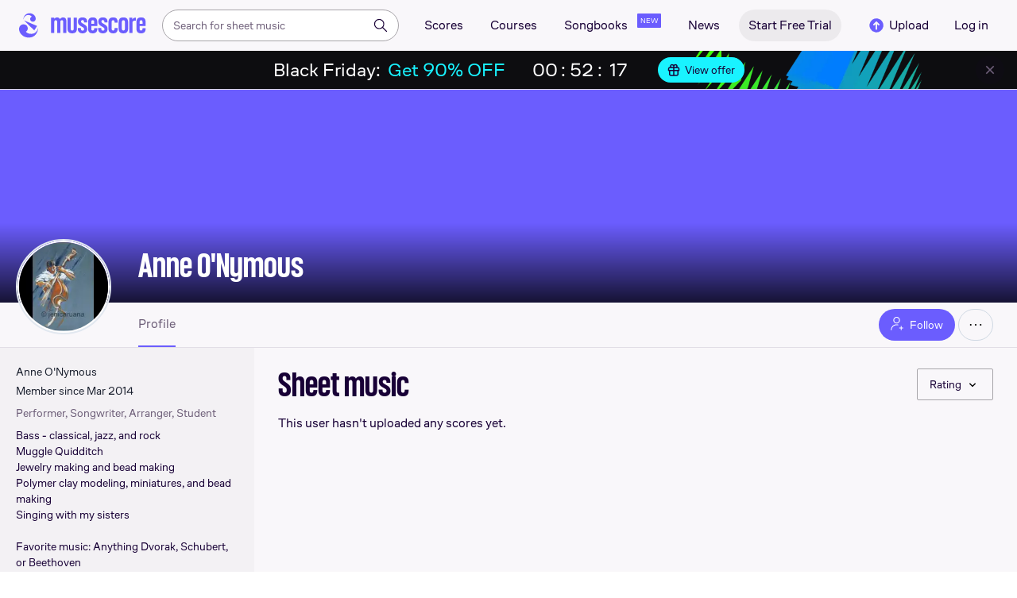

--- FILE ---
content_type: text/html; charset=UTF-8
request_url: https://musescore.com/user/182753
body_size: 16572
content:



<!DOCTYPE html>
<html lang="en">

<head>
            <meta name="robots" content="noindex, nofollow">
<meta property="og:url" content="https://musescore.com/user/182753">
<meta property="og:type" content="website">
<meta property="og:title" content="Anne O&#039;Nymous | Free sheet music | Download PDF or print on Musescore.com">
<meta property="og:description" content="Share, download and print free sheet music of Anne O&#039;Nymous with the world&#039;s largest community of sheet music creators, composers, performers, music teachers, students, beginners, artists, and other musicians with over 1,500,000 digital sheet music to play, practice, learn and enjoy.">
<meta property="og:image" content="https://musescore.com/static/public/musescore/img/musescore_soc_v2.png">
<meta property="og:image:width" content="1200">
<meta property="og:image:height" content="630">
<meta property="og:image:alt" content="Anne O&#039;Nymous | Free sheet music | Download PDF or print on Musescore.com">
<meta property="og:image:type" content="image/png">
<link href="https://musescore.com/user/182753" rel="canonical">
<link href="https://musescore.com/user/182753" rel="alternate" hreflang="x-default">
<link href="https://musescore.com/user/182753" rel="alternate" hreflang="en">
<link href="https://ja.musescore.com/user/182753" rel="alternate" hreflang="ja">    
    <title>Anne O&#039;Nymous | Free sheet music | Download PDF or print on Musescore.com</title>
    <meta name="description" content="Share, download and print free sheet music of Anne O&#039;Nymous with the world&#039;s largest community of sheet music creators, composers, performers, music teachers, students, beginners, artists, and other musicians with over 1,500,000 digital sheet music to play, practice, learn and enjoy.">
    <meta name="keywords" content="">
    <meta name="viewport" content="width=device-width, initial-scale=1, viewport-fit=cover">
    <meta charset="utf-8" />
    <meta name="author" content="Musescore" />
                    <meta name="google-play-app" content="app-id=com.musescore.playerlite" />
        <meta name="kindle-fire-app" content="app-id=com.musescore.player" />
        <meta name="facebook-domain-verification" content="cp5d42j0lpsdi602yrcqh8f6jsktrc" />
    <meta name="google-site-verification" content="Wc0Sbrzd_41dm4XKcF8OEBufv50WMuyrzkTJ-yM0O2I" />
    <meta http-equiv="X-UA-Compatible" content="IE=edge">

    <meta name="MobileOptimized" content="width" />
    <meta name="HandheldFriendly" content="true" />

    <meta name="csrf-param" content="_csrf">
<meta name="csrf-token" content="a-z_PCaMIxMi1TirdbLT60_RpeTG4mGMoLBY6GXYOLQsraBoF-FaI2StT84syobGCLbUjJKuL93u2wiHI7ZC7Q==">
            
<link rel="manifest" href="/manifest.json" />
<meta name="application-name" content="Musescore" />

            <link rel="icon" type="image/png" sizes="16x16" href="https://musescore.com/static/public/musescore/img/product_icons/favicon-16x16_ver1768737530.png">
        <link rel="icon" type="image/png" sizes="32x32" href="https://musescore.com/static/public/musescore/img/product_icons/favicon-32x32_ver1768737530.png">
        <link rel="icon" type="image/svg+xml" href="https://musescore.com/static/public/musescore/img/product_icons/favicon_ver1768737530.svg">
        <link rel="icon" type="image/x-icon" href="https://musescore.com/static/public/musescore/img/product_icons/favicon_ver1768737530.ico">
        <link rel="apple-touch-icon" href="https://musescore.com/static/public/musescore/img/product_icons/apple-touch-icon-precomposed_ver1768737530.png" />
                    <link
                rel="apple-touch-icon" sizes="72x72"
                href="https://musescore.com/static/public/musescore/img/product_icons/apple-touch-icon-72x72-precomposed_ver1768737530.png" />
                    <link
                rel="apple-touch-icon" sizes="76x76"
                href="https://musescore.com/static/public/musescore/img/product_icons/apple-touch-icon-76x76-precomposed_ver1768737530.png" />
                    <link
                rel="apple-touch-icon" sizes="114x114"
                href="https://musescore.com/static/public/musescore/img/product_icons/apple-touch-icon-114x114-precomposed_ver1768737530.png" />
                    <link
                rel="apple-touch-icon" sizes="120x120"
                href="https://musescore.com/static/public/musescore/img/product_icons/apple-touch-icon-120x120-precomposed_ver1768737530.png" />
                    <link
                rel="apple-touch-icon" sizes="144x144"
                href="https://musescore.com/static/public/musescore/img/product_icons/apple-touch-icon-144x144-precomposed_ver1768737530.png" />
                    <link
                rel="apple-touch-icon" sizes="180x180"
                href="https://musescore.com/static/public/musescore/img/product_icons/apple-touch-icon-180x180-precomposed_ver1768737530.png" />
                    <link
                rel="apple-touch-icon" sizes="192x192"
                href="https://musescore.com/static/public/musescore/img/product_icons/apple-touch-icon-192x192-precomposed_ver1768737530.png" />
        
        <meta name="msapplication-TileColor" content="#fff" />
        <meta name="msapplication-TileImage" content="https://musescore.com/static/public/musescore/img/product_icons/apple-touch-icon-precomposed_ver1768737530.png">
            <script>
    var sentryMethodsToSave = ['setUser', 'setTag', 'setTags', 'setExtra', 'setExtras', 'addBreadcrumb', 'setContext'];
    window.Sentry = {
        _lazy: true
    };
    var sentryLazyCallsQueue = [];
    var sentryLazyHandler = function () {
        var args = Array.prototype.slice.call(arguments)
        var methodName = args[0];
        var rest = args.slice(1);

        sentryLazyCallsQueue.push([methodName, rest])
    };

    sentryMethodsToSave.forEach(function (methodName) {
        window.Sentry[methodName] = sentryLazyHandler.bind(this, methodName);
    });

    function applySentryLazyData() {
        if (!sentryLazyCallsQueue) return;

        for (var i = 0; i < sentryLazyCallsQueue.length; i++) {
            var args = sentryLazyCallsQueue[i];
            var methodName = args[0];
            var restArgs = args[1];
            var method = window.Sentry[methodName];

            method && typeof method === 'function' && method.apply(window.Sentry, restArgs);
        }

        sentryLazyCallsQueue = undefined;
    }

    var errors = window.APPERROR ? (window.APPERROR.errors || []) : []
    var UGERROR = {
        errors,
        loggerLoaded: false,
    };

    var oldOnError = window.onerror;
    var loadScript = function (src, resolve) {
        UGERROR.loggerLoaded = true;
        var script = document.createElement('script');
        script.async = true;
        script.type = 'text/javascript';
        script.src = src;

            var changeState = function() {
                if (!loaded) {
                    resolve()
                    loaded = true;
                }
            };
            var loaded;

            script.onreadystatechange = changeState;
            script.onload = changeState;

            var node = document.getElementsByTagName('script')[0];
            node.parentNode.insertBefore(script, node);
        };

        UGERROR.loadErrorLogger = function(release) {
            var whitelistUrls = [
                new RegExp('https://musescore.com/static/public')
            ];

            if (window.location.pathname !== '/') {
                whitelistUrls.push(new RegExp(window.location.href))
            }

        !UGERROR.loggerLoaded && loadScript('https://musescore.com/static/public/build/sentry_0_0_2/sentry_wasm_ver1768737530.js', function () {
            console.log('[sentry]:', 'bundle successfully loaded')
            window.onerror = oldOnError;

            var data = {}
            var tags = {"country":"US","isProUser":false,"isAuthenticated":false}
            window.initSentry({
                dsn: 'https://23f7f9adc71e43919814a71a87ea2c52@sentry10.ultimate-guitar.com/6',
                release: release,
                allowUrls: whitelistUrls,
                ignoreErrors: [/ChunkLoadError:.*/, /NetworkError.*/, /ResizeObserver loop completed.*/, /object Response.*/, /PointerEvent.*/],
            });

            if (window.navigator.connection) {
                var conn = window.navigator.connection
                data.downlink = conn.downlink
                data.effectiveType = conn.effectiveType
                data.rtt = conn.rtt
                tags.effectiveType = conn.effectiveType

                window.Sentry.setExtras(data)
            }

                data.id = parseInt('0', 10);
                data.userId = '0';

            data.id && window.Sentry.setUser(data);
            window.Sentry.setTags(tags);
            window.Sentry.setContext('Client a/b variations', [])

            try {
                applySentryLazyData();
            } catch (error) {
                console.error(error);
            }

            UGERROR.errors.forEach(function (args) {
                if (args.length > 1) {
                    window.onerror.apply(this, args);
                    return;
                }
                var error = args[0] === undefined ? new Error('Caught undefined error') : args[0];

                if (typeof error === 'string') {
                    window.Sentry.captureMessage(error, 'error');
                } else {
                    window.Sentry.captureException(error);
                }
            });
        })
    };


        function loadSentry() {
            if (UGERROR.hasFirstError) {
                return
            }

            function load() {
                UGERROR.loadErrorLogger("mu-web_app_0.59.97");
            }

            if (document.readyState === 'complete') {
                load();
            } else {
                window.addEventListener('load', load)
            }
            UGERROR.hasFirstError = true
        }

        if (UGERROR.errors && UGERROR.errors.length > 0) {
            loadSentry()
        }

        window.onerror = function() {
            UGERROR.errors.push(arguments);
            oldOnError && oldOnError.apply(this, arguments);

            loadSentry()
        };
    </script>
                
<style>
    body,
    html {
        touch-action: manipulation;
        background: #fff;
        box-sizing: border-box;
        -webkit-tap-highlight-color: transparent
    }

    body * {
        box-sizing: inherit
    }

    body, button {
            color: #1a202e;
            font-family: Muse Sans, Inter, Helvetica neue, Helvetica, sans-serif;
            font-variant-ligatures: none;
            font-feature-settings: "liga" 0;
            -webkit-text-size-adjust: 100%;
            font-synthesis: none
        }

    a {
        text-decoration: none
    }

    body,
    form {
        margin: 0
    }

    @page {
        margin: 0;
        position: relative
    }

    @media print {

        body,
        html {
            background: #fff !important
        }
    }

    body.maintenance-page,
    body.page-boxed-content {
        background: #f6f6f6
    }
</style>
                            <link rel='preload' href='https://musescore.com/static/public/build/musescore/202601/vendor.fa522c83c06992484f6983089c942793.js' importance='high' as='script'></link>    <link rel='preload' href='https://musescore.com/static/public/build/musescore/202601/ms~runtime.c768b36f3f57aa3768715525bd8f6bab.js' importance='high' as='script'></link>    <link rel='preload' href='https://musescore.com/static/public/build/musescore/202601/ms.ebd39d14b6b5a91d1c54059281b046ae.js' importance='high' as='script'></link>                
            <link rel='preload' href='https://musescore.com/static/public/build/polyfills/202601/polyfills.js' importance='high' as='script'></link>    
        <meta name="mobile-web-app-capable" content="yes">
    <meta name="theme-color" content="#F9F7FA">
</head>

<body class="js desktop js-cookie-compliance  theme-react">
        <script>
    var hasFirstTap = false;
    (function () {
        function onFirstTap () {
            hasFirstTap = true
            document.body.removeEventListener('touchstart', onFirstTap)
        }

        document.body.addEventListener('touchstart', onFirstTap)
    })()
</script>

                    
        <div class="js-page react-container" style="min-height: 100vh;">
            </div>
        
    <style>
        .ms-footer {
            background: #0c2438;
            position: relative;
            z-index: 100;
            padding: 36px 0;
            display: none;
            flex-wrap: wrap;
            justify-content: center;
            width: 100%;
            color: #fff;
        }

        .ms-footer_visible {
            display: flex;
        }

        .ms-footer--container {
            margin-right: -90px;
            max-width: 976px;
            display: flex;
            flex-wrap: wrap;
            flex-grow: 1
        }

        .ms-footer--app {
            width: 375px
        }

        @media (max-width: 767px) {
            .ms-footer--section {
                width: 50%;
                padding: 0 12px;
                margin-bottom: 10px
            }
        }

        @media (min-width: 768px) {
            .ms-footer--container {
               margin: 0;
               padding: 16px;
               max-width: unset;
               justify-content: space-evenly
           }

            .ms-footer--section {
                min-width: 220px;
                margin-right: 0;
                margin-bottom: 22px
            }
        }

        @media (min-width: 960px) {
           .ms-footer--container {
               margin: 0;
               padding: 28px;
               justify-content: space-between;
               gap: 8px
           }

           .ms-footer--section {
               min-width: 220px
           }
        }

        @media (min-width: 1024px) {
           .ms-footer--container {
               padding: 28px;
               justify-content: space-between;
               gap: 16px
           }

           .ms-footer--section {
               min-width: 220px
           }
        }

        @media (min-width: 1280px) {
            .ms-footer--container {
                max-width: 890px;
                flex-grow: 1;
                gap: unset;
                justify-content: flex-start;
                padding: 0 0 0 24px
            }

            .ms-footer--section {
               min-width: 216px
           }
        }

        .ms-footer--title {
            margin-top: 14px;
            font-weight: 600;
            font-size: 16px;
            line-height: 133%;
            margin-bottom: 5px
        }

        .ms-footer--nav-link {
            cursor: pointer;
            line-height: 36px;
            color: #fff;
            font-size: 13px;
            text-decoration: none;
            display: flex;
            align-items: center
        }
        .ms-footer--nav-link:hover {
            color: #fff;
            text-decoration: underline;
        }

        .ms-footer--icon {
            width: 16px;
            height: 16px;
            fill: #fff;
            display: inline-block;
            vertical-align: middle;
            margin-right: 4px
        }

        .ms-footer--billing {
            margin-top: 10px;
            width: 82px;
            height: 36px
        }

        .ms-footer--caption, .ms-footer--text {
            margin-bottom: 16px;
            font-size: 14px;
            line-height: 143%
        }

        .ms-footer--caption {
            color: #97a6ba;
            margin-bottom: 14px
        }
    </style>
    <script>
        function showCookieSettings(event) {
            event.preventDefault();
            if (!!window.__tcfapi) {
                window.__tcfapi('displayConsentUi', 2, function() {});
            }
        }
    </script>

            <footer class="ms-footer">
            <section class="ms-footer--container">
                <section class="ms-footer--section">
    <div class="ms-footer--title">About MuseScore</div>
    <nav>
                    <a class="ms-footer--nav-link"  href="https://musescore.com/about" rel="" target="" onclick="">
                About            </a>
                    <a class="ms-footer--nav-link"  href="https://mu.se/careers" rel="nofollow" target="" onclick="">
                Jobs            </a>
                    <a class="ms-footer--nav-link"  href="https://help.musescore.com/" rel="" target="_blank" onclick="">
                Support            </a>
                    <a class="ms-footer--nav-link"  href="https://musescore.com/our-products" rel="" target="" onclick="">
                Our products            </a>
                    <a class="ms-footer--nav-link"  href="https://musescore.com/upgrade?feature=footer" rel="" target="" onclick="">
                MuseScore PRO            </a>
                    <a class="ms-footer--nav-link"  href="https://musescore.com/pro/gift?from=footer" rel="" target="" onclick="">
                Gifts            </a>
            </nav>
</section>
                <section class="ms-footer--section">
    <div class="ms-footer--title">Community</div>
    <nav>
                    <a class="ms-footer--nav-link"  href="https://musescore.com/our-ethical-line" rel="" target="" onclick="">
                Our Ethical Line            </a>
                    <a class="ms-footer--nav-link"  href="https://musescore.com/contact?category=Report abuse" rel="" target="" onclick="">
                Report abuse            </a>
                    <a class="ms-footer--nav-link"  href="https://musescore.com/community-guidelines" rel="" target="" onclick="">
                Community Guidelines            </a>
                    <a class="ms-footer--nav-link"  href="https://musescore.com/score-uploading-guidelines" rel="" target="" onclick="">
                Score Uploading Guidelines            </a>
                    <a class="ms-footer--nav-link"  href="https://musescore.com/community" rel="" target="" onclick="">
                Community            </a>
            </nav>
</section>
                <section class="ms-footer--section">
    <div class="ms-footer--title">Software</div>
    <nav>
                    <a class="ms-footer--nav-link"  href="https://musescore.org" rel="" target="_blank" onclick="">
                Download            </a>
                    <a class="ms-footer--nav-link"  href="https://musescore.org/en/handbook"" rel="nofollow noopener" target="_blank" onclick="">
                Handbook            </a>
                    <a class="ms-footer--nav-link"  href="https://musescore.org/en/forum" rel="nofollow noopener" target="_blank" onclick="">
                Forum            </a>
            </nav>
</section>
                <section class="ms-footer--section">
    <div class="ms-footer--title">More</div>
    <nav>
                    <a class="ms-footer--nav-link"  href="https://musescore.com/licensing" rel="" target="" onclick="">
                Licensing            </a>
                    <a class="ms-footer--nav-link"  href="https://musescore.com/legal/privacy" rel="" target="" onclick="">
                Privacy Policy            </a>
                    <a class="ms-footer--nav-link"  href="https://musescore.com/legal/cookies" rel="" target="" onclick="">
                Cookie Notice            </a>
                    <a class="ms-footer--nav-link"  href="https://musescore.com/legal/terms" rel="" target="" onclick="">
                Terms of Use            </a>
                    <a class="ms-footer--nav-link"  href="https://musescore.com/accessibility-statement" rel="" target="" onclick="">
                Accessibility Statement            </a>
                    <a class="ms-footer--nav-link"  href="https://musescore.com/legal/dmca" rel="" target="" onclick="">
                DMCA            </a>
                    <a class="ms-footer--nav-link"  href="https://musescore.com/legal/dsa" rel="" target="" onclick="">
                DSA            </a>
                    <a class="ms-footer--nav-link"  href="https://musescore.com/pro/landing/pricing" rel="" target="" onclick="">
                Pricing            </a>
            </nav>
</section>
                <section class="ms-footer--section">
    <div class="ms-footer--title">Social</div>
    <nav>
                    <a class="ms-footer--nav-link"  href="https://www.youtube.com/channel/UCfY410QyoHlC4jwUZZOjgOg" rel="nofollow noopener" target="_blank" onclick="">
                YouTube            </a>
                    <a class="ms-footer--nav-link"  href="https://facebook.com/Musescore" rel="nofollow noopener" target="_blank" onclick="">
                Facebook            </a>
                    <a class="ms-footer--nav-link"  href="https://x.com/musescore" rel="nofollow noopener" target="_blank" onclick="">
                X            </a>
                    <a class="ms-footer--nav-link"  href="https://linkedin.com/company/muse" rel="nofollow noopener" target="_blank" onclick="">
                LinkedIn            </a>
                    <a class="ms-footer--nav-link"  href="https://www.tiktok.com/@musescoreofficial" rel="nofollow noopener" target="_blank" onclick="">
                TikTok            </a>
                    <a class="ms-footer--nav-link"  href="https://www.instagram.com/musescore" rel="nofollow noopener" target="_blank" onclick="">
                Instagram            </a>
            </nav>
</section>
                <section class="ms-footer--section">
    <div class="ms-footer--title">Content</div>
    <nav>
                    <a class="ms-footer--nav-link"  href="https://musescore.com/sheetmusic/best-sheet-music" rel="" target="" onclick="">
                Top Scores            </a>
                    <a class="ms-footer--nav-link"  href="https://musescore.com/sheetmusic/new-sheet-music" rel="" target="" onclick="">
                New Scores            </a>
                    <a class="ms-footer--nav-link"  href="https://musescore.com/sheetmusic/all-artists" rel="" target="" onclick="">
                All artists            </a>
                    <a class="ms-footer--nav-link"  href="https://musescore.com/sheetmusic/category-pages" rel="" target="" onclick="">
                Score categories            </a>
                    <a class="ms-footer--nav-link"  href="https://musescore.com/courses" rel="" target="" onclick="">
                Courses            </a>
                    <a class="ms-footer--nav-link"  href="https://musescore.com/sheetmusic/official" rel="" target="" onclick="">
                Official Scores            </a>
                    <a class="ms-footer--nav-link"  href="https://musescore.com/books" rel="" target="" onclick="">
                Digital Books            </a>
                    <a class="ms-footer--nav-link"  href="https://musescore.com/news" rel="" target="" onclick="">
                News            </a>
            </nav>
</section>
                <div class="ms-footer--section">
                    <section class="ms-footer--section">
    <div class="ms-footer--title">Our products</div>
    <nav>
                    <a class="ms-footer--nav-link"  href="https://audio.com/" rel="" target="_blank" onclick="">
                Audio.com            </a>
                    <a class="ms-footer--nav-link"  href="https://www.musehub.com/app/musescore-studio?utm_source=musescore-web&utm_medium=footer&utm_campaign=our-products-section" rel="" target="_blank" onclick="">
                MuseHub            </a>
            </nav>
</section>
                </div>
                <div class="ms-footer--section">
                    <section class="ms-footer--section">
    <div class="ms-footer--title">Organisations</div>
    <nav>
                    <a class="ms-footer--nav-link" id="footer-b2b" href="/pro/landing/b2b" rel="" target="_blank" onclick="">
                Get Pro+ licences for your entire team            </a>
            </nav>
</section>
                </div>
                <section class="ms-footer--section">
    <div class="ms-footer--title">Language</div>
    <nav>
                    <a class="ms-footer--nav-link" id="language-en" href="https://musescore.com/user/182753" rel="" target="" onclick="">
                English            </a>
                    <a class="ms-footer--nav-link" id="language-es" href="https://musescore.com/user/182753" rel="" target="" onclick="">
                Español            </a>
                    <a class="ms-footer--nav-link" id="language-el" href="https://musescore.com/user/182753" rel="" target="" onclick="">
                Ελληνικά            </a>
                    <a class="ms-footer--nav-link" id="language-ja" href="https://ja.musescore.com/user/182753" rel="" target="" onclick="">
                日本語            </a>
            </nav>
</section>
                <div class="ms-footer--section">
                    <div class="ms-footer--text">© 2026 MuseScore Ltd</div>
                    <div class="ms-footer--caption">
                        Spyrou Kyprianou 84, <br>
                        4004 Limassol, <br>
                        Cyprus                                            </div>
                    <img class="ms-footer--billing lazyload no-src" alt="cards" data-src="https://musescore.com/static/public/img/musescore/footer_cards_ver1768737530.png"/>
                </div>
                            </section>
            <div id="footer-explore-app" class="ms-footer--app"></div>
        </footer>
            
        
                            
    
    
    
            <script defer  src='https://musescore.com/static/public/build/polyfills/202601/polyfills.js'></script>    
        

<div
    class="js-store"
    data-content="{&quot;config&quot;:{&quot;releaseVer&quot;:&quot;mu-web_app_0.59.97&quot;,&quot;serviceSettings&quot;:{&quot;externalServices&quot;:{&quot;web&quot;:{&quot;auth.apple&quot;:true,&quot;auth.google&quot;:true,&quot;auth.facebook&quot;:true,&quot;billing.stripe&quot;:true,&quot;billing.paypal&quot;:true,&quot;billing.apple&quot;:true,&quot;billing.google&quot;:true,&quot;billing.facebook&quot;:true},&quot;mobile&quot;:{&quot;auth.apple&quot;:true,&quot;auth.google&quot;:true,&quot;auth.facebook&quot;:true,&quot;auth.consent&quot;:true,&quot;billing.apple&quot;:true,&quot;billing.google&quot;:true,&quot;billing.facebook&quot;:true,&quot;test.analytics&quot;:true}}},&quot;backendReleaseVer&quot;:&quot;4.45.45&quot;,&quot;renderType&quot;:&quot;react&quot;,&quot;staticPrefix&quot;:&quot;/static&quot;,&quot;urlFacebook&quot;:&quot;&quot;,&quot;urlGoogle&quot;:&quot;&quot;,&quot;main_server&quot;:&quot;musescore.com&quot;,&quot;base_domain&quot;:&quot;musescore.com&quot;,&quot;ug_server_name&quot;:&quot;ultimate-guitar.com&quot;,&quot;static_server&quot;:&quot;https://musescore.com/static&quot;,&quot;statik_cache&quot;:&quot;_ver1768737530&quot;,&quot;upload_server&quot;:&quot;https://upload.musescore.com&quot;,&quot;country&quot;:&quot;US&quot;,&quot;cf_turnstile_site_key&quot;:&quot;0x4AAAAAAAGYK1RXEWXX02Fv&quot;,&quot;is_mobile&quot;:false,&quot;is_bot&quot;:true,&quot;captcha_id&quot;:&quot;&quot;,&quot;is_tablet&quot;:false,&quot;is_android&quot;:false,&quot;is_ios&quot;:false,&quot;is_eu_server&quot;:true,&quot;is_es&quot;:false,&quot;isGDPRAvailable&quot;:false,&quot;isCcpaAvailable&quot;:false,&quot;hasStaticCache&quot;:false,&quot;app_url&quot;:&quot;&quot;,&quot;app_url_template&quot;:&quot;&quot;,&quot;isWebp&quot;:true,&quot;googleOneTap&quot;:{&quot;client_id&quot;:&quot;129899489146-28hqj8qdpippf2vama0sm48qqiduiovg.apps.googleusercontent.com&quot;,&quot;login_uri&quot;:&quot;https://musescore.com/user/auth/oauth/auth?service=google&amp;onetap=1&quot;},&quot;rtAnalytics&quot;:{&quot;trackUrl&quot;:&quot;/components/data&quot;,&quot;trackingEnabled&quot;:true},&quot;countryCode&quot;:&quot;US&quot;,&quot;os&quot;:&quot;&quot;,&quot;platform&quot;:4,&quot;browser&quot;:&quot;{\&quot;device\&quot;:{\&quot;type\&quot;:\&quot;bot\&quot;}}&quot;,&quot;browserName&quot;:&quot;&quot;,&quot;unified_id&quot;:&quot;&quot;,&quot;auth_type&quot;:&quot;none&quot;,&quot;statistic&quot;:{&quot;courses_all&quot;:488,&quot;lesson_all&quot;:14344,&quot;scores_all&quot;:3715311,&quot;scores_new&quot;:498615,&quot;scores_official&quot;:1247308,&quot;scores_community&quot;:2468003,&quot;scores_listened_minutes&quot;:31080768,&quot;courses_viewed_minutes&quot;:3158892,&quot;ratings_all&quot;:12920223,&quot;pages_all&quot;:202724212,&quot;scores_transposed&quot;:49893,&quot;courses_instruments&quot;:17,&quot;scores_views&quot;:471861132,&quot;courses_views&quot;:733212,&quot;lessons_new&quot;:1393,&quot;followers_all&quot;:997863,&quot;ebook_all&quot;:2864},&quot;monetization&quot;:{&quot;marketingSpecials&quot;:[{&quot;id&quot;:13,&quot;name&quot;:&quot;black_friday&quot;,&quot;weight&quot;:34,&quot;platform&quot;:3,&quot;stockActionMetaName&quot;:&quot;black-friday-top&quot;,&quot;scoreStockActionMetaName&quot;:&quot;score-bottom-black-friday&quot;,&quot;settings&quot;:&quot;{}&quot;,&quot;saleOfferId&quot;:7},{&quot;id&quot;:67,&quot;name&quot;:&quot;super_sunday_sale&quot;,&quot;weight&quot;:32,&quot;platform&quot;:3,&quot;stockActionMetaName&quot;:&quot;super-sunday-sale&quot;,&quot;scoreStockActionMetaName&quot;:&quot;super-sunday-sale&quot;,&quot;settings&quot;:&quot;{}&quot;,&quot;saleOfferId&quot;:94},{&quot;id&quot;:76,&quot;name&quot;:&quot;musescore_sale&quot;,&quot;weight&quot;:30,&quot;platform&quot;:3,&quot;stockActionMetaName&quot;:&quot;musescore-sale&quot;,&quot;scoreStockActionMetaName&quot;:&quot;musescore-sale&quot;,&quot;settings&quot;:&quot;{}&quot;,&quot;saleOfferId&quot;:103}]},&quot;turn_iframe_off&quot;:false,&quot;editor&quot;:&quot;https://musescore.com/static/public/build/mu_editor/202505/wysiwyg_editor.537f75816aa2986f00b564f4eebcde35.js&quot;,&quot;referrer&quot;:&quot;&quot;,&quot;jinba&quot;:{&quot;appLabel&quot;:&quot;ms_user_profile&quot;,&quot;appLabelExp&quot;:&quot;null&quot;}},&quot;store&quot;:{&quot;page&quot;:{&quot;data&quot;:{&quot;counters&quot;:{&quot;followers&quot;:{&quot;count&quot;:0,&quot;label&quot;:&quot;Followers&quot;,&quot;url&quot;:&quot;&quot;},&quot;following&quot;:{&quot;count&quot;:0,&quot;label&quot;:&quot;Following&quot;,&quot;url&quot;:&quot;&quot;},&quot;sets&quot;:{&quot;count&quot;:0,&quot;label&quot;:&quot;Sets&quot;,&quot;url&quot;:&quot;&quot;},&quot;scores&quot;:{&quot;count&quot;:0,&quot;label&quot;:&quot;Scores&quot;,&quot;url&quot;:&quot;&quot;}},&quot;groups&quot;:[{&quot;id&quot;:125148,&quot;title&quot;:&quot;Beginners&#039; Music&quot;,&quot;description&quot;:&quot;If you are a beginner do not hesitate and join us, share your scores with us and give us your opinions on ours!\r\n\r\nRules:\r\nNO bad language\r\nNO spamming\r\nNO bullying of any kind\r\n\r\nThanks!\r\n-John&quot;,&quot;mission&quot;:&quot;B&#039;M should be the first group for all beginners!&quot;,&quot;owner_user_id&quot;:23903191,&quot;website&quot;:&quot;&quot;,&quot;date_created&quot;:1377364644,&quot;date_updated&quot;:1558691083,&quot;is_public&quot;:1,&quot;is_list_available&quot;:1,&quot;is_featured&quot;:0,&quot;date_group_image&quot;:1483948793,&quot;date_group_cover&quot;:0,&quot;access_type&quot;:&quot;public&quot;,&quot;uri&quot;:&quot;beginners-music&quot;,&quot;moderated&quot;:1,&quot;score_add_allow&quot;:1,&quot;deleted&quot;:0,&quot;instruments_ids&quot;:[]},{&quot;id&quot;:172117,&quot;title&quot;:&quot;Music Jam&quot;,&quot;description&quot;:&quot;Every month there will be a topic, and whoever in the community wants to participate, should make a composition inspired on that month&#039;s topic. The rules are simple:\r\n\r\n1. Everybody can participate, beginners or professionals.\r\n\r\n2. You can use any instrument, and you can use several instruments.\r\n\r\n3. It can be as simple as one page or less, or a thousand pages if you have enough spare time. Whatever number of pages you need is fine.\r\n\r\n4. You can submit from one to infinite songs for the same topic, if you have a lot of ideas.\r\n\r\n5. You can work on it alone, or find other MuseScore friends and participate as a team.\r\n\r\n6. To have them all in one place, I created this group, Music Jam: http://musescore.com/groups/music-jam\r\n\r\n7. In this group, there will be a discussion forum post for each month&#039;s topic, so that everything is organized. You have to comment in the relevant post with a link to your composition.\r\n\r\n8. HAVE FUN!\r\n\r\n=-=-=- UPDATES: -=-=-=\r\nCurrent topic: SPRING/AUTUMN \r\nDeadline: April the 30th, 2014\r\nForum post: http://musescore.com/groups/music-jam/discuss/172141&quot;,&quot;mission&quot;:&quot;Let&#039;s compose together&quot;,&quot;owner_user_id&quot;:180706,&quot;website&quot;:&quot;&quot;,&quot;date_created&quot;:1395327357,&quot;date_updated&quot;:1395329777,&quot;is_public&quot;:1,&quot;is_list_available&quot;:1,&quot;is_featured&quot;:0,&quot;date_group_image&quot;:0,&quot;date_group_cover&quot;:0,&quot;access_type&quot;:&quot;public&quot;,&quot;uri&quot;:&quot;music-jam&quot;,&quot;moderated&quot;:1,&quot;score_add_allow&quot;:1,&quot;deleted&quot;:0,&quot;instruments_ids&quot;:null}],&quot;profile_followers&quot;:[],&quot;profile_followings&quot;:[],&quot;profile&quot;:{&quot;id&quot;:182753,&quot;first_name&quot;:&quot;&quot;,&quot;last_name&quot;:&quot;&quot;,&quot;gender&quot;:&quot;&quot;,&quot;city&quot;:&quot;&quot;,&quot;country_code&quot;:&quot;&quot;,&quot;websites&quot;:null,&quot;activities&quot;:[&quot;Performer&quot;,&quot;Songwriter&quot;,&quot;Arranger&quot;,&quot;Student&quot;],&quot;timezone&quot;:&quot;&quot;,&quot;birthday&quot;:0,&quot;bio&quot;:&quot;Bass - classical, jazz, and rock\r\nMuggle Quidditch\r\nJewelry making and bead making\r\nPolymer clay modeling, miniatures, and bead making\r\nSinging with my sisters\n\nFavorite music: Anything Dvorak, Schubert, or Beethoven\r\nEsperanza Spalding\r\nMiles Davis\n\nFavorite genres: Jazz/Latin Fusion: fun to play, fun to listen to, fun to dance to\r\nRomantic - as in the classical music period\r\nBaroque\r\nClassic Rock\r\nPunk Rock\r\nFolk Songs&quot;,&quot;is_contactable&quot;:1,&quot;experiment&quot;:0,&quot;websites_with_redirect&quot;:null,&quot;bio_with_redirect&quot;:&quot;Bass - classical, jazz, and rock\r\nMuggle Quidditch\r\nJewelry making and bead making\r\nPolymer clay modeling, miniatures, and bead making\r\nSinging with my sisters\n\nFavorite music: Anything Dvorak, Schubert, or Beethoven\r\nEsperanza Spalding\r\nMiles Davis\n\nFavorite genres: Jazz/Latin Fusion: fun to play, fun to listen to, fun to dance to\r\nRomantic - as in the classical music period\r\nBaroque\r\nClassic Rock\r\nPunk Rock\r\nFolk Songs&quot;},&quot;profile_activities&quot;:[&quot;Performer&quot;,&quot;Songwriter&quot;,&quot;Arranger&quot;,&quot;Student&quot;],&quot;is_blocked_for_you&quot;:false,&quot;is_blocked_by_you&quot;:false,&quot;is_user_follow&quot;:false,&quot;is_not_yourself&quot;:true,&quot;can_user_edit&quot;:false,&quot;can_user_send_message&quot;:false,&quot;can_ban&quot;:false,&quot;can_unban&quot;:false,&quot;link_to_ban&quot;:&quot;/user/ban/ban?id=182753&quot;,&quot;link_to_unban&quot;:&quot;/user/ban/unban?id=182753&quot;,&quot;user_accesses&quot;:[],&quot;base_url&quot;:&quot;/user/182753&quot;,&quot;user&quot;:{&quot;id&quot;:182753,&quot;name&quot;:&quot;Anne O&#039;Nymous&quot;,&quot;url&quot;:&quot;https://musescore.com/user/182753&quot;,&quot;image&quot;:&quot;https://musescore.com/static/musescore/userdata/avatar/d/f/c/182753.jpg@150x150?cache=1483948264&quot;,&quot;is_pro&quot;:false,&quot;is_staff&quot;:false,&quot;is_moderator&quot;:false,&quot;cover_url&quot;:&quot;https://musescore.com/static/musescore/userdata/cover/b/4/5/182753.jpg?cache=0&quot;,&quot;has_cover&quot;:false,&quot;date_created&quot;:1395795408,&quot;is_publisher&quot;:false,&quot;_links&quot;:{&quot;self&quot;:{&quot;href&quot;:&quot;https://musescore.com/user/182753&quot;}}},&quot;spotlight&quot;:[],&quot;last_scores&quot;:[],&quot;can_show_banner_728&quot;:false,&quot;burnDate&quot;:0,&quot;favorites&quot;:[],&quot;hasOrders&quot;:false,&quot;favorite_ebooks&quot;:[],&quot;hasPlaylists&quot;:false,&quot;title_on_page&quot;:&quot;Sheet music&quot;,&quot;span_title_on_page&quot;:&quot;sorted by Rating&quot;,&quot;meta_title&quot;:&quot;Anne O&#039;Nymous | Free sheet music | Download PDF or print on Musescore.com&quot;,&quot;title_score&quot;:&quot; sheet music sorted by Rating&quot;,&quot;scores&quot;:[],&quot;filters&quot;:{&quot;instrument&quot;:[{&quot;id&quot;:&quot;2&quot;,&quot;name&quot;:&quot;Piano&quot;,&quot;key_word&quot;:&quot;piano&quot;,&quot;count&quot;:0,&quot;parent_id&quot;:1,&quot;uri&quot;:&quot;?instrument=2&quot;},{&quot;id&quot;:&quot;4&quot;,&quot;name&quot;:&quot;Trombone&quot;,&quot;key_word&quot;:&quot;trombone&quot;,&quot;count&quot;:0,&quot;parent_id&quot;:3,&quot;uri&quot;:&quot;?instrument=4&quot;},{&quot;id&quot;:&quot;6&quot;,&quot;name&quot;:&quot;Soprano&quot;,&quot;key_word&quot;:&quot;soprano&quot;,&quot;count&quot;:0,&quot;parent_id&quot;:5,&quot;uri&quot;:&quot;?instrument=6&quot;},{&quot;id&quot;:&quot;7&quot;,&quot;name&quot;:&quot;Alto&quot;,&quot;key_word&quot;:&quot;alto&quot;,&quot;count&quot;:0,&quot;parent_id&quot;:5,&quot;uri&quot;:&quot;?instrument=7&quot;},{&quot;id&quot;:&quot;8&quot;,&quot;name&quot;:&quot;Tenor&quot;,&quot;key_word&quot;:&quot;tenor&quot;,&quot;count&quot;:0,&quot;parent_id&quot;:5,&quot;uri&quot;:&quot;?instrument=8&quot;},{&quot;id&quot;:&quot;9&quot;,&quot;name&quot;:&quot;Bass voice&quot;,&quot;key_word&quot;:&quot;bass-voice&quot;,&quot;count&quot;:0,&quot;parent_id&quot;:5,&quot;uri&quot;:&quot;?instrument=9&quot;},{&quot;id&quot;:&quot;10&quot;,&quot;name&quot;:&quot;Accordion&quot;,&quot;key_word&quot;:&quot;accordion&quot;,&quot;count&quot;:0,&quot;parent_id&quot;:1,&quot;uri&quot;:&quot;?instrument=10&quot;},{&quot;id&quot;:&quot;11&quot;,&quot;name&quot;:&quot;Harpsichord&quot;,&quot;key_word&quot;:&quot;harpsichord&quot;,&quot;count&quot;:0,&quot;parent_id&quot;:1,&quot;uri&quot;:&quot;?instrument=11&quot;},{&quot;id&quot;:&quot;12&quot;,&quot;name&quot;:&quot;Organ&quot;,&quot;key_word&quot;:&quot;organ&quot;,&quot;count&quot;:0,&quot;parent_id&quot;:1,&quot;uri&quot;:&quot;?instrument=12&quot;},{&quot;id&quot;:&quot;13&quot;,&quot;name&quot;:&quot;Cornet&quot;,&quot;key_word&quot;:&quot;cornet&quot;,&quot;count&quot;:0,&quot;parent_id&quot;:3,&quot;uri&quot;:&quot;?instrument=13&quot;},{&quot;id&quot;:&quot;14&quot;,&quot;name&quot;:&quot;Euphonium&quot;,&quot;key_word&quot;:&quot;euphonium&quot;,&quot;count&quot;:0,&quot;parent_id&quot;:3,&quot;uri&quot;:&quot;?instrument=14&quot;},{&quot;id&quot;:&quot;15&quot;,&quot;name&quot;:&quot;Tuba&quot;,&quot;key_word&quot;:&quot;tuba&quot;,&quot;count&quot;:0,&quot;parent_id&quot;:3,&quot;uri&quot;:&quot;?instrument=15&quot;},{&quot;id&quot;:&quot;16&quot;,&quot;name&quot;:&quot;Vocals&quot;,&quot;key_word&quot;:&quot;vocals&quot;,&quot;count&quot;:0,&quot;parent_id&quot;:5,&quot;uri&quot;:&quot;?instrument=16&quot;},{&quot;id&quot;:&quot;17&quot;,&quot;name&quot;:&quot;Mellophone&quot;,&quot;key_word&quot;:&quot;mellophone&quot;,&quot;count&quot;:0,&quot;parent_id&quot;:3,&quot;uri&quot;:&quot;?instrument=17&quot;},{&quot;id&quot;:&quot;18&quot;,&quot;name&quot;:&quot;Female&quot;,&quot;key_word&quot;:&quot;female&quot;,&quot;count&quot;:0,&quot;parent_id&quot;:5,&quot;uri&quot;:&quot;?instrument=18&quot;},{&quot;id&quot;:&quot;19&quot;,&quot;name&quot;:&quot;Baritone&quot;,&quot;key_word&quot;:&quot;baritone&quot;,&quot;count&quot;:0,&quot;parent_id&quot;:5,&quot;uri&quot;:&quot;?instrument=19&quot;},{&quot;id&quot;:&quot;20&quot;,&quot;name&quot;:&quot;Clavichord&quot;,&quot;key_word&quot;:&quot;clavichord&quot;,&quot;count&quot;:0,&quot;parent_id&quot;:1,&quot;uri&quot;:&quot;?instrument=20&quot;},{&quot;id&quot;:&quot;21&quot;,&quot;name&quot;:&quot;Trombone tenor&quot;,&quot;key_word&quot;:&quot;trombone-tenor&quot;,&quot;count&quot;:0,&quot;parent_id&quot;:3,&quot;uri&quot;:&quot;?instrument=21&quot;},{&quot;id&quot;:&quot;22&quot;,&quot;name&quot;:&quot;Celesta&quot;,&quot;key_word&quot;:&quot;celesta&quot;,&quot;count&quot;:0,&quot;parent_id&quot;:1,&quot;uri&quot;:&quot;?instrument=22&quot;},{&quot;id&quot;:&quot;23&quot;,&quot;name&quot;:&quot;Bandoneon&quot;,&quot;key_word&quot;:&quot;bandoneon&quot;,&quot;count&quot;:0,&quot;parent_id&quot;:1,&quot;uri&quot;:&quot;?instrument=23&quot;},{&quot;id&quot;:&quot;24&quot;,&quot;name&quot;:&quot;Male&quot;,&quot;key_word&quot;:&quot;male&quot;,&quot;count&quot;:0,&quot;parent_id&quot;:5,&quot;uri&quot;:&quot;?instrument=24&quot;},{&quot;id&quot;:&quot;25&quot;,&quot;name&quot;:&quot;Trombone bass&quot;,&quot;key_word&quot;:&quot;trombone-bass&quot;,&quot;count&quot;:0,&quot;parent_id&quot;:3,&quot;uri&quot;:&quot;?instrument=25&quot;},{&quot;id&quot;:&quot;26&quot;,&quot;name&quot;:&quot;Kazoo&quot;,&quot;key_word&quot;:&quot;kazoo&quot;,&quot;count&quot;:0,&quot;parent_id&quot;:5,&quot;uri&quot;:&quot;?instrument=26&quot;},{&quot;id&quot;:&quot;27&quot;,&quot;name&quot;:&quot;Trumpet piccolo&quot;,&quot;key_word&quot;:&quot;trumpet-piccolo&quot;,&quot;count&quot;:0,&quot;parent_id&quot;:3,&quot;uri&quot;:&quot;?instrument=27&quot;},{&quot;id&quot;:&quot;28&quot;,&quot;name&quot;:&quot;Child&quot;,&quot;key_word&quot;:&quot;child&quot;,&quot;count&quot;:0,&quot;parent_id&quot;:5,&quot;uri&quot;:&quot;?instrument=28&quot;},{&quot;id&quot;:&quot;29&quot;,&quot;name&quot;:&quot;Trumpet bass&quot;,&quot;key_word&quot;:&quot;trumpet-bass&quot;,&quot;count&quot;:0,&quot;parent_id&quot;:3,&quot;uri&quot;:&quot;?instrument=29&quot;},{&quot;id&quot;:&quot;30&quot;,&quot;name&quot;:&quot;Virginal&quot;,&quot;key_word&quot;:&quot;virginal&quot;,&quot;count&quot;:0,&quot;parent_id&quot;:1,&quot;uri&quot;:&quot;?instrument=30&quot;},{&quot;id&quot;:&quot;31&quot;,&quot;name&quot;:&quot;Flugelhorn&quot;,&quot;key_word&quot;:&quot;flugelhorn&quot;,&quot;count&quot;:0,&quot;parent_id&quot;:3,&quot;uri&quot;:&quot;?instrument=31&quot;},{&quot;id&quot;:&quot;32&quot;,&quot;name&quot;:&quot;Trombone alto&quot;,&quot;key_word&quot;:&quot;trombone-alto&quot;,&quot;count&quot;:0,&quot;parent_id&quot;:3,&quot;uri&quot;:&quot;?instrument=32&quot;},{&quot;id&quot;:&quot;33&quot;,&quot;name&quot;:&quot;Harmonium&quot;,&quot;key_word&quot;:&quot;harmonium&quot;,&quot;count&quot;:0,&quot;parent_id&quot;:1,&quot;uri&quot;:&quot;?instrument=33&quot;},{&quot;id&quot;:&quot;34&quot;,&quot;name&quot;:&quot;Rag-dung&quot;,&quot;key_word&quot;:&quot;rag-dung&quot;,&quot;count&quot;:0,&quot;parent_id&quot;:3,&quot;uri&quot;:&quot;?instrument=34&quot;},{&quot;id&quot;:&quot;35&quot;,&quot;name&quot;:&quot;Trumpet tenor&quot;,&quot;key_word&quot;:&quot;trumpet-tenor&quot;,&quot;count&quot;:0,&quot;parent_id&quot;:3,&quot;uri&quot;:&quot;?instrument=35&quot;},{&quot;id&quot;:&quot;36&quot;,&quot;name&quot;:&quot;Concertina&quot;,&quot;key_word&quot;:&quot;concertina&quot;,&quot;count&quot;:0,&quot;parent_id&quot;:1,&quot;uri&quot;:&quot;?instrument=36&quot;},{&quot;id&quot;:&quot;37&quot;,&quot;name&quot;:&quot;Fiscorn&quot;,&quot;key_word&quot;:&quot;fiscorn&quot;,&quot;count&quot;:0,&quot;parent_id&quot;:3,&quot;uri&quot;:&quot;?instrument=37&quot;},{&quot;id&quot;:&quot;38&quot;,&quot;name&quot;:&quot;Kuhlohorn&quot;,&quot;key_word&quot;:&quot;kuhlohorn&quot;,&quot;count&quot;:0,&quot;parent_id&quot;:3,&quot;uri&quot;:&quot;?instrument=38&quot;},{&quot;id&quot;:&quot;39&quot;,&quot;name&quot;:&quot;Fortepiano&quot;,&quot;key_word&quot;:&quot;fortepiano&quot;,&quot;count&quot;:0,&quot;parent_id&quot;:1,&quot;uri&quot;:&quot;?instrument=39&quot;},{&quot;id&quot;:&quot;40&quot;,&quot;name&quot;:&quot;Synth voice&quot;,&quot;key_word&quot;:&quot;synth-voice&quot;,&quot;count&quot;:0,&quot;parent_id&quot;:5,&quot;uri&quot;:&quot;?instrument=40&quot;},{&quot;id&quot;:&quot;41&quot;,&quot;name&quot;:&quot;Talk-box&quot;,&quot;key_word&quot;:&quot;talk-box&quot;,&quot;count&quot;:0,&quot;parent_id&quot;:5,&quot;uri&quot;:&quot;?instrument=41&quot;},{&quot;id&quot;:&quot;43&quot;,&quot;name&quot;:&quot;Tambourine&quot;,&quot;key_word&quot;:&quot;tambourine&quot;,&quot;count&quot;:0,&quot;parent_id&quot;:42,&quot;uri&quot;:&quot;?instrument=43&quot;},{&quot;id&quot;:&quot;44&quot;,&quot;name&quot;:&quot;Mezzo soprano&quot;,&quot;key_word&quot;:&quot;mezzo-soprano&quot;,&quot;count&quot;:0,&quot;parent_id&quot;:5,&quot;uri&quot;:&quot;?instrument=44&quot;},{&quot;id&quot;:&quot;46&quot;,&quot;name&quot;:&quot;Flute piccolo&quot;,&quot;key_word&quot;:&quot;flute-piccolo&quot;,&quot;count&quot;:0,&quot;parent_id&quot;:45,&quot;uri&quot;:&quot;?instrument=46&quot;},{&quot;id&quot;:&quot;47&quot;,&quot;name&quot;:&quot;Flute&quot;,&quot;key_word&quot;:&quot;flute&quot;,&quot;count&quot;:0,&quot;parent_id&quot;:45,&quot;uri&quot;:&quot;?instrument=47&quot;},{&quot;id&quot;:&quot;48&quot;,&quot;name&quot;:&quot;Oboe&quot;,&quot;key_word&quot;:&quot;oboe&quot;,&quot;count&quot;:0,&quot;parent_id&quot;:45,&quot;uri&quot;:&quot;?instrument=48&quot;},{&quot;id&quot;:&quot;49&quot;,&quot;name&quot;:&quot;Clarinet in e-flat&quot;,&quot;key_word&quot;:&quot;clarinet-in-e-flat&quot;,&quot;count&quot;:0,&quot;parent_id&quot;:45,&quot;uri&quot;:&quot;?instrument=49&quot;},{&quot;id&quot;:&quot;50&quot;,&quot;name&quot;:&quot;Clarinet in b-flat&quot;,&quot;key_word&quot;:&quot;clarinet-in-b-flat&quot;,&quot;count&quot;:0,&quot;parent_id&quot;:45,&quot;uri&quot;:&quot;?instrument=50&quot;},{&quot;id&quot;:&quot;51&quot;,&quot;name&quot;:&quot;Clarinet bass&quot;,&quot;key_word&quot;:&quot;clarinet-bass&quot;,&quot;count&quot;:0,&quot;parent_id&quot;:45,&quot;uri&quot;:&quot;?instrument=51&quot;},{&quot;id&quot;:&quot;52&quot;,&quot;name&quot;:&quot;Clarinet contrabass&quot;,&quot;key_word&quot;:&quot;clarinet-contrabass&quot;,&quot;count&quot;:0,&quot;parent_id&quot;:45,&quot;uri&quot;:&quot;?instrument=52&quot;},{&quot;id&quot;:&quot;53&quot;,&quot;name&quot;:&quot;Bassoon&quot;,&quot;key_word&quot;:&quot;bassoon&quot;,&quot;count&quot;:0,&quot;parent_id&quot;:45,&quot;uri&quot;:&quot;?instrument=53&quot;},{&quot;id&quot;:&quot;54&quot;,&quot;name&quot;:&quot;Saxophone alto&quot;,&quot;key_word&quot;:&quot;saxophone-alto&quot;,&quot;count&quot;:0,&quot;parent_id&quot;:45,&quot;uri&quot;:&quot;?instrument=54&quot;},{&quot;id&quot;:&quot;55&quot;,&quot;name&quot;:&quot;Saxophone tenor&quot;,&quot;key_word&quot;:&quot;saxophone-tenor&quot;,&quot;count&quot;:0,&quot;parent_id&quot;:45,&quot;uri&quot;:&quot;?instrument=55&quot;},{&quot;id&quot;:&quot;56&quot;,&quot;name&quot;:&quot;Saxophone baritone&quot;,&quot;key_word&quot;:&quot;saxophone-baritone&quot;,&quot;count&quot;:0,&quot;parent_id&quot;:45,&quot;uri&quot;:&quot;?instrument=56&quot;},{&quot;id&quot;:&quot;57&quot;,&quot;name&quot;:&quot;Trumpet in b-flat&quot;,&quot;key_word&quot;:&quot;trumpet-in-b-flat&quot;,&quot;count&quot;:0,&quot;parent_id&quot;:3,&quot;uri&quot;:&quot;?instrument=57&quot;},{&quot;id&quot;:&quot;58&quot;,&quot;name&quot;:&quot;French horn&quot;,&quot;key_word&quot;:&quot;french-horn&quot;,&quot;count&quot;:0,&quot;parent_id&quot;:3,&quot;uri&quot;:&quot;?instrument=58&quot;},{&quot;id&quot;:&quot;60&quot;,&quot;name&quot;:&quot;Contrabass&quot;,&quot;key_word&quot;:&quot;contrabass&quot;,&quot;count&quot;:0,&quot;parent_id&quot;:59,&quot;uri&quot;:&quot;?instrument=60&quot;},{&quot;id&quot;:&quot;61&quot;,&quot;name&quot;:&quot;Timpani&quot;,&quot;key_word&quot;:&quot;timpani&quot;,&quot;count&quot;:0,&quot;parent_id&quot;:42,&quot;uri&quot;:&quot;?instrument=61&quot;},{&quot;id&quot;:&quot;63&quot;,&quot;name&quot;:&quot;Vibraphone&quot;,&quot;key_word&quot;:&quot;vibraphone&quot;,&quot;count&quot;:0,&quot;parent_id&quot;:62,&quot;uri&quot;:&quot;?instrument=63&quot;},{&quot;id&quot;:&quot;64&quot;,&quot;name&quot;:&quot;Glockenspiel&quot;,&quot;key_word&quot;:&quot;glockenspiel&quot;,&quot;count&quot;:0,&quot;parent_id&quot;:62,&quot;uri&quot;:&quot;?instrument=64&quot;},{&quot;id&quot;:&quot;65&quot;,&quot;name&quot;:&quot;Snare drum&quot;,&quot;key_word&quot;:&quot;snare-drum&quot;,&quot;count&quot;:0,&quot;parent_id&quot;:42,&quot;uri&quot;:&quot;?instrument=65&quot;},{&quot;id&quot;:&quot;67&quot;,&quot;name&quot;:&quot;Crash&quot;,&quot;key_word&quot;:&quot;crash&quot;,&quot;count&quot;:0,&quot;parent_id&quot;:66,&quot;uri&quot;:&quot;?instrument=67&quot;},{&quot;id&quot;:&quot;68&quot;,&quot;name&quot;:&quot;Violin&quot;,&quot;key_word&quot;:&quot;violin&quot;,&quot;count&quot;:0,&quot;parent_id&quot;:59,&quot;uri&quot;:&quot;?instrument=68&quot;},{&quot;id&quot;:&quot;69&quot;,&quot;name&quot;:&quot;Viola&quot;,&quot;key_word&quot;:&quot;viola&quot;,&quot;count&quot;:0,&quot;parent_id&quot;:59,&quot;uri&quot;:&quot;?instrument=69&quot;},{&quot;id&quot;:&quot;70&quot;,&quot;name&quot;:&quot;Cello&quot;,&quot;key_word&quot;:&quot;cello&quot;,&quot;count&quot;:0,&quot;parent_id&quot;:59,&quot;uri&quot;:&quot;?instrument=70&quot;},{&quot;id&quot;:&quot;72&quot;,&quot;name&quot;:&quot;Guitar&quot;,&quot;key_word&quot;:&quot;guitar&quot;,&quot;count&quot;:0,&quot;parent_id&quot;:71,&quot;uri&quot;:&quot;?instrument=72&quot;},{&quot;id&quot;:&quot;73&quot;,&quot;name&quot;:&quot;Bass guitar&quot;,&quot;key_word&quot;:&quot;bass-guitar&quot;,&quot;count&quot;:0,&quot;parent_id&quot;:71,&quot;uri&quot;:&quot;?instrument=73&quot;},{&quot;id&quot;:&quot;74&quot;,&quot;name&quot;:&quot;Drum group&quot;,&quot;key_word&quot;:&quot;drum-group&quot;,&quot;count&quot;:0,&quot;parent_id&quot;:42,&quot;uri&quot;:&quot;?instrument=74&quot;},{&quot;id&quot;:&quot;75&quot;,&quot;name&quot;:&quot;Baritone horn&quot;,&quot;key_word&quot;:&quot;baritone-horn&quot;,&quot;count&quot;:0,&quot;parent_id&quot;:3,&quot;uri&quot;:&quot;?instrument=75&quot;},{&quot;id&quot;:&quot;76&quot;,&quot;name&quot;:&quot;Tenor drum&quot;,&quot;key_word&quot;:&quot;tenor-drum&quot;,&quot;count&quot;:0,&quot;parent_id&quot;:42,&quot;uri&quot;:&quot;?instrument=76&quot;},{&quot;id&quot;:&quot;77&quot;,&quot;name&quot;:&quot;Bass drum&quot;,&quot;key_word&quot;:&quot;bass-drum&quot;,&quot;count&quot;:0,&quot;parent_id&quot;:42,&quot;uri&quot;:&quot;?instrument=77&quot;},{&quot;id&quot;:&quot;78&quot;,&quot;name&quot;:&quot;Marimba&quot;,&quot;key_word&quot;:&quot;marimba&quot;,&quot;count&quot;:0,&quot;parent_id&quot;:62,&quot;uri&quot;:&quot;?instrument=78&quot;},{&quot;id&quot;:&quot;79&quot;,&quot;name&quot;:&quot;Xylophone&quot;,&quot;key_word&quot;:&quot;xylophone&quot;,&quot;count&quot;:0,&quot;parent_id&quot;:62,&quot;uri&quot;:&quot;?instrument=79&quot;},{&quot;id&quot;:&quot;80&quot;,&quot;name&quot;:&quot;Harp&quot;,&quot;key_word&quot;:&quot;harp&quot;,&quot;count&quot;:0,&quot;parent_id&quot;:71,&quot;uri&quot;:&quot;?instrument=80&quot;},{&quot;id&quot;:&quot;81&quot;,&quot;name&quot;:&quot;Mandolin&quot;,&quot;key_word&quot;:&quot;mandolin&quot;,&quot;count&quot;:0,&quot;parent_id&quot;:71,&quot;uri&quot;:&quot;?instrument=81&quot;},{&quot;id&quot;:&quot;82&quot;,&quot;name&quot;:&quot;Tom tom&quot;,&quot;key_word&quot;:&quot;tom-tom&quot;,&quot;count&quot;:0,&quot;parent_id&quot;:42,&quot;uri&quot;:&quot;?instrument=82&quot;},{&quot;id&quot;:&quot;83&quot;,&quot;name&quot;:&quot;Contrabassoon&quot;,&quot;key_word&quot;:&quot;contrabassoon&quot;,&quot;count&quot;:0,&quot;parent_id&quot;:45,&quot;uri&quot;:&quot;?instrument=83&quot;},{&quot;id&quot;:&quot;84&quot;,&quot;name&quot;:&quot;Strings group&quot;,&quot;key_word&quot;:&quot;strings-group&quot;,&quot;count&quot;:0,&quot;parent_id&quot;:59,&quot;uri&quot;:&quot;?instrument=84&quot;},{&quot;id&quot;:&quot;85&quot;,&quot;name&quot;:&quot;Saxophone soprano&quot;,&quot;key_word&quot;:&quot;saxophone-soprano&quot;,&quot;count&quot;:0,&quot;parent_id&quot;:45,&quot;uri&quot;:&quot;?instrument=85&quot;},{&quot;id&quot;:&quot;86&quot;,&quot;name&quot;:&quot;Flute alto&quot;,&quot;key_word&quot;:&quot;flute-alto&quot;,&quot;count&quot;:0,&quot;parent_id&quot;:45,&quot;uri&quot;:&quot;?instrument=86&quot;},{&quot;id&quot;:&quot;87&quot;,&quot;name&quot;:&quot;Recorder&quot;,&quot;key_word&quot;:&quot;recorder&quot;,&quot;count&quot;:0,&quot;parent_id&quot;:45,&quot;uri&quot;:&quot;?instrument=87&quot;},{&quot;id&quot;:&quot;88&quot;,&quot;name&quot;:&quot;Triangle&quot;,&quot;key_word&quot;:&quot;triangle&quot;,&quot;count&quot;:0,&quot;parent_id&quot;:66,&quot;uri&quot;:&quot;?instrument=88&quot;},{&quot;id&quot;:&quot;89&quot;,&quot;name&quot;:&quot;Harmonica&quot;,&quot;key_word&quot;:&quot;harmonica&quot;,&quot;count&quot;:0,&quot;parent_id&quot;:45,&quot;uri&quot;:&quot;?instrument=89&quot;},{&quot;id&quot;:&quot;90&quot;,&quot;name&quot;:&quot;Trumpet in d&quot;,&quot;key_word&quot;:&quot;trumpet-in-d&quot;,&quot;count&quot;:0,&quot;parent_id&quot;:3,&quot;uri&quot;:&quot;?instrument=90&quot;},{&quot;id&quot;:&quot;91&quot;,&quot;name&quot;:&quot;Ukulele&quot;,&quot;key_word&quot;:&quot;ukulele&quot;,&quot;count&quot;:0,&quot;parent_id&quot;:71,&quot;uri&quot;:&quot;?instrument=91&quot;},{&quot;id&quot;:&quot;92&quot;,&quot;name&quot;:&quot;Crotales&quot;,&quot;key_word&quot;:&quot;crotales&quot;,&quot;count&quot;:0,&quot;parent_id&quot;:66,&quot;uri&quot;:&quot;?instrument=92&quot;},{&quot;id&quot;:&quot;93&quot;,&quot;name&quot;:&quot;Tubular bells&quot;,&quot;key_word&quot;:&quot;tubular-bells&quot;,&quot;count&quot;:0,&quot;parent_id&quot;:62,&quot;uri&quot;:&quot;?instrument=93&quot;},{&quot;id&quot;:&quot;94&quot;,&quot;name&quot;:&quot;Synthesizer&quot;,&quot;key_word&quot;:&quot;synthesizer&quot;,&quot;count&quot;:0,&quot;parent_id&quot;:1,&quot;uri&quot;:&quot;?instrument=94&quot;},{&quot;id&quot;:&quot;95&quot;,&quot;name&quot;:&quot;Bouzouki&quot;,&quot;key_word&quot;:&quot;bouzouki&quot;,&quot;count&quot;:0,&quot;parent_id&quot;:71,&quot;uri&quot;:&quot;?instrument=95&quot;},{&quot;id&quot;:&quot;96&quot;,&quot;name&quot;:&quot;Clarinet in a&quot;,&quot;key_word&quot;:&quot;clarinet-in-a&quot;,&quot;count&quot;:0,&quot;parent_id&quot;:45,&quot;uri&quot;:&quot;?instrument=96&quot;},{&quot;id&quot;:&quot;98&quot;,&quot;name&quot;:&quot;Woodblock&quot;,&quot;key_word&quot;:&quot;woodblock&quot;,&quot;count&quot;:0,&quot;parent_id&quot;:97,&quot;uri&quot;:&quot;?instrument=98&quot;},{&quot;id&quot;:&quot;99&quot;,&quot;name&quot;:&quot;Bongo&quot;,&quot;key_word&quot;:&quot;bongo&quot;,&quot;count&quot;:0,&quot;parent_id&quot;:42,&quot;uri&quot;:&quot;?instrument=99&quot;},{&quot;id&quot;:&quot;100&quot;,&quot;name&quot;:&quot;Clarinet other&quot;,&quot;key_word&quot;:&quot;clarinet-other&quot;,&quot;count&quot;:0,&quot;parent_id&quot;:45,&quot;uri&quot;:&quot;?instrument=100&quot;},{&quot;id&quot;:&quot;101&quot;,&quot;name&quot;:&quot;Flute other&quot;,&quot;key_word&quot;:&quot;flute-other&quot;,&quot;count&quot;:0,&quot;parent_id&quot;:45,&quot;uri&quot;:&quot;?instrument=101&quot;},{&quot;id&quot;:&quot;102&quot;,&quot;name&quot;:&quot;Claves&quot;,&quot;key_word&quot;:&quot;claves&quot;,&quot;count&quot;:0,&quot;parent_id&quot;:97,&quot;uri&quot;:&quot;?instrument=102&quot;},{&quot;id&quot;:&quot;104&quot;,&quot;name&quot;:&quot;Hand clap&quot;,&quot;key_word&quot;:&quot;hand-clap&quot;,&quot;count&quot;:0,&quot;parent_id&quot;:103,&quot;uri&quot;:&quot;?instrument=104&quot;},{&quot;id&quot;:&quot;105&quot;,&quot;name&quot;:&quot;Cabasa&quot;,&quot;key_word&quot;:&quot;cabasa&quot;,&quot;count&quot;:0,&quot;parent_id&quot;:97,&quot;uri&quot;:&quot;?instrument=105&quot;},{&quot;id&quot;:&quot;106&quot;,&quot;name&quot;:&quot;Trumpet in c&quot;,&quot;key_word&quot;:&quot;trumpet-in-c&quot;,&quot;count&quot;:0,&quot;parent_id&quot;:3,&quot;uri&quot;:&quot;?instrument=106&quot;},{&quot;id&quot;:&quot;107&quot;,&quot;name&quot;:&quot;Banjo&quot;,&quot;key_word&quot;:&quot;banjo&quot;,&quot;count&quot;:0,&quot;parent_id&quot;:71,&quot;uri&quot;:&quot;?instrument=107&quot;},{&quot;id&quot;:&quot;108&quot;,&quot;name&quot;:&quot;Conga&quot;,&quot;key_word&quot;:&quot;conga&quot;,&quot;count&quot;:0,&quot;parent_id&quot;:42,&quot;uri&quot;:&quot;?instrument=108&quot;},{&quot;id&quot;:&quot;109&quot;,&quot;name&quot;:&quot;Castanets&quot;,&quot;key_word&quot;:&quot;castanets&quot;,&quot;count&quot;:0,&quot;parent_id&quot;:97,&quot;uri&quot;:&quot;?instrument=109&quot;},{&quot;id&quot;:&quot;110&quot;,&quot;name&quot;:&quot;Handbells&quot;,&quot;key_word&quot;:&quot;handbells&quot;,&quot;count&quot;:0,&quot;parent_id&quot;:62,&quot;uri&quot;:&quot;?instrument=110&quot;},{&quot;id&quot;:&quot;111&quot;,&quot;name&quot;:&quot;Percussion bells&quot;,&quot;key_word&quot;:&quot;percussion-bells&quot;,&quot;count&quot;:0,&quot;parent_id&quot;:66,&quot;uri&quot;:&quot;?instrument=111&quot;},{&quot;id&quot;:&quot;112&quot;,&quot;name&quot;:&quot;Percussion - pitched (other)&quot;,&quot;key_word&quot;:&quot;percussion-pitched-other&quot;,&quot;count&quot;:0,&quot;parent_id&quot;:62,&quot;uri&quot;:&quot;?instrument=112&quot;},{&quot;id&quot;:&quot;113&quot;,&quot;name&quot;:&quot;Slap&quot;,&quot;key_word&quot;:&quot;slap&quot;,&quot;count&quot;:0,&quot;parent_id&quot;:103,&quot;uri&quot;:&quot;?instrument=113&quot;},{&quot;id&quot;:&quot;114&quot;,&quot;name&quot;:&quot;Percussion - metal (other)&quot;,&quot;key_word&quot;:&quot;percussion-metal-other&quot;,&quot;count&quot;:0,&quot;parent_id&quot;:66,&quot;uri&quot;:&quot;?instrument=114&quot;},{&quot;id&quot;:&quot;115&quot;,&quot;name&quot;:&quot;Ride&quot;,&quot;key_word&quot;:&quot;ride&quot;,&quot;count&quot;:0,&quot;parent_id&quot;:66,&quot;uri&quot;:&quot;?instrument=115&quot;},{&quot;id&quot;:&quot;116&quot;,&quot;name&quot;:&quot;Saxophone other&quot;,&quot;key_word&quot;:&quot;saxophone-other&quot;,&quot;count&quot;:0,&quot;parent_id&quot;:45,&quot;uri&quot;:&quot;?instrument=116&quot;},{&quot;id&quot;:&quot;117&quot;,&quot;name&quot;:&quot;Metallophone&quot;,&quot;key_word&quot;:&quot;metallophone&quot;,&quot;count&quot;:0,&quot;parent_id&quot;:62,&quot;uri&quot;:&quot;?instrument=117&quot;},{&quot;id&quot;:&quot;118&quot;,&quot;name&quot;:&quot;Kalimba&quot;,&quot;key_word&quot;:&quot;kalimba&quot;,&quot;count&quot;:0,&quot;parent_id&quot;:62,&quot;uri&quot;:&quot;?instrument=118&quot;},{&quot;id&quot;:&quot;119&quot;,&quot;name&quot;:&quot;Steel drums&quot;,&quot;key_word&quot;:&quot;steel-drums&quot;,&quot;count&quot;:0,&quot;parent_id&quot;:66,&quot;uri&quot;:&quot;?instrument=119&quot;},{&quot;id&quot;:&quot;120&quot;,&quot;name&quot;:&quot;Woodwinds (other)&quot;,&quot;key_word&quot;:&quot;woodwinds-other&quot;,&quot;count&quot;:0,&quot;parent_id&quot;:45,&quot;uri&quot;:&quot;?instrument=120&quot;},{&quot;id&quot;:&quot;121&quot;,&quot;name&quot;:&quot;Melodica&quot;,&quot;key_word&quot;:&quot;melodica&quot;,&quot;count&quot;:0,&quot;parent_id&quot;:45,&quot;uri&quot;:&quot;?instrument=121&quot;},{&quot;id&quot;:&quot;122&quot;,&quot;name&quot;:&quot;Natural horn&quot;,&quot;key_word&quot;:&quot;natural-horn&quot;,&quot;count&quot;:0,&quot;parent_id&quot;:3,&quot;uri&quot;:&quot;?instrument=122&quot;},{&quot;id&quot;:&quot;123&quot;,&quot;name&quot;:&quot;Ondes martenot&quot;,&quot;key_word&quot;:&quot;ondes-martenot&quot;,&quot;count&quot;:0,&quot;parent_id&quot;:1,&quot;uri&quot;:&quot;?instrument=123&quot;},{&quot;id&quot;:&quot;124&quot;,&quot;name&quot;:&quot;Drum (other)&quot;,&quot;key_word&quot;:&quot;drum-other&quot;,&quot;count&quot;:0,&quot;parent_id&quot;:42,&quot;uri&quot;:&quot;?instrument=124&quot;},{&quot;id&quot;:&quot;125&quot;,&quot;name&quot;:&quot;Saxophone bass&quot;,&quot;key_word&quot;:&quot;saxophone-bass&quot;,&quot;count&quot;:0,&quot;parent_id&quot;:45,&quot;uri&quot;:&quot;?instrument=125&quot;},{&quot;id&quot;:&quot;126&quot;,&quot;name&quot;:&quot;Vibraslap&quot;,&quot;key_word&quot;:&quot;vibraslap&quot;,&quot;count&quot;:0,&quot;parent_id&quot;:97,&quot;uri&quot;:&quot;?instrument=126&quot;},{&quot;id&quot;:&quot;127&quot;,&quot;name&quot;:&quot;Brake drums&quot;,&quot;key_word&quot;:&quot;brake-drums&quot;,&quot;count&quot;:0,&quot;parent_id&quot;:66,&quot;uri&quot;:&quot;?instrument=127&quot;},{&quot;id&quot;:&quot;128&quot;,&quot;name&quot;:&quot;Trumpet other&quot;,&quot;key_word&quot;:&quot;trumpet-other&quot;,&quot;count&quot;:0,&quot;parent_id&quot;:3,&quot;uri&quot;:&quot;?instrument=128&quot;},{&quot;id&quot;:&quot;129&quot;,&quot;name&quot;:&quot;Nyckelharpa&quot;,&quot;key_word&quot;:&quot;nyckelharpa&quot;,&quot;count&quot;:0,&quot;parent_id&quot;:59,&quot;uri&quot;:&quot;?instrument=129&quot;},{&quot;id&quot;:&quot;130&quot;,&quot;name&quot;:&quot;Brass group&quot;,&quot;key_word&quot;:&quot;brass-group&quot;,&quot;count&quot;:0,&quot;parent_id&quot;:3,&quot;uri&quot;:&quot;?instrument=130&quot;},{&quot;id&quot;:&quot;131&quot;,&quot;name&quot;:&quot;Flute bass&quot;,&quot;key_word&quot;:&quot;flute-bass&quot;,&quot;count&quot;:0,&quot;parent_id&quot;:45,&quot;uri&quot;:&quot;?instrument=131&quot;},{&quot;id&quot;:&quot;132&quot;,&quot;name&quot;:&quot;Trombone other&quot;,&quot;key_word&quot;:&quot;trombone-other&quot;,&quot;count&quot;:0,&quot;parent_id&quot;:3,&quot;uri&quot;:&quot;?instrument=132&quot;},{&quot;id&quot;:&quot;133&quot;,&quot;name&quot;:&quot;Timbale&quot;,&quot;key_word&quot;:&quot;timbale&quot;,&quot;count&quot;:0,&quot;parent_id&quot;:42,&quot;uri&quot;:&quot;?instrument=133&quot;},{&quot;id&quot;:&quot;134&quot;,&quot;name&quot;:&quot;Brass (other)&quot;,&quot;key_word&quot;:&quot;brass-other&quot;,&quot;count&quot;:0,&quot;parent_id&quot;:3,&quot;uri&quot;:&quot;?instrument=134&quot;},{&quot;id&quot;:&quot;135&quot;,&quot;name&quot;:&quot;Maraca&quot;,&quot;key_word&quot;:&quot;maraca&quot;,&quot;count&quot;:0,&quot;parent_id&quot;:97,&quot;uri&quot;:&quot;?instrument=135&quot;},{&quot;id&quot;:&quot;136&quot;,&quot;name&quot;:&quot;Tamtam&quot;,&quot;key_word&quot;:&quot;tamtam&quot;,&quot;count&quot;:0,&quot;parent_id&quot;:66,&quot;uri&quot;:&quot;?instrument=136&quot;},{&quot;id&quot;:&quot;137&quot;,&quot;name&quot;:&quot;Snap&quot;,&quot;key_word&quot;:&quot;snap&quot;,&quot;count&quot;:0,&quot;parent_id&quot;:103,&quot;uri&quot;:&quot;?instrument=137&quot;},{&quot;id&quot;:&quot;138&quot;,&quot;name&quot;:&quot;Hi-hat&quot;,&quot;key_word&quot;:&quot;hi-hat&quot;,&quot;count&quot;:0,&quot;parent_id&quot;:66,&quot;uri&quot;:&quot;?instrument=138&quot;},{&quot;id&quot;:&quot;139&quot;,&quot;name&quot;:&quot;Baryton&quot;,&quot;key_word&quot;:&quot;baryton&quot;,&quot;count&quot;:0,&quot;parent_id&quot;:59,&quot;uri&quot;:&quot;?instrument=139&quot;},{&quot;id&quot;:&quot;140&quot;,&quot;name&quot;:&quot;Erhu&quot;,&quot;key_word&quot;:&quot;erhu&quot;,&quot;count&quot;:0,&quot;parent_id&quot;:59,&quot;uri&quot;:&quot;?instrument=140&quot;},{&quot;id&quot;:&quot;141&quot;,&quot;name&quot;:&quot;Splash&quot;,&quot;key_word&quot;:&quot;splash&quot;,&quot;count&quot;:0,&quot;parent_id&quot;:66,&quot;uri&quot;:&quot;?instrument=141&quot;},{&quot;id&quot;:&quot;142&quot;,&quot;name&quot;:&quot;Alto horn&quot;,&quot;key_word&quot;:&quot;alto-horn&quot;,&quot;count&quot;:0,&quot;parent_id&quot;:3,&quot;uri&quot;:&quot;?instrument=142&quot;},{&quot;id&quot;:&quot;143&quot;,&quot;name&quot;:&quot;Sand block&quot;,&quot;key_word&quot;:&quot;sand-block&quot;,&quot;count&quot;:0,&quot;parent_id&quot;:97,&quot;uri&quot;:&quot;?instrument=143&quot;},{&quot;id&quot;:&quot;144&quot;,&quot;name&quot;:&quot;Clarinet alto&quot;,&quot;key_word&quot;:&quot;clarinet-alto&quot;,&quot;count&quot;:0,&quot;parent_id&quot;:45,&quot;uri&quot;:&quot;?instrument=144&quot;},{&quot;id&quot;:&quot;145&quot;,&quot;name&quot;:&quot;Shamisen&quot;,&quot;key_word&quot;:&quot;shamisen&quot;,&quot;count&quot;:0,&quot;parent_id&quot;:71,&quot;uri&quot;:&quot;?instrument=145&quot;},{&quot;id&quot;:&quot;146&quot;,&quot;name&quot;:&quot;Effect&quot;,&quot;key_word&quot;:&quot;effect&quot;,&quot;count&quot;:0,&quot;parent_id&quot;:42,&quot;uri&quot;:&quot;?instrument=146&quot;},{&quot;id&quot;:&quot;147&quot;,&quot;name&quot;:&quot;Strings - plucked (other)&quot;,&quot;key_word&quot;:&quot;strings-plucked-other&quot;,&quot;count&quot;:0,&quot;parent_id&quot;:71,&quot;uri&quot;:&quot;?instrument=147&quot;},{&quot;id&quot;:&quot;148&quot;,&quot;name&quot;:&quot;Chinese&quot;,&quot;key_word&quot;:&quot;chinese&quot;,&quot;count&quot;:0,&quot;parent_id&quot;:66,&quot;uri&quot;:&quot;?instrument=148&quot;},{&quot;id&quot;:&quot;149&quot;,&quot;name&quot;:&quot;Lute&quot;,&quot;key_word&quot;:&quot;lute&quot;,&quot;count&quot;:0,&quot;parent_id&quot;:71,&quot;uri&quot;:&quot;?instrument=149&quot;},{&quot;id&quot;:&quot;150&quot;,&quot;name&quot;:&quot;Voice (other)&quot;,&quot;key_word&quot;:&quot;voice-other&quot;,&quot;count&quot;:0,&quot;parent_id&quot;:5,&quot;uri&quot;:&quot;?instrument=150&quot;},{&quot;id&quot;:&quot;151&quot;,&quot;name&quot;:&quot;Stamp&quot;,&quot;key_word&quot;:&quot;stamp&quot;,&quot;count&quot;:0,&quot;parent_id&quot;:103,&quot;uri&quot;:&quot;?instrument=151&quot;},{&quot;id&quot;:&quot;152&quot;,&quot;name&quot;:&quot;Temple block&quot;,&quot;key_word&quot;:&quot;temple-block&quot;,&quot;count&quot;:0,&quot;parent_id&quot;:97,&quot;uri&quot;:&quot;?instrument=152&quot;},{&quot;id&quot;:&quot;153&quot;,&quot;name&quot;:&quot;Gong&quot;,&quot;key_word&quot;:&quot;gong&quot;,&quot;count&quot;:0,&quot;parent_id&quot;:66,&quot;uri&quot;:&quot;?instrument=153&quot;},{&quot;id&quot;:&quot;154&quot;,&quot;name&quot;:&quot;Pipes&quot;,&quot;key_word&quot;:&quot;pipes&quot;,&quot;count&quot;:0,&quot;parent_id&quot;:45,&quot;uri&quot;:&quot;?instrument=154&quot;},{&quot;id&quot;:&quot;155&quot;,&quot;name&quot;:&quot;Woodwinds group&quot;,&quot;key_word&quot;:&quot;woodwinds-group&quot;,&quot;count&quot;:0,&quot;parent_id&quot;:45,&quot;uri&quot;:&quot;?instrument=155&quot;},{&quot;id&quot;:&quot;156&quot;,&quot;name&quot;:&quot;Rototom&quot;,&quot;key_word&quot;:&quot;rototom&quot;,&quot;count&quot;:0,&quot;parent_id&quot;:42,&quot;uri&quot;:&quot;?instrument=156&quot;},{&quot;id&quot;:&quot;157&quot;,&quot;name&quot;:&quot;Frame drum&quot;,&quot;key_word&quot;:&quot;frame-drum&quot;,&quot;count&quot;:0,&quot;parent_id&quot;:42,&quot;uri&quot;:&quot;?instrument=157&quot;},{&quot;id&quot;:&quot;158&quot;,&quot;name&quot;:&quot;Percussion - wood (other)&quot;,&quot;key_word&quot;:&quot;percussion-wood-other&quot;,&quot;count&quot;:0,&quot;parent_id&quot;:97,&quot;uri&quot;:&quot;?instrument=158&quot;},{&quot;id&quot;:&quot;159&quot;,&quot;name&quot;:&quot;Guiro&quot;,&quot;key_word&quot;:&quot;guiro&quot;,&quot;count&quot;:0,&quot;parent_id&quot;:97,&quot;uri&quot;:&quot;?instrument=159&quot;},{&quot;id&quot;:&quot;160&quot;,&quot;name&quot;:&quot;Viol&quot;,&quot;key_word&quot;:&quot;viol&quot;,&quot;count&quot;:0,&quot;parent_id&quot;:59,&quot;uri&quot;:&quot;?instrument=160&quot;},{&quot;id&quot;:&quot;161&quot;,&quot;name&quot;:&quot;Flute contra-alto&quot;,&quot;key_word&quot;:&quot;flute-contra-alto&quot;,&quot;count&quot;:0,&quot;parent_id&quot;:45,&quot;uri&quot;:&quot;?instrument=161&quot;},{&quot;id&quot;:&quot;162&quot;,&quot;name&quot;:&quot;Sitar&quot;,&quot;key_word&quot;:&quot;sitar&quot;,&quot;count&quot;:0,&quot;parent_id&quot;:71,&quot;uri&quot;:&quot;?instrument=162&quot;},{&quot;id&quot;:&quot;163&quot;,&quot;name&quot;:&quot;Tabla&quot;,&quot;key_word&quot;:&quot;tabla&quot;,&quot;count&quot;:0,&quot;parent_id&quot;:42,&quot;uri&quot;:&quot;?instrument=163&quot;},{&quot;id&quot;:&quot;164&quot;,&quot;name&quot;:&quot;Theorbo&quot;,&quot;key_word&quot;:&quot;theorbo&quot;,&quot;count&quot;:0,&quot;parent_id&quot;:71,&quot;uri&quot;:&quot;?instrument=164&quot;},{&quot;id&quot;:&quot;165&quot;,&quot;name&quot;:&quot;Vienna horn&quot;,&quot;key_word&quot;:&quot;vienna-horn&quot;,&quot;count&quot;:0,&quot;parent_id&quot;:3,&quot;uri&quot;:&quot;?instrument=165&quot;},{&quot;id&quot;:&quot;166&quot;,&quot;name&quot;:&quot;Balalaika&quot;,&quot;key_word&quot;:&quot;balalaika&quot;,&quot;count&quot;:0,&quot;parent_id&quot;:71,&quot;uri&quot;:&quot;?instrument=166&quot;},{&quot;id&quot;:&quot;167&quot;,&quot;name&quot;:&quot;Ratchet&quot;,&quot;key_word&quot;:&quot;ratchet&quot;,&quot;count&quot;:0,&quot;parent_id&quot;:97,&quot;uri&quot;:&quot;?instrument=167&quot;},{&quot;id&quot;:&quot;168&quot;,&quot;name&quot;:&quot;Taiko&quot;,&quot;key_word&quot;:&quot;taiko&quot;,&quot;count&quot;:0,&quot;parent_id&quot;:42,&quot;uri&quot;:&quot;?instrument=168&quot;},{&quot;id&quot;:&quot;169&quot;,&quot;name&quot;:&quot;Balalaika contrabass&quot;,&quot;key_word&quot;:&quot;balalaika-contrabass&quot;,&quot;count&quot;:0,&quot;parent_id&quot;:71,&quot;uri&quot;:&quot;?instrument=169&quot;},{&quot;id&quot;:&quot;170&quot;,&quot;name&quot;:&quot;Balalaika bass&quot;,&quot;key_word&quot;:&quot;balalaika-bass&quot;,&quot;count&quot;:0,&quot;parent_id&quot;:71,&quot;uri&quot;:&quot;?instrument=170&quot;},{&quot;id&quot;:&quot;171&quot;,&quot;name&quot;:&quot;Balalaika prima&quot;,&quot;key_word&quot;:&quot;balalaika-prima&quot;,&quot;count&quot;:0,&quot;parent_id&quot;:71,&quot;uri&quot;:&quot;?instrument=171&quot;},{&quot;id&quot;:&quot;172&quot;,&quot;name&quot;:&quot;Balalaika alto&quot;,&quot;key_word&quot;:&quot;balalaika-alto&quot;,&quot;count&quot;:0,&quot;parent_id&quot;:71,&quot;uri&quot;:&quot;?instrument=172&quot;},{&quot;id&quot;:&quot;173&quot;,&quot;name&quot;:&quot;Balalaika piccolo&quot;,&quot;key_word&quot;:&quot;balalaika-piccolo&quot;,&quot;count&quot;:0,&quot;parent_id&quot;:71,&quot;uri&quot;:&quot;?instrument=173&quot;},{&quot;id&quot;:&quot;174&quot;,&quot;name&quot;:&quot;Balalaika secunda&quot;,&quot;key_word&quot;:&quot;balalaika-secunda&quot;,&quot;count&quot;:0,&quot;parent_id&quot;:71,&quot;uri&quot;:&quot;?instrument=174&quot;},{&quot;id&quot;:&quot;175&quot;,&quot;name&quot;:&quot;Zither&quot;,&quot;key_word&quot;:&quot;zither&quot;,&quot;count&quot;:0,&quot;parent_id&quot;:71,&quot;uri&quot;:&quot;?instrument=175&quot;},{&quot;id&quot;:&quot;176&quot;,&quot;name&quot;:&quot;Tambura&quot;,&quot;key_word&quot;:&quot;tambura&quot;,&quot;count&quot;:0,&quot;parent_id&quot;:71,&quot;uri&quot;:&quot;?instrument=176&quot;},{&quot;id&quot;:&quot;177&quot;,&quot;name&quot;:&quot;Cajon&quot;,&quot;key_word&quot;:&quot;cajon&quot;,&quot;count&quot;:0,&quot;parent_id&quot;:42,&quot;uri&quot;:&quot;?instrument=177&quot;},{&quot;id&quot;:&quot;178&quot;,&quot;name&quot;:&quot;Bodhran&quot;,&quot;key_word&quot;:&quot;bodhran&quot;,&quot;count&quot;:0,&quot;parent_id&quot;:42,&quot;uri&quot;:&quot;?instrument=178&quot;},{&quot;id&quot;:&quot;179&quot;,&quot;name&quot;:&quot;Apentemma&quot;,&quot;key_word&quot;:&quot;apentemma&quot;,&quot;count&quot;:0,&quot;parent_id&quot;:42,&quot;uri&quot;:&quot;?instrument=179&quot;},{&quot;id&quot;:&quot;180&quot;,&quot;name&quot;:&quot;Ashiko&quot;,&quot;key_word&quot;:&quot;ashiko&quot;,&quot;count&quot;:0,&quot;parent_id&quot;:42,&quot;uri&quot;:&quot;?instrument=180&quot;},{&quot;id&quot;:&quot;181&quot;,&quot;name&quot;:&quot;Atabaque&quot;,&quot;key_word&quot;:&quot;atabaque&quot;,&quot;count&quot;:0,&quot;parent_id&quot;:42,&quot;uri&quot;:&quot;?instrument=181&quot;},{&quot;id&quot;:&quot;182&quot;,&quot;name&quot;:&quot;Atsimevu&quot;,&quot;key_word&quot;:&quot;atsimevu&quot;,&quot;count&quot;:0,&quot;parent_id&quot;:42,&quot;uri&quot;:&quot;?instrument=182&quot;},{&quot;id&quot;:&quot;183&quot;,&quot;name&quot;:&quot;Bata&quot;,&quot;key_word&quot;:&quot;bata&quot;,&quot;count&quot;:0,&quot;parent_id&quot;:42,&quot;uri&quot;:&quot;?instrument=183&quot;},{&quot;id&quot;:&quot;184&quot;,&quot;name&quot;:&quot;Bougarabou&quot;,&quot;key_word&quot;:&quot;bougarabou&quot;,&quot;count&quot;:0,&quot;parent_id&quot;:42,&quot;uri&quot;:&quot;?instrument=184&quot;},{&quot;id&quot;:&quot;185&quot;,&quot;name&quot;:&quot;Darabuka&quot;,&quot;key_word&quot;:&quot;darabuka&quot;,&quot;count&quot;:0,&quot;parent_id&quot;:42,&quot;uri&quot;:&quot;?instrument=185&quot;},{&quot;id&quot;:&quot;186&quot;,&quot;name&quot;:&quot;Dhol&quot;,&quot;key_word&quot;:&quot;dhol&quot;,&quot;count&quot;:0,&quot;parent_id&quot;:42,&quot;uri&quot;:&quot;?instrument=186&quot;},{&quot;id&quot;:&quot;187&quot;,&quot;name&quot;:&quot;Djembe&quot;,&quot;key_word&quot;:&quot;djembe&quot;,&quot;count&quot;:0,&quot;parent_id&quot;:42,&quot;uri&quot;:&quot;?instrument=187&quot;},{&quot;id&quot;:&quot;188&quot;,&quot;name&quot;:&quot;Dumbek&quot;,&quot;key_word&quot;:&quot;dumbek&quot;,&quot;count&quot;:0,&quot;parent_id&quot;:42,&quot;uri&quot;:&quot;?instrument=188&quot;},{&quot;id&quot;:&quot;189&quot;,&quot;name&quot;:&quot;Hand drum&quot;,&quot;key_word&quot;:&quot;hand-drum&quot;,&quot;count&quot;:0,&quot;parent_id&quot;:42,&quot;uri&quot;:&quot;?instrument=189&quot;},{&quot;id&quot;:&quot;190&quot;,&quot;name&quot;:&quot;Kendhang&quot;,&quot;key_word&quot;:&quot;kendhang&quot;,&quot;count&quot;:0,&quot;parent_id&quot;:42,&quot;uri&quot;:&quot;?instrument=190&quot;},{&quot;id&quot;:&quot;191&quot;,&quot;name&quot;:&quot;Kick drum&quot;,&quot;key_word&quot;:&quot;kick-drum&quot;,&quot;count&quot;:0,&quot;parent_id&quot;:42,&quot;uri&quot;:&quot;?instrument=191&quot;},{&quot;id&quot;:&quot;192&quot;,&quot;name&quot;:&quot;Lambeg&quot;,&quot;key_word&quot;:&quot;lambeg&quot;,&quot;count&quot;:0,&quot;parent_id&quot;:42,&quot;uri&quot;:&quot;?instrument=192&quot;},{&quot;id&quot;:&quot;193&quot;,&quot;name&quot;:&quot;Log drum&quot;,&quot;key_word&quot;:&quot;log-drum&quot;,&quot;count&quot;:0,&quot;parent_id&quot;:42,&quot;uri&quot;:&quot;?instrument=193&quot;},{&quot;id&quot;:&quot;194&quot;,&quot;name&quot;:&quot;Riq&quot;,&quot;key_word&quot;:&quot;riq&quot;,&quot;count&quot;:0,&quot;parent_id&quot;:42,&quot;uri&quot;:&quot;?instrument=194&quot;},{&quot;id&quot;:&quot;195&quot;,&quot;name&quot;:&quot;Sangban&quot;,&quot;key_word&quot;:&quot;sangban&quot;,&quot;count&quot;:0,&quot;parent_id&quot;:42,&quot;uri&quot;:&quot;?instrument=195&quot;},{&quot;id&quot;:&quot;196&quot;,&quot;name&quot;:&quot;Talking&quot;,&quot;key_word&quot;:&quot;talking&quot;,&quot;count&quot;:0,&quot;parent_id&quot;:42,&quot;uri&quot;:&quot;?instrument=196&quot;},{&quot;id&quot;:&quot;197&quot;,&quot;name&quot;:&quot;Tamborita&quot;,&quot;key_word&quot;:&quot;tamborita&quot;,&quot;count&quot;:0,&quot;parent_id&quot;:42,&quot;uri&quot;:&quot;?instrument=197&quot;},{&quot;id&quot;:&quot;198&quot;,&quot;name&quot;:&quot;Thavil&quot;,&quot;key_word&quot;:&quot;thavil&quot;,&quot;count&quot;:0,&quot;parent_id&quot;:42,&quot;uri&quot;:&quot;?instrument=198&quot;},{&quot;id&quot;:&quot;199&quot;,&quot;name&quot;:&quot;Whistle&quot;,&quot;key_word&quot;:&quot;whistle&quot;,&quot;count&quot;:0,&quot;parent_id&quot;:45,&quot;uri&quot;:&quot;?instrument=199&quot;},{&quot;id&quot;:&quot;200&quot;,&quot;name&quot;:&quot;Ching&quot;,&quot;key_word&quot;:&quot;ching&quot;,&quot;count&quot;:0,&quot;parent_id&quot;:66,&quot;uri&quot;:&quot;?instrument=200&quot;},{&quot;id&quot;:&quot;201&quot;,&quot;name&quot;:&quot;Clash&quot;,&quot;key_word&quot;:&quot;clash&quot;,&quot;count&quot;:0,&quot;parent_id&quot;:66,&quot;uri&quot;:&quot;?instrument=201&quot;},{&quot;id&quot;:&quot;202&quot;,&quot;name&quot;:&quot;Suspended cymbal&quot;,&quot;key_word&quot;:&quot;suspended-cymbal&quot;,&quot;count&quot;:0,&quot;parent_id&quot;:66,&quot;uri&quot;:&quot;?instrument=202&quot;},{&quot;id&quot;:&quot;203&quot;,&quot;name&quot;:&quot;Angklung&quot;,&quot;key_word&quot;:&quot;angklung&quot;,&quot;count&quot;:0,&quot;parent_id&quot;:62,&quot;uri&quot;:&quot;?instrument=203&quot;},{&quot;id&quot;:&quot;204&quot;,&quot;name&quot;:&quot;Bell-lyre&quot;,&quot;key_word&quot;:&quot;bell-lyre&quot;,&quot;count&quot;:0,&quot;parent_id&quot;:62,&quot;uri&quot;:&quot;?instrument=204&quot;},{&quot;id&quot;:&quot;205&quot;,&quot;name&quot;:&quot;Pitched bells&quot;,&quot;key_word&quot;:&quot;pitched-bells&quot;,&quot;count&quot;:0,&quot;parent_id&quot;:62,&quot;uri&quot;:&quot;?instrument=205&quot;},{&quot;id&quot;:&quot;206&quot;,&quot;name&quot;:&quot;Ranat&quot;,&quot;key_word&quot;:&quot;ranat&quot;,&quot;count&quot;:0,&quot;parent_id&quot;:62,&quot;uri&quot;:&quot;?instrument=206&quot;},{&quot;id&quot;:&quot;207&quot;,&quot;name&quot;:&quot;Saron&quot;,&quot;key_word&quot;:&quot;saron&quot;,&quot;count&quot;:0,&quot;parent_id&quot;:62,&quot;uri&quot;:&quot;?instrument=207&quot;},{&quot;id&quot;:&quot;208&quot;,&quot;name&quot;:&quot;Tsymbaly&quot;,&quot;key_word&quot;:&quot;tsymbaly&quot;,&quot;count&quot;:0,&quot;parent_id&quot;:62,&quot;uri&quot;:&quot;?instrument=208&quot;},{&quot;id&quot;:&quot;209&quot;,&quot;name&quot;:&quot;Autoharp&quot;,&quot;key_word&quot;:&quot;autoharp&quot;,&quot;count&quot;:0,&quot;parent_id&quot;:71,&quot;uri&quot;:&quot;?instrument=209&quot;},{&quot;id&quot;:&quot;210&quot;,&quot;name&quot;:&quot;Baglama&quot;,&quot;key_word&quot;:&quot;baglama&quot;,&quot;count&quot;:0,&quot;parent_id&quot;:71,&quot;uri&quot;:&quot;?instrument=210&quot;},{&quot;id&quot;:&quot;211&quot;,&quot;name&quot;:&quot;Celtic harp&quot;,&quot;key_word&quot;:&quot;celtic-harp&quot;,&quot;count&quot;:0,&quot;parent_id&quot;:71,&quot;uri&quot;:&quot;?instrument=211&quot;},{&quot;id&quot;:&quot;212&quot;,&quot;name&quot;:&quot;Domra&quot;,&quot;key_word&quot;:&quot;domra&quot;,&quot;count&quot;:0,&quot;parent_id&quot;:71,&quot;uri&quot;:&quot;?instrument=212&quot;},{&quot;id&quot;:&quot;213&quot;,&quot;name&quot;:&quot;Guzheng&quot;,&quot;key_word&quot;:&quot;guzheng&quot;,&quot;count&quot;:0,&quot;parent_id&quot;:71,&quot;uri&quot;:&quot;?instrument=213&quot;},{&quot;id&quot;:&quot;214&quot;,&quot;name&quot;:&quot;Jarana huasteca&quot;,&quot;key_word&quot;:&quot;jarana-huasteca&quot;,&quot;count&quot;:0,&quot;parent_id&quot;:71,&quot;uri&quot;:&quot;?instrument=214&quot;},{&quot;id&quot;:&quot;215&quot;,&quot;name&quot;:&quot;Jarana jarocha&quot;,&quot;key_word&quot;:&quot;jarana-jarocha&quot;,&quot;count&quot;:0,&quot;parent_id&quot;:71,&quot;uri&quot;:&quot;?instrument=215&quot;},{&quot;id&quot;:&quot;216&quot;,&quot;name&quot;:&quot;Lyre&quot;,&quot;key_word&quot;:&quot;lyre&quot;,&quot;count&quot;:0,&quot;parent_id&quot;:71,&quot;uri&quot;:&quot;?instrument=216&quot;},{&quot;id&quot;:&quot;217&quot;,&quot;name&quot;:&quot;Strings synth&quot;,&quot;key_word&quot;:&quot;strings-synth&quot;,&quot;count&quot;:0,&quot;parent_id&quot;:71,&quot;uri&quot;:&quot;?instrument=217&quot;},{&quot;id&quot;:&quot;218&quot;,&quot;name&quot;:&quot;Veena&quot;,&quot;key_word&quot;:&quot;veena&quot;,&quot;count&quot;:0,&quot;parent_id&quot;:71,&quot;uri&quot;:&quot;?instrument=218&quot;},{&quot;id&quot;:&quot;219&quot;,&quot;name&quot;:&quot;Vihuela&quot;,&quot;key_word&quot;:&quot;vihuela&quot;,&quot;count&quot;:0,&quot;parent_id&quot;:71,&quot;uri&quot;:&quot;?instrument=219&quot;},{&quot;id&quot;:&quot;220&quot;,&quot;name&quot;:&quot;Afoxe&quot;,&quot;key_word&quot;:&quot;afoxe&quot;,&quot;count&quot;:0,&quot;parent_id&quot;:97,&quot;uri&quot;:&quot;?instrument=220&quot;},{&quot;id&quot;:&quot;221&quot;,&quot;name&quot;:&quot;Shaker&quot;,&quot;key_word&quot;:&quot;shaker&quot;,&quot;count&quot;:0,&quot;parent_id&quot;:97,&quot;uri&quot;:&quot;?instrument=221&quot;},{&quot;id&quot;:&quot;222&quot;,&quot;name&quot;:&quot;Strings - bowed (other)&quot;,&quot;key_word&quot;:&quot;strings-bowed-other&quot;,&quot;count&quot;:0,&quot;parent_id&quot;:59,&quot;uri&quot;:&quot;?instrument=222&quot;},{&quot;id&quot;:&quot;223&quot;,&quot;name&quot;:&quot;Fiddle&quot;,&quot;key_word&quot;:&quot;fiddle&quot;,&quot;count&quot;:0,&quot;parent_id&quot;:59,&quot;uri&quot;:&quot;?instrument=223&quot;},{&quot;id&quot;:&quot;224&quot;,&quot;name&quot;:&quot;Hurdy gurdy&quot;,&quot;key_word&quot;:&quot;hurdy-gurdy&quot;,&quot;count&quot;:0,&quot;parent_id&quot;:59,&quot;uri&quot;:&quot;?instrument=224&quot;},{&quot;id&quot;:&quot;225&quot;,&quot;name&quot;:&quot;Lyra&quot;,&quot;key_word&quot;:&quot;lyra&quot;,&quot;count&quot;:0,&quot;parent_id&quot;:59,&quot;uri&quot;:&quot;?instrument=225&quot;},{&quot;id&quot;:&quot;226&quot;,&quot;name&quot;:&quot;Octobass&quot;,&quot;key_word&quot;:&quot;octobass&quot;,&quot;count&quot;:0,&quot;parent_id&quot;:59,&quot;uri&quot;:&quot;?instrument=226&quot;},{&quot;id&quot;:&quot;227&quot;,&quot;name&quot;:&quot;Ethnic&quot;,&quot;key_word&quot;:&quot;ethnic&quot;,&quot;count&quot;:0,&quot;parent_id&quot;:45,&quot;uri&quot;:&quot;?instrument=227&quot;},{&quot;id&quot;:&quot;228&quot;,&quot;name&quot;:&quot;Clarinet saxonette&quot;,&quot;key_word&quot;:&quot;clarinet-saxonette&quot;,&quot;count&quot;:0,&quot;parent_id&quot;:45,&quot;uri&quot;:&quot;?instrument=228&quot;},{&quot;id&quot;:&quot;1&quot;,&quot;name&quot;:&quot;Keyboard&quot;,&quot;key_word&quot;:&quot;keyboard&quot;,&quot;count&quot;:0,&quot;parent_id&quot;:0,&quot;uri&quot;:&quot;?instrument=1&quot;},{&quot;id&quot;:&quot;3&quot;,&quot;name&quot;:&quot;Brass&quot;,&quot;key_word&quot;:&quot;brass&quot;,&quot;count&quot;:0,&quot;parent_id&quot;:0,&quot;uri&quot;:&quot;?instrument=3&quot;},{&quot;id&quot;:&quot;5&quot;,&quot;name&quot;:&quot;Voice&quot;,&quot;key_word&quot;:&quot;voice&quot;,&quot;count&quot;:0,&quot;parent_id&quot;:0,&quot;uri&quot;:&quot;?instrument=5&quot;},{&quot;id&quot;:&quot;42&quot;,&quot;name&quot;:&quot;Percussion - drum&quot;,&quot;key_word&quot;:&quot;percussion-drum&quot;,&quot;count&quot;:0,&quot;parent_id&quot;:0,&quot;uri&quot;:&quot;?instrument=42&quot;},{&quot;id&quot;:&quot;45&quot;,&quot;name&quot;:&quot;Woodwinds&quot;,&quot;key_word&quot;:&quot;woodwinds&quot;,&quot;count&quot;:0,&quot;parent_id&quot;:0,&quot;uri&quot;:&quot;?instrument=45&quot;},{&quot;id&quot;:&quot;59&quot;,&quot;name&quot;:&quot;Strings - bowed&quot;,&quot;key_word&quot;:&quot;strings-bowed&quot;,&quot;count&quot;:0,&quot;parent_id&quot;:0,&quot;uri&quot;:&quot;?instrument=59&quot;},{&quot;id&quot;:&quot;62&quot;,&quot;name&quot;:&quot;Percussion - pitched&quot;,&quot;key_word&quot;:&quot;percussion-pitched&quot;,&quot;count&quot;:0,&quot;parent_id&quot;:0,&quot;uri&quot;:&quot;?instrument=62&quot;},{&quot;id&quot;:&quot;66&quot;,&quot;name&quot;:&quot;Percussion - metal&quot;,&quot;key_word&quot;:&quot;percussion-metal&quot;,&quot;count&quot;:0,&quot;parent_id&quot;:0,&quot;uri&quot;:&quot;?instrument=66&quot;},{&quot;id&quot;:&quot;71&quot;,&quot;name&quot;:&quot;Strings - plucked&quot;,&quot;key_word&quot;:&quot;strings-plucked&quot;,&quot;count&quot;:0,&quot;parent_id&quot;:0,&quot;uri&quot;:&quot;?instrument=71&quot;},{&quot;id&quot;:&quot;97&quot;,&quot;name&quot;:&quot;Percussion - wood&quot;,&quot;key_word&quot;:&quot;percussion-wood&quot;,&quot;count&quot;:0,&quot;parent_id&quot;:0,&quot;uri&quot;:&quot;?instrument=97&quot;},{&quot;id&quot;:&quot;103&quot;,&quot;name&quot;:&quot;Percussion - body&quot;,&quot;key_word&quot;:&quot;percussion-body&quot;,&quot;count&quot;:0,&quot;parent_id&quot;:0,&quot;uri&quot;:&quot;?instrument=103&quot;}],&quot;genres&quot;:[{&quot;id&quot;:&quot;99&quot;,&quot;name&quot;:&quot;blues&quot;,&quot;key_word&quot;:&quot;blues&quot;,&quot;count&quot;:0,&quot;uri&quot;:&quot;?genres=99&quot;},{&quot;id&quot;:&quot;216&quot;,&quot;name&quot;:&quot;classical&quot;,&quot;key_word&quot;:&quot;classical&quot;,&quot;count&quot;:0,&quot;uri&quot;:&quot;?genres=216&quot;},{&quot;id&quot;:&quot;79&quot;,&quot;name&quot;:&quot;comedy&quot;,&quot;key_word&quot;:&quot;comedy&quot;,&quot;count&quot;:0,&quot;uri&quot;:&quot;?genres=79&quot;},{&quot;id&quot;:&quot;49&quot;,&quot;name&quot;:&quot;country&quot;,&quot;key_word&quot;:&quot;country&quot;,&quot;count&quot;:0,&quot;uri&quot;:&quot;?genres=49&quot;},{&quot;id&quot;:&quot;211&quot;,&quot;name&quot;:&quot;darkwave&quot;,&quot;key_word&quot;:&quot;darkwave&quot;,&quot;count&quot;:0,&quot;uri&quot;:&quot;?genres=211&quot;},{&quot;id&quot;:&quot;85&quot;,&quot;name&quot;:&quot;disco&quot;,&quot;key_word&quot;:&quot;disco&quot;,&quot;count&quot;:0,&quot;uri&quot;:&quot;?genres=85&quot;},{&quot;id&quot;:&quot;16&quot;,&quot;name&quot;:&quot;electronic&quot;,&quot;key_word&quot;:&quot;electronic&quot;,&quot;count&quot;:0,&quot;uri&quot;:&quot;?genres=16&quot;},{&quot;id&quot;:&quot;667&quot;,&quot;name&quot;:&quot;experimental&quot;,&quot;key_word&quot;:&quot;experimental&quot;,&quot;count&quot;:0,&quot;uri&quot;:&quot;?genres=667&quot;},{&quot;id&quot;:&quot;666&quot;,&quot;name&quot;:&quot;folk&quot;,&quot;key_word&quot;:&quot;folk&quot;,&quot;count&quot;:0,&quot;uri&quot;:&quot;?genres=666&quot;},{&quot;id&quot;:&quot;45&quot;,&quot;name&quot;:&quot;hip hop&quot;,&quot;key_word&quot;:&quot;hip-hop&quot;,&quot;count&quot;:0,&quot;uri&quot;:&quot;?genres=45&quot;},{&quot;id&quot;:&quot;84&quot;,&quot;name&quot;:&quot;jazz&quot;,&quot;key_word&quot;:&quot;jazz&quot;,&quot;count&quot;:0,&quot;uri&quot;:&quot;?genres=84&quot;},{&quot;id&quot;:&quot;8&quot;,&quot;name&quot;:&quot;metal&quot;,&quot;key_word&quot;:&quot;metal&quot;,&quot;count&quot;:0,&quot;uri&quot;:&quot;?genres=8&quot;},{&quot;id&quot;:&quot;695&quot;,&quot;name&quot;:&quot;new age&quot;,&quot;key_word&quot;:&quot;new-age&quot;,&quot;count&quot;:0,&quot;uri&quot;:&quot;?genres=695&quot;},{&quot;id&quot;:&quot;14&quot;,&quot;name&quot;:&quot;pop&quot;,&quot;key_word&quot;:&quot;pop&quot;,&quot;count&quot;:0,&quot;uri&quot;:&quot;?genres=14&quot;},{&quot;id&quot;:&quot;1787&quot;,&quot;name&quot;:&quot;r&amp;b, funk &amp; soul&quot;,&quot;key_word&quot;:&quot;rb-funk-soul&quot;,&quot;count&quot;:0,&quot;uri&quot;:&quot;?genres=1787&quot;},{&quot;id&quot;:&quot;1781&quot;,&quot;name&quot;:&quot;reggae &amp; ska&quot;,&quot;key_word&quot;:&quot;reggae-ska&quot;,&quot;count&quot;:0,&quot;uri&quot;:&quot;?genres=1781&quot;},{&quot;id&quot;:&quot;1016&quot;,&quot;name&quot;:&quot;religious music&quot;,&quot;key_word&quot;:&quot;religious-music&quot;,&quot;count&quot;:0,&quot;uri&quot;:&quot;?genres=1016&quot;},{&quot;id&quot;:&quot;4&quot;,&quot;name&quot;:&quot;rock&quot;,&quot;key_word&quot;:&quot;rock&quot;,&quot;count&quot;:0,&quot;uri&quot;:&quot;?genres=4&quot;},{&quot;id&quot;:&quot;680&quot;,&quot;name&quot;:&quot;soundtrack&quot;,&quot;key_word&quot;:&quot;soundtrack&quot;,&quot;count&quot;:0,&quot;uri&quot;:&quot;?genres=680&quot;},{&quot;id&quot;:&quot;195&quot;,&quot;name&quot;:&quot;world music&quot;,&quot;key_word&quot;:&quot;world-music&quot;,&quot;count&quot;:0,&quot;uri&quot;:&quot;?genres=195&quot;}],&quot;score_format&quot;:[{&quot;id&quot;:&quot;interactive&quot;,&quot;name&quot;:&quot;Interactive&quot;,&quot;key_word&quot;:&quot;interactive&quot;,&quot;count&quot;:0,&quot;uri&quot;:&quot;?score_format=interactive&quot;},{&quot;id&quot;:&quot;pdf&quot;,&quot;name&quot;:&quot;PDF&quot;,&quot;key_word&quot;:&quot;pdf&quot;,&quot;count&quot;:0,&quot;uri&quot;:&quot;?score_format=pdf&quot;}],&quot;complexity&quot;:[],&quot;instrumentation&quot;:[{&quot;id&quot;:&quot;1&quot;,&quot;name&quot;:&quot;Choral&quot;,&quot;key_word&quot;:&quot;choral&quot;,&quot;count&quot;:0,&quot;parent_id&quot;:125,&quot;weight&quot;:4,&quot;uri&quot;:&quot;?instrumentation=1&quot;},{&quot;id&quot;:&quot;2&quot;,&quot;name&quot;:&quot;SATB&quot;,&quot;key_word&quot;:&quot;satb&quot;,&quot;count&quot;:0,&quot;parent_id&quot;:125,&quot;weight&quot;:1,&quot;uri&quot;:&quot;?instrumentation=2&quot;},{&quot;id&quot;:&quot;3&quot;,&quot;name&quot;:&quot;Women&rsquo;s Choir&quot;,&quot;key_word&quot;:&quot;womens-choir&quot;,&quot;count&quot;:0,&quot;parent_id&quot;:125,&quot;weight&quot;:2,&quot;uri&quot;:&quot;?instrumentation=3&quot;},{&quot;id&quot;:&quot;4&quot;,&quot;name&quot;:&quot;Men&rsquo;s Choir&quot;,&quot;key_word&quot;:&quot;mens-choir&quot;,&quot;count&quot;:0,&quot;parent_id&quot;:125,&quot;weight&quot;:3,&quot;uri&quot;:&quot;?instrumentation=4&quot;},{&quot;id&quot;:&quot;10&quot;,&quot;name&quot;:&quot;Concert Band&quot;,&quot;key_word&quot;:&quot;concert-band&quot;,&quot;count&quot;:0,&quot;parent_id&quot;:126,&quot;weight&quot;:0,&quot;uri&quot;:&quot;?instrumentation=10&quot;},{&quot;id&quot;:&quot;11&quot;,&quot;name&quot;:&quot;Marching Band&quot;,&quot;key_word&quot;:&quot;marching-band&quot;,&quot;count&quot;:0,&quot;parent_id&quot;:126,&quot;weight&quot;:1,&quot;uri&quot;:&quot;?instrumentation=11&quot;},{&quot;id&quot;:&quot;12&quot;,&quot;name&quot;:&quot;Drum Corps (Modern)&quot;,&quot;key_word&quot;:&quot;drum-corps-modern&quot;,&quot;count&quot;:0,&quot;parent_id&quot;:126,&quot;weight&quot;:2,&quot;uri&quot;:&quot;?instrumentation=12&quot;},{&quot;id&quot;:&quot;13&quot;,&quot;name&quot;:&quot;Pep Band&quot;,&quot;key_word&quot;:&quot;pep-band&quot;,&quot;count&quot;:0,&quot;parent_id&quot;:126,&quot;weight&quot;:3,&quot;uri&quot;:&quot;?instrumentation=13&quot;},{&quot;id&quot;:&quot;14&quot;,&quot;name&quot;:&quot;Jazz Band&quot;,&quot;key_word&quot;:&quot;jazz-band&quot;,&quot;count&quot;:0,&quot;parent_id&quot;:126,&quot;weight&quot;:5,&quot;uri&quot;:&quot;?instrumentation=14&quot;},{&quot;id&quot;:&quot;15&quot;,&quot;name&quot;:&quot;Brass Band (British Style)&quot;,&quot;key_word&quot;:&quot;brass-band-british-style&quot;,&quot;count&quot;:0,&quot;parent_id&quot;:126,&quot;weight&quot;:6,&quot;uri&quot;:&quot;?instrumentation=15&quot;},{&quot;id&quot;:&quot;16&quot;,&quot;name&quot;:&quot;Brass Band (New Orleans)&quot;,&quot;key_word&quot;:&quot;brass-band-new-orleans&quot;,&quot;count&quot;:0,&quot;parent_id&quot;:126,&quot;weight&quot;:7,&quot;uri&quot;:&quot;?instrumentation=16&quot;},{&quot;id&quot;:&quot;20&quot;,&quot;name&quot;:&quot;Chamber Orchestra&quot;,&quot;key_word&quot;:&quot;chamber-orchestra&quot;,&quot;count&quot;:0,&quot;parent_id&quot;:126,&quot;weight&quot;:1,&quot;uri&quot;:&quot;?instrumentation=20&quot;},{&quot;id&quot;:&quot;21&quot;,&quot;name&quot;:&quot;Symphony Orchestra&quot;,&quot;key_word&quot;:&quot;symphony-orchestra&quot;,&quot;count&quot;:0,&quot;parent_id&quot;:126,&quot;weight&quot;:2,&quot;uri&quot;:&quot;?instrumentation=21&quot;},{&quot;id&quot;:&quot;23&quot;,&quot;name&quot;:&quot;A Capella&quot;,&quot;key_word&quot;:&quot;a-capella&quot;,&quot;count&quot;:0,&quot;parent_id&quot;:125,&quot;weight&quot;:4,&quot;uri&quot;:&quot;?instrumentation=23&quot;},{&quot;id&quot;:&quot;24&quot;,&quot;name&quot;:&quot;Show Choir&quot;,&quot;key_word&quot;:&quot;show-choir&quot;,&quot;count&quot;:0,&quot;parent_id&quot;:125,&quot;weight&quot;:5,&quot;uri&quot;:&quot;?instrumentation=24&quot;},{&quot;id&quot;:&quot;28&quot;,&quot;name&quot;:&quot;String Ensemble&quot;,&quot;key_word&quot;:&quot;string-ensemble&quot;,&quot;count&quot;:0,&quot;parent_id&quot;:127,&quot;weight&quot;:7,&quot;uri&quot;:&quot;?instrumentation=28&quot;},{&quot;id&quot;:&quot;29&quot;,&quot;name&quot;:&quot;String Duet&quot;,&quot;key_word&quot;:&quot;string-duet&quot;,&quot;count&quot;:0,&quot;parent_id&quot;:127,&quot;weight&quot;:0,&quot;uri&quot;:&quot;?instrumentation=29&quot;},{&quot;id&quot;:&quot;30&quot;,&quot;name&quot;:&quot;String Trio&quot;,&quot;key_word&quot;:&quot;string-trio&quot;,&quot;count&quot;:0,&quot;parent_id&quot;:127,&quot;weight&quot;:1,&quot;uri&quot;:&quot;?instrumentation=30&quot;},{&quot;id&quot;:&quot;31&quot;,&quot;name&quot;:&quot;String Quartet&quot;,&quot;key_word&quot;:&quot;string-quartet&quot;,&quot;count&quot;:0,&quot;parent_id&quot;:127,&quot;weight&quot;:2,&quot;uri&quot;:&quot;?instrumentation=31&quot;},{&quot;id&quot;:&quot;32&quot;,&quot;name&quot;:&quot;String Quintet&quot;,&quot;key_word&quot;:&quot;string-quintet&quot;,&quot;count&quot;:0,&quot;parent_id&quot;:127,&quot;weight&quot;:3,&quot;uri&quot;:&quot;?instrumentation=32&quot;},{&quot;id&quot;:&quot;33&quot;,&quot;name&quot;:&quot;Woodwind Ensemble&quot;,&quot;key_word&quot;:&quot;woodwind-ensemble&quot;,&quot;count&quot;:0,&quot;parent_id&quot;:128,&quot;weight&quot;:3,&quot;uri&quot;:&quot;?instrumentation=33&quot;},{&quot;id&quot;:&quot;34&quot;,&quot;name&quot;:&quot;Woodwind Duet&quot;,&quot;key_word&quot;:&quot;woodwind-duet&quot;,&quot;count&quot;:0,&quot;parent_id&quot;:128,&quot;weight&quot;:0,&quot;uri&quot;:&quot;?instrumentation=34&quot;},{&quot;id&quot;:&quot;35&quot;,&quot;name&quot;:&quot;Woodwind Trio&quot;,&quot;key_word&quot;:&quot;woodwind-trio&quot;,&quot;count&quot;:0,&quot;parent_id&quot;:128,&quot;weight&quot;:1,&quot;uri&quot;:&quot;?instrumentation=35&quot;},{&quot;id&quot;:&quot;36&quot;,&quot;name&quot;:&quot;Woodwind Quartet&quot;,&quot;key_word&quot;:&quot;woodwind-quartet&quot;,&quot;count&quot;:0,&quot;parent_id&quot;:128,&quot;weight&quot;:2,&quot;uri&quot;:&quot;?instrumentation=36&quot;},{&quot;id&quot;:&quot;37&quot;,&quot;name&quot;:&quot;Woodwind Quintet&quot;,&quot;key_word&quot;:&quot;woodwind-quintet&quot;,&quot;count&quot;:0,&quot;parent_id&quot;:128,&quot;weight&quot;:3,&quot;uri&quot;:&quot;?instrumentation=37&quot;},{&quot;id&quot;:&quot;38&quot;,&quot;name&quot;:&quot;Brass Ensemble&quot;,&quot;key_word&quot;:&quot;brass-ensemble&quot;,&quot;count&quot;:0,&quot;parent_id&quot;:129,&quot;weight&quot;:8,&quot;uri&quot;:&quot;?instrumentation=38&quot;},{&quot;id&quot;:&quot;39&quot;,&quot;name&quot;:&quot;Brass Duet&quot;,&quot;key_word&quot;:&quot;brass-duet&quot;,&quot;count&quot;:0,&quot;parent_id&quot;:129,&quot;weight&quot;:0,&quot;uri&quot;:&quot;?instrumentation=39&quot;},{&quot;id&quot;:&quot;40&quot;,&quot;name&quot;:&quot;Brass Trio&quot;,&quot;key_word&quot;:&quot;brass-trio&quot;,&quot;count&quot;:0,&quot;parent_id&quot;:129,&quot;weight&quot;:1,&quot;uri&quot;:&quot;?instrumentation=40&quot;},{&quot;id&quot;:&quot;41&quot;,&quot;name&quot;:&quot;Brass Quartet&quot;,&quot;key_word&quot;:&quot;brass-quartet&quot;,&quot;count&quot;:0,&quot;parent_id&quot;:129,&quot;weight&quot;:2,&quot;uri&quot;:&quot;?instrumentation=41&quot;},{&quot;id&quot;:&quot;42&quot;,&quot;name&quot;:&quot;Brass Quintet&quot;,&quot;key_word&quot;:&quot;brass-quintet&quot;,&quot;count&quot;:0,&quot;parent_id&quot;:129,&quot;weight&quot;:3,&quot;uri&quot;:&quot;?instrumentation=42&quot;},{&quot;id&quot;:&quot;43&quot;,&quot;name&quot;:&quot;Percussion Ensemble&quot;,&quot;key_word&quot;:&quot;percussion-ensemble&quot;,&quot;count&quot;:0,&quot;parent_id&quot;:130,&quot;weight&quot;:9,&quot;uri&quot;:&quot;?instrumentation=43&quot;},{&quot;id&quot;:&quot;44&quot;,&quot;name&quot;:&quot;Percussion Duet&quot;,&quot;key_word&quot;:&quot;percussion-duet&quot;,&quot;count&quot;:0,&quot;parent_id&quot;:130,&quot;weight&quot;:0,&quot;uri&quot;:&quot;?instrumentation=44&quot;},{&quot;id&quot;:&quot;45&quot;,&quot;name&quot;:&quot;Percussion Trio&quot;,&quot;key_word&quot;:&quot;percussion-trio&quot;,&quot;count&quot;:0,&quot;parent_id&quot;:130,&quot;weight&quot;:1,&quot;uri&quot;:&quot;?instrumentation=45&quot;},{&quot;id&quot;:&quot;46&quot;,&quot;name&quot;:&quot;Percussion Quartet&quot;,&quot;key_word&quot;:&quot;percussion-quartet&quot;,&quot;count&quot;:0,&quot;parent_id&quot;:130,&quot;weight&quot;:2,&quot;uri&quot;:&quot;?instrumentation=46&quot;},{&quot;id&quot;:&quot;47&quot;,&quot;name&quot;:&quot;Percussion Quintet&quot;,&quot;key_word&quot;:&quot;percussion-quintet&quot;,&quot;count&quot;:0,&quot;parent_id&quot;:130,&quot;weight&quot;:3,&quot;uri&quot;:&quot;?instrumentation=47&quot;},{&quot;id&quot;:&quot;48&quot;,&quot;name&quot;:&quot;Mixed Ensemble&quot;,&quot;key_word&quot;:&quot;mixed-ensemble&quot;,&quot;count&quot;:0,&quot;parent_id&quot;:131,&quot;weight&quot;:11,&quot;uri&quot;:&quot;?instrumentation=48&quot;},{&quot;id&quot;:&quot;49&quot;,&quot;name&quot;:&quot;Mixed Duet&quot;,&quot;key_word&quot;:&quot;mixed-duet&quot;,&quot;count&quot;:0,&quot;parent_id&quot;:131,&quot;weight&quot;:0,&quot;uri&quot;:&quot;?instrumentation=49&quot;},{&quot;id&quot;:&quot;50&quot;,&quot;name&quot;:&quot;Mixed Trio&quot;,&quot;key_word&quot;:&quot;mixed-trio&quot;,&quot;count&quot;:0,&quot;parent_id&quot;:131,&quot;weight&quot;:1,&quot;uri&quot;:&quot;?instrumentation=50&quot;},{&quot;id&quot;:&quot;51&quot;,&quot;name&quot;:&quot;Mixed Quartet&quot;,&quot;key_word&quot;:&quot;mixed-quartet&quot;,&quot;count&quot;:0,&quot;parent_id&quot;:131,&quot;weight&quot;:2,&quot;uri&quot;:&quot;?instrumentation=51&quot;},{&quot;id&quot;:&quot;52&quot;,&quot;name&quot;:&quot;Mixed Quintet&quot;,&quot;key_word&quot;:&quot;mixed-quintet&quot;,&quot;count&quot;:0,&quot;parent_id&quot;:131,&quot;weight&quot;:3,&quot;uri&quot;:&quot;?instrumentation=52&quot;},{&quot;id&quot;:&quot;53&quot;,&quot;name&quot;:&quot;Handbell Ensembles&quot;,&quot;key_word&quot;:&quot;handbell-ensembles&quot;,&quot;count&quot;:0,&quot;parent_id&quot;:130,&quot;weight&quot;:100,&quot;uri&quot;:&quot;?instrumentation=53&quot;},{&quot;id&quot;:&quot;114&quot;,&quot;name&quot;:&quot;Solo&quot;,&quot;key_word&quot;:&quot;solo&quot;,&quot;count&quot;:0,&quot;parent_id&quot;:0,&quot;weight&quot;:0,&quot;uri&quot;:&quot;?instrumentation=114&quot;},{&quot;id&quot;:&quot;115&quot;,&quot;name&quot;:&quot;Church Choir&quot;,&quot;key_word&quot;:&quot;church-choir&quot;,&quot;count&quot;:0,&quot;parent_id&quot;:125,&quot;weight&quot;:5,&quot;uri&quot;:&quot;?instrumentation=115&quot;},{&quot;id&quot;:&quot;118&quot;,&quot;name&quot;:&quot;Saxophone Ensemble&quot;,&quot;key_word&quot;:&quot;saxophone-ensemble&quot;,&quot;count&quot;:0,&quot;parent_id&quot;:128,&quot;weight&quot;:99,&quot;uri&quot;:&quot;?instrumentation=118&quot;},{&quot;id&quot;:&quot;124&quot;,&quot;name&quot;:&quot;Piano Ensembles&quot;,&quot;key_word&quot;:&quot;piano-ensembles&quot;,&quot;count&quot;:0,&quot;parent_id&quot;:0,&quot;weight&quot;:0,&quot;uri&quot;:&quot;?instrumentation=124&quot;},{&quot;id&quot;:&quot;125&quot;,&quot;name&quot;:&quot;Vocal Ensembles&quot;,&quot;key_word&quot;:&quot;vocal-ensembles&quot;,&quot;count&quot;:0,&quot;parent_id&quot;:0,&quot;weight&quot;:1,&quot;uri&quot;:&quot;?instrumentation=125&quot;},{&quot;id&quot;:&quot;126&quot;,&quot;name&quot;:&quot;Bands / Orchestras&quot;,&quot;key_word&quot;:&quot;bands-orchestras&quot;,&quot;count&quot;:0,&quot;parent_id&quot;:0,&quot;weight&quot;:2,&quot;uri&quot;:&quot;?instrumentation=126&quot;},{&quot;id&quot;:&quot;127&quot;,&quot;name&quot;:&quot;String Ensembles&quot;,&quot;key_word&quot;:&quot;string-ensembles&quot;,&quot;count&quot;:0,&quot;parent_id&quot;:0,&quot;weight&quot;:3,&quot;uri&quot;:&quot;?instrumentation=127&quot;},{&quot;id&quot;:&quot;128&quot;,&quot;name&quot;:&quot;Woodwind Ensembles&quot;,&quot;key_word&quot;:&quot;woodwind-ensembles&quot;,&quot;count&quot;:0,&quot;parent_id&quot;:0,&quot;weight&quot;:4,&quot;uri&quot;:&quot;?instrumentation=128&quot;},{&quot;id&quot;:&quot;129&quot;,&quot;name&quot;:&quot;Brass Ensembles&quot;,&quot;key_word&quot;:&quot;brass-ensembles&quot;,&quot;count&quot;:0,&quot;parent_id&quot;:0,&quot;weight&quot;:5,&quot;uri&quot;:&quot;?instrumentation=129&quot;},{&quot;id&quot;:&quot;130&quot;,&quot;name&quot;:&quot;Percussion Ensembles&quot;,&quot;key_word&quot;:&quot;percussion-ensembles&quot;,&quot;count&quot;:0,&quot;parent_id&quot;:0,&quot;weight&quot;:6,&quot;uri&quot;:&quot;?instrumentation=130&quot;},{&quot;id&quot;:&quot;131&quot;,&quot;name&quot;:&quot;Mixed Ensembles&quot;,&quot;key_word&quot;:&quot;mixed-ensembles&quot;,&quot;count&quot;:0,&quot;parent_id&quot;:0,&quot;weight&quot;:7,&quot;uri&quot;:&quot;?instrumentation=131&quot;},{&quot;id&quot;:&quot;133&quot;,&quot;name&quot;:&quot;Piano Four Hand&quot;,&quot;key_word&quot;:&quot;piano-four-hand&quot;,&quot;count&quot;:0,&quot;parent_id&quot;:124,&quot;weight&quot;:1,&quot;uri&quot;:&quot;?instrumentation=133&quot;},{&quot;id&quot;:&quot;134&quot;,&quot;name&quot;:&quot;Piano Duo&quot;,&quot;key_word&quot;:&quot;piano-duo&quot;,&quot;count&quot;:0,&quot;parent_id&quot;:124,&quot;weight&quot;:1,&quot;uri&quot;:&quot;?instrumentation=134&quot;},{&quot;id&quot;:&quot;135&quot;,&quot;name&quot;:&quot;Piano Trio&quot;,&quot;key_word&quot;:&quot;piano-trio&quot;,&quot;count&quot;:0,&quot;parent_id&quot;:124,&quot;weight&quot;:1,&quot;uri&quot;:&quot;?instrumentation=135&quot;},{&quot;id&quot;:&quot;136&quot;,&quot;name&quot;:&quot;Piano Quartet&quot;,&quot;key_word&quot;:&quot;piano-quartet&quot;,&quot;count&quot;:0,&quot;parent_id&quot;:124,&quot;weight&quot;:1,&quot;uri&quot;:&quot;?instrumentation=136&quot;},{&quot;id&quot;:&quot;137&quot;,&quot;name&quot;:&quot;Piano Quintet&quot;,&quot;key_word&quot;:&quot;piano-quintet&quot;,&quot;count&quot;:0,&quot;parent_id&quot;:124,&quot;weight&quot;:1,&quot;uri&quot;:&quot;?instrumentation=137&quot;},{&quot;id&quot;:&quot;138&quot;,&quot;name&quot;:&quot;Piano Sextet&quot;,&quot;key_word&quot;:&quot;piano-sextet&quot;,&quot;count&quot;:0,&quot;parent_id&quot;:124,&quot;weight&quot;:1,&quot;uri&quot;:&quot;?instrumentation=138&quot;},{&quot;id&quot;:&quot;139&quot;,&quot;name&quot;:&quot;Piano-Voice&quot;,&quot;key_word&quot;:&quot;piano-voice&quot;,&quot;count&quot;:0,&quot;parent_id&quot;:124,&quot;weight&quot;:1,&quot;uri&quot;:&quot;?instrumentation=139&quot;},{&quot;id&quot;:&quot;140&quot;,&quot;name&quot;:&quot;Piano-Voice-Guitar&quot;,&quot;key_word&quot;:&quot;piano-voice-guitar&quot;,&quot;count&quot;:0,&quot;parent_id&quot;:124,&quot;weight&quot;:1,&quot;uri&quot;:&quot;?instrumentation=140&quot;},{&quot;id&quot;:&quot;143&quot;,&quot;name&quot;:&quot;Bagpipe Band&quot;,&quot;key_word&quot;:&quot;bagpipe-band&quot;,&quot;count&quot;:0,&quot;parent_id&quot;:126,&quot;weight&quot;:1,&quot;uri&quot;:&quot;?instrumentation=143&quot;},{&quot;id&quot;:&quot;144&quot;,&quot;name&quot;:&quot;String Sextet&quot;,&quot;key_word&quot;:&quot;string-sextet&quot;,&quot;count&quot;:0,&quot;parent_id&quot;:127,&quot;weight&quot;:1,&quot;uri&quot;:&quot;?instrumentation=144&quot;},{&quot;id&quot;:&quot;145&quot;,&quot;name&quot;:&quot;Indoor Percussion Ensemble&quot;,&quot;key_word&quot;:&quot;indoor-percussion-ensemble&quot;,&quot;count&quot;:0,&quot;parent_id&quot;:130,&quot;weight&quot;:1,&quot;uri&quot;:&quot;?instrumentation=145&quot;}],&quot;type&quot;:[{&quot;id&quot;:&quot;official&quot;,&quot;name&quot;:&quot;Official Scores&quot;,&quot;key_word&quot;:&quot;official&quot;,&quot;count&quot;:0,&quot;uri&quot;:&quot;?type=official&quot;},{&quot;id&quot;:&quot;non-official&quot;,&quot;name&quot;:&quot;Community Scores&quot;,&quot;key_word&quot;:&quot;non-official&quot;,&quot;count&quot;:0,&quot;uri&quot;:&quot;?type=non-official&quot;}],&quot;recording_type&quot;:[{&quot;id&quot;:&quot;free&quot;,&quot;name&quot;:&quot;Free to view &amp; play&quot;,&quot;key_word&quot;:&quot;free&quot;,&quot;count&quot;:0,&quot;uri&quot;:&quot;?recording_type=free&quot;},{&quot;id&quot;:&quot;free-download&quot;,&quot;name&quot;:&quot;Free to view, play &amp; download&quot;,&quot;key_word&quot;:&quot;free-download&quot;,&quot;count&quot;:0,&quot;uri&quot;:&quot;?recording_type=free-download&quot;},{&quot;id&quot;:&quot;original&quot;,&quot;name&quot;:&quot;Original&quot;,&quot;key_word&quot;:&quot;original&quot;,&quot;count&quot;:0,&quot;uri&quot;:&quot;?recording_type=original&quot;}],&quot;license&quot;:[{&quot;id&quot;:&quot;to_modify_commercially&quot;,&quot;name&quot;:&quot;modify commercially&quot;,&quot;key_word&quot;:&quot;to_modify_commercially&quot;,&quot;count&quot;:0,&quot;uri&quot;:&quot;?license=to_modify_commercially&quot;},{&quot;id&quot;:&quot;to_use_commercially&quot;,&quot;name&quot;:&quot;use commercially&quot;,&quot;key_word&quot;:&quot;to_use_commercially&quot;,&quot;count&quot;:0,&quot;uri&quot;:&quot;?license=to_use_commercially&quot;},{&quot;id&quot;:&quot;to_share&quot;,&quot;name&quot;:&quot;share&quot;,&quot;key_word&quot;:&quot;to_share&quot;,&quot;count&quot;:0,&quot;uri&quot;:&quot;?license=to_share&quot;},{&quot;id&quot;:&quot;to_play&quot;,&quot;name&quot;:&quot;personal use&quot;,&quot;key_word&quot;:&quot;to_play&quot;,&quot;count&quot;:0,&quot;uri&quot;:&quot;?license=to_play&quot;}],&quot;parts_min&quot;:{&quot;id&quot;:&quot;parts_min&quot;,&quot;name&quot;:&quot;to_be_replaced&quot;,&quot;key_word&quot;:&quot;parts_min&quot;,&quot;uri&quot;:&quot;?parts_min=to_be_replaced&quot;},&quot;parts_max&quot;:{&quot;id&quot;:&quot;parts_max&quot;,&quot;name&quot;:&quot;to_be_replaced&quot;,&quot;key_word&quot;:&quot;parts_max&quot;,&quot;uri&quot;:&quot;?parts_max=to_be_replaced&quot;},&quot;instruments_normalized&quot;:[],&quot;sort&quot;:[{&quot;type&quot;:&quot;date_uploaded&quot;,&quot;name&quot;:&quot;Upload date&quot;,&quot;uri&quot;:&quot;?sort=date_uploaded&quot;},{&quot;type&quot;:&quot;comment_count&quot;,&quot;name&quot;:&quot;Comment count&quot;,&quot;uri&quot;:&quot;?sort=comment_count&quot;},{&quot;type&quot;:&quot;view_count&quot;,&quot;name&quot;:&quot;View count&quot;,&quot;uri&quot;:&quot;?sort=view_count&quot;},{&quot;type&quot;:&quot;rating&quot;,&quot;name&quot;:&quot;Rating&quot;,&quot;uri&quot;:&quot;?sort=rating&quot;}]},&quot;pagination&quot;:{&quot;pageParam&quot;:&quot;page&quot;,&quot;pageSizeParam&quot;:&quot;per-page&quot;,&quot;forcePageParam&quot;:true,&quot;route&quot;:null,&quot;params&quot;:null,&quot;urlManager&quot;:null,&quot;validatePage&quot;:false,&quot;totalCount&quot;:0,&quot;defaultPageSize&quot;:20,&quot;pageSizeLimit&quot;:null},&quot;pagination_url&quot;:&quot;?page=to_be_replaced&quot;,&quot;query_page&quot;:1,&quot;query_order&quot;:&quot;rating&quot;,&quot;query_parts&quot;:0,&quot;query_license&quot;:[],&quot;query_filters&quot;:[]},&quot;template&quot;:{&quot;module&quot;:&quot;user&quot;,&quot;controller&quot;:&quot;profile/profile&quot;,&quot;action&quot;:&quot;index&quot;,&quot;isUgOffice&quot;:0,&quot;isOuterMarkupDisabled&quot;:false},&quot;experiments&quot;:{&quot;variations&quot;:[],&quot;closed_experiments&quot;:[]},&quot;header_bidding&quot;:[]},&quot;billing&quot;:{&quot;subscriptions&quot;:[],&quot;pastSubscriptions&quot;:[],&quot;credits&quot;:{&quot;amount&quot;:0},&quot;abonement&quot;:{&quot;amount&quot;:0},&quot;course_credits&quot;:{&quot;amount&quot;:0},&quot;lite_abonement&quot;:{&quot;amount&quot;:0},&quot;ebook_credits&quot;:{&quot;amount&quot;:0},&quot;ebook_abonement&quot;:{&quot;amount&quot;:0},&quot;has_ebooks&quot;:false,&quot;bonus_points&quot;:{&quot;amount&quot;:0},&quot;currency&quot;:&quot;USD&quot;,&quot;currency_paypal&quot;:&quot;USD&quot;,&quot;country_currency&quot;:&quot;USD&quot;,&quot;country_code&quot;:&quot;US&quot;,&quot;country_currency_fallback&quot;:false},&quot;level_instrument_title&quot;:&quot;&quot;,&quot;i18n&quot;:{&quot;locale&quot;:&quot;en-US&quot;,&quot;language&quot;:&quot;en&quot;,&quot;links&quot;:{&quot;default&quot;:&quot;https://musescore.com/user/182753&quot;,&quot;pt&quot;:&quot;https://musescore.com/user/182753&quot;,&quot;es&quot;:&quot;https://musescore.com/user/182753&quot;,&quot;ja&quot;:&quot;https://musescore.com/user/182753&quot;}},&quot;user&quot;:{&quot;id&quot;:0,&quot;avatarUrl&quot;:&quot;&quot;,&quot;profileUrl&quot;:&quot;&quot;,&quot;username&quot;:&quot;&quot;,&quot;email&quot;:&quot;&quot;,&quot;usergroupid&quot;:&quot;&quot;,&quot;iq&quot;:&quot;&quot;,&quot;user_status&quot;:&quot;&quot;,&quot;status&quot;:0,&quot;isDebounced&quot;:false,&quot;isPro&quot;:false,&quot;isAbonement&quot;:false,&quot;isProPlus&quot;:false,&quot;isNewUser&quot;:true,&quot;isStaff&quot;:false,&quot;isModerator&quot;:false,&quot;isObserver&quot;:false,&quot;isCopyrightManager&quot;:false,&quot;userDateCreated&quot;:0,&quot;emailFlags&quot;:[],&quot;daily_user_counter&quot;:1,&quot;isRatingDisabled&quot;:0,&quot;isBanned&quot;:0,&quot;totalScoresCount&quot;:0,&quot;totalFavoriteScoresCount&quot;:0,&quot;firstScoreUploadTimestamp&quot;:0,&quot;accesses&quot;:[],&quot;outdated_accesses&quot;:[],&quot;session&quot;:{&quot;id&quot;:&quot;&quot;,&quot;is_renew_session&quot;:false,&quot;expire_duration&quot;:300,&quot;expire_duration_dispersion&quot;:[5000,10000],&quot;enable_refresh&quot;:true,&quot;screen&quot;:&quot;ProfileMain&quot;},&quot;search_session_id&quot;:&quot;&quot;,&quot;grace_period_product_type_name&quot;:&quot;&quot;,&quot;can_upgrade&quot;:[],&quot;payment_account_id&quot;:0,&quot;edu_tracking_data&quot;:{&quot;subscription_tariff&quot;:&quot;&quot;,&quot;trial_end_date&quot;:0,&quot;tariff_start_date&quot;:0,&quot;tariff_end_date&quot;:0,&quot;payment_account_id&quot;:0},&quot;paid_content_consent_value&quot;:0,&quot;paid_content_consent_pro&quot;:0,&quot;paid_content_consent_edu&quot;:0,&quot;paid_content_consent_ebooks&quot;:0,&quot;segment_info&quot;:[]},&quot;search&quot;:{&quot;value&quot;:&quot;&quot;},&quot;notifications&quot;:{&quot;countNew&quot;:0,&quot;data&quot;:[]},&quot;flashMessage&quot;:null,&quot;telemetry&quot;:{&quot;trackingId&quot;:0},&quot;set_order_options&quot;:[{&quot;name&quot;:&quot;Custom&quot;,&quot;value&quot;:0},{&quot;name&quot;:&quot;Title&quot;,&quot;value&quot;:1},{&quot;name&quot;:&quot;Date uploaded (newest first)&quot;,&quot;value&quot;:2},{&quot;name&quot;:&quot;Date uploaded (oldest first)&quot;,&quot;value&quot;:3},{&quot;name&quot;:&quot;View count&quot;,&quot;value&quot;:4},{&quot;name&quot;:&quot;Rating&quot;,&quot;value&quot;:5}],&quot;domainBlackList&quot;:[]},&quot;globalHelpers&quot;:[],&quot;bidding&quot;:{&quot;analytics&quot;:{&quot;logUrl&quot;:&quot;//track.ultimate-guitar.com/ug/&quot;,&quot;pageType&quot;:&quot;profile_desktop&quot;,&quot;region&quot;:&quot;ENSR&quot;,&quot;device&quot;:&quot;desktop&quot;,&quot;variation&quot;:null,&quot;hasHardRefresh&quot;:true},&quot;refresh&quot;:{&quot;limit&quot;:20,&quot;maxVisibleTime&quot;:1000,&quot;delay&quot;:30000,&quot;delayDeviation&quot;:0,&quot;enabled&quot;:true,&quot;hasHardRefresh&quot;:true,&quot;availableBidders&quot;:[&quot;appnexus&quot;,&quot;ix&quot;,&quot;pubmatic&quot;,&quot;rubicon&quot;,&quot;openx&quot;,&quot;adform&quot;,&quot;sharethrough&quot;]},&quot;minRefreshCpm&quot;:0.04,&quot;cpmFloor&quot;:0.15,&quot;timeout&quot;:1500,&quot;dfpId&quot;:74268401,&quot;units&quot;:[],&quot;priceGranularity&quot;:[{&quot;precision&quot;:2,&quot;min&quot;:0,&quot;max&quot;:1,&quot;increment&quot;:0.01},{&quot;precision&quot;:2,&quot;min&quot;:1,&quot;max&quot;:2,&quot;increment&quot;:0.02},{&quot;precision&quot;:2,&quot;min&quot;:2,&quot;max&quot;:5,&quot;increment&quot;:0.05},{&quot;precision&quot;:2,&quot;min&quot;:5,&quot;max&quot;:10,&quot;increment&quot;:0.1},{&quot;precision&quot;:2,&quot;min&quot;:10,&quot;max&quot;:20,&quot;increment&quot;:0.2},{&quot;precision&quot;:2,&quot;min&quot;:20,&quot;max&quot;:50,&quot;increment&quot;:0.5}],&quot;isGDPRAvailable&quot;:false,&quot;dynamicLoad&quot;:true,&quot;isShowOnTap&quot;:false,&quot;lineItemsToIgnoreRefresh&quot;:[]}}"
></div>

                    <script defer  src='https://musescore.com/static/public/build/musescore/202601/vendor.fa522c83c06992484f6983089c942793.js'></script>                    <script defer  src='https://musescore.com/static/public/build/musescore/202601/ms~runtime.c768b36f3f57aa3768715525bd8f6bab.js'></script>            <script defer  src='https://musescore.com/static/public/build/musescore/202601/ms.ebd39d14b6b5a91d1c54059281b046ae.js'></script>                                            <script>
        if ('serviceWorker' in navigator) {
            window.addEventListener('load', function() {
                const m = navigator.userAgent.match(/Chrome\/(\d+)/);
                const major = m ? parseInt(m[1], 10) : 0;
                
                if (major >= 80) {
                    window.navigator.serviceWorker.register('/sw_mu.js').catch(function(error) {
                        if (window.UGERROR && window.UGERROR.errors) {
                            window.UGERROR.errors.push(error);
                        }
                    });
                } else {
                    navigator.serviceWorker.ready.then(function(registration) {
                        registration.unregister().catch(function(error) {
                            if (window.UGERROR && window.UGERROR.errors) {
                                window.UGERROR.errors.push(error);
                            }
                        });
                    });
                }
            });
        }
    </script>
            <script>
    window.dataLayer = window.dataLayer || [];
    window.dataLayer.push({"login":0,"hasPro":0,"rights":0,"auth":"None","staticUrl":"\/watch_ver1768737530.js"});
        </script>
            </body>

</html>


--- FILE ---
content_type: text/javascript; charset=utf-8
request_url: https://musescore.com/static/public/build/musescore/202601/7148.9cac72856d2f08f38a1652237544a9e3.js
body_size: 177065
content:
(self.webpackChunkmusescore=self.webpackChunkmusescore||[]).push([[7148,140,7514],{75173:function(e,t,n){"use strict";var r=n(8046),i=n.n(r),o=n(87758),a=n.n(o)()(i());a.push([e.id,".YAo5i{--mu-action-width:auto;background-color:var(--mu-action-background-color,var(--mu-color-background-none));border-radius:var(--mu-border-radius-full);color:var(--mu-action-color);cursor:pointer;gap:var(--mu-spacing-xs);padding:var(--mu-action-padding-vertical) var(--mu-action-padding-right) var(--mu-action-padding-vertical) var(--mu-action-padding-left);width:var(--mu-action-width)}.YAo5i[data-hovered]{opacity:var(--mu-states-hovered)}.YAo5i[data-pressed]{opacity:var(--mu-states-pressed)}.YAo5i[data-disabled]{opacity:var(--mu-states-disabled)}.YAo5i[data-pending]{opacity:var(--mu-states-pending)}.t3nMn{opacity:var(--mu-states-pressed)}.t3nMn[data-pressed]{opacity:var(--mu-states-default)}.YAo5i[data-focused]{outline:2px solid var(--mu-color-utility-focus-outline);outline-offset:1px}.ucUdB{align-items:center;display:inline-flex;font:inherit;gap:0;justify-content:center}.ucUdB svg{height:1em;width:1em}.lFodr{--mu-action-padding-vertical:10px;--mu-action-padding-right:var(--mu-spacing-s);--mu-action-padding-left:var(--mu-spacing-s)}.bOSK0{--mu-action-padding-vertical:var(--mu-spacing-s);--mu-action-padding-right:var(--mu-spacing-m);--mu-action-padding-left:var(--mu-spacing-m)}.WPEmB{--mu-action-padding-vertical:14px;--mu-action-padding-right:var(--mu-spacing-l);--mu-action-padding-left:var(--mu-spacing-l)}.QA_s4{--mu-action-padding-left:var(--mu-spacing-xs)}.Js5At{--mu-action-padding-left:var(--mu-spacing-s)}.K_hV1{--mu-action-padding-left:var(--mu-spacing-s)}.jvn4J{--mu-action-padding-right:var(--mu-spacing-xs)}.zf2uX{--mu-action-padding-right:var(--mu-spacing-s)}.Cidyz{--mu-action-padding-right:var(--mu-spacing-s)}.Ux6Ko{--mu-action-background-color:var(--mu-color-action-primary);--mu-action-color:var(--mu-color-exception-constant-light)}.PosjV{--mu-action-background-color:var(--mu-color-action-secondary);--mu-action-color:var(--mu-color-content-primary)}.Ywa9Z{--mu-action-background-color:var(--mu-color-exception-multilayer);--mu-action-color:var(--mu-color-content-primary)}.EzOPa{--mu-action-background-color:var(--mu-color-background-none);--mu-action-color:var(--mu-color-content-primary);--mu-action-padding-vertical:0;--mu-action-padding-right:0;--mu-action-padding-left:0;text-decoration-line:underline;text-decoration-thickness:auto;text-underline-position:from-font}.EzOPa[data-hovered]{text-decoration-line:underline;text-decoration-thickness:auto;text-underline-position:from-font}.EzOPa[data-pressed]{text-decoration-line:underline;text-decoration-thickness:auto;text-underline-position:from-font}.EzOPa .tPzvt{background-color:var(--mu-color-background-none)}.QxwqZ{--mu-action-background-color:var(--mu-color-background-none);--mu-action-color:var(--mu-color-exception-inverse-dark);--mu-action-padding-vertical:0;--mu-action-padding-right:0;--mu-action-padding-left:0;text-decoration-line:underline;text-decoration-thickness:auto;text-underline-position:from-font}.QxwqZ[data-hovered]{text-decoration-line:underline;text-decoration-thickness:auto;text-underline-position:from-font}.QxwqZ[data-pressed]{text-decoration-line:underline;text-decoration-thickness:auto;text-underline-position:from-font}.QxwqZ .tPzvt{background-color:var(--mu-color-background-none)}.ygudO{--mu-action-background-color:var(--mu-color-background-none);--mu-action-color:var(--mu-color-exception-inverse-light);--mu-action-padding-vertical:0;--mu-action-padding-right:0;--mu-action-padding-left:0;text-decoration-line:underline;text-decoration-thickness:auto;text-underline-position:from-font}.ygudO[data-hovered]{text-decoration-line:underline;text-decoration-thickness:auto;text-underline-position:from-font}.ygudO[data-pressed]{text-decoration-line:underline;text-decoration-thickness:auto;text-underline-position:from-font}.ygudO .tPzvt{background-color:var(--mu-color-background-none)}.WQwkF{--mu-action-padding-vertical:0;--mu-action-padding-right:0;--mu-action-padding-left:0;--mu-action-background-color:var(--mu-color-background-none);--mu-action-color:var(--mu-color-action-controls)}.nW76B{--mu-action-padding-vertical:0;--mu-action-padding-right:0;--mu-action-padding-left:0;--mu-action-background-color:var(--mu-color-background-none);--mu-action-color:var(--mu-color-content-secondary)}.TfcMa{--mu-action-background-color:var(--mu-color-action-float);--mu-action-color:var(--mu-color-exception-constant-light)}.L2q3L{--mu-action-background-color:rgba(24,0,54,.4);--mu-action-color:var(--mu-color-exception-constant-light)}.L2q3L[data-hovered]{--mu-action-background-color:rgba(24,0,54,.6)}.L2q3L[data-pressed]{--mu-action-background-color:rgba(24,0,54,.8)}.L2q3L[data-disabled]{--mu-action-background-color:rgba(24,0,54,.2)}.iI7hH{--mu-action-background-color:rgba(24,0,54,.8)}.iI7hH[data-pressed]{--mu-action-background-color:rgba(24,0,54,.4)}.aFcw9{--mu-action-background-color:var(--mu-color-background-none);--mu-action-color:var(--mu-color-content-primary)}.otHSn{--mu-action-width:100%;--mu-action-padding-right:var(--mu-spacing-s);--mu-action-padding-left:10px;max-height:-moz-fit-content;max-height:fit-content}.BV607 [csstools-has-1a-2u-39-30-30-2f-2x-2s-38-2w-1m-2w-2p-37-14-1a-2u-39-30-30-2f-2x-2s-38-2w-21-2r-33-32-15]:not(.OCM1F){--mu-action-padding-vertical:14px}.otHSn:has(.tPzvt){--mu-action-padding-vertical:14px}.otHSn span{flex-grow:1;text-align:center}.mUd3q{--mu-action-padding-vertical:10px}.BV607 [csstools-has-1a-2u-39-30-30-2f-2x-2s-38-2w-19-37-19-36-2x-2v-2w-38-1m-2w-2p-37-14-1a-2u-39-30-30-2f-2x-2s-38-2w-21-2r-33-32-15]:not(.OCM1F){--mu-action-padding-vertical:6px}.mUd3q:has(.tPzvt){--mu-action-padding-vertical:6px}.mUd3q span{margin-left:var(--mu-spacing-xxl)}.c_tIW{--mu-action-padding-vertical:var(--mu-spacing-s)}.BV607 [csstools-has-1a-2u-39-30-30-2f-2x-2s-38-2w-19-31-19-36-2x-2v-2w-38-1m-2w-2p-37-14-1a-2u-39-30-30-2f-2x-2s-38-2w-21-2r-33-32-15]:not(.OCM1F){--mu-action-padding-vertical:var(--mu-spacing-xs)}.c_tIW:has(.tPzvt){--mu-action-padding-vertical:var(--mu-spacing-xs)}.c_tIW span{margin-left:36px}.vSa3j{--mu-action-padding-vertical:14px}.BV607 [csstools-has-1a-2u-39-30-30-2f-2x-2s-38-2w-19-30-19-36-2x-2v-2w-38-1m-2w-2p-37-14-1a-2u-39-30-30-2f-2x-2s-38-2w-21-2r-33-32-15]:not(.OCM1F){--mu-action-padding-vertical:10px}.vSa3j:has(.tPzvt){--mu-action-padding-vertical:10px}.vSa3j span{margin-left:38px}.WAkHC{--mu-action-padding-vertical:10px}.BV607 [csstools-has-1a-2u-39-30-30-2f-2x-2s-38-2w-19-37-19-30-2t-2u-38-1m-2w-2p-37-14-1a-2u-39-30-30-2f-2x-2s-38-2w-21-2r-33-32-15]:not(.OCM1F){--mu-action-padding-vertical:6px}.WAkHC:has(.tPzvt){--mu-action-padding-vertical:6px}.WAkHC span{margin-right:var(--mu-spacing-xxl)}.YDFEJ{--mu-action-padding-vertical:var(--mu-spacing-s)}.BV607 [csstools-has-1a-2u-39-30-30-2f-2x-2s-38-2w-19-31-19-30-2t-2u-38-1m-2w-2p-37-14-1a-2u-39-30-30-2f-2x-2s-38-2w-21-2r-33-32-15]:not(.OCM1F){--mu-action-padding-vertical:var(--mu-spacing-xs)}.YDFEJ:has(.tPzvt){--mu-action-padding-vertical:var(--mu-spacing-xs)}.YDFEJ span{margin-right:36px}.dPswx{--mu-action-padding-vertical:14px}.BV607 [csstools-has-1a-2u-39-30-30-2f-2x-2s-38-2w-19-30-19-30-2t-2u-38-1m-2w-2p-37-14-1a-2u-39-30-30-2f-2x-2s-38-2w-21-2r-33-32-15]:not(.OCM1F){--mu-action-padding-vertical:10px}.dPswx:has(.tPzvt){--mu-action-padding-vertical:10px}.dPswx span{margin-right:38px}.tPzvt{background-color:var(--mu-color-background-default);border-radius:var(--mu-border-radius-full);padding:var(--mu-spacing-xxs)}.sVfTT{--mu-action-padding-right:10px;--mu-action-padding-left:10px;--mu-action-padding-vertical:10px}.RuTaP{--mu-action-padding-right:var(--mu-spacing-s);--mu-action-padding-left:var(--mu-spacing-s);--mu-action-padding-vertical:var(--mu-spacing-s)}._0olAv{--mu-action-padding-right:14px;--mu-action-padding-left:14px;--mu-action-padding-vertical:14px}.YAo5i .dFMXo{display:inline-flex}.YAo5i .dFMXo svg{height:1em;width:1em}.WJd8C{--mu-action-padding-vertical:0;--mu-action-padding-right:0;--mu-action-padding-left:0}",""]),a.locals={button:"YAo5i","button-toggled":"t3nMn",inline:"ucUdB","size-s":"lFodr","size-m":"bOSK0","size-l":"WPEmB","textWithIcon-left-s":"QA_s4","textWithIcon-left-m":"Js5At","textWithIcon-left-l":"K_hV1","textWithIcon-right-s":"jvn4J","textWithIcon-right-m":"zf2uX","textWithIcon-right-l":"Cidyz","type-primary":"Ux6Ko","type-secondary":"PosjV","type-secondary-multilayer":"Ywa9Z","type-tertiary":"EzOPa",fullWidthIcon:"tPzvt","type-tertiary-inverse-dark":"QxwqZ","type-tertiary-inverse-light":"ygudO","type-content-primary":"WQwkF","type-content-secondary":"nW76B","type-float":"TfcMa","type-opacity":"L2q3L","type-opacity-toggled":"iI7hH","type-player":"aFcw9",fullWidth:"otHSn","js-has-pseudo":"BV607","does-not-exist":"OCM1F","fullWidth-s-right":"mUd3q","fullWidth-m-right":"c_tIW","fullWidth-l-right":"vSa3j","fullWidth-s-left":"WAkHC","fullWidth-m-left":"YDFEJ","fullWidth-l-left":"dPswx","onlyIcon-s":"sVfTT","onlyIcon-m":"RuTaP","onlyIcon-l":"_0olAv",inlineSpinner:"dFMXo",noPadding:"WJd8C"},t.Z=a},33785:function(e,t,n){"use strict";var r=n(8046),i=n.n(r),o=n(87758),a=n.n(o)()(i());a.push([e.id,".cI0jj{align-items:center;border-radius:var(--mu-border-radius-s);color:var(--mu-color-exception-constant-light);display:inline-flex;font:var(--mu-font-caption-l-medium);gap:var(--mu-spacing-xxs);height:20px;justify-content:center;padding-left:6px;padding-right:6px;-webkit-text-decoration:none;text-decoration:none;-webkit-user-select:none;-moz-user-select:none;user-select:none}.pIc5O{background-color:var(--mu-color-additional-default)}.pIc5O:active,.pIc5O:hover{color:var(--mu-color-exception-constant-light)}.pn_M5{background-color:var(--mu-color-additional-level-beginner-subdued);color:var(--mu-color-additional-level-beginner)}.pn_M5:active,.pn_M5:hover{color:var(--mu-color-additional-level-beginner)}.y8K6J{background-color:var(--mu-color-additional-level-intermediate-subdued);color:var(--mu-color-additional-level-intermediate)}.y8K6J:active,.y8K6J:hover{color:var(--mu-color-additional-level-intermediate)}.DlNCO{background-color:var(--mu-color-additional-level-advanced-subdued);color:var(--mu-color-additional-level-advanced)}.DlNCO:active,.DlNCO:hover{color:var(--mu-color-additional-level-advanced)}.yRXrP{background-color:#bdaf7a}.A9D4_{background-color:#a5243b}.vxGgW{background-color:transparent}.fZHrC{background-color:var(--mu-color-background-default);border-radius:var(--mu-border-radius-l);color:#f51e1e;padding:0}.QkhSl{height:32px;min-width:32px;width:32px}",""]),a.locals={badge:"cI0jj","type-default":"pIc5O","type-beginner":"pn_M5","type-intermediate":"y8K6J","type-advanced":"DlNCO","type-brand-hal-leonard":"yRXrP","type-brand-faber":"A9D4_","type-transparent":"vxGgW",youtubeBadge:"fZHrC",youtubeIconSize:"QkhSl"},t.Z=a},99744:function(e,t,n){"use strict";var r=n(8046),i=n.n(r),o=n(87758),a=n.n(o)()(i());a.push([e.id,".NSUxy{align-items:center;color:inherit;display:inline-flex;justify-content:center}.NSUxy svg{fill:currentColor;animation:nIBwi .6s linear infinite;height:100%;width:100%}.DKlwX{height:16px;width:16px}.jR1Up{height:20px;width:20px}.Ngw3y{height:24px;width:24px}.LpwHC{height:40px;width:40px}.V5M02{height:64px;width:64px}.cLjEx{height:100%;width:100%}@keyframes nIBwi{0%{transform:rotate(0deg)}100%{transform:rotate(1turn)}}",""]),a.locals={spinner:"NSUxy",spin:"nIBwi","size--s":"DKlwX","size--m":"jR1Up","size--l":"Ngw3y","size--xl":"LpwHC","size--xxl":"V5M02","size--auto":"cLjEx"},t.Z=a},10741:function(e,t,n){"use strict";var r=n(8046),i=n.n(r),o=n(87758),a=n.n(o)()(i());a.push([e.id,".oNtdT{font:var(--mu-font-heading-xxl)}.guSv8{font:var(--mu-font-heading-xl)}.TUotA{font:var(--mu-font-heading-l)}.pDaVN{font:var(--mu-font-heading-m)}.w5gxf{font:var(--mu-font-heading-s)}.dLvba{font:var(--mu-font-subtitle-l)}.bShKY{font:var(--mu-font-subtitle-m)}.Mdsbg{font:var(--mu-font-subtitle-s)}.T0N5n{font:var(--mu-font-body-l)}.tIZWa{font:var(--mu-font-body-l-medium)}.lFuuQ{font:var(--mu-font-body-l-semibold)}.XIa6d{font:var(--mu-font-body-l);-webkit-text-decoration:underline;text-decoration:underline}.ww521{font:var(--mu-font-body-l-medium);-webkit-text-decoration:underline;text-decoration:underline}.meYV4{font:var(--mu-font-body-l-semibold);-webkit-text-decoration:underline;text-decoration:underline}.dr2do{font:var(--mu-font-body-s)}.CWLBA{font:var(--mu-font-body-s-medium)}.BAr3A{font:var(--mu-font-body-s-semibold)}.m_91f{font:var(--mu-font-body-s);-webkit-text-decoration:underline;text-decoration:underline}.CWQY2{font:var(--mu-font-body-s-medium);-webkit-text-decoration:underline;text-decoration:underline}.Dx7CA{font:var(--mu-font-body-s-semibold);-webkit-text-decoration:underline;text-decoration:underline}.mZ3YT{font:var(--mu-font-caption-l)}.Zzutm{font:var(--mu-font-caption-l-medium)}.OYzY2{font:var(--mu-font-caption-l-semibold)}.VxPF0{font:var(--mu-font-caption-l);-webkit-text-decoration:underline;text-decoration:underline}.U4LAI{font:var(--mu-font-caption-l-medium);-webkit-text-decoration:underline;text-decoration:underline}.kCWeY{font:var(--mu-font-caption-l-semibold);-webkit-text-decoration:underline;text-decoration:underline}.VEHba{font:var(--mu-font-caption-s)}.qUcdW{font:var(--mu-font-caption-s-medium)}.un8E3{font:var(--mu-font-caption-s-semibold)}.Dbavv{font:var(--mu-font-caption-s);-webkit-text-decoration:underline;text-decoration:underline}.N6w8v{font:var(--mu-font-caption-s-medium);-webkit-text-decoration:underline;text-decoration:underline}.zupXH{font:var(--mu-font-caption-s-semibold);-webkit-text-decoration:underline;text-decoration:underline}.lxkL_{color:var(--mu-color-content-primary)}.GM3VO{color:var(--mu-color-content-secondary)}.QBZ23{color:var(--mu-color-content-tertiary)}.l5ktP{color:var(--mu-color-content-inactive)}.d_Q8v{color:var(--mu-color-accent-primary-brand)}.go3Qp{color:var(--mu-color-accent-secondary-brand)}.mtiT2{color:var(--mu-color-accent-brand-contrast)}.b7CXz{color:var(--mu-color-additional-default)}.FarcG{color:var(--mu-color-additional-beginner)}.gLPCU{color:var(--mu-color-additional-intermediate)}.SAxuv{color:var(--mu-color-additional-advanced)}.wv_da{color:var(--mu-color-additional-attention)}.fKaGX{color:var(--mu-color-additional-staff)}.w6RTc{color:var(--mu-color-additional-rating)}.sConO{color:var(--mu-color-exception-constant-light)}.ikNsO{color:var(--mu-color-exception-constant-dark)}.gpBgr{color:var(--mu-color-exception-inverse-light)}.KWF4S{color:var(--mu-color-exception-inverse-dark)}.IeNtZ{color:var(--mu-color-status-default)}.vIywu{color:var(--mu-color-status-success)}.aN51n{color:var(--mu-color-status-error)}.zvp2A{color:var(--mu-color-status-warning)}",""]),a.locals={"type-heading-xxl":"oNtdT","type-heading-xl":"guSv8","type-heading-l":"TUotA","type-heading-m":"pDaVN","type-heading-s":"w5gxf","type-subtitle-l":"dLvba","type-subtitle-m":"bShKY","type-subtitle-s":"Mdsbg","type-body-l":"T0N5n","type-body-l-medium":"tIZWa","type-body-l-semibold":"lFuuQ","type-body-l-underline":"XIa6d","type-body-l-underline-medium":"ww521","type-body-l-underline-semibold":"meYV4","type-body-s":"dr2do","type-body-s-medium":"CWLBA","type-body-s-semibold":"BAr3A","type-body-s-underline":"m_91f","type-body-s-underline-medium":"CWQY2","type-body-s-underline-semibold":"Dx7CA","type-caption-l":"mZ3YT","type-caption-l-medium":"Zzutm","type-caption-l-semibold":"OYzY2","type-caption-l-underline":"VxPF0","type-caption-l-underline-medium":"U4LAI","type-caption-l-underline-semibold":"kCWeY","type-caption-s":"VEHba","type-caption-s-medium":"qUcdW","type-caption-s-semibold":"un8E3","type-caption-s-underline":"Dbavv","type-caption-s-underline-medium":"N6w8v","type-caption-s-underline-semibold":"zupXH","state-primary":"lxkL_","state-secondary":"GM3VO","state-tertiary":"QBZ23","state-inactive":"l5ktP","state-primary-brand":"d_Q8v","state-secondary-brand":"go3Qp","state-brand-contrast":"mtiT2","state-additional-default":"b7CXz","state-beginner":"FarcG","state-intermediate":"gLPCU","state-advanced":"SAxuv","state-favorite":"wv_da","state-staff":"fKaGX","state-rating":"w6RTc","state-constant-light":"sConO","state-constant-dark":"ikNsO","state-inverse-light":"gpBgr","state-inverse-dark":"KWF4S","state-status-default":"IeNtZ","state-success":"vIywu","state-error":"aN51n","state-warning":"zvp2A"},t.Z=a},8013:function(e,t,n){"use strict";var r=n(8046),i=n.n(r),o=n(87758),a=n.n(o)()(i());a.push([e.id,".bETon{align-items:center;display:flex;justify-content:space-between;width:100%}",""]),a.locals={container:"bETon"},t.Z=a},16488:function(e,t,n){"use strict";var r=n(8046),i=n.n(r),o=n(87758),a=n.n(o)()(i());a.push([e.id,".aHsK7{align-items:stretch;display:flex;flex-direction:column;position:relative;width:100%}.n5aDv{align-items:center;display:flex;justify-content:space-evenly;margin-bottom:var(--mu-spacing-s);width:100%}",""]),a.locals={carousel:"aHsK7",header:"n5aDv"},t.Z=a},80507:function(e,t,n){"use strict";var r=n(8046),i=n.n(r),o=n(87758),a=n.n(o)()(i());a.push([e.id,".j0xrq{-webkit-overflow-scrolling:touch;align-items:stretch;display:flex;list-style:none;margin:0;overflow:auto;padding:0;scroll-snap-type:x mandatory;scrollbar-width:none;width:100%}.j0xrq::-webkit-scrollbar{display:none}.M7oro{display:flex;list-style:none}",""]),a.locals={carousel:"j0xrq",slide:"M7oro"},t.Z=a},85138:function(e,t,n){"use strict";var r=n(8046),i=n.n(r),o=n(87758),a=n.n(o)()(i());a.push([e.id,".mRHb2{align-items:center;display:flex;flex-direction:row;justify-self:flex-end;margin-left:auto;margin-right:var(--mu-spacing-3xl)}.oDPR4{align-items:center;display:flex;flex-direction:row;margin-left:var(--mu-spacing-xl)}.Hb9ol{background-color:var(--mu-color-action-secondary);border-radius:var(--mu-border-radius-full)}.Hb9ol:first-child{margin-right:var(--mu-spacing-xs)}.Xiuat{color:var(--mu-color-content-primary)}.UsocO{color:var(--mu-color-content-primary);padding:0 var(--mu-spacing-s)}.LxwZu{min-width:-moz-max-content;min-width:max-content}",""]),a.locals={actions:"mRHb2",navigationActions:"oDPR4",navigationAction:"Hb9ol",viewAllButton:"Xiuat",viewAllLink:"UsocO",noWrap:"LxwZu"},t.Z=a},87194:function(e,t,n){"use strict";var r=n(8046),i=n.n(r),o=n(87758),a=n.n(o)()(i());a.push([e.id,".FXsu8{align-items:center;display:inline-flex;-webkit-text-decoration:none;text-decoration:none}.FXsu8:hover{text-decoration-line:underline;text-decoration-thickness:auto;text-underline-position:from-font}.FXsu8.wmdiM,.FXsu8.wmdiM:active,.FXsu8.wmdiM:hover{color:var(--mu-color-content-inactive);cursor:not-allowed;-webkit-text-decoration:none;text-decoration:none}.FXsu8.AfDoo:hover{-webkit-text-decoration:none;text-decoration:none}.FXsu8{cursor:pointer}.FXsu8[data-hovered]{opacity:var(--mu-states-hovered)}.FXsu8[data-pressed]{opacity:var(--mu-states-pressed)}.FXsu8[data-disabled]{opacity:var(--mu-states-disabled)}.FXsu8[data-pending]{opacity:var(--mu-states-pending)}.zOjMr{text-decoration-line:underline;text-decoration-thickness:auto;text-underline-position:from-font}.uKsLH{color:var(--mu-color-action-primary)}.msnSp{color:var(--mu-color-action-controls)}.mxr9i{color:var(--mu-color-content-secondary)}.K9KL8{color:inherit}.u8GXr{font:var(--mu-font-caption-l)}.sEZUC{font:var(--mu-font-caption-l-medium)}.ng3HF{font:var(--mu-font-body-s)}.IwtaO{font:var(--mu-font-body-s-medium)}.PICfY{font:var(--mu-font-body-l)}.qk5aX{font:var(--mu-font-body-l-medium)}body.android .PICfY,body.android .ng3HF,body.android .u8GXr,body.ipad .PICfY,body.ipad .ng3HF,body.ipad .u8GXr,body.iphone .PICfY,body.iphone .ng3HF,body.iphone .u8GXr{font-weight:400}.KFb0X{fill:currentColor}.YJ63c{margin-right:var(--mu-spacing-xxs)}.PICfY .YJ63c{margin-right:var(--mu-spacing-xs)}.E62gP{margin-left:var(--mu-spacing-xxs)}.PICfY .E62gP{margin-left:var(--mu-spacing-xs)}",""]),a.locals={link:"FXsu8",disabled:"wmdiM",disableUnderline:"AfDoo",underlined:"zOjMr",brand:"uKsLH",primary:"msnSp",secondary:"mxr9i",inherit:"K9KL8",s:"u8GXr","s--strong":"sEZUC",m:"ng3HF","m--strong":"IwtaO",l:"PICfY","l--strong":"qk5aX",icon:"KFb0X",leftIcon:"YJ63c",rightIcon:"E62gP"},t.Z=a},31300:function(e,t,n){"use strict";var r=n(8046),i=n.n(r),o=n(87758),a=n.n(o)()(i());a.push([e.id,'.gx9zi{background-color:transparent;border:none;cursor:pointer;padding:var(--mu-spacing-s) var(--mu-spacing-xs);position:relative;transition:width .3s ease-in-out,height .3s ease-in-out}.gx9zi::before{background-color:var(--mu-color-exception-constant-dark);border-radius:var(--mu-border-radius-full);content:"";height:var(--dot-size);left:50%;opacity:var(--mu-states-pressed);position:absolute;top:50%;transform:translate(-50%,-50%);transition:width .3s ease-in-out,height .3s ease-in-out,left .3s ease-in-out;width:var(--dot-size)}.gx9zi:focus{outline:none}.gx9zi.aimjC.BF4qI::before,.BF4qI .gx9zi.aimjC::before{outline:4px solid var(--mu-color-utility-focus-outline);outline-offset:1px}.gx9zi:focus-visible::before{outline:4px solid var(--mu-color-utility-focus-outline);outline-offset:1px}.SJ6Or::before{background-color:var(--mu-color-exception-constant-light)}.o9TXj{--dot-size:4px}.o9TXj.ISAyn::before{left:calc(var(--mu-spacing-xs)*2 - var(--dot-size)*1.5)}.o9TXj.xswaE::before{left:calc(var(--dot-size)*1.5)}.MOBLL{--dot-size:6px}._SM3C{--dot-size:8px}.fGBnC{--dot-size:0}',""]),a.locals={dot:"gx9zi","focus-visible":"aimjC","js-focus-visible":"BF4qI",active:"SJ6Or","size--small":"o9TXj",left:"ISAyn",right:"xswaE","size--medium":"MOBLL","size--large":"_SM3C","size--hidden":"fGBnC"},t.Z=a},33712:function(e,t,n){"use strict";var r=n(8046),i=n.n(r),o=n(87758),a=n.n(o)()(i());a.push([e.id,".NP5NC{--dot-width:var(--mu-spacing-xs) * 2;--content-width:calc(var(--dot-width)*var(--dots-per-page) + var(--mu-spacing-3xs)*(var(--dots-per-page) - 1) + var(--mu-spacing-xxs)*2);border-radius:var(--mu-border-radius-full);width:-moz-fit-content;width:fit-content}.n9eU1{background-color:var(--mu-color-content-secondary);border-radius:var(--mu-border-radius-full);height:100%;position:absolute;width:100%}.YiRgW{opacity:var(--mu-states-disabled)}.gB3vO{backdrop-filter:blur(4px);border-radius:var(--mu-border-radius-full);height:100%;position:absolute;transition:width .3s ease-in-out;width:100%}.FiAd6{display:block;overflow-x:hidden;padding-left:var(--mu-spacing-xxs);padding-right:var(--mu-spacing-xxs);position:relative;width:var(--content-width)}.eSzIY{display:flex;gap:var(--mu-spacing-3xs);transform:translateX(calc(var(--first-dot-index)*-1*(var(--dot-width) + var(--mu-spacing-3xs))));transition:transform .3s ease-in-out}.tf0Tl{display:none}",""]),a.locals={container:"NP5NC",background:"n9eU1",transparent:"YiRgW",blur:"gB3vO",dotsContainer:"FiAd6",dotsWrapper:"eSzIY",hiddenDots:"tf0Tl"},t.Z=a},32998:function(e,t,n){"use strict";var r=n(8046),i=n.n(r),o=n(87758),a=n.n(o)()(i());a.push([e.id,".fDIYK{display:flex}.GGzbC{flex-direction:row}.j3dkW{flex-direction:column}.nAAYt{flex-wrap:wrap}.Ra0ZB{flex-wrap:nowrap}.ohyWZ{align-content:start}.cJLtM{align-content:center}.AnN9B{align-content:end}.vagiR{align-content:stretch}.pUKHm{align-content:space-between}.dS1V_{align-content:space-around}.LLidk{align-content:space-evenly}.jESjf{justify-content:start}.KEl7Y{justify-content:center}.omdyF{justify-content:end}.zNIIa{justify-content:stretch}.kbf3K{justify-content:space-between}.ugukk{justify-content:space-around}.P2MtN{justify-content:space-evenly}.CVmH4{align-items:start}.Mz1dU{align-items:center}.MElbw{align-items:end}.ZqGIx{align-items:stretch}.nIPSc{align-items:baseline}.uAyH_{justify-items:start}.HY9XE{justify-items:center}.gYtI4{justify-items:end}.xvbu6{justify-items:stretch}.dAt9g{align-items:baseline}",""]),a.locals={flexbox:"fDIYK","direction-row":"GGzbC","direction-column":"j3dkW","wrap-wrap":"nAAYt","wrap-nowrap":"Ra0ZB","align-start":"ohyWZ","align-center":"cJLtM","align-end":"AnN9B","align-stretch":"vagiR","align-space-between":"pUKHm","align-space-around":"dS1V_","align-space-evenly":"LLidk","justify-start":"jESjf","justify-center":"KEl7Y","justify-end":"omdyF","justify-stretch":"zNIIa","justify-space-between":"kbf3K","justify-space-around":"ugukk","justify-space-evenly":"P2MtN","align-items-start":"CVmH4","align-items-center":"Mz1dU","align-items-end":"MElbw","align-items-stretch":"ZqGIx","align-items-baseline":"nIPSc","justify-items-start":"uAyH_","justify-items-center":"HY9XE","justify-items-end":"gYtI4","justify-items-stretch":"xvbu6","justify-items-baseline":"dAt9g"},t.Z=a},49402:function(e,t,n){"use strict";var r=n(8046),i=n.n(r),o=n(87758),a=n.n(o)()(i());a.push([e.id,".geqPF{height:100%;left:0;pointer-events:all;position:absolute;top:0;width:100%}.JFrKH{position:relative}.LFgD3{pointer-events:none}.w8K5b{align-items:center;box-sizing:border-box;display:flex;justify-content:center;pointer-events:all;position:absolute}.OIk7x{left:0}.LJ6aG{left:50%;transform:translateX(-50%)}._29kta{right:0}._SnjH{width:100%}.IJkIR{top:0}.nsZL0{top:50%;transform:translateY(-50%)}.x47tC{bottom:0}.Mph02{height:100%}.H_kJF{transform:translate(-50%,-50%)}",""]),a.locals={panel:"geqPF",relative:"JFrKH",pointerEventsDisabled:"LFgD3",slot:"w8K5b","position-horizontal-start":"OIk7x","position-horizontal-center":"LJ6aG","position-horizontal-end":"_29kta","position-horizontal-stretch":"_SnjH","position-vertical-start":"IJkIR","position-vertical-center":"nsZL0","position-vertical-end":"x47tC","position-vertical-stretch":"Mph02","position-center":"H_kJF"},t.Z=a},63872:function(e,t,n){"use strict";var r=n(8046),i=n.n(r),o=n(87758),a=n.n(o)()(i());a.push([e.id,".SNCvp{box-sizing:border-box}.g9GmH{width:100%}",""]),a.locals={stack:"SNCvp",isFullWidth:"g9GmH"},t.Z=a},70003:function(e,t,n){"use strict";var r=n(8046),i=n.n(r),o=n(87758),a=n.n(o)()(i());a.push([e.id,".DEhmf{gap:0}.ycGSd{gap:var(--mu-spacing-3xs)}.A4IcD{gap:var(--mu-spacing-xxs)}.rYtbr{gap:var(--mu-spacing-xs)}.OfTHP{gap:var(--mu-spacing-s)}.M7zgT{gap:var(--mu-spacing-m)}.dltGq{gap:var(--mu-spacing-l)}.HulEw{gap:var(--mu-spacing-xl)}.BXjUU{gap:var(--mu-spacing-xxl)}.LtQCD{gap:var(--mu-spacing-3xl)}.tSfnP{gap:var(--mu-spacing-4xl)}.pWkOb{gap:var(--mu-spacing-5xl)}.K_595{gap:var(--mu-spacing-6xl)}",""]),a.locals={"gap-none":"DEhmf","gap-3xs":"ycGSd","gap-xxs":"A4IcD","gap-xs":"rYtbr","gap-s":"OfTHP","gap-m":"M7zgT","gap-l":"dltGq","gap-xl":"HulEw","gap-xxl":"BXjUU","gap-3xl":"LtQCD","gap-4xl":"tSfnP","gap-5xl":"pWkOb","gap-6xl":"K_595"},t.Z=a},93381:function(e,t,n){"use strict";var r=n(8046),i=n.n(r),o=n(87758),a=n.n(o)()(i());a.push([e.id,".PfpR4{margin-left:0;margin-right:0}.YCpSC{margin-left:var(--mu-spacing-3xs);margin-right:var(--mu-spacing-3xs)}.HcgN_{margin-left:var(--mu-spacing-xxs);margin-right:var(--mu-spacing-xxs)}.q6CmG{margin-left:var(--mu-spacing-xs);margin-right:var(--mu-spacing-xs)}.gcIis{margin-left:var(--mu-spacing-s);margin-right:var(--mu-spacing-s)}.zUsxs{margin-left:var(--mu-spacing-m);margin-right:var(--mu-spacing-m)}.H1h8D{margin-left:var(--mu-spacing-l);margin-right:var(--mu-spacing-l)}.w1_oD{margin-left:var(--mu-spacing-xl);margin-right:var(--mu-spacing-xl)}.Apqrt{margin-left:var(--mu-spacing-xxl);margin-right:var(--mu-spacing-xxl)}.dhVA9{margin-left:var(--mu-spacing-3xl);margin-right:var(--mu-spacing-3xl)}.W8Z7J{margin-left:var(--mu-spacing-4xl);margin-right:var(--mu-spacing-4xl)}._D8Um{margin-left:var(--mu-spacing-5xl);margin-right:var(--mu-spacing-5xl)}.j3H9B{margin-left:var(--mu-spacing-6xl);margin-right:var(--mu-spacing-6xl)}.h980B{margin-bottom:0;margin-top:0}.RuQSf{margin-bottom:var(--mu-spacing-3xs);margin-top:var(--mu-spacing-3xs)}.hshEh{margin-bottom:var(--mu-spacing-xxs);margin-top:var(--mu-spacing-xxs)}.km7wk{margin-bottom:var(--mu-spacing-xs);margin-top:var(--mu-spacing-xs)}.mQ4ls{margin-bottom:var(--mu-spacing-s);margin-top:var(--mu-spacing-s)}.P5Qz2{margin-bottom:var(--mu-spacing-m);margin-top:var(--mu-spacing-m)}.I3kVt{margin-bottom:var(--mu-spacing-l);margin-top:var(--mu-spacing-l)}.bEhXS{margin-bottom:var(--mu-spacing-xl);margin-top:var(--mu-spacing-xl)}.AAawM{margin-bottom:var(--mu-spacing-xxl);margin-top:var(--mu-spacing-xxl)}.EFprE{margin-bottom:var(--mu-spacing-3xl);margin-top:var(--mu-spacing-3xl)}.ABk44{margin-bottom:var(--mu-spacing-4xl);margin-top:var(--mu-spacing-4xl)}.IRkjN{margin-bottom:var(--mu-spacing-5xl);margin-top:var(--mu-spacing-5xl)}.cfisx{margin-bottom:var(--mu-spacing-6xl);margin-top:var(--mu-spacing-6xl)}",""]),a.locals={"margin-inline-none":"PfpR4","margin-inline-3xs":"YCpSC","margin-inline-xxs":"HcgN_","margin-inline-xs":"q6CmG","margin-inline-s":"gcIis","margin-inline-m":"zUsxs","margin-inline-l":"H1h8D","margin-inline-xl":"w1_oD","margin-inline-xxl":"Apqrt","margin-inline-3xl":"dhVA9","margin-inline-4xl":"W8Z7J","margin-inline-5xl":"_D8Um","margin-inline-6xl":"j3H9B","margin-block-none":"h980B","margin-block-3xs":"RuQSf","margin-block-xxs":"hshEh","margin-block-xs":"km7wk","margin-block-s":"mQ4ls","margin-block-m":"P5Qz2","margin-block-l":"I3kVt","margin-block-xl":"bEhXS","margin-block-xxl":"AAawM","margin-block-3xl":"EFprE","margin-block-4xl":"ABk44","margin-block-5xl":"IRkjN","margin-block-6xl":"cfisx"},t.Z=a},57531:function(e,t,n){"use strict";var r=n(8046),i=n.n(r),o=n(87758),a=n.n(o)()(i());a.push([e.id,".A8HUG{padding-left:0;padding-right:0}.FG6wg{padding-left:var(--mu-spacing-3xs);padding-right:var(--mu-spacing-3xs)}.d3gTR{padding-left:var(--mu-spacing-xxs);padding-right:var(--mu-spacing-xxs)}.HZiyO{padding-left:var(--mu-spacing-xs);padding-right:var(--mu-spacing-xs)}.i6y1e{padding-left:var(--mu-spacing-s);padding-right:var(--mu-spacing-s)}.VZUfG{padding-left:var(--mu-spacing-m);padding-right:var(--mu-spacing-m)}.MYwRT{padding-left:var(--mu-spacing-l);padding-right:var(--mu-spacing-l)}.DYMKk{padding-left:var(--mu-spacing-xl);padding-right:var(--mu-spacing-xl)}.yzkAD{padding-left:var(--mu-spacing-xxl);padding-right:var(--mu-spacing-xxl)}.gFeI3{padding-left:var(--mu-spacing-3xl);padding-right:var(--mu-spacing-3xl)}.WDY8r{padding-left:var(--mu-spacing-4xl);padding-right:var(--mu-spacing-4xl)}.yFFkq{padding-left:var(--mu-spacing-5xl);padding-right:var(--mu-spacing-5xl)}.sVzwn{padding-left:var(--mu-spacing-6xl);padding-right:var(--mu-spacing-6xl)}.Dkreh{padding-bottom:0;padding-top:0}.mvNLP{padding-bottom:var(--mu-spacing-3xs);padding-top:var(--mu-spacing-3xs)}.kaSZi{padding-bottom:var(--mu-spacing-xxs);padding-top:var(--mu-spacing-xxs)}.P984p{padding-bottom:var(--mu-spacing-xs);padding-top:var(--mu-spacing-xs)}.yElrT{padding-bottom:var(--mu-spacing-s);padding-top:var(--mu-spacing-s)}.ZVnIL{padding-bottom:var(--mu-spacing-m);padding-top:var(--mu-spacing-m)}.fGBIv{padding-bottom:var(--mu-spacing-l);padding-top:var(--mu-spacing-l)}.zwt0z{padding-bottom:var(--mu-spacing-xl);padding-top:var(--mu-spacing-xl)}.TsHJZ{padding-bottom:var(--mu-spacing-xxl);padding-top:var(--mu-spacing-xxl)}.adOu5{padding-bottom:var(--mu-spacing-3xl);padding-top:var(--mu-spacing-3xl)}.OGarx{padding-bottom:var(--mu-spacing-4xl);padding-top:var(--mu-spacing-4xl)}.xzQjA{padding-bottom:var(--mu-spacing-5xl);padding-top:var(--mu-spacing-5xl)}.ARCtA{padding-bottom:var(--mu-spacing-6xl);padding-top:var(--mu-spacing-6xl)}",""]),a.locals={"padding-inline-none":"A8HUG","padding-inline-3xs":"FG6wg","padding-inline-xxs":"d3gTR","padding-inline-xs":"HZiyO","padding-inline-s":"i6y1e","padding-inline-m":"VZUfG","padding-inline-l":"MYwRT","padding-inline-xl":"DYMKk","padding-inline-xxl":"yzkAD","padding-inline-3xl":"gFeI3","padding-inline-4xl":"WDY8r","padding-inline-5xl":"yFFkq","padding-inline-6xl":"sVzwn","padding-block-none":"Dkreh","padding-block-3xs":"mvNLP","padding-block-xxs":"kaSZi","padding-block-xs":"P984p","padding-block-s":"yElrT","padding-block-m":"ZVnIL","padding-block-l":"fGBIv","padding-block-xl":"zwt0z","padding-block-xxl":"TsHJZ","padding-block-3xl":"adOu5","padding-block-4xl":"OGarx","padding-block-5xl":"xzQjA","padding-block-6xl":"ARCtA"},t.Z=a},45703:function(e,t,n){"use strict";var r=n(8046),i=n.n(r),o=n(87758),a=n.n(o)()(i());a.push([e.id,".lGErb{--icon-size-fallback:1rem}@supports (height:1lh){.lGErb{--icon-size-fallback:1lh}}.lGErb{fill:currentColor;display:inline-block;min-width:var(--icon-size,var(--icon-size-fallback));pointer-events:none;vertical-align:text-bottom;width:var(--icon-size,var(--icon-size-fallback))}.KVkov{color:var(--mu-color-exception-constant-light)}.SWh4X{color:var(--mu-color-content-inactive)}.gmjsk{color:var(--mu-color-content-primary)}.MjrKb{color:var(--mu-color-content-tertiary)}.EguSm{color:var(--mu-color-content-secondary)}.UqRLs{--icon-size:12px}.N3PIw{--icon-size:16px}.t8b32{--icon-size:20px}.gjd4B{--icon-size:24px}.dgyhp{--icon-size:32px}",""]),a.locals={icon:"lGErb","state-on-color-light":"KVkov","state-inactive":"SWh4X","state-primary":"gmjsk","state-tertiary":"MjrKb","state-secondary":"EguSm","size-xs":"UqRLs","size-s":"N3PIw","size-m":"t8b32","size-l":"gjd4B","size-xl":"dgyhp"},t.Z=a},66920:function(e,t,n){"use strict";var r=n(8046),i=n.n(r),o=n(87758),a=n.n(o),c=n(53821),s=n.n(c),u=new URL(n(75337),n.b),l=a()(i()),d=s()(u);l.push([e.id,".bF42a{align-items:center;border-radius:var(--size-border-radius-4);box-shadow:none;color:var(--color-text-text-on);display:inline-flex;font:var(--font-caption-caption-semibold);font-weight:600;justify-content:center;padding-left:6px;padding-right:6px;-webkit-user-select:none;-moz-user-select:none;user-select:none}.opVKC{box-shadow:-1px 1px 2px rgba(0,0,0,.24)}.VPI6e{-webkit-text-decoration:none;text-decoration:none}.Pu3e9{background-color:var(--color-additional-badge-surface-account-pro)}.dyg_A{background-image:url("+d+");background-position:50%;background-repeat:no-repeat;padding-left:0;padding-right:0}.sFTwo,.BBlnG{background-color:var(--color-additional-badge-surface-account-staff)}.AS8_N{height:16px}.AS8_N.dyg_A{height:20px;width:20px}.D3Tae{height:20px}.D3Tae.dyg_A{height:24px;width:24px}",""]),l.locals={badge:"bF42a",shadowed:"opVKC",clickable:"VPI6e","role-pro":"Pu3e9 VPI6e","role-publisher":"dyg_A VPI6e","role-moderator":"sFTwo","role-staff":"BBlnG","size-m":"AS8_N","size-l":"D3Tae"},t.Z=l},60197:function(e,t,n){"use strict";var r=n(8046),i=n.n(r),o=n(87758),a=n.n(o)()(i());a.push([e.id,".COuNd{border-radius:var(--mu-border-radius-full);padding:0 var(--size-spacing-space-3);-webkit-user-select:none;-moz-user-select:none;user-select:none}.COuNd:disabled{color:var(--mu-color-content-inactive);cursor:not-allowed}.bXPN2{fill:currentColor}.Y9D3g{margin-right:var(--size-spacing-space-1)}.NvlUe{margin-left:var(--size-spacing-space-1)}.V33Kv{justify-content:center}.ucFTs{justify-content:flex-start}.pYC0a{justify-content:center}.pYC0a > .bXPN2{position:absolute}.pYC0a > .bXPN2.Y9D3g{left:var(--size-spacing-space-3)}.pYC0a > .bXPN2.NvlUe{right:var(--size-spacing-space-3)}.aTByy{font:var(--font-paragraph-body2-regular);height:32px}.aTByy.C34rU{max-width:32px}body.android .aTByy,body.ipad .aTByy,body.iphone .aTByy{font-weight:400}.Si4W9{font:var(--font-paragraph-body2-medium);height:40px}.Si4W9.C34rU{max-width:40px}.vTL7W{font:var(--font-paragraph-body1-medium);height:48px}.vTL7W.C34rU{max-width:48px}.lG0Cg{background-color:var(--mu-color-action-primary);color:var(--mu-color-exception-constant-light)}@media (hover:hover){.lG0Cg:hover{background-color:var(--mu-color-action-primary);color:var(--mu-color-exception-constant-light);opacity:var(--mu-states-hovered)}}.lG0Cg:active{background-color:var(--mu-color-action-primary);opacity:var(--mu-states-pressed)}.lG0Cg:disabled{background-color:var(--mu-color-background-disabled);color:var(--mu-color-content-inactive)}.yZcvT{background-color:var(--mu-color-action-secondary);color:var(--mu-color-content-primary)}@media (hover:hover){.yZcvT:hover{background-color:var(--mu-color-action-secondary);color:var(--mu-color-content-primary);opacity:var(--mu-states-hovered)}}.yZcvT:active{background-color:var(--mu-color-action-secondary);color:var(--mu-color-content-primary);opacity:var(--mu-states-pressed)}.yZcvT:disabled{background-color:var(--color-action-secondary-disabled);color:var(--mu-color-content-inactive)}.b2Quq{background-color:var(--mu-color-exception-multilayer);color:var(--mu-color-content-primary)}@media (hover:hover){.b2Quq:hover{background-color:var(--mu-color-exception-multilayer);opacity:var(--mu-states-hovered)}}.b2Quq:active{background-color:var(--mu-color-exception-multilayer);opacity:var(--mu-states-pressed)}.b2Quq:disabled{background-color:var(--color-action-secondary-disabled);color:var(--mu-color-content-inactive)}.zj6Jx{background-color:transparent;color:var(--mu-color-action-primary)}@media (hover:hover){.zj6Jx:hover{color:var(--mu-color-action-primary);opacity:var(--mu-states-hovered)}}.zj6Jx:active{color:var(--mu-color-action-primary);opacity:var(--mu-states-pressed)}.zj6Jx:disabled{color:var(--mu-color-content-inactive)}.fkSwJ{background-color:transparent;color:var(--mu-color-status-error)}@media (hover:hover){.fkSwJ:hover{color:#96172e}}.fkSwJ:active{color:#781227}.fkSwJ:disabled{color:var(--mu-color-content-inactive)}.jGPb8{background-color:var(--mu-color-action-primary);color:var(--mu-color-exception-constant-light)}@media (hover:hover){.jGPb8:hover{background-color:var(--mu-color-action-primary);opacity:var(--mu-states-hovered)}}.jGPb8:active{background-color:var(--mu-color-action-primary);opacity:var(--mu-states-pressed)}.jGPb8:disabled{background-color:var(--mu-color-background-disabled);color:var(--mu-color-content-inactive)}.yZcvT.kRUfh{background-color:var(--mu-color-action-primary);border:1px solid var(--mu-color-exception-constant-light);color:var(--mu-color-exception-constant-light)}@media (hover:hover){.yZcvT.kRUfh:hover{background-color:var(--mu-color-action-primary);opacity:var(--mu-states-hovered)}}.yZcvT.kRUfh:active{background-color:var(--mu-color-action-primary);opacity:var(--mu-states-pressed)}.yZcvT.kRUfh:disabled{background-color:var(--mu-color-background-disabled);border:1px solid var(--mu-color-background-disabled);color:var(--mu-color-content-inactive)}.yZcvT.Ooe4V{background-color:var(--mu-color-background-highlight);border:1px solid var(--mu-color-action-primary);color:var(--mu-color-action-primary)}@media (hover:hover){.yZcvT.Ooe4V:hover{border:1px solid var(--mu-color-action-primary);color:var(--mu-color-action-primary);opacity:var(--mu-states-hovered)}}.yZcvT.Ooe4V:active{border:1px solid var(--mu-color-action-primary);color:var(--mu-color-action-primary);opacity:var(--mu-states-pressed)}.yZcvT.Ooe4V:disabled{border:1px solid var(--mu-color-background-disabled);color:var(--mu-color-content-inactive)}.yZcvT.ffzjo{background-color:var(--mu-color-background-highlight);border:1px solid var(--mu-color-form-default);color:var(--mu-color-content-primary)}@media (hover:hover){.yZcvT.ffzjo:hover{border:1px solid var(--mu-color-form-hovered);color:var(--mu-color-content-primary)}}.yZcvT.ffzjo:active{border:1px solid var(--mu-color-form-active);color:var(--mu-color-content-primary)}.yZcvT.ffzjo:disabled{border:1px solid var(--color-action-primary-default-disabled);color:var(--color-text-disabled)}",""]),a.locals={button:"COuNd",icon:"bXPN2","place-left":"Y9D3g","place-right":"NvlUe","justify-center":"V33Kv","justify-start":"ucFTs","justify-space-between":"pYC0a","size-s":"aTByy",withSingleIcon:"C34rU","size-m":"Si4W9","size-l":"vTL7W","state-primary":"lG0Cg","state-secondary":"yZcvT","state-secondary-multilayer":"b2Quq","state-tertiary":"zj6Jx","state-negative":"fkSwJ","state-monetization":"jGPb8","type-outline-white":"kRUfh","type-outline-blue":"Ooe4V","type-outline-gray":"ffzjo"},t.Z=a},12308:function(e,t,n){"use strict";var r=n(8046),i=n.n(r),o=n(87758),a=n.n(o)()(i());a.push([e.id,".LHfC2{width:100%}.Xe_OX{align-items:stretch;display:flex;flex-direction:column;list-style:none;margin:0;overflow:hidden;padding:0;transition:height .3s ease-in-out}.eUcED{display:flex;justify-content:space-between}.eUcED -only-additional{justify-content:flex-end}.dxmVR{background:var(--mu-color-background-none)}.dxmVR[data-hovered]{background:var(--mu-color-background-none);opacity:.6}.dxmVR{height:auto;padding:0}.N2BRJ{gap:var(--mu-spacing-s);margin-bottom:var(--mu-spacing-s)}.luyE7{gap:var(--mu-spacing-m);margin-bottom:var(--mu-spacing-m)}.Hmc37{gap:var(--mu-spacing-l);margin-bottom:var(--mu-spacing-l)}.KDK6m{gap:var(--mu-spacing-xl);margin-bottom:var(--mu-spacing-xl)}",""]),a.locals={container:"LHfC2",list:"Xe_OX",controls:"eUcED",button:"dxmVR","gap-s":"N2BRJ","gap-m":"luyE7","gap-l":"Hmc37","gap-xl":"KDK6m"},t.Z=a},16595:function(e,t,n){"use strict";var r=n(8046),i=n.n(r),o=n(87758),a=n.n(o)()(i());a.push([e.id,".UOiNx{fill:currentColor;display:inline-block;min-width:-moz-fit-content;min-width:fit-content;vertical-align:bottom}",""]),a.locals={svgIcon:"UOiNx"},t.Z=a},44138:function(e,t,n){"use strict";var r=n(8046),i=n.n(r),o=n(87758),a=n.n(o)()(i());a.push([e.id,".N1z_Z{-webkit-font-smoothing:antialiased;-moz-osx-font-smoothing:grayscale}.RmpP3{font:var(--font-title-h1-semibold)}.vgOjD{font:var(--font-title-h2-semibold)}.a3e1q{font:var(--font-title-h3-semibold)}.lCBXr{font:var(--font-subtitle-h4-regular)}.o0Z3X{font:var(--font-subtitle-h4-medium)}.HYvx2{font:var(--font-subtitle-h4-semibold)}.EP7RG{font:var(--font-subtitle-h5-regular)}.Afcmq{font:var(--font-subtitle-h5-medium)}.rwAk0{font:var(--font-subtitle-h5-semibold)}.oaMSp{font:var(--font-paragraph-body1-regular)}.RPnko{font:var(--font-paragraph-body1-medium)}.fTCoR{font:var(--font-paragraph-body1-semibold)}.Gigjv{font:var(--font-paragraph-body2-regular)}.zJIE1{font:var(--font-paragraph-body2-medium)}.Z6tT5{font:var(--font-paragraph-body2-semibold)}.JHCh1{font:var(--font-caption-caption-regular)}.oXFdn{font:var(--font-caption-caption-medium)}.ux9pW{font:var(--font-caption-caption-semibold)}.swUIa{font:var(--font-label-label-regular)}.KcRsM{font:var(--font-label-label-medium)}.jTlHw{color:var(--color-text-disabled)}.fsTwQ{color:var(--color-text-placeholder)}.W0kwH{color:var(--color-text-invisible)}.kxAKT{color:var(--color-text-primary)}.x7hDZ{color:var(--color-text-error)}.wEgqp{color:var(--color-text-text-on)}._feuS{color:var(--color-text-subdued)}.um2q8{color:var(--color-text-default)}.dW0_6{color:inherit}",""]),a.locals={typography:"N1z_Z","title-h1-semibold":"RmpP3","title-h2-semibold":"vgOjD","title-h3-semibold":"a3e1q","subtitle-h4-regular":"lCBXr","subtitle-h4-medium":"o0Z3X","subtitle-h4-semibold":"HYvx2","subtitle-h5-regular":"EP7RG","subtitle-h5-medium":"Afcmq","subtitle-h5-semibold":"rwAk0","paragraph-body1-regular":"oaMSp","paragraph-body1-medium":"RPnko","paragraph-body1-semibold":"fTCoR","paragraph-body2-regular":"Gigjv","paragraph-body2-medium":"zJIE1","paragraph-body2-semibold":"Z6tT5","caption-caption-regular":"JHCh1","caption-caption-medium":"oXFdn","caption-caption-semibold":"ux9pW","label-label-regular":"swUIa","label-label-medium":"KcRsM","color-disabled":"jTlHw","color-placeholder":"fsTwQ","color-invisible":"W0kwH","color-primary":"kxAKT","color-error":"x7hDZ","color-text-on":"wEgqp","color-subdued":"_feuS","color-default":"um2q8","color-inherit":"dW0_6"},t.Z=a},37454:function(e,t,n){"use strict";var r=n(8046),i=n.n(r),o=n(87758),a=n.n(o)()(i());a.push([e.id,":root{--mu-color-icon-disabled:#8f8993;--mu-color-icon-primary:#6b5dfe;--mu-color-icon-error:#b51c36;--mu-color-action-primary-monetization-hovered:#017b22;--mu-color-icon-placeholder:#94a0b0;--mu-color-icon-invisible:#d2d6dc;--mu-color-icon-icon-on:#fff;--mu-color-icon-subdued:#607087;--mu-color-icon-default:#1a202e}.HzNZH{color:var(--mu-color-exception-constant-light)}._JqyZ{color:var(--mu-color-content-inactive)}.p5R1E{color:var(--mu-color-content-tertiary)}.EhBps{color:var(--mu-color-content-secondary)}.AVS4f{color:var(--mu-color-content-primary)}._cOAE{min-width:12px}.NUaiy{min-width:16px}.TniCF{min-width:20px}.Fa2SB{min-width:24px}@supports (min-width:1lh){.BbwQM{min-width:1lh}}@supports not (min-width:1lh){.BbwQM{min-width:auto}}.io1HV{fill:var(--mu-color-icon-default)}.EHKEI{fill:var(--mu-color-icon-primary)}.XIoTA{fill:var(--mu-color-icon-error)}.MD2I6{fill:var(--mu-color-icon-disabled)}.jt7S9{fill:var(--mu-color-icon-subdued)}.pIqG5{fill:var(--mu-color-icon-placeholder)}.rPVQ5{fill:var(--mu-color-action-primary-monetization-hovered)}.PsmpM{fill:var(--mu-color-icon-icon-on)}.SV52M{fill:var(--mu-color-icon-invisible)}",""]),a.locals={"on-color-light":"HzNZH",inactive:"_JqyZ",tertiary:"p5R1E",secondary:"EhBps",primary:"AVS4f",xs:"_cOAE",s:"NUaiy",m:"TniCF",l:"Fa2SB",autoSize:"BbwQM","legacy-default":"io1HV","legacy-primary":"EHKEI","legacy-error":"XIoTA","legacy-disabled":"MD2I6","legacy-subdued":"jt7S9","legacy-placeholder":"pIqG5","legacy-success":"rPVQ5","legacy-contrast":"PsmpM","legacy-invisible":"SV52M"},t.Z=a},57290:function(e,t,n){"use strict";var r=n(8046),i=n.n(r),o=n(87758),a=n.n(o)()(i());a.push([e.id,".iDL9G{-webkit-appearance:none;background:transparent;border:none;box-sizing:border-box;margin:0;min-width:0;outline:none;padding:0}.iDL9G::-webkit-inner-spin-button,.iDL9G::-webkit-outer-spin-button,.iDL9G::-webkit-search-cancel-button,.iDL9G::-webkit-search-results-button,.iDL9G::-webkit-slider-runnable-track,.iDL9G::-webkit-slider-thumb{-webkit-appearance:none}",""]),a.locals={input:"iDL9G"},t.Z=a},92922:function(e,t,n){"use strict";var r=n(8046),i=n.n(r),o=n(87758),a=n.n(o)()(i());a.push([e.id,".T3FEN.T3FEN{align-items:flex-start;background-color:var(--mu-color-status-default-subdued);border-radius:var(--mu-border-radius-m);box-sizing:border-box;color:var(--mu-color-content-primary);display:flex;font-size:14px;font-style:normal;font-weight:400;line-height:20px;position:relative;z-index:1}.T3FEN.T3FEN.eJyJe{border-radius:0}.H6byc .md2ZH{display:flex;flex-direction:row}.T3FEN.B3OtE{padding:12px}.T3FEN.F0hJX{padding:16px}.T3FEN.j4mcN{padding:20px}.T3FEN.g2JoZ{margin-bottom:0}.T3FEN.Kaa9U{background-color:var(--mu-color-status-default-subdued);border:1px solid var(--mu-color-status-default)}.T3FEN.PwZ1m{background-color:var(--mu-color-status-success-subdued);border:1px solid var(--mu-color-status-success)}.T3FEN.prZpO{background-color:var(--mu-color-status-warning-subdued);border:1px solid var(--mu-color-status-warning)}.T3FEN.dTnyf{background-color:var(--mu-color-status-error-subdued);border:1px solid var(--mu-color-status-error)}.T3FEN.W6hrX,.T3FEN.W6hrX .md2ZH{align-items:center;justify-content:center;text-align:center}.T3FEN.rqRwz{align-items:center;justify-content:flex-start;text-align:left}.T3FEN.f5K8y{align-items:flex-start;justify-content:center}.Iz7he{margin-right:8px}.md2ZH{margin-right:15px;white-space:normal}.tqsmh{bottom:0;margin:auto;position:absolute;right:0;top:0}.T3FEN path{fill:var(--mu-color-content-primary)}@media print{.T3FEN.T3FEN{display:none}}",""]),a.locals={alert:"T3FEN",flat:"eJyJe",row:"H6byc",body:"md2ZH",sm:"B3OtE",md:"F0hJX",lg:"j4mcN",noIndent:"g2JoZ",default:"Kaa9U",success:"PwZ1m",warning:"prZpO",error:"dTnyf",center:"W6hrX","start-center":"rqRwz","center-start":"f5K8y",icon:"Iz7he",close:"tqsmh"},t.Z=a},41238:function(e,t,n){"use strict";var r=n(8046),i=n.n(r),o=n(87758),a=n.n(o)()(i());a.push([e.id,".Zm7nF{display:flex;justify-content:space-between;width:100%}.elfyn{margin:5px 2%;max-width:none;width:21%}",""]),a.locals={items:"Zm7nF",item:"elfyn"},t.Z=a},87761:function(e,t,n){"use strict";var r=n(8046),i=n.n(r),o=n(87758),a=n.n(o)()(i());a.push([e.id,".DbaOi{display:flex;flex-direction:row;justify-content:space-between}.M2wx0{justify-content:space-around}.DbaOi.z_6N_{justify-content:flex-start}.VD5zH{background-color:unset;-webkit-text-decoration:none;text-decoration:none}.lkklQ{display:block}.njnZK{color:#64748b;font-size:14px;font-weight:500;line-height:143%;margin-bottom:4px;text-align:center}.J0qIH{color:#180036;display:block;font-size:24px;font-weight:600;line-height:133%;overflow:hidden;text-align:center;text-overflow:ellipsis;white-space:nowrap}@media (min-width:768px){.DbaOi{flex-direction:column}.VD5zH{border-right:0;display:block;line-height:24px;margin-bottom:8px;text-align:left;width:auto}.njnZK{margin-bottom:0}}@media (min-width:900px){.J0qIH{display:block}.njnZK{margin-bottom:4px}}@media (min-width:960px){.DbaOi{flex-direction:row;justify-content:space-around}.VD5zH{margin-bottom:0}}@media (min-width:1024px){.J0qIH{font:var(--mu-font-heading-s);font-size:44px}}",""]),a.locals={container:"DbaOi",mobileContainer:"M2wx0",solo:"z_6N_",counter:"VD5zH",buttonCounter:"lkklQ",label:"njnZK",count:"J0qIH"},t.Z=a},32291:function(e,t,n){"use strict";var r=n(8046),i=n.n(r),o=n(87758),a=n.n(o),c=n(53821),s=n.n(c),u=new URL(n(73129),n.b),l=new URL(n(62928),n.b),d=new URL(n(69804),n.b),p=a()(i()),f=s()(u),m=s()(l),g=s()(d);p.push([e.id,'.IuWev{display:none}.T2luU{align-items:center;cursor:pointer;display:flex;flex-direction:row;position:relative}.T2luU:checked{background-color:var(--mu-color-accent-primary-brand);background-position:50%;background-repeat:no-repeat;background-size:100% 100%;border-color:transparent}.T2luU:before{border:1px solid var(--mu-color-form-default);border-radius:var(--mu-border-radius-s);box-sizing:border-box;content:"";display:inline-flex;margin-right:12px;vertical-align:top}.T2luU:focus{outline:none}.T2luU:focus:before{box-shadow:#fff 0 0 0 2px,var(--mu-color-accent-primary-brand) 0 0 0 4px,transparent 0 0 0 0;outline:2px solid transparent;outline-offset:2px}.T2luU.wTCVi:before{background-color:var(--mu-color-accent-primary-brand);background-image:url('+f+");background-position:50%;background-repeat:no-repeat;background-size:16px 16px;border-color:var(--mu-color-accent-primary-brand)}.T2luU.JDq7L.wTCVi:before{fill:var(--mu-color-accent-primary-brand);background-color:var(--mu-color-background-highlight);background-image:url("+m+");background-position:50%;background-repeat:no-repeat;background-size:16px 16px;border-color:var(--mu-color-form-active)}.T2luU.eZOkd.wTCVi:before{background-image:url("+g+");background-position:50%;background-repeat:no-repeat;background-size:12px 12px}.yjiez{-webkit-user-select:none;-moz-user-select:none;user-select:none}.QHou2{cursor:default;opacity:.5}.d1Ka4.T2luU{min-height:16px;min-width:28px}.d1Ka4.T2luU:before{height:16px;min-width:16px;width:16px}.poXts.T2luU{min-height:20px;min-width:30px}.poXts.T2luU:before{height:20px;min-width:20px;width:20px}.poXts.T2luU.vpwBq{min-width:20px}.T2luU.vpwBq:before{margin-right:0}.Jvuxi{display:flex!important}.Jvuxi{align-items:center;flex-direction:row}.T2luU.h0KM4{cursor:not-allowed;pointer-events:none}.T2luU.h0KM4::before{border:1px solid color-mix(in srgb,var(--mu-color-content-primary) 10%,transparent)!important}.T2luU.h0KM4::before{background-color:var(--mu-color-background-disabled);cursor:not-allowed;pointer-events:none}",""]),p.locals={input:"IuWev",label:"T2luU",labelActive:"wTCVi",white:"JDq7L",halfActive:"eZOkd",text:"yjiez",disabled:"QHou2",md:"d1Ka4",lg:"poXts",withoutLabel:"vpwBq",isFlex:"Jvuxi",isDisabledFilterCheckbox:"h0KM4"},t.Z=p},33344:function(e,t,n){"use strict";var r=n(8046),i=n.n(r),o=n(87758),a=n.n(o)()(i());a.push([e.id,'.oyc_A{align-items:center;cursor:pointer;display:inline-flex;flex-direction:row;position:relative}.oyc_A.Or_Ex{display:flex}.oyc_A.BqLJF{cursor:default}.oyc_A input[type="radio"]{cursor:pointer;height:100%;opacity:0;position:absolute;width:100%}.oyc_A.BqLJF input[type="radio"]{cursor:default}.oyc_A.bMykX,.oyc_A:focus{outline:none}.oyc_A.bMykX .WY0tX,.oyc_A:focus .WY0tX{outline:2px solid transparent;outline-offset:2px}.WY0tX{border-radius:50%!important}.WY0tX{background:var(--mu-color-background-highlight);border:1px solid var(--mu-color-form-default);color:var(--mu-color-exception-constant-light);margin-right:12px;pointer-events:none;position:relative}.WY0tX:after{background:var(--mu-color-background-highlight);border-radius:50px;bottom:4px;content:"";left:4px;position:absolute;right:4px;top:4px}.tW8hq:after{background:transparent}.oyc_A.hSiSi .WY0tX{background:var(--mu-color-accent-primary-brand);border-color:var(--mu-color-accent-primary-brand);color:var(--mu-color-accent-primary-brand)}.oyc_A .tW8hq,.oyc_A .tW8hq:after,.oyc_A.hSiSi .tW8hq{color:var(--mu-color-exception-constant-light)}.oyc_A.hSiSi .WY0tX:after{background:var(--mu-color-exception-constant-light)}.lwG9X.oyc_A{height:16px;min-width:16px}.lwG9X.oyc_A .WY0tX{height:16px;min-width:16px;width:16px}.Nlmmx.oyc_A{height:18px;min-width:18px}.Nlmmx.oyc_A .WY0tX{height:16px;min-width:16px;width:16px}.oyc_A.hSiSi .WY0tX.PSwLx{background-color:#21b275!important}.oyc_A.hSiSi .WY0tX.PSwLx{border:1px solid transparent}.lwG9X.oyc_A .WY0tX:after{bottom:3px;left:3px;right:3px;top:3px}.oyc_A.hSiSi .tW8hq.PSwLx{background:#fff!important;border-color:#fff!important;color:#fff!important}.oyc_A.hSiSi .PSwLx.tW8hq:after{background:#2e68c0}.oyc_A.hSiSi .WY0tX.gZgCZ{background-color:#21b275!important}.oyc_A.hSiSi .WY0tX.gZgCZ{border:1px solid transparent}.oyc_A .hSiSi .WY0tX.gZgCZ:after{background-color:#fff}.oyc_A.hSiSi .mA8iC.WY0tX{background-color:#fff!important}.oyc_A.hSiSi .mA8iC.WY0tX{border:none}.oyc_A.hSiSi .mA8iC.WY0tX:after{background-color:#002052}.oyc_A .mA8iC.WY0tX{background-color:transparent!important}.oyc_A .mA8iC.WY0tX{border:1px solid #fff}.oyc_A .mA8iC.WY0tX:after{background-color:transparent}.oyc_A.hSiSi .mA8iC.tW8hq{background-color:#fff!important}.oyc_A.hSiSi .mA8iC.tW8hq{border:none}.oyc_A.hSiSi .mA8iC.tW8hq:after{background-color:#6b5dfe}.oyc_A .mA8iC.tW8hq{background-color:transparent!important}.oyc_A .mA8iC.tW8hq{border:1px solid #cfd8e3}.oyc_A .mA8iC.tW8hq:after{background-color:transparent}.oyc_A.hSiSi .uerAe.WY0tX{background-color:#2e68c0!important}.oyc_A.hSiSi .uerAe.WY0tX{border:none}.oyc_A.hSiSi .z3NAA.WY0tX{background-color:#723ad8!important}.oyc_A.hSiSi .z3NAA.WY0tX{border:none}.oyc_A.hSiSi .ZeCfp.WY0tX{background-color:#2d5654!important}.oyc_A.hSiSi .ZeCfp.WY0tX{border:none}.oyc_A.hSiSi .ZeCfp.WY0tX:after,.oyc_A.hSiSi .uerAe.WY0tX:after{background-color:#fff}',""]),a.locals={radio:"oyc_A",fullWidth:"Or_Ex",disabled:"BqLJF",focused:"bMykX",pisdulinka:"WY0tX",pisdulinkaInvert:"tW8hq",checked:"hSiSi",md:"lwG9X",lg:"Nlmmx",secondary:"PSwLx",success:"gZgCZ",white:"mA8iC",seventh:"uerAe","purple-100":"z3NAA","green-1000":"ZeCfp"},t.Z=a},3038:function(e,t,n){"use strict";var r=n(8046),i=n.n(r),o=n(87758),a=n.n(o)()(i());a.push([e.id,".MiLb3{display:flex;flex-direction:column;justify-content:center;margin-left:0;margin-top:8px;-webkit-user-select:none;-moz-user-select:none;user-select:none}.YdKx_{min-height:32px}.kh5GT{display:block}.nVSVG{min-height:22px}.MiLb3.Wus7S{padding-left:28px}.MiLb3.Wus7S.qiCX5{border-bottom:1px solid #e2e8f0;margin-bottom:7px;margin-left:0;margin-top:8px;padding-bottom:8px;padding-left:0}.MiLb3.Wus7S.VpkGN{padding-left:0}.MiLb3.KCDmc .kh5GT{padding-left:16px}._3MDP{text-overflow:ellipsis;white-space:nowrap}.keRcJ{margin:1px 8px 1px 0}.XMGyO{cursor:not-allowed;pointer-events:none}.XMGyO label::before{border:1px solid color-mix(in srgb,var(--mu-color-content-primary) 20%,transparent)!important}.XMGyO label::before{background-color:var(--mu-color-background-disabled);cursor:not-allowed;pointer-events:none}",""]),a.locals={item:"MiLb3",node:"YdKx_",leaf:"kh5GT",button:"nVSVG",withoutExpand:"Wus7S",itemDivider:"qiCX5",withoutLeftIndent:"VpkGN",leafIndent:"KCDmc",markLabel:"_3MDP",expandButton:"keRcJ",disabledItem:"XMGyO"},t.Z=a},93189:function(e,t,n){"use strict";var r=n(8046),i=n.n(r),o=n(87758),a=n.n(o)()(i());a.push([e.id,".VxpPD.VxpPD{align-items:center;display:flex}.ZgMRi.ZgMRi.ZgMRi{margin-right:0}",""]),a.locals={dropdown:"VxpPD",dropdownButton:"ZgMRi"},t.Z=a},33400:function(e,t,n){"use strict";var r=n(8046),i=n.n(r),o=n(87758),a=n.n(o)()(i());a.push([e.id,'.avyUD{align-items:stretch;display:flex;justify-content:space-between}.avyUD.QBRFN{justify-content:normal}.avyUD.oHgB_{position:relative}.tvezS{width:100%}.nVROH{flex-direction:row}.wfCS6{flex-direction:column}.dC3Y7{align-items:stretch;display:flex;position:relative;z-index:4}.dC3Y7.OoWy9{margin:0 auto}.lJX5D{align-items:center;bottom:0;display:flex;justify-content:center;left:0;position:absolute;right:0;top:0;z-index:3}.oc3_Z{width:100%}.eB86L .H55D1{flex-wrap:wrap}.dCKGJ{justify-content:flex-end}.uIfwV{background:#f6f6f6;position:relative;z-index:2147483647}.uIfwV:after{background:#f6f6f6;bottom:0;content:"";left:100%;position:absolute;top:0;width:16px}.e6jXu{justify-content:flex-start}.dC3Y7.wb7AR{z-index:0}',""]),a.locals={wrapper:"avyUD",noSpacers:"QBRFN",withFixedCenter:"oHgB_",isBlock:"tvezS",row:"nVROH",column:"wfCS6",section:"dC3Y7",sectionSingle:"OoWy9",sectionCenter:"lJX5D",sectionFull:"oc3_Z",isWrapContainer:"eB86L",actions:"H55D1",end:"dCKGJ",fixed:"uIfwV","justifyflex-start":"e6jXu",backwardLayer:"wb7AR"},t.Z=a},33853:function(e,t,n){"use strict";var r=n(8046),i=n.n(r),o=n(87758),a=n.n(o)()(i());a.push([e.id,'.lPCDt.lPCDt{align-items:center;display:flex}.TtlUw{align-self:center;color:var(--mu-color-content-primary)}.oJw2k .TtlUw:last-child:not(span){margin-right:0}.XyPHW.oJw2k.nU70l .TtlUw:last-child,.oJw2k.nU70l .TtlUw,.oJw2k.nU70l > span{margin-right:4px}.XyPHW.oJw2k.bKCY_ .TtlUw:last-child,.oJw2k.bKCY_ .TtlUw,.oJw2k.bKCY_ > span{margin-right:2px}.XyPHW.oJw2k.UvTPO .TtlUw:last-child,.oJw2k.UvTPO .TtlUw,.oJw2k.UvTPO > span{margin-right:8px}.XyPHW.oJw2k.TtJOf .TtlUw:last-child,.oJw2k.TtJOf .TtlUw,.oJw2k.TtJOf > span{margin-right:10px}.XyPHW.oJw2k.X492_ .TtlUw:last-child,.oJw2k.X492_ .TtlUw,.oJw2k.X492_ > span{margin-right:12px}.XyPHW.oJw2k.VRgTu .TtlUw:last-child,.oJw2k.VRgTu .TtlUw,.oJw2k.VRgTu > span{margin-right:16px}.XyPHW.oJw2k.NJTW6 .TtlUw:last-child,.oJw2k.NJTW6 .TtlUw,.oJw2k.NJTW6 > span{margin-right:24px}.XyPHW.oJw2k.Hr_U4 .TtlUw:last-child,.oJw2k.Hr_U4 .TtlUw,.oJw2k.Hr_U4 > span{margin-right:20px}.XyPHW.oJw2k.fJ8bM .TtlUw:last-child,.oJw2k.fJ8bM .TtlUw,.oJw2k.fJ8bM > span{margin-right:32px}.Is_FI{width:100%}.BPPJ5{justify-content:space-between}.thn9F{align-items:stretch;flex-direction:column;width:100%}.thn9F.nU70l .TtlUw + .TtlUw{margin-top:4px}.thn9F.UvTPO .TtlUw + .TtlUw{margin-top:8px}.thn9F.TtJOf .TtlUw + .TtlUw{margin-top:10px}.thn9F.X492_ .TtlUw + .TtlUw{margin-top:12px}.thn9F.fJ8bM .TtlUw + .TtlUw{margin-top:32px}.vpx_F{flex-wrap:wrap}.XyPHW.lPCDt{flex-wrap:wrap}.XyPHW.oJw2k.nU70l .TtlUw{margin-bottom:4px}.XyPHW.oJw2k.UvTPO .TtlUw{margin-bottom:8px}.XyPHW.oJw2k.TtJOf .TtlUw{margin-bottom:10px}.XyPHW.oJw2k.X492_ .TtlUw{margin-bottom:12px}.XyPHW.oJw2k.fJ8bM .TtlUw{margin-bottom:32px}.ySz4z{align-items:center;display:flex;height:100%;justify-content:center;position:relative}.KMlGL:before{background:var(--mu-color-content-primary);bottom:0;content:"";height:2px;left:0;margin-left:auto;margin-right:auto;position:absolute;right:0;width:calc(100% - 14px)}.ySz4z:hover:before{background:var(--mu-color-content-secondary);bottom:0;content:"";height:2px;left:0;margin-left:auto;margin-right:auto;position:absolute;right:0;width:calc(100% - 14px)}',""]),a.locals={actions:"lPCDt",action:"TtlUw",row:"oJw2k",isWrapContainer:"XyPHW",sizeIndentxxs:"nU70l",sizeIndentxxxs:"bKCY_",sizeIndentxs:"UvTPO",sizeIndentsm:"TtJOf","sizeIndentmu-sm":"X492_",sizeIndentmd:"VRgTu",sizeIndentxl:"NJTW6",sizeIndentlg:"Hr_U4",sizeIndentxxl:"fJ8bM",isFullSize:"Is_FI",spaceBetween:"BPPJ5",column:"thn9F",wrap:"vpx_F",navElement:"ySz4z",activeItem:"KMlGL"},t.Z=a},47914:function(e,t,n){"use strict";var r=n(8046),i=n.n(r),o=n(87758),a=n.n(o)()(i());a.push([e.id,".GgGe4 + .GgGe4{padding-top:15px}.AS6IU{margin-bottom:5px}.GgGe4.ehbCW{padding:5px 0}.GgGe4.ehbCW .AS6IU{margin:10px 10px 5px}.GgGe4.ehbCW + .GgGe4{border-top:1px solid var(--mu-color-stroke-default)}.GgGe4.niLQb{padding:24px}",""]),a.locals={section:"GgGe4",title:"AS6IU",primary:"ehbCW",indentxs:"niLQb"},t.Z=a},96116:function(e,t,n){"use strict";var r=n(8046),i=n.n(r),o=n(87758),a=n.n(o)()(i());a.push([e.id,'.uBrVm{min-height:26px;text-align:left;white-space:nowrap}.cA20V{white-space:normal}.RqbbB{font-size:13px;min-height:20px;padding-bottom:2px;padding-top:2px}.pDsWU{font-size:13px;padding-bottom:8px;padding-top:8px}.uBrVm.OX2Fm{color:var(--mu-color-content-primary);font-family:var(--mu-font-family);height:32px;padding-left:10px;padding-right:10px}.uBrVm.OX2Fm:hover,.uBrVm.cMYM6{background:var(--mu-color-action-secondary);border-radius:0}.PwgbL{color:#475569}.ejWEo.ejWEo.ejWEo{color:#fff!important}.ejWEo.ejWEo.ejWEo{background:#002455;padding-right:12px}.ejWEo.ejWEo.ejWEo:hover{opacity:.8}.bPnxJ.bPnxJ.bPnxJ.bPnxJ:hover{color:#180036!important}.bPnxJ.bPnxJ.bPnxJ.bPnxJ:hover{background:#ffd58b}.of_yC.OX2Fm{color:#fff!important;padding-right:12px!important}.of_yC.OX2Fm{background:#000}.of_yC:after{background:url(/static/public/musescore/img/interactive_black_friday/menu_after.png?cache=1669736553989)!important;background-size:contain!important}.of_yC:after{background-repeat:no-repeat;content:"";height:24px;margin-left:20px;width:24px}.euHGb{padding-right:10px!important}.euHGb{background-color:var(--mu-color-background-highlight);justify-content:space-between}',""]),a.locals={item:"uBrVm",wrap:"cA20V",sm:"RqbbB",md:"pDsWU",primary:"OX2Fm",primaryActive:"cMYM6",thirdActive:"PwgbL","cyber-monday-top":"ejWEo",fall:"bPnxJ",eleventh:"of_yC",bonus:"euHGb"},t.Z=a},97510:function(e,t,n){"use strict";var r=n(8046),i=n.n(r),o=n(87758),a=n.n(o)()(i());a.push([e.id,".CHi3b{display:flex}@media (min-width:768px){.CHi3b.ShLE_ > article{width:33.3%}}@media (min-width:960px){.CHi3b.ShLE_ > article{width:16.66%}}.xEcC3{flex-wrap:wrap;margin:0}.PiTxr .vp8Fb{margin-bottom:32px}.PiTxr{flex-direction:column;margin-top:32px}@media (min-width:768px){.xEcC3{margin:0 -20px}.ylWh_{margin:32px -8px 0}}.fJdE3{flex-wrap:nowrap!important}.fJdE3{-webkit-overflow-scrolling:touch;display:flex;overflow-x:scroll;scroll-behavior:smooth;scroll-padding:16px;scroll-snap-type:x mandatory}.fJdE3::-webkit-scrollbar{display:none}@media (min-width:1300px){.fJdE3 > article > div > div{min-height:232px;min-width:173px}}",""]),a.locals={list:"CHi3b",width16:"ShLE_",horizontal:"xEcC3",vertical:"PiTxr",listItem:"vp8Fb",horizontalNew:"ylWh_",carousel:"fJdE3"},t.Z=a},35908:function(e,t,n){"use strict";var r=n(8046),i=n.n(r),o=n(87758),a=n.n(o)()(i());a.push([e.id,".UZR4p{display:table;margin-bottom:24px;width:100%}.UZR4p button{min-width:auto!important}.QQszX{display:table-cell;position:relative;width:50%;z-index:5}.QQszX .e4sgl{background-color:var(--mu-color-additional-attention);border:2px solid var(--mu-color-exception-constant-light);border-radius:var(--mu-border-radius-full);height:14px;position:absolute;right:-4px;top:-4px;width:14px;z-index:2}.QQszX .Ysa8h{background-color:var(--mu-color-accent-brand)}.QQszX:first-child{padding-right:8px}.QQszX:first-child .e4sgl{transform:translateX(-8px)}.QQszX:last-child{padding-left:8px}.MgNUP{margin-bottom:0;padding:0}.MgNUP .QQszX{padding:0}",""]),a.locals={content:"UZR4p",item:"QQszX",badge:"e4sgl",activeBadge:"Ysa8h",noIndent:"MgNUP"},t.Z=a},16980:function(e,t,n){"use strict";var r=n(8046),i=n.n(r),o=n(87758),a=n.n(o)()(i());a.push([e.id,'.zFW_9{background-color:#0e5a94;background-color:linear-gradient(0deg,#0e5a94,#1f74bd);background-color:#6b5dfe;min-height:148px;position:relative;z-index:1001}.WGuoB.zFW_9{background-color:#6b5dfe}.Zf301{background-position:bottom;background-size:cover;display:flex;flex-direction:column;height:120px;justify-content:flex-end;padding:0 12px;position:relative}.Zf301.K8vI0{background-color:#6b5dfe}.Zf301.K8vI0::after{background:linear-gradient(180deg,transparent 0,rgba(0,0,0,.8));bottom:0;content:" ";display:block;height:50px;left:0;position:absolute;visibility:visible;width:100%;z-index:1}.rFWIc{color:#fff;display:flex;flex-direction:row;padding:16px 0;position:relative;text-align:left;z-index:2}.kH0xm{border:2px solid #e2e8f0;border-radius:50%;display:block;height:60px;margin-right:10px;min-width:60px;overflow:hidden;position:relative;width:60px}.Snw0m{overflow:unset}.WGuoB .kH0xm{background-color:#94a0b0}.kH0xm:hover .UQfmn{display:block}.UQfmn{bottom:0;display:none;height:32px;left:0;margin:auto;position:absolute;right:0;top:0;width:32px}.qyrno{bottom:-2px;display:none;height:24px;left:unset;margin:auto;position:absolute;right:-6px;top:unset;width:24px}.HVsNh .UQfmn{display:block}.tHe9d{display:flex;flex-direction:column;justify-content:center;margin-bottom:6px;max-height:60px;max-width:calc(100% - 20px);width:calc(100% - 20px)}.HVsNh .tHe9d{max-width:calc(100% - 75px);width:calc(100% - 75px)}.WGuoB .tHe9d{margin-bottom:0}.OLNIl{display:block;max-width:calc(100% - 35px)}.K04Gs{margin:0;overflow:hidden;text-overflow:ellipsis;text-shadow:1px 1px 2px rgba(40,40,40,.4)}.K04Gs a{font-size:inherit}.BxFu3{align-items:center;background-color:var(--mu-color-background-highlight);border-bottom:1px solid var(--mu-color-stroke-default);display:flex;padding:0 10px}.yOv6J{display:flex;flex-wrap:nowrap;margin-right:8px;max-width:none;overflow:auto}.AxOuC{align-items:center;border-bottom:2px solid transparent;display:inline-flex;font-weight:400;height:56px;margin:0 0 0 10px;-webkit-text-decoration:none;text-decoration:none}.AxOuC:first-child{margin-left:0}.PV4Ea{border-bottom-color:#6b5dfe}.APpE3{display:flex;margin-left:auto}.AgE4k{bottom:10px;left:auto;position:absolute;right:0}.gMg7K{display:inline-flex;margin-left:16px}@media (min-width:480px){.Zf301{height:130px}.AxOuC{margin-left:15px}}@media (min-width:768px){.kH0xm{align-self:flex-end;flex-shrink:0;height:120px;margin-bottom:20px;margin-right:15px;transform:translateY(50%);width:120px}.K04Gs{margin-bottom:5px;overflow:visible;text-overflow:clip;text-overflow:unset;white-space:normal}.Zf301{align-items:flex-end;display:flex;flex-direction:row;height:188px;justify-content:normal;padding:0 15px}.Zf301.K8vI0::after{height:100px}.BxFu3{padding:0 40px 0 170px}.rFWIc{display:flex;flex:0 1 auto;flex-direction:row;padding:0;width:100%}.tHe9d{display:flex;flex-direction:column;justify-content:flex-end;max-height:none}.N7858{margin-left:4px}.WGuoB .Zf301{height:96px}.WGuoB .OLNIl h1{font-size:32px;margin-bottom:0}.WGuoB .kH0xm{height:120px;margin-bottom:20px;margin-right:34px;min-width:120px;padding:28px;width:120px}.WGuoB .kH0xm.FF5hZ{padding:0}.WGuoB .tHe9d{margin-bottom:12px}}@media (min-width:1200px){.OLNIl h1{margin-bottom:7px}.K04Gs{font-size:16px;line-height:20px}.Zf301{padding:0 20px}.Zf301.K8vI0{height:268px}.WGuoB .Zf301{padding:0 20px}.kH0xm{margin-right:34px}.tHe9d{margin-bottom:10px}.BxFu3{padding-left:174px;padding-right:30px}.AxOuC{font-size:15px;margin-left:30px}.AgE4k{bottom:20px}}@media (min-width:1024px){.OLNIl{font:var(--mu-font-heading-s)}}@media (min-width:1480px){.K04Gs{font-size:18px;line-height:22px}.Zf301.K8vI0{height:272px}.tHe9d{margin-bottom:8px}.BxFu3{padding:0 24px 0 190px}.WGuoB .BxFu3{padding:0 40px 0 176px}.AxOuC{font-size:17px;margin-left:40px}}.dza63{background-color:#fff;border:1px solid rgba(26,32,46,.1);border-radius:50%;box-shadow:0 2px 10px 0 rgba(0,0,0,.14)}.OMNnE{background-color:#fff;border:1px solid rgba(26,32,46,.1);border-radius:6px}',""]),a.locals={container:"zFW_9",secondary:"WGuoB",cover:"Zf301",withBackground:"K8vI0",content:"rFWIc",avatar:"kH0xm",avatarMob:"Snw0m",actionAvatar:"UQfmn",actionAvatarMobile:"qyrno",mobile:"HVsNh",info:"tHe9d",title:"OLNIl",text:"K04Gs",nav:"BxFu3",menu:"yOv6J",menuItem:"AxOuC",menuItemActive:"PV4Ea",actions:"APpE3",manage:"AgE4k",manageItem:"gMg7K",actionItem:"N7858",avatarWide:"FF5hZ",uploadAvatarButton:"dza63",uploadCoverButton:"OMNnE"},t.Z=a},93162:function(e,t,n){"use strict";var r=n(8046),i=n.n(r),o=n(87758),a=n.n(o)()(i());a.push([e.id,".jcXVJ{align-items:center;display:flex;flex-direction:column;margin:0 0 32px;padding:0 16px;width:50%}.HuDCc{align-items:center;display:flex;flex-direction:row;justify-content:center;width:100%}.COAcM{font-weight:500;max-width:100%;overflow:hidden;text-overflow:ellipsis;white-space:nowrap}@media (min-width:768px){.jcXVJ{padding:0 16px;width:33%}}@media (min-width:960px){.jcXVJ{padding:0 32px;width:20%}}",""]),a.locals={card:"jcXVJ",name:"HuDCc",userName:"COAcM"},t.Z=a},26699:function(e,t,n){"use strict";var r=n(8046),i=n.n(r),o=n(87758),a=n.n(o)()(i());a.push([e.id,'.LNdsB{display:flex;flex-direction:row;flex-wrap:wrap;justify-content:center;margin:16px auto;max-width:340px;padding:0;text-align:center}.LNdsB:before{content:" ";order:11;width:100%}.VECGt{display:inline-block;margin:0 2px 8px}.VECGt.K3mVR{order:12}.VECGt.Z619w{order:13}.VECGt.oosdZ{margin-left:auto;order:14}.VECGt._6fRGm{order:15}.VECGt.K3mVR,.VECGt._6fRGm,.VECGt.oosdZ,.VECGt.Z619w{margin-top:12px}@media (min-width:960px){.LNdsB{max-width:100%}.LNdsB:before{order:0;order:unset;width:0}.VECGt.K3mVR,.VECGt._6fRGm,.VECGt.oosdZ,.VECGt.Z619w{margin-top:0;order:0;order:unset}.VECGt.oosdZ{margin-left:0}}',""]),a.locals={container:"LNdsB",item:"VECGt",first:"K3mVR",prev:"Z619w",next:"oosdZ",last:"_6fRGm"},t.Z=a},45975:function(e,t,n){"use strict";var r=n(8046),i=n.n(r),o=n(87758),a=n.n(o)()(i());a.push([e.id,".ZcIR_{display:inline-block;position:relative}._2fNS.ZcIR_{display:flex;width:100%}.MfuCz{-webkit-overflow-scrolling:touch;animation-duration:75ms;animation-fill-mode:forwards;animation-name:XXU6F;animation-timing-function:ease-in;background-color:var(--mu-color-background-modal);max-height:90vh;min-height:10px;min-width:100%;overflow-y:auto;position:absolute;transition-duration:75ms;z-index:1052}.MfuCz.QlzgA{border-radius:var(--mu-border-radius-m)}.MfuCz.FaGPi{border-radius:var(--mu-border-radius-m) var(--mu-border-radius-m) 0 0}.MfuCz.vSz44{border-radius:0 0 var(--mu-border-radius-m) var(--mu-border-radius-m)}.mtRah .MfuCz{min-width:auto}.MfuCz:empty{display:none}.Nm84k{left:0}.j4ndr{right:0}.c6bUi{top:100%}.Tm_41{bottom:100%;margin-bottom:2px}.ZcIR_.g3QeU .MfuCz{box-shadow:0 0 0 1px rgba(0,0,0,.05),0 10px 15px -3px rgba(0,0,0,.1),0 4px 6px -2px rgba(0,0,0,.05)}.ZcIR_.g3QeU .c6bUi{margin-top:8px}.ZcIR_.SRzzT .MfuCz{box-shadow:0 0 0 1px rgba(0,0,0,.05),0 10px 15px -3px rgba(0,0,0,.1),0 4px 6px -2px rgba(0,0,0,.05)}.ZcIR_ .MfuCz.KqAhw{box-shadow:0 4px 20px rgba(0,0,0,.12)}.IlpP4{width:220px}@keyframes XXU6F{0%{opacity:0;transform:scale(.95)}100%{opacity:1;transform:scale(1)}}@keyframes hrxX_{0%{opacity:1;transform:scale(1)}100%{opacity:0;transform:scale(.95)}}",""]),a.locals={wrapper:"ZcIR_",block:"_2fNS",content:"MfuCz",content_entering:"XXU6F",roundedall:"QlzgA",roundedtop:"FaGPi",roundedbottom:"vSz44",inline:"mtRah",positionstart:"Nm84k",positionend:"j4ndr",dropdown:"c6bUi",dropup:"Tm_41",stateprimary:"g3QeU",statesecondary:"SRzzT","boxShadowmu-primary":"KqAhw",sizemd:"IlpP4",content_leaving:"hrxX_"},t.Z=a},2427:function(e,t,n){"use strict";var r=n(8046),i=n.n(r),o=n(87758),a=n.n(o)()(i());a.push([e.id,".hyzNL{max-height:0;overflow:hidden;transition:max-height .5s ease-out}.QLUxg{max-height:5606px;transition:max-height 1s ease-in}",""]),a.locals={content:"hyzNL",visible:"QLUxg"},t.Z=a},3816:function(e,t,n){"use strict";var r=n(8046),i=n.n(r),o=n(87758),a=n.n(o)()(i());a.push([e.id,".K4tYj{display:none}.qSyVP{display:block}.yPomD{max-height:0}.Mm0HL{max-height:58px}.agOGc{max-height:73px}.A6gwd{max-height:90px}.oEYSg{max-height:96px}.ZVVF8{max-height:118px}.hzJJX{max-height:128px}.ijfTJ{max-height:142px}.I_M50{max-height:150px}.Gf01R{max-height:184px}.jAXL8{margin-bottom:20px}.OC8_S{margin-bottom:32px}.p99lJ{margin-top:8px}.YRlfn{margin-left:28px}.tW_oD{margin-left:32px}",""]),a.locals={button:"K4tYj",show:"qSyVP",none:"yPomD",sm:"Mm0HL",md:"agOGc","lg-l":"A6gwd",lg:"oEYSg","xl-l":"ZVVF8","xl-l2":"hzJJX",xl:"ijfTJ","xxl-l":"I_M50",xxl:"Gf01R",bottomIndentlg:"jAXL8",bottomIndentxxl:"OC8_S",buttonTopIndentxs:"p99lJ",buttonLeftIndentxl:"YRlfn",buttonLeftIndentxxl:"tW_oD"},t.Z=a},22746:function(e,t,n){"use strict";var r=n(8046),i=n.n(r),o=n(87758),a=n.n(o)()(i());a.push([e.id,".HDyDA{display:flex;flex-direction:column}.HDyDA.eRNJX .LKS0R,.HDyDA.eRNJX .JMtJR{flex-grow:0;flex-grow:unset}.JMtJR{flex-grow:2;overflow:hidden;text-overflow:ellipsis}.LKS0R{display:flex;flex-grow:1;margin-top:8px}@media (min-width:768px){.HDyDA{align-items:center;flex-direction:row;min-height:40px}.LKS0R{justify-content:flex-end;margin-top:0}.QVQNk{align-items:flex-start}}",""]),a.locals={container:"HDyDA",alignActionsLeft:"eRNJX",action:"LKS0R",heading:"JMtJR",flexStart:"QVQNk"},t.Z=a},32350:function(e,t,n){"use strict";var r=n(8046),i=n.n(r),o=n(87758),a=n.n(o)()(i());a.push([e.id,'.ZN87A .NvccO,.ZN87A.X8k5K{width:100%}.NIwup{align-items:center;display:flex;justify-content:space-between;margin-bottom:4px;width:100%}.NIwup:empty{display:none}.l5nMv{display:block}.jbaoH{margin-top:4px}.cT7Pi{margin-left:auto;margin-right:2px}.IbLBr{margin-top:8px}.NvccO{align-items:center;background:var(--mu-color-background-default);border:1px solid var(--mu-color-form-default);box-sizing:border-box;display:flex;margin:0}.NvccO._meRw{border-radius:var(--mu-border-radius-s)}.NvccO._KMh7{border-radius:0 0 var(--mu-border-radius-s) var(--mu-border-radius-s)}.NvccO.NZP9n{border-radius:var(--mu-border-radius-s) var(--mu-border-radius-s) 0 0}.ZN87A{width:100%}.jW4AW{display:none!important}.IRs_0{height:0;margin-bottom:0;opacity:0}.NvccO.uD2Ll{border-color:#d84244}.bkmfh{background:transparent;border:0;box-shadow:none;color:var(--mu-color-content-primary);font-family:inherit;font-size:14px;line-height:20px;margin:0;padding:0;width:100%}.bkmfh[type="search"]{-webkit-appearance:none}.bkmfh:active,.bkmfh:focus{border-color:var(--mu-color-form-active);outline:none}input.bkmfh::-webkit-input-placeholder,input.bkmfh::placeholder,textarea::-webkit-input-placeholder,textarea::placeholder{color:var(--mu-color-content-inactive)}.gXxof{box-shadow:none;color:#97a6ba;cursor:default;font-family:inherit;font-size:14px;line-height:20px;white-space:nowrap}._Qhzj{margin-right:4px}.eRslA{margin-right:8px}.xurAL{margin-right:12px}.lE5Qx{margin-right:16px}.EElzC{margin-left:12px}.r6dkB{border-color:transparent!important}.me19t{opacity:.3;pointer-events:none}.NvccO.rPqOy{align-items:start}.rPqOy .bkmfh{resize:none}.rPqOy.ejTTf .bkmfh{min-height:250px;resize:vertical}.Yf0HJ{border-color:transparent!important}.Yf0HJ{background:transparent}.DYmts{padding:9px 12px}.DYmts:not(.rPqOy){height:40px}.g2UtV{padding:12px 16px}.g2UtV:not(.rPqOy){height:48px}.gH3Xx{padding:20px 16px}.gH3Xx:not(.rPqOy){height:64px}textarea.bkmfh{height:auto;max-width:100%}.gtH3j{max-width:50%}.IY8e5 div.NvccO{border:none!important}.IY8e5 div.NvccO{background:transparent;margin-top:16px}.Tg_EQ div.NvccO input:-webkit-autofill{-webkit-text-fill-color:#fff;-webkit-box-shadow:inset 0 0 0 50px #001b45}.Tg_EQ div.NvccO{background:#001b45!important;border:1px solid #64748b!important;box-sizing:border-box!important;color:#fff!important}.Tg_EQ div.NvccO{height:40px;outline:none}.Tg_EQ .cT7Pi div a{color:#97a6ba!important}.Tg_EQ label{color:#fff}',""]),a.locals={isBlock:"ZN87A",wrapper:"NvccO",container:"X8k5K",heading:"NIwup",label:"l5nMv",caption:"jbaoH",meta:"cT7Pi",metaBottom:"IbLBr",roundedall:"_meRw",roundedbottom:"_KMh7",roundedtop:"NZP9n",isHidden:"jW4AW",isTransparent:"IRs_0",error:"uD2Ll",input:"bkmfh",valuePrefix:"gXxof","valuePrefixIndent--xxs":"_Qhzj","valuePrefixIndent--xs":"eRslA","valuePrefixIndent--sm":"xurAL","valuePrefixIndent--md":"lE5Qx",rightIcon:"EElzC",dark:"r6dkB",disabled:"me19t",multiline:"rPqOy",resizevertical:"ejTTf",transparent:"Yf0HJ",sizemd:"DYmts",sizelg:"g2UtV",sizexl:"gH3Xx",widthhalf:"gtH3j","state--dashed":"IY8e5",statethird:"Tg_EQ"},t.Z=a},728:function(e,t,n){"use strict";var r=n(8046),i=n.n(r),o=n(87758),a=n.n(o)()(i());a.push([e.id,".JU0Q3{min-width:100%;width:100%}.JU0Q3 img{min-width:100%;width:100%}.JU0Q3.B3h9T img{max-width:100%;min-width:0;width:auto}",""]),a.locals={container:"JU0Q3",constraintHeight:"B3h9T"},t.Z=a},68641:function(e,t,n){"use strict";var r=n(8046),i=n.n(r),o=n(87758),a=n.n(o)()(i());a.push([e.id,".dhaTG.J5IQp{display:flex;flex-direction:column}.dhaTG.f4AGp{display:flex}.yUXKn{display:none;margin-top:12px}.c9ju0{display:flex;max-width:100%;width:100%}.OrJpx{display:flex;justify-content:space-between}.Ggd5G{color:var(--mu-color-action-primary);line-height:22px}.Ggd5G:hover{color:var(--mu-color-action-primary);opacity:var(--mu-states-hovered);-webkit-text-decoration:underline;text-decoration:underline}.xrntp{display:flex}.f4AGp .Ggd5G{font-size:24px;line-height:28px}.f4AGp .ksWwy{height:260px;min-width:186px;padding:0;width:186px}.mX2qa.f4AGp .ksWwy{height:168px;min-width:120px;width:120px}.ksWwy{font-size:0;margin-bottom:8px;padding-bottom:140%;position:relative}.T_xXu{border:1px solid var(--mu-color-stroke-default);border-radius:var(--mu-border-radius-m);bottom:0;box-sizing:border-box;display:block;font-size:14px;max-width:100%;overflow:hidden;position:absolute;top:0;width:100%}.T_xXu:hover{border-color:var(--mu-color-content-tertiary)}.c1GMu .T_xXu{border-color:#21b275}.tbZp7 .T_xXu{border-color:var(--mu-color-action-primary)}.tbZp7 .T_xXu:hover{border-color:var(--mu-color-action-primary);opacity:var(--mu-states-hovered)}.f4AGp .ksWwy{margin-bottom:0;margin-right:24px}.VQWM0{bottom:0;left:0;margin:auto;position:absolute;right:0;top:0;width:100%}.EzJvq{display:flex;flex-direction:column;flex-grow:1}.fLob3{margin-bottom:-2px;margin-top:12px}.fLob3.Xre7E{display:none}.fLob3.J5IQp{margin-top:0}.fLob3.f4AGp{display:none}.njgMJ{margin-top:2px}.ZYtYj{color:var(--mu-color-content-primary)}.ZYtYj.Xre7E{display:none}.ZYtYj.f4AGp{display:none}.B6vE9.Xre7E{display:none}.c9ju0.J5IQp{flex-direction:column;margin:0 0 32px}.c9ju0.f4AGp{align-items:flex-start;border-bottom:1px solid var(--mu-color-stroke-default);margin:0 0 32px;padding-bottom:32px}.u1emv{align-items:flex-end;bottom:0;display:flex;flex-direction:column;justify-content:center;padding:8px;position:absolute;right:0}.Alsf8{font-weight:600;margin-top:4px}.Wm46y{display:flex;left:0;position:absolute;top:-20px}.Wm46y .Alsf8{margin-top:0}.Wm46y .Alsf8 > span{height:23px}.c9ju0:last-child{border:none;padding-bottom:0}.Mu94Z{margin-top:2px}.kAl0e:not(:empty){margin-left:-1px;margin-right:-32px;margin-top:4px}.f4AGp .EzJvq{margin-top:4px}.f4AGp .Mu94Z{margin-top:16px}.RsovW.Xre7E{display:none}.RsovW.TQzQH{color:#180036}@media (min-width:768px){.c9ju0.J5IQp{padding:0 8px;width:50%}}@media (min-width:960px){.c9ju0.J5IQp{width:20%}}@media (max-width:767px){.f4AGp .Ggd5G{font-size:16px;line-height:22px}.dhaTG.J5IQp{flex-direction:row;padding-bottom:16px;width:100%}.c9ju0.f4AGp{flex-direction:column}.ksWwy{margin-bottom:0}.c9ju0.f4AGp .ksWwy,.c9ju0.J5IQp .ksWwy{height:254px;margin-right:16px;min-width:182px;padding-bottom:0;width:182px}.c9ju0.mX2qa.f4AGp .ksWwy,.c9ju0.mX2qa.J5IQp .ksWwy{height:156px;min-width:112px;width:112px}.c9ju0.L7Vno.J5IQp .ksWwy{height:128px;min-width:90px;width:90px}.yUXKn{display:block}}",""]),a.locals={wrapper:"dhaTG",vertical:"J5IQp",horizontal:"f4AGp",mobileTextContainer:"yUXKn",cardContainer:"c9ju0",header:"OrJpx",title:"Ggd5G",titleLink:"xrntp",imageWrapper:"ksWwy",small:"mX2qa",image:"T_xXu",success:"c1GMu",official:"tbZp7",imageElement:"VQWM0",content:"EzJvq",ensemble:"fLob3",hidden:"Xre7E",categoryLinksSecondBlock:"njgMJ",categoryLinks:"ZYtYj",description:"B6vE9",tooltipContainer:"u1emv",tooltipItem:"Alsf8",publisher:"Wm46y",meta:"Mu94Z",rating:"kAl0e",scoreTextContainer:"RsovW","color-900":"TQzQH",little:"L7Vno"},t.Z=a},47658:function(e,t,n){"use strict";var r=n(8046),i=n.n(r),o=n(87758),a=n.n(o)()(i());a.push([e.id,".yBPoZ{display:inline-block;position:relative;vertical-align:top;width:100%}.gUPrD{position:absolute;z-index:1}.gUPrD.PhMrp{bottom:100%;left:100%;transform:translate(-50%,50%)}.gUPrD.pzU_E{left:100%;top:100%;transform:translate(-100%,-50%)}.gUPrD.BfeMJ.PhMrp{left:0;margin-left:8px;position:relative;top:-6px}.gUPrD.BfeMJ.pzU_E{bottom:-6px;left:0;margin-left:8px;position:relative}.gUPrD.gUPrD.Xw38B{margin-left:-2px}.gUPrD.gUPrD.RLOrd{margin-left:5px}.gUPrD.gUPrD.W03Bh{margin-left:12px}.gUPrD.gUPrD.uacAF{margin-left:16px}.gUPrD.gUPrD.RA9O1{margin-left:20px}",""]),a.locals={container:"yBPoZ",badge:"gUPrD",top:"PhMrp",bottom:"pzU_E",relative:"BfeMJ","offsetStart-xxxs":"Xw38B",offsetStartxs:"RLOrd",offsetStartsm:"W03Bh",offsetStartmd:"uacAF",offsetStartlg:"RA9O1"},t.Z=a},24171:function(e,t,n){"use strict";var r=n(8046),i=n.n(r),o=n(87758),a=n.n(o)()(i());a.push([e.id,'.dXt6a{display:flex;justify-content:space-between}.dXt6a.x1BVj{justify-content:start}.dXt6a.zuy8t{justify-content:center}.dXt6a:empty{display:none}.dXt6a.SXtJH{white-space:nowrap}.x7GaH{border-radius:6px}.q9JNc{padding:8px 4px}.lphME{padding:16px}.GemQU{padding:20px}.Bckv4{padding-bottom:var(--mu-spacing-m);padding-left:24px;padding-right:24px;padding-top:var(--mu-spacing-m)}.mxKOa{position:sticky;top:64px}.zUf1i{background-color:var(--mu-color-background-modal);bottom:0;position:sticky;z-index:2}body.has-top-banner .mxKOa{top:112px}.R3MWV{padding-bottom:0}.wn70e{padding-top:0}.OU_3S{padding-left:0;padding-right:0}.SqnhX.peft0,.SqnhX.peft0 .PI5Hd{display:flex;flex-direction:column}.fyjr1{margin-bottom:15px}.xhN57{background:var(--mu-color-status-default-subdued)}.BEm3T{background:var(--mu-color-background-modal)}.slkf5{position:relative}.slkf5:after{background:var(--mu-color-background-highlight);bottom:0;content:"";left:0;opacity:.7;position:absolute;right:0;top:0;z-index:2}.SqnhX + .SqnhX.xhN57,.SqnhX + .SqnhX.BEm3T{border:none}.V9PuC .PI5Hd{padding:0 20px}.fgxeR{border-top:none}.fgxeR + .fgxeR{border-top:none}.fgxeR.Bckv4{padding:16px 24px 12px}.fgxeR.R3MWV{padding-bottom:0}.fgxeR.wn70e{padding-bottom:0}',""]),a.locals={header:"dXt6a",alignstart:"x1BVj",aligncenter:"zuy8t",noWrap:"SXtJH",roundedall:"x7GaH",indentxs:"q9JNc",indentmd:"lphME",indentlg:"GemQU",indentxl:"Bckv4",sticky:"mxKOa",stickyFooter:"zUf1i",noBottomIndent:"R3MWV",noTopIndent:"wn70e",noSideIndent:"OU_3S",section:"SqnhX",vertical:"peft0",content:"PI5Hd",title:"fyjr1",primary:"xhN57",secondary:"BEm3T",disable:"slkf5",expandable:"V9PuC",muted:"fgxeR"},t.Z=a},72052:function(e,t,n){"use strict";var r=n(8046),i=n.n(r),o=n(87758),a=n.n(o)()(i());a.push([e.id,".Rs5x3{margin:0 auto;max-width:800px}.Rs5x3.ftGH7{max-width:840px}.Rs5x3.ftGH7 > section{max-width:840px}.Rs5x3.b_Oxc{height:auto;max-width:unset;width:auto}.Rs5x3.SKjf1{border-radius:0;justify-content:flex-start;min-height:100vh;min-width:100vw}.Rs5x3.P13L9{height:calc(100vh - 64px);max-width:100vw}.Rs5x3.CSs2O{display:flex;margin:0 auto;max-width:1440px;width:100%}.Rs5x3.FOAvn{display:flex;margin:0 auto;max-width:960px;width:100%}.Rs5x3.w3qxG{display:flex;margin:0 auto;max-width:420px;width:100%}.Rs5x3.q3GT4{display:block!important}.Rs5x3.cmsfO{max-width:720px}.Rs5x3.Go0Ji{display:flex;margin:0 auto;max-width:1200px;width:100%}.Rs5x3.GYuZv{display:flex;max-width:unset;width:100%}.Rs5x3.g6wl2{flex-direction:column}.nih5Q{flex-direction:row}.gRbY5{flex-direction:row-reverse}.g6wl2{flex-direction:column}.XtMLf{flex-direction:column-reverse}@media screen and (max-width:1440px){.Rs5x3.CSs2O{margin:0 auto;width:95%}}.hYdcT,.r_s9O,.g6wl2,.XtMLf,.nih5Q,.gRbY5,.RaI14,.RtNlq,.k1jgS,.L67yx,.cNACU,.D63C6{display:flex}.Rs5x3.oJYUA{margin-left:0;margin-right:auto}.nLIvv{margin-left:auto;margin-right:auto}.sVNdG{margin-left:auto;margin-right:0}.cNACU{justify-content:space-between}.k1jgS{justify-content:flex-start}.RtNlq{justify-content:flex-end}.RaI14{justify-content:center}.r_s9O{align-items:center;display:flex}.u35wn{align-items:stretch;display:flex}._38McC{background-color:#94a0b0}.sESG6{max-width:unset!important}.sESG6{align-items:flex-start;background-color:#daecfe;display:flex;height:100vh;justify-content:center;width:100vw}.DVwqt{max-width:unset!important}.DVwqt{align-items:flex-start;background-color:#082653;display:flex;height:100vh;justify-content:center;width:100vw}.SZxrH{background-color:#001b45}.LG43S{background-color:#f6f6f6}.D63C6{flex-wrap:wrap}.qghBe{padding:16px}.CDn7T{padding:24px}@media screen and (max-width:600px){.Rs5x3.Xdptn{flex-direction:column-reverse}}",""]),a.locals={content:"Rs5x3",extended:"ftGH7",sizeauto:"b_Oxc","sizemin-full":"SKjf1","sizescreen-height":"P13L9",sizelg:"CSs2O",sizemd:"FOAvn",sizexs:"w3qxG",block:"q3GT4",size720:"cmsfO",size1200:"Go0Ji",sizefull:"GYuZv",directioncolumn:"g6wl2",directionrow:"nih5Q","directionrow-reverse":"gRbY5","directioncolumn-reverse":"XtMLf","alignSelf--flex-start":"hYdcT",aligncenter:"r_s9O",justifycenter:"RaI14","justifyflex-end":"RtNlq","justifyflex-start":"k1jgS","justifyspace-around":"L67yx","justifyspace-between":"cNACU",wrapwrap:"D63C6",alignSelfHorizontalleft:"oJYUA",alignSelfHorizontalcenter:"nLIvv",alignSelfHorizontalright:"sVNdG",alignstretch:"u35wn","stategrey-50":"_38McC","stateblue-50":"sESG6","stateblue-1000":"DVwqt","stateblue-300":"SZxrH","stategrey-100":"LG43S",internalIndentmd:"qghBe",internalIndentxl:"CDn7T","statescore-checkout":"Xdptn"},t.Z=a},462:function(e,t,n){"use strict";var r=n(8046),i=n.n(r),o=n(87758),a=n.n(o)()(i());a.push([e.id,".g1QZl{display:block}.g1QZl.HuoEs{display:flex}.VlWmY{margin-bottom:0;margin-top:0}.wyAJc{margin-bottom:4px;margin-top:4px}.KJldR{margin-bottom:8px;margin-top:8px}.Fw2V5{margin-bottom:40px;margin-top:40px}.BvPQd{margin-bottom:12px;margin-top:12px}.TvYXL{margin-bottom:16px;margin-top:16px}.gAgpV{margin-bottom:20px;margin-top:20px}.fcIP_{margin-bottom:24px;margin-top:24px}.vB9Fe{margin-bottom:32px;margin-top:32px}.MXONa{margin-bottom:48px;margin-top:48px}.ve5E7{margin-bottom:64px;margin-top:64px}.raaU2{margin-bottom:96px;margin-top:96px}.FQZfp{margin-bottom:2px}.jZru_{margin-bottom:40px}.p_3jl{margin-bottom:4px}.RJd4n{margin-bottom:8px}.eDGkx{margin-bottom:12px}._79MN{margin-bottom:16px}.Z930t{margin-bottom:20px}.wZmLF{margin-bottom:24px}.Jn5Kd{margin-bottom:32px}._O9uS{margin-bottom:48px}.QbbEl{margin-bottom:64px}.OrvNI{margin-bottom:128px}.rP0P6{margin-top:2px}.ky64q{margin-top:4px}.eQdp9{margin-top:8px}.zBWt_{margin-top:12px}.CgHMj{margin-top:16px}.CiYJX{margin-top:20px}.duaGV{margin-top:24px}.AxkOf{margin-top:32px}.cZmhA{margin-top:48px}.vxOPk{margin-top:56px}.nB7Ut{margin-top:40px}.J_5Cp{margin-top:96px}.RhoSL{margin-top:-2px}._3XfE{margin-top:-4px}.rhMvo{margin-top:64px}.De3Dg{margin-top:128px}.SwiDF{margin-right:4px}.OjMWu{margin-right:8px}.BqNL4{margin-right:12px}.uzWOa{margin-right:16px}.Lx7iF{margin-right:20px}.xXN3D{margin-right:24px}.r5_tO{margin-right:32px}.fmkj9{margin-right:48px}.RxfGh{margin-right:64px}.S7NZB{margin-right:40px}.Vh8bO{margin-right:128px}.lumoA{margin-left:auto}.jhODC{margin-left:4px}.TgcIY{margin-left:8px}.EvQWG{margin-left:12px}.aTJJ7{margin-left:16px}.bfX4N{margin-left:20px}.Fj51K{margin-left:24px}.Trz8n{margin-left:32px}.Aj4t0{margin-left:48px}.ehkmQ{margin-left:56px}.NtjVl{margin-left:64px}.lkvP1{margin-left:40px}.zRUox{margin-left:128px}",""]),a.locals={spacer:"g1QZl",flex:"HuoEs",indent:"VlWmY",indentxxs:"wyAJc",indentxs:"KJldR","indentxxl-extended":"Fw2V5",indentsm:"BvPQd",indentmd:"TvYXL",indentlg:"gAgpV",indentxl:"fcIP_",indentxxl:"vB9Fe",indentxxxl:"MXONa",indentxxxxxl:"ve5E7","indentdouble-xxxl":"raaU2",bottomIndentxxxs:"FQZfp","bottomIndentxxl-extended":"jZru_",bottomIndentxxs:"p_3jl",bottomIndentxs:"RJd4n",bottomIndentsm:"eDGkx",bottomIndentmd:"_79MN",bottomIndentlg:"Z930t",bottomIndentxl:"wZmLF",bottomIndentxxl:"Jn5Kd",bottomIndentxxxl:"_O9uS",bottomIndentxxxxxl:"QbbEl","bottomIndentdouble-xxxxxl":"OrvNI",topIndentxxxs:"rP0P6",topIndentxxs:"ky64q",topIndentxs:"eQdp9",topIndentsm:"zBWt_",topIndentmd:"CgHMj",topIndentlg:"CiYJX",topIndentxl:"duaGV",topIndentxxl:"AxkOf",topIndentxxxl:"cZmhA",topIndentxxxxl:"vxOPk","topIndentxxl-extended":"nB7Ut","topIndentdouble-xxxl":"J_5Cp","topIndentnegative-xxxs":"RhoSL","topIndentnegative-xxs":"_3XfE",topIndentxxxxxl:"rhMvo","topIndentdouble-xxxxxl":"De3Dg",rightIndentxxs:"SwiDF",rightIndentxs:"OjMWu",rightIndentsm:"BqNL4",rightIndentmd:"uzWOa",rightIndentlg:"Lx7iF",rightIndentxl:"xXN3D",rightIndentxxl:"r5_tO",rightIndentxxxl:"fmkj9",rightIndentxxxxxl:"RxfGh","rightIndentxxl-extended":"S7NZB","rightIndentdouble-xxxxxl":"Vh8bO",leftIndentauto:"lumoA",leftIndentxxs:"jhODC",leftIndentxs:"TgcIY",leftIndentsm:"EvQWG",leftIndentmd:"aTJJ7",leftIndentlg:"bfX4N",leftIndentxl:"Fj51K",leftIndentxxl:"Trz8n",leftIndentxxxl:"Aj4t0",leftIndentxxxxl:"ehkmQ",leftIndentxxxxxl:"NtjVl","leftIndentxxl-extended":"lkvP1","leftIndentdouble-xxxxxl":"zRUox"},t.Z=a},15509:function(e,t,n){"use strict";var r=n(8046),i=n.n(r),o=n(87758),a=n.n(o)()(i());a.push([e.id,".zFMPG{display:flex;flex-direction:column}.Re7qC{flex-grow:1;overflow:hidden;padding:16px;position:relative;width:100%;z-index:1000}.Y4K3C{background-color:var(--mu-color-background-inactive)}.GFu0K{border-top:0;width:100%}.GFu0K:empty,.gdARp:empty{display:none}@media (min-width:768px){.zFMPG{flex-direction:row}.Re7qC{min-height:calc(100vh - 65px);overflow:visible;padding:16px}.gdARp{width:204px}.Re7qC.x3bxC{width:calc(100% - 190px)}.GFu0K{border-top:0;min-width:25%;width:25%}.Re7qC.jOBrJ{width:75%}.Re7qC.x3bxC.jOBrJ{width:calc(75% - 190px)}}@media (min-width:960px){.gdARp{width:280px}.oZVrY{width:320px}.Re7qC.x3bxC{width:calc(100% - 280px)}.Re7qC.x3bxC.jOBrJ{width:calc(75% - 280px)}}@media (min-width:1200px){.Re7qC{padding:25px 30px}}.Re7qC.m9hqS{padding:0}",""]),a.locals={content:"zFMPG",main:"Re7qC",aside:"Y4K3C",asideEnd:"GFu0K",asideStart:"gdARp",withStart:"x3bxC",withEnd:"jOBrJ",isAsideStartMainProfile:"oZVrY",noIndent:"m9hqS"},t.Z=a},581:function(e,t,n){"use strict";var r=n(8046),i=n.n(r),o=n(87758),a=n.n(o)()(i());a.push([e.id,".GkucC{padding:0 var(--mu-spacing-s)}.U1p6d{padding-right:0}.BAVR6{border-radius:var(--mu-border-radius-m);color:inherit;font:var(--font-paragraph-body2-regular);padding:var(--mu-spacing-xs) var(--size-spacing-space-3)}.BAVR6::-moz-placeholder{color:var(--color-text-placeholder)}.BAVR6::placeholder{color:var(--color-text-placeholder)}.BAVR6:disabled{color:var(--color-text-disabled)}.tYXoh -error:not(:disabled){border-color:var(--color-edge-control-error)}.fZt5x{align-items:center;background:var(--mu-color-action-secondary);border-radius:var(--mu-border-radius-m);display:flex;flex-direction:row;gap:var(--size-spacing-space-1);justify-content:center}.fZt5x::-moz-placeholder{color:var(--color-text-placeholder)}.fZt5x::placeholder{color:var(--color-text-placeholder)}.fZt5x:disabled{border-color:var(--color-edge-control-disabled);color:var(--color-text-disabled)}.k6qRX{color:var(--color-text-default);font:var(--font-paragraph-body2-medium);-webkit-user-select:none;-moz-user-select:none;user-select:none}.k6qRX -disabled{color:var(--color-text-disabled)}.E9VI4 > .kxMbS{height:unset!important;max-width:unset!important;width:unset!important}.E9VI4 > .kxMbS{margin-bottom:0;padding:0}.fZt5x input[type=number]{-moz-appearance:textfield}.Wzeea input[type=number]{text-align:center}",""]),a.locals={inputContainer:"GkucC","inputContainer--withAction":"U1p6d",input:"BAVR6",status:"tYXoh",container:"fZt5x",label:"k6qRX",controlsPicker:"E9VI4",numberSelectControl:"kxMbS",horizontalControls:"Wzeea"},t.Z=a},86170:function(e,t,n){"use strict";var r=n(8046),i=n.n(r),o=n(87758),a=n.n(o)()(i());a.push([e.id,".QLLit{align-items:flex-end;display:inline-flex;flex-direction:row;justify-content:flex-start}.QLLit.hy5ap{flex-direction:row-reverse}.QLLit.cWgT1 s{color:var(--mu-color-content-inactive);font:var(--mu-font-caption-l);line-height:22px}.QLLit.cWgT1 b{color:var(--mu-color-status-success);font:var(--mu-font-body-l-medium)}.QLLit.L_CGQ s{color:inherit;font:var(--mu-font-body-s);opacity:var(--mu-states-pressed)}.QLLit.L_CGQ b{color:inherit;font:var(--mu-font-body-s)}",""]),a.locals={priceText:"QLLit",directionReverse:"hy5ap","type-special":"cWgT1","type-default":"L_CGQ"},t.Z=a},19473:function(e,t,n){"use strict";var r=n(8046),i=n.n(r),o=n(87758),a=n.n(o)()(i());a.push([e.id,".W3ei9{padding:0 var(--mu-spacing-3xl)!important}.W3ei9{gap:var(--inner-gap);scroll-padding:var(--mu-spacing-3xl)}.qoGvF{padding:0 var(--mu-spacing-3xl)}.qoGvF >div{margin-right:0}@media (min-width:320px) and (max-width:767px){.qoGvF{padding:0 var(--mu-spacing-l)}.W3ei9{padding:0 var(--mu-spacing-l)!important}.W3ei9{scroll-padding:var(--mu-spacing-l)}}@media (min-width:1024px){.qoGvF h2{font:var(--mu-font-heading-s)}}",""]),a.locals={scrollZone:"W3ei9",header:"qoGvF"},t.Z=a},81337:function(e,t,n){"use strict";var r=n(8046),i=n.n(r),o=n(87758),a=n.n(o),c=n(53821),s=n.n(c),u=new URL(n(70716),n.b),l=a()(i()),d=s()(u);l.push([e.id,".VMT_w{width:100%}.F7CDK{display:inline}.ruWdg path{fill:#f51e1e}.d5IID{align-items:center;background:#fff;border-radius:30px;display:flex;height:32px;justify-content:center;position:absolute;right:8px;top:8px;width:32px;z-index:8}.d5IID svg{fill:var(--mu-color-icon-default)}.VTBgH svg{fill:var(--mu-color-icon-error)}.d5IID:hover{background:#f9fafb}.JFPlv{align-items:center;display:flex}.q_Jzi{font-weight:700}.CIp8Q:hover{-webkit-text-decoration:underline;text-decoration:underline}.vzXOk{align-items:flex-end;bottom:0;display:flex;flex-direction:column;justify-content:center;padding:var(--size-spacing-space-2);position:absolute;right:0}.vzXOk svg{min-width:auto}.vzXOk >*{margin-top:var(--size-spacing-space-1)}.JFPlv >*:nth-child(1){color:var(--mu-color-action-brand-default);font:var(--font-paragraph-body2-medium)}.JFPlv >*:nth-child(1):hover{color:var(--mu-color-action-brand-hovered)}.JFPlv >*:nth-child(2){margin-left:var(--size-spacing-space-2)}.lCK54 path{fill:var(--mu-color-accent-primary-brand)}.ZR78a{background:#fff;border:1px solid var(--color-edge-control-default);border-radius:4px;overflow:hidden;width:100%}.ZR78a:hover{border-color:var(--mu-color-content-tertiary)}.Ad2kO{aspect-ratio:.75;position:relative;width:100%}.Ad2kO >img{height:auto;width:100%}.N2ehx{left:50%;position:absolute;top:50%;transform:translate(-50%,-50%)}.o8k5w{background:var(--mu-color-accent-primary-brand);border-radius:1px;color:#fff;padding:0 4px}.o8k5w:hover{color:#fff}.csb5I{word-wrap:break-word;color:var(--mu-color-accent-primary-brand);font:var(--font-paragraph-body1-medium);margin:var(--size-spacing-space-2) 0 0 0;overflow-wrap:break-word;width:100%}.csb5I:hover{color:var(--mu-color-accent-primary-brand);-webkit-text-decoration:underline;text-decoration:underline}.AZHap{color:var(--color-palette-gray-500);display:block;font:var(--font-caption-caption-medium);margin-top:2px}.yhN72{color:var(--color-text-default);font:var(--font-paragraph-body2-medium)}.S7NhW{align-items:center;color:var(--color-palette-gray-500);display:flex;font:var(--font-paragraph-body2-regular);margin-bottom:4px;margin-top:4px}.S7NhW path{fill:var(--color-background-primary)}.S7NhW >span{color:var(--color-palette-gray-500);display:block;font:var(--mu-font-body-s);font-size:12px;margin-left:var(--size-spacing-space-1)}.hP0mL{height:auto;min-height:100px;width:100%}.Dj5dM{background-size:auto 200%!important}.Dj5dM{background-image:url("+d+");background-repeat:no-repeat;box-sizing:content-box;height:16px;margin-right:2px;position:relative;width:16px}.MDmne{background-position:0 100%}.xJxfx{background-position:100% 100%}.zBhoC{background-position:0 0}.r9lcp{margin-top:var(--size-spacing-space-2);width:100%}.kkLYW{width:100%}.oSAWG{height:auto;min-height:100px;width:100%}.uwVSi{height:auto;min-width:0;width:auto}.neGnv{margin:0}.CuK_e{grid-gap:var(--mu-spacing-m);align-items:start;display:grid;gap:var(--mu-spacing-m);grid-template-columns:repeat(2,minmax(0,1fr))}@media (min-width:320px) and (max-width:767px){.kkLYW{grid-gap:var(--mu-spacing-m);align-items:start;display:grid;gap:var(--mu-spacing-m);grid-template-columns:repeat(2,1fr)}}",""]),l.locals={info:"VMT_w",bbcode:"F7CDK",youtube:"ruWdg",like:"d5IID",liked:"VTBgH",author:"JFPlv",bold:"q_Jzi",authorTitle:"CIp8Q",badges:"vzXOk",officialBadge:"lCK54",preview:"ZR78a",image:"Ad2kO",loader:"N2ehx",proBadge:"o8k5w",title:"csb5I",meta:"AZHap",instrumentation:"yhN72",rating:"S7NhW",carouselStyle:"hP0mL",ratingStar:"Dj5dM",filled:"MDmne",halfFilled:"xJxfx",empty:"zBhoC",cartButton:"r9lcp",sheetmusicStyleArticle:"kkLYW",sheetmusicStyleImage:"oSAWG",sheetmusicStyleInfo:"uwVSi",titleMobile:"neGnv",miniatureStyleArticle:"CuK_e"},t.Z=l},89075:function(e,t,n){"use strict";var r=n(8046),i=n.n(r),o=n(87758),a=n.n(o)()(i());a.push([e.id,".f5f5G{align-items:flex-end;display:flex;justify-content:space-between}.BgUS9{padding:0}",""]),a.locals={filterTitle:"f5f5G",noPadding:"BgUS9"},t.Z=a},24955:function(e,t,n){"use strict";var r=n(8046),i=n.n(r),o=n(87758),a=n.n(o)()(i());a.push([e.id,".M7p24 *:nth-child(2){margin-left:8px}",""]),a.locals={titleWrapper:"M7p24"},t.Z=a},76869:function(e,t,n){"use strict";var r=n(8046),i=n.n(r),o=n(87758),a=n.n(o)()(i());a.push([e.id,".TsRFV{align-items:center;display:flex}",""]),a.locals={container:"TsRFV"},t.Z=a},69313:function(e,t,n){"use strict";var r=n(8046),i=n.n(r),o=n(87758),a=n.n(o)()(i());a.push([e.id,".rGiq6{align-items:center;display:flex;height:40px}",""]),a.locals={title:"rGiq6"},t.Z=a},61788:function(e,t,n){"use strict";var r=n(8046),i=n.n(r),o=n(87758),a=n.n(o)()(i());a.push([e.id,".TnJPI{display:flex;flex-direction:column;justify-content:center;margin-left:20px;margin-top:var(--mu-spacing-xs);-webkit-user-select:none;-moz-user-select:none;user-select:none}.mRx2a{min-height:32px}.Z6hiq{cursor:pointer;display:block}.igyYs{text-overflow:ellipsis;white-space:nowrap}.vz2ph{margin:1px var(--mu-spacing-xs) 1px 0}.HNLq7{color:inherit;cursor:pointer;display:block;-webkit-text-decoration:none;text-decoration:none}.HNLq7 button{cursor:pointer!important}.HNLq7 *{cursor:pointer}.D6p1v{cursor:pointer!important}.JhVwJ{cursor:not-allowed;pointer-events:none}.JhVwJ label::before{border:1px solid color-mix(in srgb,var(--mu-color-content-primary) 10%,transparent)!important}.JhVwJ label::before{background-color:var(--mu-color-background-disabled);cursor:not-allowed;pointer-events:none}",""]),a.locals={item:"TnJPI",node:"mRx2a",leaf:"Z6hiq",markLabel:"igyYs",expandButton:"vz2ph",linkItem:"HNLq7",treeMark:"D6p1v",disabledItem:"JhVwJ"},t.Z=a},45e3:function(e,t,n){"use strict";var r=n(8046),i=n.n(r),o=n(87758),a=n.n(o)()(i());a.push([e.id,".pXGwP{position:relative}.pXGwP button{margin-right:0!important}.pXGwP button{overflow:hidden}.pXGwP > a,.pXGwP > button{width:100%!important}.pXGwP > a,.pXGwP > button{display:flex;flex-direction:row}.UJE0s.UJE0s > button{height:auto!important}.kZoPb{font:var(--mu-font-caption-l)!important}.kZoPb{color:var(--mu-color-content-secondary);margin-top:var(--mu-spacing-xs);text-align:center;width:100%}.WiojQ{color:#d32139}",""]),a.locals={wrapper:"pXGwP",withStretchButton:"UJE0s",caption:"kZoPb",strike:"WiojQ"},t.Z=a},23635:function(e,t,n){"use strict";var r=n(8046),i=n.n(r),o=n(87758),a=n.n(o)()(i());a.push([e.id,".gmdib button,.gmdib button:after{border-radius:0 var(--mu-border-radius-l) var(--mu-border-radius-l) 0}div.nEtO2,input.nEtO2{border-radius:var(--mu-border-radius-l) 0 0 var(--mu-border-radius-l)}.gmdib button{margin-top:0!important;max-width:calc(100% - 73px)!important;width:calc(100% - 73px)!important}div.nEtO2{align-items:center;align-self:stretch;justify-content:center;margin-right:var(--mu-spacing-3xs);width:73px}input.nEtO2{height:100%;padding-right:0}.gmdib.HZ6bx div.nEtO2,.gmdib.HZ6bx input.nEtO2{background-color:var(--mu-color-action-primary);color:var(--mu-color-exception-constant-light)}.gmdib.HZ6bx input.nEtO2:hover{background-color:var(--mu-color-action-primary);opacity:var(--mu-states-hovered)}.gmdib.HZ6bx .nEtO2 svg{fill:var(--mu-color-exception-constant-light)}",""]),a.locals={actionWrapper:"gmdib",inputNumber:"nEtO2",success:"HZ6bx"},t.Z=a},37200:function(e,t,n){"use strict";var r=n(8046),i=n.n(r),o=n(87758),a=n.n(o)()(i());a.push([e.id,".oOhDw{background-color:var(--mu-color-accent-secondary-brand);color:var(--mu-color-exception-constant-dark);position:absolute;right:-100px;top:0;transform:rotate(-45deg);width:80px}.VVunD,.CznG9{transform:translateX(16px) translateY(16px)}",""]),a.locals={badge:"oOhDw",arrow:"VVunD",tooltip:"CznG9"},t.Z=a},94959:function(e,t,n){"use strict";var r=n(8046),i=n.n(r),o=n(87758),a=n.n(o)()(i());a.push([e.id,".kmZ6p{align-items:center;display:flex;gap:var(--mu-spacing-xxs);justify-content:center}",""]),a.locals={otpCtaText:"kmZ6p"},t.Z=a},72350:function(e,t,n){"use strict";var r=n(8046),i=n.n(r),o=n(87758),a=n.n(o)()(i());a.push([e.id,".Sqo0B{margin-top:8px}",""]),a.locals={link:"Sqo0B"},t.Z=a},15554:function(e,t,n){"use strict";var r=n(8046),i=n.n(r),o=n(87758),a=n.n(o)()(i());a.push([e.id,"@media (min-width:320px) and (max-width:559px){:root{--inner-gap:var(--mu-spacing-s);--grid-size:4}}@media (min-width:560px) and (max-width:767px){:root{--inner-gap:var(--mu-spacing-m);--grid-size:4}}@media (min-width:768px) and (max-width:1023px){:root{--inner-gap:var(--mu-spacing-xl);--grid-size:6}}@media (min-width:1024px) and (max-width:1279px){:root{--inner-gap:var(--mu-spacing-xl);--grid-size:8}}@media (min-width:1280px) and (max-width:1439px){:root{--inner-gap:var(--mu-spacing-xl);--grid-size:10}}@media (min-width:1440px) and (max-width:1919px){:root{--inner-gap:var(--mu-spacing-xl);--grid-size:12}}@media (min-width:1920px){:root{--inner-gap:var(--mu-spacing-xl);--grid-size:14}}",""]),a.locals={},t.Z=a},10376:function(e,t,n){"use strict";var r=n(8046),i=n.n(r),o=n(87758),a=n.n(o)()(i());a.push([e.id,".ZxVrW{cursor:pointer;display:flex;flex-direction:column;width:100%}.ZxVrW > a{color:var(--mu-color-content-primary);-webkit-text-decoration:none;text-decoration:none}.FLQbI{color:var(--mu-color-content-primary);display:inline-block;font:var(--font-paragraph-body1-semibold);width:100%}.FLQbI:hover{color:#1a202e;-webkit-text-decoration:underline;text-decoration:underline}.E4bTN{align-items:center;border:1px solid var(--mu-color-stroke-default);border-radius:var(--mu-border-radius-m);display:flex;justify-content:center;margin-bottom:var(--mu-spacing-xs);position:relative;transition:width .2s;width:100%}.lj5k8{display:none}.ZxVrW:hover .lj5k8{align-items:center;background:var(--color-additional-overly-score-image);border-radius:30px;display:flex;height:32px;justify-content:center;position:absolute;right:8px;top:8px;width:32px;z-index:8}.N_Gkk{aspect-ratio:3/4;border-radius:var(--mu-border-radius-m);position:relative;z-index:5}.eGhUK{width:100%}.RrsDS{width:100%}",""]),a.locals={container:"ZxVrW",title:"FLQbI",imageWrapper:"E4bTN",like:"lj5k8",image:"N_Gkk",verticalImage:"eGhUK",horizontalImage:"RrsDS"},t.Z=a},54356:function(e,t,n){"use strict";var r=n(8046),i=n.n(r),o=n(87758),a=n.n(o)()(i());a.push([e.id,".Y4Rbu{font:var(--font-paragraph-body1-medium);margin-bottom:24px}",""]),a.locals={text:"Y4Rbu"},t.Z=a},23575:function(e,t,n){"use strict";var r=n(8046),i=n.n(r),o=n(87758),a=n.n(o)()(i());a.push([e.id,".rI_6Y{align-items:center;display:flex;flex-direction:column;margin-bottom:56px;margin-top:16px}@media (min-width:768px){.rI_6Y{margin-top:56px}}.CYMDL{height:48px;min-width:48px;width:48px}",""]),a.locals={header:"rI_6Y",icon:"CYMDL"},t.Z=a},53795:function(e,t,n){"use strict";var r=n(8046),i=n.n(r),o=n(87758),a=n.n(o)()(i());a.push([e.id,".SGgXu.CfEdh{display:flex;flex-direction:row;margin-top:var(--mu-spacing-m);min-height:545px;overflow-y:auto;scroll-snap-type:x mandatory}.SGgXu.CfEdh img{background-color:#fff;-o-object-fit:contain;object-fit:contain}.SGgXu.CfEdh > div{margin-left:var(--mu-spacing-m);min-width:300px;scroll-snap-align:end}.SGgXu.CfEdh > div:first-child{margin-left:0}.U25FL{margin-top:var(--mu-spacing-4xl);min-height:600px}",""]),a.locals={section:"SGgXu",score:"CfEdh",container:"U25FL"},t.Z=a},79385:function(e,t,n){"use strict";var r=n(8046),i=n.n(r),o=n(87758),a=n.n(o)()(i());a.push([e.id,"@media (min-width:1024px){.bGi0V{font:var(--mu-font-heading-s)}}",""]),a.locals={harmonyFont:"bGi0V"},t.Z=a},48439:function(e,t,n){"use strict";var r=n(8046),i=n.n(r),o=n(87758),a=n.n(o)()(i());a.push([e.id,".uOzQ7{padding:0 var(--mu-spacing-3xl)}@media (min-width:320px) and (max-width:767px){.uOzQ7{padding:0 var(--mu-spacing-l)}}",""]),a.locals={padding:"uOzQ7"},t.Z=a},39764:function(e,t,n){"use strict";var r=n(8046),i=n.n(r),o=n(87758),a=n.n(o)()(i());a.push([e.id,".cTKh_{color:var(--mu-color-exception-constant-light)!important}.LukTZ{align-items:center;display:flex}.LukTZ >*:nth-child(2){margin-left:var(--mu-spacing-xs)}.csI8v path{fill:var(--mu-color-accent-primary-brand)}@media (min-width:1024px){.cTKh_{font-size:44px!important}.cTKh_{font:var(--mu-font-heading-s)}}",""]),a.locals={userProfileTitle:"cTKh_",headerTitle:"LukTZ",offIcon:"csI8v"},t.Z=a},75761:function(e,t,n){"use strict";var r=n(8046),i=n.n(r),o=n(87758),a=n.n(o)()(i());a.push([e.id,"@media (min-width:1024px){.nKG4o{font:var(--mu-font-heading-s)}}",""]),a.locals={harmonyFont:"nKG4o"},t.Z=a},87366:function(e,t,n){"use strict";var r=n(8046),i=n.n(r),o=n(87758),a=n.n(o)()(i());a.push([e.id,".Jc3Md{grid-gap:var(--inner-gap);display:grid;gap:var(--inner-gap);grid-template-columns:repeat(5,1fr)}@media (min-width:320px) and (max-width:767px){.Jc3Md{display:grid;grid-template-columns:repeat(1,1fr)}}@media (min-width:768px) and (max-width:1024px){.Jc3Md{display:grid;grid-template-columns:repeat(3,1fr)}}@media (min-width:320px) and (max-width:559px){.Jc3Md{grid-template-columns:repeat(1,1fr)}}@media (min-width:560px) and (max-width:767px){.Jc3Md{grid-template-columns:repeat(2,1fr)}}@media (min-width:768px) and (max-width:1023px){.Jc3Md{grid-template-columns:repeat(3,1fr)}}@media (min-width:1024px) and (max-width:1279px){.Jc3Md{grid-template-columns:repeat(4,1fr)}}@media (min-width:1280px) and (max-width:1439px){.Jc3Md{grid-template-columns:repeat(5,1fr)}}@media (min-width:1440px) and (max-width:1919px){.Jc3Md{grid-template-columns:repeat(6,1fr)}}@media (min-width:1920px){.Jc3Md{grid-template-columns:repeat(7,1fr)}}.Kdgw_{height:auto!important;width:auto!important}.Kdgw_{min-width:50px}.Kdgw_ img{height:auto!important;width:auto!important}.Kdgw_ img{min-width:50px}.Kdgw_ div{height:auto!important;width:auto!important}.Kdgw_ div{min-width:50px}.Kdgw_ span{height:auto!important;width:auto!important}",""]),a.locals={content:"Jc3Md",card:"Kdgw_"},t.Z=a},66937:function(e,t,n){"use strict";var r=n(8046),i=n.n(r),o=n(87758),a=n.n(o)()(i());a.push([e.id,".HQDdZ{grid-gap:var(--inner-gap);display:grid;gap:var(--inner-gap);grid-template-columns:repeat(5,1fr)}@media (min-width:320px) and (max-width:767px){.HQDdZ{display:grid;grid-template-columns:repeat(1,1fr)}}@media (min-width:768px) and (max-width:1024px){.HQDdZ{display:grid;grid-template-columns:repeat(3,1fr)}}@media (min-width:320px) and (max-width:559px){.HQDdZ{grid-template-columns:repeat(1,1fr)}}@media (min-width:560px) and (max-width:767px){.HQDdZ{grid-template-columns:repeat(2,1fr)}}@media (min-width:768px) and (max-width:1023px){.HQDdZ{grid-template-columns:repeat(3,1fr)}}@media (min-width:1024px) and (max-width:1279px){.HQDdZ{grid-template-columns:repeat(4,1fr)}}@media (min-width:1280px) and (max-width:1439px){.HQDdZ{grid-template-columns:repeat(5,1fr)}}@media (min-width:1440px) and (max-width:1919px){.HQDdZ{grid-template-columns:repeat(6,1fr)}}@media (min-width:1920px){.HQDdZ{grid-template-columns:repeat(7,1fr)}}@media (min-width:1024px){.bjWSP{font:var(--mu-font-heading-s)}}",""]),a.locals={content:"HQDdZ",harmonyFont:"bjWSP"},t.Z=a},97834:function(e,t,n){"use strict";var r=n(8046),i=n.n(r),o=n(87758),a=n.n(o)()(i());a.push([e.id,".zK99w{grid-gap:var(--inner-gap);display:grid;gap:var(--inner-gap);grid-template-columns:repeat(5,1fr)}.WFPaZ{margin-top:var(--mu-spacing-l)}@media (min-width:320px) and (max-width:767px){.zK99w{display:grid;grid-template-columns:repeat(1,1fr)}}@media (min-width:768px) and (max-width:1024px){.zK99w{display:grid;grid-template-columns:repeat(3,1fr)}}@media (min-width:320px) and (max-width:559px){.zK99w{grid-template-columns:repeat(1,1fr)}}@media (min-width:560px) and (max-width:767px){.zK99w{grid-template-columns:repeat(2,1fr)}}@media (min-width:768px) and (max-width:1023px){.zK99w{grid-template-columns:repeat(3,1fr)}}@media (min-width:1024px) and (max-width:1279px){.zK99w{grid-template-columns:repeat(4,1fr)}}@media (min-width:1280px) and (max-width:1439px){.zK99w{grid-template-columns:repeat(5,1fr)}}@media (min-width:1440px) and (max-width:1919px){.zK99w{grid-template-columns:repeat(6,1fr)}}@media (min-width:1920px){.zK99w{grid-template-columns:repeat(7,1fr)}}@media (min-width:1024px){.OtVzM{font:var(--mu-font-heading-s)}}",""]),a.locals={content:"zK99w",indent:"WFPaZ",harmonyFont:"OtVzM"},t.Z=a},59423:function(e,t,n){"use strict";var r=n(8046),i=n.n(r),o=n(87758),a=n.n(o)()(i());a.push([e.id,".bdEL8{margin-bottom:4px}.cvc6A{margin-bottom:8px}.CIz3y{color:var(--mu-color-content-secondary);margin-bottom:8px}",""]),a.locals={name:"bdEL8",memberSince:"cvc6A",activities:"CIz3y"},t.Z=a},79440:function(e,t,n){"use strict";var r=n(8046),i=n.n(r),o=n(87758),a=n.n(o)()(i());a.push([e.id,".qt3q4{grid-gap:var(--inner-gap);display:grid;gap:var(--inner-gap);grid-template-columns:repeat(5,1fr)}.hUUCJ{padding:0 var(--mu-spacing-3xl)}@media (min-width:320px) and (max-width:767px){.qt3q4{display:grid;grid-template-columns:repeat(1,1fr)}.hUUCJ{padding:0 var(--mu-spacing-l)}}@media (min-width:768px) and (max-width:1024px){.qt3q4{display:grid;grid-template-columns:repeat(3,1fr)}}@media (min-width:320px) and (max-width:559px){.qt3q4{grid-template-columns:repeat(1,1fr)}}@media (min-width:560px) and (max-width:767px){.qt3q4{grid-template-columns:repeat(2,1fr)}}@media (min-width:768px) and (max-width:1023px){.qt3q4{grid-template-columns:repeat(3,1fr)}}@media (min-width:1024px) and (max-width:1279px){.qt3q4{grid-template-columns:repeat(4,1fr)}}@media (min-width:1280px) and (max-width:1439px){.qt3q4{grid-template-columns:repeat(5,1fr)}}@media (min-width:1440px) and (max-width:1919px){.qt3q4{grid-template-columns:repeat(6,1fr)}}@media (min-width:1920px){.qt3q4{grid-template-columns:repeat(7,1fr)}}@media (min-width:1024px){.xyvyN{font:var(--mu-font-heading-s)}}",""]),a.locals={content:"qt3q4",padding:"hUUCJ",harmonyFont:"xyvyN"},t.Z=a},98686:function(e,t,n){"use strict";var r=n(8046),i=n.n(r),o=n(87758),a=n.n(o)()(i());a.push([e.id,"@media (min-width:1024px){.lCxZ_{font:var(--mu-font-heading-s)}}",""]),a.locals={harmonyFont:"lCxZ_"},t.Z=a},62400:function(e,t,n){"use strict";var r=n(8046),i=n.n(r),o=n(87758),a=n.n(o)()(i());a.push([e.id,".M0brs{grid-gap:var(--inner-gap);display:grid;gap:var(--inner-gap);grid-template-columns:repeat(5,1fr)}.grs4_{margin-top:40px}@media (min-width:320px) and (max-width:767px){.M0brs{display:grid;grid-template-columns:repeat(1,1fr)}}@media (min-width:768px) and (max-width:1024px){.M0brs{display:grid;grid-template-columns:repeat(3,1fr)}}@media (min-width:320px) and (max-width:559px){.M0brs{grid-template-columns:repeat(1,1fr)}}@media (min-width:560px) and (max-width:767px){.M0brs{grid-template-columns:repeat(2,1fr)}}@media (min-width:768px) and (max-width:1023px){.M0brs{grid-template-columns:repeat(3,1fr)}}@media (min-width:1024px) and (max-width:1279px){.M0brs{grid-template-columns:repeat(4,1fr)}}@media (min-width:1280px) and (max-width:1439px){.M0brs{grid-template-columns:repeat(5,1fr)}}@media (min-width:1440px) and (max-width:1919px){.M0brs{grid-template-columns:repeat(6,1fr)}}@media (min-width:1920px){.M0brs{grid-template-columns:repeat(7,1fr)}}",""]),a.locals={content:"M0brs",indent:"grs4_"},t.Z=a},68429:function(e,t,n){"use strict";var r=n(23278),i=n.n(r),o=n(75173),a={injectType:"styleTag",attributes:{"ds-product-css-modules-layer":"true","data-layer-order":"1"},insert:function(e){n(46414)(e)},singleton:!1};i()(o.Z,a);t.Z=o.Z.locals||{}},54001:function(e,t,n){"use strict";var r=n(23278),i=n.n(r),o=n(33785),a={injectType:"styleTag",attributes:{"ds-product-css-modules-layer":"true","data-layer-order":"1"},insert:function(e){n(46414)(e)},singleton:!1};i()(o.Z,a);t.Z=o.Z.locals||{}},16082:function(e,t,n){"use strict";var r=n(23278),i=n.n(r),o=n(10741),a={injectType:"styleTag",attributes:{"ds-product-css-modules-layer":"true","data-layer-order":"1"},insert:function(e){n(46414)(e)},singleton:!1};i()(o.Z,a);t.Z=o.Z.locals||{}},73148:function(e,t,n){"use strict";var r=n(23278),i=n.n(r),o=n(49402),a={injectType:"styleTag",attributes:{"ds-product-css-modules-layer":"true","data-layer-order":"1"},insert:function(e){n(46414)(e)},singleton:!1};i()(o.Z,a);t.Z=o.Z.locals||{}},2985:function(e,t,n){"use strict";var r=n(23278),i=n.n(r),o=n(45703),a={injectType:"styleTag",attributes:{"ds-product-css-modules-layer":"true","data-layer-order":"1"},insert:function(e){n(46414)(e)},singleton:!1};i()(o.Z,a);t.Z=o.Z.locals||{}},3953:function(e,t,n){"use strict";var r=n(23278),i=n.n(r),o=n(60197),a={injectType:"styleTag",attributes:{"ds-legacy-css-modules-layer":"true","data-layer-order":"2"},insert:function(e){n(46414)(e)},singleton:!1};i()(o.Z,a);t.Z=o.Z.locals||{}},34582:function(e,t,n){"use strict";var r=n(23278),i=n.n(r),o=n(57290),a={injectType:"styleTag",attributes:{"ds-legacy-css-modules-layer":"true","data-layer-order":"2"},insert:function(e){n(46414)(e)},singleton:!1};i()(o.Z,a);t.Z=o.Z.locals||{}},17288:function(e,t,n){"use strict";var r=n(23278),i=n.n(r),o=n(33344),a={injectType:"styleTag",attributes:{"default-css-modules-layer":"true","data-layer-order":"3"},insert:function(e){n(46414)(e)},singleton:!1};i()(o.Z,a);t.Z=o.Z.locals||{}},86169:function(e,t,n){"use strict";var r=n(23278),i=n.n(r),o=n(33853),a={injectType:"styleTag",attributes:{"default-css-modules-layer":"true","data-layer-order":"3"},insert:function(e){n(46414)(e)},singleton:!1};i()(o.Z,a);t.Z=o.Z.locals||{}},58301:function(e,t,n){"use strict";var r=n(23278),i=n.n(r),o=n(45975),a={injectType:"styleTag",attributes:{"default-css-modules-layer":"true","data-layer-order":"3"},insert:function(e){n(46414)(e)},singleton:!1};i()(o.Z,a);t.Z=o.Z.locals||{}},99573:function(e,t,n){"use strict";var r=n(23278),i=n.n(r),o=n(32350),a={injectType:"styleTag",attributes:{"default-css-modules-layer":"true","data-layer-order":"3"},insert:function(e){n(46414)(e)},singleton:!1};i()(o.Z,a);t.Z=o.Z.locals||{}},39996:function(e,t,n){"use strict";var r=n(23278),i=n.n(r),o=n(462),a={injectType:"styleTag",attributes:{"default-css-modules-layer":"true","data-layer-order":"3"},insert:function(e){n(46414)(e)},singleton:!1};i()(o.Z,a);t.Z=o.Z.locals||{}},60490:function(e,t,n){"use strict";var r=n(23278),i=n.n(r),o=n(581),a={injectType:"styleTag",attributes:{"default-css-modules-layer":"true","data-layer-order":"3"},insert:function(e){n(46414)(e)},singleton:!1};i()(o.Z,a);t.Z=o.Z.locals||{}},16101:function(e,t,n){"use strict";var r=n(23278),i=n.n(r),o=n(86170),a={injectType:"styleTag",attributes:{"default-css-modules-layer":"true","data-layer-order":"3"},insert:function(e){n(46414)(e)},singleton:!1};i()(o.Z,a);t.Z=o.Z.locals||{}},27466:function(e,t,n){"use strict";n.r(t);var r=n(23278),i=n.n(r),o=n(15554),a={injectType:"styleTag",attributes:{"default-css-modules-layer":"true","data-layer-order":"3"},insert:function(e){n(46414)(e)},singleton:!1};i()(o.Z,a);t.default=o.Z.locals||{}},9553:function(e,t){"use strict";t.Z=function(e){e&&(e.nativeEvent?e.nativeEvent.stopImmediatePropagation():e.stopPropagation())}},66007:function(e,t,n){"use strict";n.d(t,{Z:function(){return d}});var r=n(48309),i=n.n(r),o=n(85766),a=n(40544),c=n(22195),s=n(24517);function u(e,t){var n=Object.keys(e);if(Object.getOwnPropertySymbols){var r=Object.getOwnPropertySymbols(e);t&&(r=r.filter((function(t){return Object.getOwnPropertyDescriptor(e,t).enumerable}))),n.push.apply(n,r)}return n}function l(e){for(var t,n=1;n<arguments.length;n++)t=null==arguments[n]?{}:arguments[n],n%2?u(Object(t),!0).forEach((function(n){i()(e,n,t[n])})):Object.getOwnPropertyDescriptors?Object.defineProperties(e,Object.getOwnPropertyDescriptors(t)):u(Object(t)).forEach((function(n){Object.defineProperty(e,n,Object.getOwnPropertyDescriptor(t,n))}));return e}var d=(0,o.Z)((function(e){return function(t){var n=(0,c.F)(),r=n.theme,i=n.isMobile,o=n.isTablet,u=n.isDesktop;return(0,s.tZ)(e,l(l({},t),{},{themeName:r,isDarkTheme:r===a.jA,isLightTheme:r===a.qx,isMobile:void 0!==i&&i,isTablet:void 0!==o&&o,isDesktop:void 0!==u&&u}))}}))},13983:function(e,t,n){"use strict";n.d(t,{_3:function(){return c}});n(6502);var r=n(19891),i=[r.a.t({message:["Jan"]}),r.a.t({message:["Feb"]}),r.a.t({message:["Mar"]}),r.a.t({message:["Apr"]}),r.a.t({message:["May"]}),r.a.t({message:["Jun"]}),r.a.t({message:["Jul"]}),r.a.t({message:["Aug"]}),r.a.t({message:["Sep"]}),r.a.t({message:["Oct"]}),r.a.t({message:["Nov"]}),r.a.t({message:["Dec"]})],o=(r.a.t({message:["today"]}),r.a.t({message:["Yesterday"]}),r.a.t({message:["Tomorrow"]}),r.a.t({message:["now"]}),r.a.t({message:["now"]}),function(e){var t=e.date,n=e.now,r=e.duration;return n.getTime()-r<t.getTime()}),a=function(e){var t=e.timestamp,n=e.seconds,r=e.monthNames,o=void 0===r?i:r,a=new Date(t||1e3*+n);return{date:a,now:new Date,day:("0"+a.getUTCDate()).substr(-2),month:o[a.getUTCMonth()],year:a.getUTCFullYear()}},c=function(e){var t=e.timestamp,n=void 0===t?0:t,r=e.seconds,c=void 0===r?0:r,s=e.isRelative,u=e.dateAlias,l=e.dateAliasText,d=void 0===l?"on ":l,p=e.relativeOptions,f=void 0===p?{}:p,m=e.monthNames;if(!c&&!n)return null;var g=a({timestamp:n,seconds:c,monthNames:void 0===m?i:m}),v=g.date,b=g.now,h=g.day,y=g.month,w=g.year,x=function(e){return o({date:v,now:b,duration:e})};if(void 0===s||s){var P;if(x(6e4))return(null==f||null===(P=f.texts)||void 0===P?void 0:P.just_now)||"just now";if(x(6048e5))return v.toRelativeTime(f)}return""+(void 0!==u&&u?d:"")+y+" "+h+", "+w}},6502:function(){var e,t,n,r,i;Date.prototype.toRelativeTime=(e=function(e){return e||(e=0),"string"==typeof e&&(e=parseInt(e,10)),"number"==typeof e?(isNaN(e)&&(e=0),{nowThreshold:e}):e},t=function(e,t,n){var r=e.getDay(),i=r-t.getDay();return(0==i?n.today:-1==i?n.yesterday:1==i&&e>t?n.tomorrow:n.days[r])+" "+n.at+" "+e.toLocaleTimeString()},r=(n={millisecond:1,second:1e3,minute:60,hour:60,day:24,month:30,year:12}).millisecond*n.second*n.minute*n.hour*n.day,i={today:"Today",yesterday:"Yesterday",tomorrow:"Tomorrow",at:"at",from_now:"from now",ago:"ago",right_now:"Right now",just_now:"Just now",days:["Sunday","Monday","Tuesday","Wednesday","Thursday","Friday","Saturday"],pluralize:function(e,t){return 1<e?t+"s":t}},function(o){var a=e(o),c=a.now||new Date,s=a.texts||i,u=c-this,l=0>=u;if((u=Math.abs(u))<=a.nowThreshold)return l?s.right_now:s.just_now;if(a.smartDays&&u<=6*r)return t(this,c,s);var d=null;for(var p in n){if(u<n[p])break;d=p,u/=n[p]}return[u=Math.floor(u),d=s.pluralize(u,d),l?s.from_now:s.ago].join(" ")}),Date.fromString=function(e){return new Date(Date.parse(e))}},37385:function(e,t,n){"use strict";n.d(t,{lV:function(){return i},ls:function(){return r}});var r=function(e,t){return 1==+t?e:e+"s"},i=function(e){return e.split(" ").join("-").toLowerCase()}},9018:function(e,t,n){"use strict";function r(e,t){var n,r,i=!1;return function o(){return i?(n=arguments,void(r=this)):(e.apply(this,arguments),i=!0,void setTimeout((function(){i=!1,n&&(o.apply(r,n),n=r=null)}),t))}}n.d(t,{Z:function(){return r}})},30490:function(e,t,n){"use strict";n.d(t,{Z:function(){return S}});var r=n(502),i=n(43472),o=n.n(i),a=n(1514),c=n(11762),s=n(78781),u=n(65596),l=n(6809),d=n(23278),p=n.n(d),f=n(92922),m={injectType:"styleTag",attributes:{"default-css-modules-layer":"true","data-layer-order":"3"},insert:function(e){n(46414)(e)},singleton:!1},g=(p()(f.Z,m),f.Z.locals||{}),v=n(60484),b=n(85154),h=n(44464),y=n(91010),w=n(24517),x=function(e){var t=e.onClick;return(0,w.tZ)(l.Z,{className:g.close,leftIcon:v.CJn,iconSize:u.ZC,iconState:h.A5,onClick:t,state:b.aC})},P=(0,a.Z)((0,c.Z)((function(e){var t=e.icon;return"string"==typeof t?{name:t}:t})),(0,c.Z)((function(e){var t;return{size:e.size||u.ZC,className:o()(g.icon,(t={},t[g.before]=e.isLeft,t[g.after]=e.isRight,t))}})))(s.Z),O=function(e){var t,n=e.children,i=e.state,a=e.size,c=e.align,s=e.isDarkTheme,u=e.leftIcon,l=e.indent,d=e.topIndent,p=e.bottomIndent,f=e.noIndent,m=e.onClose,v=e.leftIconSize,b=e.direction,h=e.flat,O=e.testID,S=(0,r.useState)(!1),Z=S[0],k=S[1],C=(0,r.useCallback)((function(){k(!0),m()}),[]);return Z?null:(0,w.BX)(y.Z,{className:o()(g.alert,(t={},t[g.dark]=s,t[g.leftIcon]=!!u,t[g.noIndent]=f,t[g[i]]=!!i,t[g[a]]=!!a,t[g[c]]=!!c,t[g[b]]=!!b,t[g.flat]=!!h,t)),testID:O,indent:l,topIndent:d,bottomIndent:p,children:[u&&(0,w.tZ)(P,{size:v,icon:u,isLeft:!0}),(0,w.tZ)("div",{className:g.body,children:n}),m&&(0,w.tZ)(x,{onClick:C})]})};O.defaultProps={noIndent:!0,size:"md",leftIconSize:"l"};var S=O},18187:function(e,t,n){"use strict";n.d(t,{Z:function(){return b}});var r=n(48309),i=n.n(r),o=n(43472),a=n.n(o),c=n(95129),s=n(23278),u=n.n(s),l=n(87761),d={injectType:"styleTag",attributes:{"default-css-modules-layer":"true","data-layer-order":"3"},insert:function(e){n(46414)(e)},singleton:!1},p=(u()(l.Z,d),l.Z.locals||{}),f=n(24517);function m(e,t){var n=Object.keys(e);if(Object.getOwnPropertySymbols){var r=Object.getOwnPropertySymbols(e);t&&(r=r.filter((function(t){return Object.getOwnPropertyDescriptor(e,t).enumerable}))),n.push.apply(n,r)}return n}var g=function(e){var t=e.countLabel,n=e.count,r=e.url,i=e.label,o=e.onClick;return o?(0,f.BX)(c.BaseButton,{onClick:o,className:a()(p.counter,p.buttonCounter),children:[(0,f.tZ)("div",{className:p.label,children:i}),(0,f.tZ)("div",{className:p.count,children:t})]}):(0,f.BX)("a",{href:r,className:p.counter,title:n+" "+i,children:[(0,f.tZ)("div",{className:p.label,children:i}),(0,f.tZ)("div",{className:p.count,children:t})]})},v=function(e){var t,n=e.items,r=e.isMobile;return(0,f.tZ)("section",{className:a()(p.container,(t={},t[p.mobileContainer]=r,t)),children:n.map((function(e){return(0,f.tZ)(g,function(e){for(var t,n=1;n<arguments.length;n++)t=null==arguments[n]?{}:arguments[n],n%2?m(Object(t),!0).forEach((function(n){i()(e,n,t[n])})):Object.getOwnPropertyDescriptors?Object.defineProperties(e,Object.getOwnPropertyDescriptors(t)):m(Object(t)).forEach((function(n){Object.defineProperty(e,n,Object.getOwnPropertyDescriptor(t,n))}));return e}({},e),e.count+" "+e.label)}))})};v.defaultProps={items:[],isMobile:!1};var b=v},83666:function(e,t,n){"use strict";n.d(t,{Z:function(){return m}});var r=n(43472),i=n.n(r),o=n(91010),a=n(23278),c=n.n(a),s=n(32291),u={injectType:"styleTag",attributes:{"default-css-modules-layer":"true","data-layer-order":"3"},insert:function(e){n(46414)(e)},singleton:!1},l=(c()(s.Z,u),s.Z.locals||{}),d=n(24517),p=function(e){var t,n=e.checked,r=e.half,a=e.disabled,c=e.size,s=e.indent,u=e.bottomIndent,p=e.topIndent,f=e.rightIndent,m=e.name,g=e.children,v=e.As,b=void 0===v?"label":v,h=e.isFlex,y=e.isWithoutLabel,w=e.state,x=e.isDisabledFilterCheckbox;return(0,d.tZ)(o.Z,{className:i()(l.label,(t={},t[l.labelActive]=n,t[l[w]]=!!w,t[l.halfActive]=r,t[l.disabled]=a,t[l[c]]=!!c,t[l.withoutLabel]=!!y,t[l.isFlex]=h,t[l.isDisabledFilterCheckbox]=x,t)),As:b,htmlFor:m,indent:s,topIndent:p,rightIndent:f,bottomIndent:u,children:g})},f=function(e){var t=e.id,n=void 0===t?"":t,r=e.name,i=e.value,o=void 0===i?1:i,a=e.children,c=e.checked,s=e.half,u=e.indent,f=e.size,m=e.bottomIndent,g=e.topIndent,v=e.rightIndent,b=e.onChange,h=e.disabled,y=e.isFlex,w=e.isWithoutLabel,x=e.state,P=(e.testID,e.isDisabledFilterCheckbox);return(0,d.BX)(p,{checked:c,half:s,disabled:h,size:f,indent:u,bottomIndent:m,topIndent:g,rightIndent:v,As:"label",htmlFor:n||r,isFlex:y,isWithoutLabel:void 0!==w&&w,state:x,isDisabledFilterCheckbox:P,children:[(0,d.tZ)("input",{type:"checkbox",className:l.input,id:n||r,name:r,value:o,checked:c,onChange:b,disabled:h}),a&&(0,d.tZ)("div",{className:l.text,children:a})]})};f.defaultProps={size:"lg",state:"default",children:null,onChange:function(){},bottomIndent:!1,topIndent:!1,rightIndent:!1,name:null,value:void 0,checked:!1,half:!1,indent:!1,disabled:!1,isDisabledFilterCheckbox:!1,isFlex:!1},f.Mark=p;var m=f},48704:function(e,t,n){"use strict";var r=n(48309),i=n.n(r),o=n(14002),a=n.n(o),c=n(62246),s=n(6809),u=n(85154),l=n(87614),d=n(19619),p=n(71927),f=n(24517),m=["title","Content","size","dropDownClassName","dropDownButtonState","dropDownButtonType","isDropup","onClick","onToggle","position","isForceHide","id"],g=["size","title"],v=["title","Content","size"];function b(e,t){var n=Object.keys(e);if(Object.getOwnPropertySymbols){var r=Object.getOwnPropertySymbols(e);t&&(r=r.filter((function(t){return Object.getOwnPropertyDescriptor(e,t).enumerable}))),n.push.apply(n,r)}return n}function h(e){for(var t,n=1;n<arguments.length;n++)t=null==arguments[n]?{}:arguments[n],n%2?b(Object(t),!0).forEach((function(n){i()(e,n,t[n])})):Object.getOwnPropertyDescriptors?Object.defineProperties(e,Object.getOwnPropertyDescriptors(t)):b(Object(t)).forEach((function(n){Object.defineProperty(e,n,Object.getOwnPropertyDescriptor(t,n))}));return e}var y=function(e){var t=e.title,n=e.Content,r=e.size,i=e.dropDownClassName,o=void 0===i?"":i,d=e.dropDownButtonState,p=void 0===d?u.ey:d,g=e.dropDownButtonType,v=void 0===g?l.aW:g,b=e.isDropup,y=e.onClick,w=e.onToggle,x=e.position,P=void 0===x?"end":x,O=e.isForceHide,S=e.id,Z=a()(e,m);return(0,f.tZ)(c.Z,{position:P,renderContent:function(e){var t=e.hideDropdown;return(0,f.tZ)(n,{hideDropdown:t,onClick:y})},isDropup:void 0!==b&&b,wrapperClassName:o,isBlock:!0,onToggle:w,isForceHide:O,id:S,children:(0,f.tZ)(s.Z,h(h({},Z),{},{state:p,type:v,size:r,isBlock:!0,children:t}))})},w=function(e){var t=e.size,n=e.title,r=a()(e,g);return(0,f.tZ)(s.Z,h(h({},r),{},{state:u.ey,type:l.aW,size:t,isBlock:!0,children:n}))},x=function(e){var t=e.title,n=e.Content,r=e.size,i=a()(e,v);return(0,f.tZ)(p.Z,{isBlock:!0,children:n?(0,f.tZ)(y,h(h({},i),{},{title:t,size:r,Content:n})):(0,f.tZ)(w,h(h({},i),{},{title:t,size:r}))})};x.defaultProps={title:null,size:d.le},t.Z=x},57526:function(e,t,n){"use strict";n.d(t,{Z:function(){return $}});var r=n(48309),i=n.n(r),o=n(502),a=n(43472),c=n.n(a),s=n(20048),u=n(14002),l=n.n(u),d=n(83666),p=n(72451),f=n(6809),m=n(63475),g=n(23278),v=n.n(g),b=n(3038),h={injectType:"styleTag",attributes:{"default-css-modules-layer":"true","data-layer-order":"3"},insert:function(e){n(46414)(e)},singleton:!1},y=(v()(b.Z,h),b.Z.locals||{}),w=n(60484),x=n(78781),P=n(65596),O=n(24517),S=["className","children"];function Z(e,t){var n=Object.keys(e);if(Object.getOwnPropertySymbols){var r=Object.getOwnPropertySymbols(e);t&&(r=r.filter((function(t){return Object.getOwnPropertyDescriptor(e,t).enumerable}))),n.push.apply(n,r)}return n}function k(e){for(var t,n=1;n<arguments.length;n++)t=null==arguments[n]?{}:arguments[n],n%2?Z(Object(t),!0).forEach((function(n){i()(e,n,t[n])})):Object.getOwnPropertyDescriptors?Object.defineProperties(e,Object.getOwnPropertyDescriptors(t)):Z(Object(t)).forEach((function(n){Object.defineProperty(e,n,Object.getOwnPropertyDescriptor(t,n))}));return e}var C=(0,o.memo)((function(e){var t=e.label;return(0,O.tZ)(m.uA,{inline:!0,children:t})})),j=(0,o.memo)((function(e){var t=e.leftIndent,n=e.count;return n?(0,O.tZ)(m.uA,{state:"muted",inline:!0,leftIndent:t,children:(0,p.uf)(n)}):null})),I=(0,o.memo)((function(e){var t=e.className,n=e.expanded,r=e.onClick;return(0,O.tZ)(x.Z,{className:t,size:P.ZC,name:n?w.cwx:w.dbu,onClick:r})})),D=function(e){var t=e.className,n=e.children,r=l()(e,S);return(0,O.tZ)(f.Z,k(k({},r),{},{className:c()(t,y.button),children:n}))},T=function(e){var t=e.label,n=e.count;return(0,O.BX)(O.HY,{children:[""+t,(0,O.tZ)(j,{leftIndent:"xs",count:n})]})},_=["item","label","count","isActive","halfActive","isDisabled"];function A(e,t){var n=Object.keys(e);if(Object.getOwnPropertySymbols){var r=Object.getOwnPropertySymbols(e);t&&(r=r.filter((function(t){return Object.getOwnPropertyDescriptor(e,t).enumerable}))),n.push.apply(n,r)}return n}function M(e){for(var t,n=1;n<arguments.length;n++)t=null==arguments[n]?{}:arguments[n],n%2?A(Object(t),!0).forEach((function(n){i()(e,n,t[n])})):Object.getOwnPropertyDescriptors?Object.defineProperties(e,Object.getOwnPropertyDescriptors(t)):A(Object(t)).forEach((function(n){Object.defineProperty(e,n,Object.getOwnPropertyDescriptor(t,n))}));return e}var E=(0,o.memo)((function(e){var t,n,r=e.item,i=e.label,o=e.count,a=e.isActive,s=e.halfActive,u=e.isDisabled,p=l()(e,_);return(0,O.BX)(D,M(M({},p),{},{disabled:u,className:c()((t={},t[y.disabledItem]=u,t)),children:[(0,O.tZ)(d.Z.Mark,{name:r.name,checked:a||s,half:!a&&s,size:"md",disabled:u,className:c()((n={},n[y.disabledItem]=u,n))},r.key)," ",(0,O.tZ)(C,{label:T({label:i,count:o})})]}))}));E.Count=j,E.Label=C;var N=E,L=["label","count","prefixIcon","url","onClick"];function B(e,t){var n=Object.keys(e);if(Object.getOwnPropertySymbols){var r=Object.getOwnPropertySymbols(e);t&&(r=r.filter((function(t){return Object.getOwnPropertyDescriptor(e,t).enumerable}))),n.push.apply(n,r)}return n}function F(e){for(var t,n=1;n<arguments.length;n++)t=null==arguments[n]?{}:arguments[n],n%2?B(Object(t),!0).forEach((function(n){i()(e,n,t[n])})):Object.getOwnPropertyDescriptors?Object.defineProperties(e,Object.getOwnPropertyDescriptors(t)):B(Object(t)).forEach((function(n){Object.defineProperty(e,n,Object.getOwnPropertyDescriptor(t,n))}));return e}var z=(0,o.memo)((function(e){var t=e.label,n=e.count,r=e.prefixIcon,i=e.url,a=e.onClick,c=l()(e,L),s=(0,o.useCallback)((function(){return r}),[r]);return(0,O.tZ)(D,F(F({onClick:a,url:i,isSelectable:!1,renderPrefix:s},c),{},{children:(0,O.tZ)(C,{label:T({label:t,count:n})})}))}));function U(e,t){var n=Object.keys(e);if(Object.getOwnPropertySymbols){var r=Object.getOwnPropertySymbols(e);t&&(r=r.filter((function(t){return Object.getOwnPropertyDescriptor(e,t).enumerable}))),n.push.apply(n,r)}return n}function R(e){for(var t,n=1;n<arguments.length;n++)t=null==arguments[n]?{}:arguments[n],n%2?U(Object(t),!0).forEach((function(n){i()(e,n,t[n])})):Object.getOwnPropertyDescriptors?Object.defineProperties(e,Object.getOwnPropertyDescriptors(t)):U(Object(t)).forEach((function(n){Object.defineProperty(e,n,Object.getOwnPropertyDescriptor(t,n))}));return e}var V=function(e){var t=e.parentItem,n=e.Item,r=e.renderNode,i=e.hasNoGrandchildren,a=!0===t.are_all_selected,c=(0,o.useCallback)((function(e,n){t&&"function"==typeof t.onChange&&t.onChange(e,R(R({},n),{},{isSelectAll:!0,targetSelected:!a}))}),[t,a]);if(void 0!==i&&!i)return null;var s={key:(t.id||t.key)+"_select_all",name:(t.name||t.key)+"_select_all",label:"Select all",count:null,url:t.select_all_uri,isSelected:a};return(0,O.tZ)(n,{children:r({item:s,onChange:c,halfActive:!1,onClick:null,childrens:null,props:{onClick:c}})})};function H(e,t){var n=Object.keys(e);if(Object.getOwnPropertySymbols){var r=Object.getOwnPropertySymbols(e);t&&(r=r.filter((function(t){return Object.getOwnPropertyDescriptor(e,t).enumerable}))),n.push.apply(n,r)}return n}function W(e){for(var t,n=1;n<arguments.length;n++)t=null==arguments[n]?{}:arguments[n],n%2?H(Object(t),!0).forEach((function(n){i()(e,n,t[n])})):Object.getOwnPropertyDescriptors?Object.defineProperties(e,Object.getOwnPropertyDescriptors(t)):H(Object(t)).forEach((function(n){Object.defineProperty(e,n,Object.getOwnPropertyDescriptor(t,n))}));return e}var X=function(e){var t=e.expandedId,n=e.item,r=e.forceExpanded;return n.halfActive?n.halfActive:!!r||t===n.id},Y=function(e){var t,n=e.children,r=e.hasDivider,i=e.hasExpand,o=e.hasIndent,a=e.isParentNode,s=e.style;return(0,O.tZ)("div",{style:s,className:c()(y.item,(t={},t[y.itemDivider]=r,t[y.withoutExpand]=!i,t[y.leafIndent]=!!o,t[y.withoutLeftIndent]=a,t)),children:n})},G=function(e){var t=e.children;return e.visible?(0,O.tZ)("div",{className:y.leaf,children:t}):null},K=function(e){var t=e.item,n=e.index,r=e.hasDivider,i=e.hasIndent,a=e.props,c=e.renderItem,s=e.forceExpanded,u=a.onItemChange,l=a.renderNode,d=a.renderExpand,p=a.level,f=a.expandedId,m=a.setExpandedId,g=t.halfActive,v=t.hasChildrens,b=function(e){return e&&e.childrens}(t),h=!0===t.are_all_selected,w=(0,o.useCallback)((function(e,r){void 0===r&&(r={});var i=r,o=i.isSelectAll,a=i.targetSelected;"function"==typeof t.onChange&&t.onChange(e,{item:t,index:n,isSelectAll:o,targetSelected:a}),"function"==typeof u&&u(e,{item:t,index:n,isSelectAll:o,targetSelected:a})}),[u,t,n]),x=v&&b.some((function(e){return e.isSelected||!0===e.are_all_selected})),P=t.isSelected||t.halfActive||h,S=(0,o.useState)(X({expandedId:f,item:t})||x||P||s),Z=S[0],k=S[1],C=(0,o.useCallback)((function(){k(!Z),m(t.id),a.onExpandClick&&a.onExpandClick(!Z,t)}),[Z,t]),j=d({item:t,props:a,onChange:w,onClick:C,level:p,expanded:Z,childrens:b,halfActive:g,className:y.expandButton}),I=l({item:t,props:a,onChange:w,onClick:C,level:p,expanded:Z,childrens:b,halfActive:g,prefixIcon:j});return(0,o.useEffect)((function(){f&&f===t.id||k(!!(h||x||P||s)||X({expandedId:f,item:t,forceExpanded:s}))}),[f,t,h,x,P,s]),(0,O.BX)(Y,{hasDivider:r,hasExpand:!!j,hasIndent:i,isParentNode:0===p,children:[I,(0,O.tZ)(G,{visible:v&&Z,children:h?(0,O.tZ)(V,{data:b,parentItem:t,Item:Y,renderNode:l,hasNoGrandchildren:!0}):(0,O.tZ)(J,W(W({},a),{},{data:b,renderItem:c,level:p+1,onItemChange:u,parentItem:t}))})]})},q=function(e){var t=e.item,n=e.index,r=e.props,i=r.hasIndent,o=t.forceExpanded,a=t.hasDivider;return(0,O.tZ)(K,{item:t,index:n,hasDivider:a,hasIndent:i,props:r,renderItem:q,forceExpanded:o})},J=function(e){var t=e.data,n=void 0===t?[]:t,r=e.parentItem,i=e.shouldShowSelectAll,o=e.renderNode,a=n.every((function(e){return!e.hasChildrens}));return(0,O.BX)(O.HY,{children:[i&&r&&1<n.length&&(0,O.tZ)(V,{data:n,parentItem:r,Item:Y,renderNode:o,hasNoGrandchildren:a}),(0,O.tZ)(s.Z,W({},e))]})};J.defaultProps={WrapperElement:o.Fragment,SectionElement:o.Fragment,SectionTitleElement:o.Fragment,ListWrapperElement:o.Fragment,ItemWrapper:o.Fragment};var Q=function(e){var t=(0,o.useState)(!1),n=t[0],r=t[1];return(0,O.tZ)(J,W(W({},e),{},{expandedId:n,setExpandedId:r}))};Q.List=J,Q.Item=K,Q.MarkItem=N,Q.ExpandItem=z,Q.SelectAll=V,Q.defaultProps={ListWrapperElement:function(e){var t=e.children;return(0,O.tZ)("div",{className:y.leaf,children:t})},renderItem:q,renderNode:function(e){var t=e.item,n=e.childrens,r=e.onClick,i=e.onChange,o=e.halfActive;return(0,O.tZ)(Q.MarkItem,{item:t,label:t.label,count:t.count,isActive:t.isSelected,halfActive:o,onChange:i,onClick:n?r:null})},renderExpand:function(e){var t=e.onClick,n=e.expanded,r=e.childrens,i=e.className;return null!=r&&r.length?(0,O.tZ)(I,{className:i,expanded:n,onClick:t}):null},level:0,shouldShowSelectAll:!1};var $=Q},55550:function(e,t,n){"use strict";n.d(t,{Z:function(){return k}});var r=n(48309),i=n.n(r),o=n(14002),a=n.n(o),c=n(502),s=n(43472),u=n.n(s),l=n(16814),d=n(6809),p=n(62246),f=n(23278),m=n.n(f),g=n(93189),v={injectType:"styleTag",attributes:{"default-css-modules-layer":"true","data-layer-order":"3"},insert:function(e){n(46414)(e)},singleton:!1},b=(m()(g.Z,v),g.Z.locals||{}),h=n(38362),y=n(40470),w=n(91541),x=n(24517),P=["dropdown","tooltip","badge","Tooltip","className"];function O(e,t){var n=Object.keys(e);if(Object.getOwnPropertySymbols){var r=Object.getOwnPropertySymbols(e);t&&(r=r.filter((function(t){return Object.getOwnPropertyDescriptor(e,t).enumerable}))),n.push.apply(n,r)}return n}function S(e){for(var t,n=1;n<arguments.length;n++)t=null==arguments[n]?{}:arguments[n],n%2?O(Object(t),!0).forEach((function(n){i()(e,n,t[n])})):Object.getOwnPropertyDescriptors?Object.defineProperties(e,Object.getOwnPropertyDescriptors(t)):O(Object(t)).forEach((function(n){Object.defineProperty(e,n,Object.getOwnPropertyDescriptor(t,n))}));return e}var Z=function(e){var t=e.dropdown,n=e.tooltip,r=e.badge,i=e.Tooltip,o=e.className,s=a()(e,P);delete s.class;var f=(0,c.useCallback)((function(e){return(0,x.tZ)(d.Z,S(S(S({},e),s),{},{className:u()(b.dropdownButton,o),onClick:function(t){s.onClick&&s.onClick(t),e.onClick&&e.onClick(t)}}))}),[t]);return t?(0,x.tZ)(p.Z,S(S({},t),{},{renderButton:f,wrapperClassName:u()(b.dropdown,o)})):n?(0,x.tZ)(l.Z,S(S({},n),{},{text:n.text,className:o,visible:n.visible,position:n.position,align:n.align,onEnter:n.onEnter,onLeave:n.onLeave,children:(0,x.tZ)(d.Z,S({},s))})):r?i?(0,x.tZ)(i,{children:(0,x.tZ)(d.Z,S(S({},s),{},{className:o,renderPostfix:function(){return(0,x.tZ)(w.Z,S({size:h.eB,position:y.f,isRelative:!0,rounded:!0},r))}}))}):(0,x.tZ)(d.Z,S(S({},s),{},{className:o,renderPostfix:function(){return(0,x.tZ)(w.Z,S({size:h.eB,position:y.f,isRelative:!0,rounded:!0},r))}})):i?(0,x.tZ)(i,{children:(0,x.tZ)(d.Z,S(S({},s),{},{className:o}))}):(0,x.tZ)(d.Z,S({className:o},s))};Z.defaultProps={text:"",icon:null,onClick:null,url:null,tooltip:null,dropdown:null};var k=Z},6284:function(e,t,n){"use strict";var r=n(48309),i=n.n(r),o=n(14002),a=n.n(o),c=n(502),s=n(43472),u=n.n(s),l=n(91010),d=n(86169),p=n(24517),f=["data","direction","sizeIndent","isFullButton","isWrapContainer","isFullSpaceWidth","className","children","indent","topIndent","bottomIndent","rightIndent","leftIndent"];function m(e,t){var n=Object.keys(e);if(Object.getOwnPropertySymbols){var r=Object.getOwnPropertySymbols(e);t&&(r=r.filter((function(t){return Object.getOwnPropertyDescriptor(e,t).enumerable}))),n.push.apply(n,r)}return n}function g(e){for(var t,n=1;n<arguments.length;n++)t=null==arguments[n]?{}:arguments[n],n%2?m(Object(t),!0).forEach((function(n){i()(e,n,t[n])})):Object.getOwnPropertyDescriptors?Object.defineProperties(e,Object.getOwnPropertyDescriptors(t)):m(Object(t)).forEach((function(n){Object.defineProperty(e,n,Object.getOwnPropertyDescriptor(t,n))}));return e}var v=function(e){e.data;var t,n=e.direction,r=e.sizeIndent,i=e.isFullButton,o=e.isWrapContainer,s=e.isFullSpaceWidth,m=e.className,v=e.children,b=e.indent,h=e.topIndent,y=e.bottomIndent,w=e.rightIndent,x=e.leftIndent,P=a()(e,f);return(0,p.tZ)(l.Z,g(g({},P),{},{indent:b,bottomIndent:y,topIndent:h,rightIndent:w,leftIndent:x,className:u()(d.Z.actions,d.Z[n],d.Z["sizeIndent"+r],(t={},t[d.Z.isWrapContainer]=void 0!==o&&o,t[d.Z.isFullSize]=void 0!==i&&i,t[d.Z.spaceBetween]=void 0!==s&&s,t),m),children:c.Children.map(v,(function(e){var t;return(0,c.cloneElement)(e,{className:u()(d.Z.action,null==e||null===(t=e.props)||void 0===t?void 0:t.className)})}))}))};v.defaultProps={direction:"row",isFullButton:!1,isWrapContainer:!1,sizeIndent:"sm"},t.Z=v},69393:function(e,t,n){"use strict";n.d(t,{Z:function(){return O}});var r=n(48309),i=n.n(r),o=n(14002),a=n.n(o),c=n(43472),s=n.n(c),u=n(77643),l=n(23278),d=n.n(l),p=n(33400),f={injectType:"styleTag",attributes:{"default-css-modules-layer":"true","data-layer-order":"3"},insert:function(e){n(46414)(e)},singleton:!1},m=(d()(p.Z,f),p.Z.locals||{}),g=n(24517),v=["hasFixedCenter","isSingle","isFullButton","data","isBackwardLayer"],b=["centerData","endData","startData","hasNoIndent","hasFixedCenter","direction","actionProps","sizeIndent","isWrapContainer","isBlock","disableSpacers","isFullButton","isFixed","justify","isBackwardLayer"];function h(e,t){var n=Object.keys(e);if(Object.getOwnPropertySymbols){var r=Object.getOwnPropertySymbols(e);t&&(r=r.filter((function(t){return Object.getOwnPropertyDescriptor(e,t).enumerable}))),n.push.apply(n,r)}return n}function y(e){for(var t,n=1;n<arguments.length;n++)t=null==arguments[n]?{}:arguments[n],n%2?h(Object(t),!0).forEach((function(n){i()(e,n,t[n])})):Object.getOwnPropertyDescriptors?Object.defineProperties(e,Object.getOwnPropertyDescriptors(t)):h(Object(t)).forEach((function(n){Object.defineProperty(e,n,Object.getOwnPropertyDescriptor(t,n))}));return e}var w=function(e){var t,n=e.hasFixedCenter,r=e.isSingle,i=e.isFullButton,o=e.data,c=e.isBackwardLayer,l=a()(e,v);return o?(0,g.tZ)(u.Z,y({className:s()(m.section,(t={},t[m.sectionCenter]=n,t[m.sectionFull]=i,t[m.sectionSingle]=r,t[m.backwardLayer]=c,t)),isFullButton:i,data:o},l)):null},x=function(e){var t,n=e.direction,r=e.hasNoIndent,i=e.hasFixedCenter,o=e.isBlock,a=e.isFixed,c=e.disableSpacers,u=e.children,l=e.justify;return(0,g.tZ)("div",{className:s()(m.wrapper,(t={},t[m[n]]=n,t[m.wrapperIndents]=!r,t[m.isBlock]=o,t[m.noSpacers]=!!c,t[m.withFixedCenter]=!!i,t[m.fixed]=a,t[m["justify"+l]]=!!l,t)),children:u})},P=function(e){var t=e.centerData,n=e.endData,r=e.startData,i=e.hasNoIndent,o=e.hasFixedCenter,c=e.direction,s=e.actionProps,u=e.sizeIndent,l=e.isWrapContainer,d=e.isBlock,p=e.disableSpacers,f=e.isFullButton,m=e.isFixed,v=e.justify,h=e.isBackwardLayer,P=a()(e,b);return!r||t||n?(0,g.BX)(x,{hasNoIndent:i,disableSpacers:p,direction:c,isBlock:d,isFixed:m,hasFixedCenter:o,justify:v,children:[(0,g.tZ)(w,{data:r,direction:c,actionProps:s,sizeIndent:u,isWrapContainer:l,isBackwardLayer:h}),(0,g.tZ)(w,{data:t,direction:c,actionProps:s,sizeIndent:u,hasFixedCenter:o,isSingle:!r&&!n,isWrapContainer:l,isBackwardLayer:h}),(0,g.tZ)(w,{isFullButton:f,data:n,actionProps:s,direction:c,sizeIndent:u,isWrapContainer:l,isBackwardLayer:h})]}):(0,g.tZ)(w,y(y({},P),{},{data:r,direction:c,actionProps:s,sizeIndent:u,isWrapContainer:l,isBackwardLayer:h}))};P.Section=u.Z,P.defaultProps=y(y({},u.Z.defaultProps),{},{centerData:null,startData:null,endData:null,hasNoIndent:!1,hasFixedCenter:!1,actionProps:{},isBlock:!0});var O=P},77643:function(e,t,n){"use strict";var r=n(48309),i=n.n(r),o=n(14002),a=n.n(o),c=n(43472),s=n.n(c),u=n(6809),l=n(86169),d=n(55550),p=n(6284),f=n(22223),m=n(24517),g=["data","direction","sizeIndent","actionProps","isWrapContainer","isFullButton","isFullSpaceWidth","className"];function v(e,t){var n=Object.keys(e);if(Object.getOwnPropertySymbols){var r=Object.getOwnPropertySymbols(e);t&&(r=r.filter((function(t){return Object.getOwnPropertyDescriptor(e,t).enumerable}))),n.push.apply(n,r)}return n}function b(e){for(var t,n=1;n<arguments.length;n++)t=null==arguments[n]?{}:arguments[n],n%2?v(Object(t),!0).forEach((function(n){i()(e,n,t[n])})):Object.getOwnPropertyDescriptors?Object.defineProperties(e,Object.getOwnPropertyDescriptors(t)):v(Object(t)).forEach((function(n){Object.defineProperty(e,n,Object.getOwnPropertyDescriptor(t,n))}));return e}var h="Browse",y="Learn",w="Songbooks",x="Scores",P="Courses",O="News",S="PracticeLab",Z=function(e){return!Array.isArray(e)&&(e.type||e.props)},k=function(e){var t=e.data,n=e.direction,r=e.sizeIndent,i=e.actionProps,o=void 0===i?{}:i,c=e.isWrapContainer,v=e.isFullButton,k=e.isFullSpaceWidth,C=e.className,j=a()(e,g);return(0,m.tZ)(p.Z,b(b({className:C,isFullSpaceWidth:void 0!==k&&k,isFullButton:void 0!==v&&v,isWrapContainer:void 0!==c&&c,sizeIndent:r,direction:n},j),{},{children:Z(t)?t:function(e){return e.map((function(e){var t,n=b(b({},o),e);return[h,x,y,P,w,O,S].includes(e.id)?(0,m.tZ)("div",{className:s()(l.Z.navElement,(t={},t[l.Z.activeItem]=[h,x].includes(e.id)&&window.location.href.includes(window.location.hostname+"/sheetmusic")||[y,P].includes(e.id)&&window.location.href.includes(window.location.hostname+"/courses")||[w].includes(e.id)&&window.location.href.includes(window.location.hostname+"/books")||[O].includes(e.id)&&window.location.href.includes("news")||[S].includes(e.id)&&window.location.href.includes(window.location.hostname+"/practicelab"),t)),children:(0,f.az)(d.Z,b(b({},n),{},{className:s()(l.Z.action,o.className,e.className),key:(0,u.l)(e)}))}):n.isCustomRender?n.render():(0,f.az)(d.Z,b(b({},n),{},{className:s()(l.Z.action,o.className,e.className),key:(0,u.l)(e)}))}))}(t)}))};k.defaultProps={direction:"row",isFullButton:!1,isWrapContainer:!1,sizeIndent:"sm"},t.Z=k},14262:function(e,t,n){"use strict";n.d(t,{Z:function(){return V}});var r=n(48309),i=n.n(r),o=n(14002),a=n.n(o),c=n(43472),s=n.n(c),u=n(11762),l=n(66007),d=n(20048),p=n(63475),f=n(1514),m=n(6809),g=n(23278),v=n.n(g),b=n(96116),h={injectType:"styleTag",attributes:{"default-css-modules-layer":"true","data-layer-order":"3"},insert:function(e){n(46414)(e)},singleton:!1},y=(v()(b.Z,h),b.Z.locals||{}),w=n(87614),x=n(85154),P=n(19948),O=n(24517),S=["props","isActive","isNowrap"],Z=["props","isActive","index"];function k(e,t){var n=Object.keys(e);if(Object.getOwnPropertySymbols){var r=Object.getOwnPropertySymbols(e);t&&(r=r.filter((function(t){return Object.getOwnPropertyDescriptor(e,t).enumerable}))),n.push.apply(n,r)}return n}function C(e){for(var t,n=1;n<arguments.length;n++)t=null==arguments[n]?{}:arguments[n],n%2?k(Object(t),!0).forEach((function(n){i()(e,n,t[n])})):Object.getOwnPropertyDescriptors?Object.defineProperties(e,Object.getOwnPropertyDescriptors(t)):k(Object(t)).forEach((function(n){Object.defineProperty(e,n,Object.getOwnPropertyDescriptor(t,n))}));return e}var j={secondary:x.Y3,third:x.fW},I={primary:y.primary,secondary:y.secondary,third:y.third},D={primary:y.primaryActive,secondary:y.secondaryActive,third:y.thirdActive},T=function(e){return e&&e.leftIcon?C(C({},e.leftIcon),{},{size:e.leftIcon.size||P.gO}):null},_=function(e){return e&&e.rightIcon?C(C({},e.rightIcon),{},{size:e.rightIcon.size||P.gO}):null},A=(0,f.Z)((0,u.Z)((function(e){var t,n=e.props,r=n.type,i=n.size,o=n.disableNowrap,c=n.onItemClick,u=e.isActive,l=e.isNowrap,d=a()(e,S);return{props:{leftIcon:T(d),rightIcon:_(d),type:w.Vf,isBlock:!0,state:j[r],onClick:function(){"function"==typeof d.onClick&&d.onClick(),c&&c(d)},className:s()(y.item,I[r],u&&D[r],(t={},t[y[i]]=i,t[y[d.itemState]]=!!d.itemState,t[y.wrap]=o,t)),isNowrap:l}}})))((function(e){var t=e.props,n=(e.isActive,e.index,a()(e,Z));return(0,O.tZ)(m.Z,C(C({},n),t))})),M=n(47914),E={injectType:"styleTag",attributes:{"default-css-modules-layer":"true","data-layer-order":"3"},insert:function(e){n(46414)(e)},singleton:!1},N=(v()(M.Z,E),M.Z.locals||{}),L=["HeadingElement"],B=["item"];function F(e,t){var n=Object.keys(e);if(Object.getOwnPropertySymbols){var r=Object.getOwnPropertySymbols(e);t&&(r=r.filter((function(t){return Object.getOwnPropertyDescriptor(e,t).enumerable}))),n.push.apply(n,r)}return n}function z(e){for(var t,n=1;n<arguments.length;n++)t=null==arguments[n]?{}:arguments[n],n%2?F(Object(t),!0).forEach((function(n){i()(e,n,t[n])})):Object.getOwnPropertyDescriptors?Object.defineProperties(e,Object.getOwnPropertyDescriptors(t)):F(Object(t)).forEach((function(n){Object.defineProperty(e,n,Object.getOwnPropertyDescriptor(t,n))}));return e}var U=(0,l.Z)((function(e){var t,n=e.type,r=e.title,i=e.indent,o=e.isDarkTheme,a=e.children;return(0,O.BX)("section",{className:s()(N.section,(t={},t[N.dark]=o,t[N[n]]=n,t[N["indent"+i]]=i,t)),children:[r,a]})})),R=(0,u.Z)({SectionTitleElement:function(e){var t=e.HeadingElement,n=a()(e,L);return(0,O.tZ)("header",{className:N.title,onClick:function(e){e.preventDefault(),e.stopPropagation()},children:(0,O.tZ)(t,z({},n))})},ListWrapperElement:"nav",SectionElement:U})((function(e){return(0,O.tZ)(d.Z,z({},e))}));R.Item=A,R.defaultProps={HeadingElement:p.Di,renderItem:function(e){var t=e.item,n=a()(e,B);return(0,O.tZ)(A,z(z(z({},n),t),{},{isNowrap:n.props.isNowrap,onItemClick:n.props.onItemClick}))}};var V=R},79448:function(e,t,n){"use strict";n.d(t,{Z:function(){return ue}});var r=n(14002),i=n.n(r),o=n(48309),a=n.n(o),c=n(502),s=n(43472),u=n.n(s),l=n(20048),d=n(1514),p=n(11762),f=n(23278),m=n.n(f),g=n(97510),v={injectType:"styleTag",attributes:{"default-css-modules-layer":"true","data-layer-order":"3"},insert:function(e){n(46414)(e)},singleton:!1},b=(m()(g.Z,v),g.Z.locals||{}),h=n(80603),y=n(55880),w=n(80395),x=n(99654),P=n(48595),O=n(63475),S=n(68641),Z={injectType:"styleTag",attributes:{"default-css-modules-layer":"true","data-layer-order":"3"},insert:function(e){n(46414)(e)},singleton:!1},k=(m()(S.Z,Z),S.Z.locals||{}),C=n(16814),j=n(24517),I=(0,c.memo)((function(e){var t=e.tooltipList,n=e.tooltipVisible,r=e.onEnter;return(0,j.tZ)("div",{className:k.tooltipContainer,onMouseEnter:r,children:t.map((function(e){return(0,j.tZ)(c.Fragment,{children:n?(0,j.tZ)(C.Z,{className:k.tooltipItem,text:e.text,children:e.content}):(0,j.tZ)(O.ih,{className:k.tooltipItem,children:e.content})},e.text)}))})})),D=n(22195),T=n(77504),_=n(19619),A=n(85154),M=n(60484),E=n(87614),N=n(99946),L=n(6809),B=n(55550),F=n(14262),z=n(85491);function U(e,t){var n=Object.keys(e);if(Object.getOwnPropertySymbols){var r=Object.getOwnPropertySymbols(e);t&&(r=r.filter((function(t){return Object.getOwnPropertyDescriptor(e,t).enumerable}))),n.push.apply(n,r)}return n}function R(e){for(var t,n=1;n<arguments.length;n++)t=null==arguments[n]?{}:arguments[n],n%2?U(Object(t),!0).forEach((function(n){a()(e,n,t[n])})):Object.getOwnPropertyDescriptors?Object.defineProperties(e,Object.getOwnPropertyDescriptors(t)):U(Object(t)).forEach((function(n){Object.defineProperty(e,n,Object.getOwnPropertyDescriptor(t,n))}));return e}var V=function(e,t){return e.length?{position:t?"end":"start",noIcon:!0,renderContent:function(){return(0,j.tZ)(F.Z,{data:e,type:"primary",isNowrap:!0})}}:null},H=function(e){var t=e.text;return t?(0,j.tZ)(O.Qz,{testID:T.h.Meta,className:k.meta,state:N.g3,"data-exclude-page-guardian":"true",children:t}):null},W=function(e){var t=e.rating;return t?(0,j.tZ)("div",{className:k.rating,children:t}):null},X=function(e){var t,n=e.direction,r=e.text,i=e.isHidden;return r?(0,j.tZ)(O.uA,{testID:T.h.Ensemble,className:u()(k.ensemble,(t={},t[k[n]]=n===P.I,t[k.hidden]=i,t)),state:N.L$,children:r}):null},Y=function(e){var t,n=e.data,r=void 0===n?[]:n,i=e.isHidden,o=e.direction,a=e.testID,s=e.isMarginTop;return(0,j.tZ)(O.uA,{testID:a,className:u()((t={},t[k.categoryLinksSecondBlock]=void 0!==s&&s,t)),children:r.map((function(e,t){var n;return(0,j.BX)(c.Fragment,{children:[(0,j.tZ)(L.Z,{className:u()(k.categoryLinks,(n={},n[k[o]]=o===P.I,n[k.hidden]=i,n)),state:N.L$,url:e.url_to_search,children:(0,j.tZ)(O.Gy,{children:e.name})}),t===r.length-1?"":", "]},e.name)}))})},G=function(e){var t=e.dropdownMenu,n=(0,D.F)().isMobile;return(0,j.tZ)(B.Z,{dropdown:V(t,n),leftIcon:M.fsY,state:A.Y3,type:E.Vf,size:_.jm})},K=function(e){var t=e.as,n=e.title,r=e.link,i=e.onClick,o=e.renderScoreTitle,a=(0,j.tZ)(O.DO,{className:k.title,as:t,bottomIndent:"xxxs",isBreakWord:!0,state:null,testID:T.h.Title,children:n});return(0,j.tZ)(L.Z,{className:k.titleLink,size:_.le,text:"function"==typeof o?o({title:n,as:t}):a,url:r,state:A.Y3,type:E.Vf,onClick:i})},q=function(e){var t=e.action,n=e.children;return t?(0,j.BX)("div",{className:k.header,children:[n,t]}):(0,j.tZ)(j.HY,{children:n})},J=function(e){var t=e.isVertical,n=e.badge,r=e.user,i=e.onUserClick,o=e.renderUserTitle;return r?(0,j.tZ)(z.Z,{user:r,state:t?A.Y3:A.fW,rightBadge:R(R({},n),{},{icon:n.icon?R(R({},n.icon),{},{size:"sm"}):void 0}),size:_.hY,onClick:i,children:"function"==typeof o?o({userName:r.name}):r.name}):null},Q=function(e){var t,n=e.text,r=e.isHidden;return n?(0,j.tZ)(O.uA,{testID:T.h.PartNames,className:u()(k.description,(t={},t[k.hidden]=r,t)),state:N.L$,topIndent:"xxs",children:n}):null},$=function(e){var t,n=e.content,r=e.isVertical,i=e.ContentElement,o=e.isHidden,a=e.color;return n?(0,j.tZ)(i,{className:u()(k.scoreTextContainer,(t={},t[k.hidden]=o,t[k[a]]=!!a,t)),topIndent:r?"xxs":"sm",isBreakWord:!0,children:n}):null},ee=(0,c.memo)((function(e){var t=e.link,n=e.title,r=e.asTitle,i=void 0===r?"h2":r,o=e.description,a=e.ensemble,c=e.instrumentationLinks,s=void 0===c?[]:c,u=e.instrumentLinks,l=void 0===u?[]:u,d=e.meta,p=e.rating,f=e.user,m=e.badge,g=e.content,v=e.direction,b=e.dropdownMenu,h=e.buttonTextShow,y=e.buttonTextHide,w=e.ContentElement,x=void 0===w?O.uA:w,S=e.onClick,Z=e.onUserClick,k=e.renderScoreTitle,C=e.renderUserTitle,I=e.isEnsembleHidden,D=e.isDescriptionHidden,_=e.isContentHidden,A=e.contentColor,M=e.titleOnly,E=v===P.I;return(0,j.BX)(j.HY,{children:[(0,j.tZ)(q,{action:b&&(0,j.tZ)(G,{dropdownMenu:b}),children:(0,j.tZ)(K,{renderScoreTitle:k,as:i,title:n,link:t,onClick:S})}),!M&&(0,j.BX)(j.HY,{children:[(0,j.tZ)(J,{renderUserTitle:C,isVertical:E,badge:m,user:f,onUserClick:Z}),(0,j.tZ)(H,{text:d}),(0,j.tZ)(W,{rating:p}),s.length?(0,j.tZ)(Y,{data:s,isHidden:I,direction:v,testID:T.h.Ensemble}):(0,j.tZ)(X,{isHidden:I,text:a,direction:v}),l.length?(0,j.tZ)(Y,{data:l,isHidden:I,direction:v,testID:T.h.PartNames,isMarginTop:!0}):(0,j.tZ)(Q,{isHidden:D,text:o,direction:v}),(0,j.tZ)($,{content:g,isHidden:_,color:A,isVertical:E,buttonTextShow:h,buttonTextHide:y,ContentElement:x})]})]})})),te=function(e){var t=e.tooltip,n=e.tooltipVisible,r=e.onEnter;return(0,j.tZ)("div",{className:k.publisher,onMouseEnter:r,children:n?(0,j.tZ)(C.Z,{className:k.tooltipItem,text:t.text,children:t.content}):(0,j.tZ)(O.ih,{className:k.tooltipItem,children:t.content})})};function ne(e,t){var n=Object.keys(e);if(Object.getOwnPropertySymbols){var r=Object.getOwnPropertySymbols(e);t&&(r=r.filter((function(t){return Object.getOwnPropertyDescriptor(e,t).enumerable}))),n.push.apply(n,r)}return n}function re(e){for(var t,n=1;n<arguments.length;n++)t=null==arguments[n]?{}:arguments[n],n%2?ne(Object(t),!0).forEach((function(n){a()(e,n,t[n])})):Object.getOwnPropertyDescriptors?Object.defineProperties(e,Object.getOwnPropertyDescriptors(t)):ne(Object(t)).forEach((function(n){Object.defineProperty(e,n,Object.getOwnPropertyDescriptor(t,n))}));return e}var ie=(0,d.Z)((0,h.Z)("tooltipVisible","setTooltip",!1),(0,y.Z)({onEnter:function(e){return function(){return e.setTooltip(!0)}}}),(0,p.Z)((function(e){return{get direction(){return e.direction===P.I?P.A:P.I}}})))((function(e){var t,n,r,i=e.id,o=(e.index,e.url),a=e.alt,c=e.meta,s=e.user,l=void 0===s?{}:s,d=e.badge,p=e.title,f=e.asTitle,m=e.link,g=e.rating,v=e.content,b=e.ensemble,h=e.instrumentationLinks,y=e.instrumentLinks,P=e.direction,S=e.description,Z=e.dropdownMenu,C=e.tooltipList,D=void 0===C?[]:C,T=e.publisherTooltip,_=e.tooltipVisible,A=e.buttonTextShow,M=e.buttonTextHide,E=e.isSmall,N=e.noLazyload,L=e.state,B=e.getUrl,F=e.WrapperElement,z=void 0===F?"article":F,U=e.ContentElement,R=void 0===U?O.uA:U,V=e.onClick,H=void 0===V?function(){}:V,W=e.onUserClick,X=e.onEnter,Y=e.imageProps,G=void 0===Y?{}:Y,K=e.renderScoreTitle,q=e.renderUserTitle,J=e.isEnsembleHidden,Q=e.isDescriptionHidden,$=e.isContentHidden,ne=e.contentColor,ie=e.RenderPreview,oe=e.titleOnly,ae=e.renderFavorite;return(0,j.BX)(z,{className:u()(k.cardContainer,(t={},t[k[P]]=!!P,t[k[L]]=!!L,t[k.small]=!!E,t)),children:[(0,j.BX)("div",{className:u()(k.wrapper,(n={},n[k[P]]=!!P,n)),children:[(0,j.BX)("div",{className:k.imageWrapper,children:[ie||(0,j.BX)(w.Z,{url:m,onClick:H,children:[T&&(0,j.tZ)(te,{tooltip:T,tooltipVisible:_,onEnter:X}),(0,j.tZ)(x.ZP,re(re({},G),{},{As:"div",className:k.image,getUrl:B,url:o,alt:a||p,noLazyload:_||N}))]}),ae&&ae(),!!D.length&&(0,j.tZ)(I,{tooltipVisible:_,tooltipList:D,onEnter:X})]}),(0,j.tZ)("div",{className:k.content,children:(0,j.tZ)(ee,{link:m,title:p,asTitle:f,user:l,rating:g,description:S,ensemble:b,instrumentationLinks:h,instrumentLinks:y,badge:d,meta:c,onClick:H,onUserClick:W,content:v,direction:P,dropdownMenu:Z,buttonTextShow:A,buttonTextHide:M,ContentElement:R,renderScoreTitle:K,renderUserTitle:q,isEnsembleHidden:J,isDescriptionHidden:Q,isContentHidden:$,contentColor:ne,titleOnly:oe})})]}),v&&(0,j.tZ)("div",{className:u()(k.scoreTextContainer,(r={},r[k.hidden]=!$,r)),children:(0,j.tZ)(R,{topIndent:"sm",color:"gray-900",isBreakWord:!0,children:v})})]},i)})),oe=["item"];function ae(e,t){var n=Object.keys(e);if(Object.getOwnPropertySymbols){var r=Object.getOwnPropertySymbols(e);t&&(r=r.filter((function(t){return Object.getOwnPropertyDescriptor(e,t).enumerable}))),n.push.apply(n,r)}return n}function ce(e){for(var t,n=1;n<arguments.length;n++)t=null==arguments[n]?{}:arguments[n],n%2?ae(Object(t),!0).forEach((function(n){a()(e,n,t[n])})):Object.getOwnPropertyDescriptors?Object.defineProperties(e,Object.getOwnPropertyDescriptors(t)):ae(Object(t)).forEach((function(n){Object.defineProperty(e,n,Object.getOwnPropertyDescriptor(t,n))}));return e}var se=(0,d.Z)((0,p.Z)({ListWrapperElement:function(e){var t,n=e.children,r=e.direction,i=e.sectionRef,o=e.isCarousel,a=e.isSixInARow;return(0,j.tZ)("section",{className:u()(b.list,b[r],(t={},t[b.horizontalNew]="horizontal"===r,t[b.carousel]=o,t[b.width16]="horizontal"===r&&a,t)),ref:i,children:n})},ItemWrapper:c.Fragment,keyExtractor:function(e,t){return e.id||e.title||t}}))((function(e){return(0,j.tZ)(l.Z,ce({},e))}));se.Item=ie,se.defaultProps={renderItem:function(e){var t=e.item,n=i()(e,oe);return(0,j.tZ)(ie,ce(ce({},n),t))},direction:P.A};var ue=se},79638:function(e,t,n){"use strict";n.d(t,{Z:function(){return O}});var r=n(43472),i=n.n(r),o=n(48309),a=n.n(o),c=n(14002),s=n.n(c),u=n(19619),l=n(23278),d=n.n(l),p=n(35908),f={injectType:"styleTag",attributes:{"default-css-modules-layer":"true","data-layer-order":"3"},insert:function(e){n(46414)(e)},singleton:!1},m=(d()(p.Z,f),p.Z.locals||{}),g=n(48704),v=n(24517),b=["title","Content","size","attentionBadge","activeBadge"];function h(e,t){var n=Object.keys(e);if(Object.getOwnPropertySymbols){var r=Object.getOwnPropertySymbols(e);t&&(r=r.filter((function(t){return Object.getOwnPropertyDescriptor(e,t).enumerable}))),n.push.apply(n,r)}return n}function y(e){for(var t,n=1;n<arguments.length;n++)t=null==arguments[n]?{}:arguments[n],n%2?h(Object(t),!0).forEach((function(n){a()(e,n,t[n])})):Object.getOwnPropertyDescriptors?Object.defineProperties(e,Object.getOwnPropertyDescriptors(t)):h(Object(t)).forEach((function(n){Object.defineProperty(e,n,Object.getOwnPropertyDescriptor(t,n))}));return e}var w=function(e){var t=e.title,n=e.Content,r=e.size,o=e.attentionBadge,a=e.activeBadge,c=s()(e,b);return(0,v.BX)("div",{className:m.item,children:[(o||a)&&(0,v.tZ)("div",{className:i()(m.badge,a&&m.activeBadge)}),(0,v.tZ)(g.Z,y(y({},c),{},{title:t,Content:n,size:r}))]})};w.defaultProps={title:null,size:u.le};var x=w,P=function(e){var t,n=e.data,r=e.noIndent,o=e.className;return(0,v.tZ)("div",{className:i()(m.content,(t={},t[m.noIndent]=!!r,t),o),children:n.map(x)})};P.defaultProps={data:[],noIndent:!1};var O=P},72210:function(e,t,n){"use strict";n.d(t,{Z:function(){return H}});var r=n(14002),i=n.n(r),o=n(48309),a=n.n(o),c=n(502),s=n(43472),u=n.n(s),l=n(95129),d=n(14132),p=n(24517),f={xs:{size:12,content:(0,p.BX)("g",{fillRule:"evenodd",clipRule:"evenodd",children:[(0,p.tZ)("path",{d:"M6 4.004A2.498 2.498 0 1 0 6 9a2.498 2.498 0 0 0 0-4.996ZM4.502 6.502a1.498 1.498 0 1 1 2.996 0 1.498 1.498 0 0 1-2.996 0Z"}),(0,p.tZ)("path",{d:"M4.5 1.5a.5.5 0 0 0-.407.21L3.171 3H2.5A1.5 1.5 0 0 0 1 4.5v5A1.5 1.5 0 0 0 2.5 11h7A1.5 1.5 0 0 0 11 9.5v-5A1.5 1.5 0 0 0 9.5 3h-.671l-.922-1.29A.5.5 0 0 0 7.5 1.5h-3Zm-.665 2.29.922-1.29h2.486l.922 1.29A.5.5 0 0 0 8.57 4h.93a.5.5 0 0 1 .5.5v5a.5.5 0 0 1-.5.5h-7a.5.5 0 0 1-.5-.5v-5a.5.5 0 0 1 .5-.5h.929a.5.5 0 0 0 .406-.21Z"})]})},s:{size:16,content:(0,p.BX)("g",{children:[(0,p.tZ)("path",{fillRule:"evenodd",d:"M4.683 8.667a3.317 3.317 0 1 1 6.634 0 3.317 3.317 0 0 1-6.634 0ZM8 6.65a2.017 2.017 0 1 0 0 4.033A2.017 2.017 0 0 0 8 6.65Z",clipRule:"evenodd"}),(0,p.tZ)("path",{d:"M12.5 7a.5.5 0 1 0 0-1 .5.5 0 0 0 0 1Z"}),(0,p.tZ)("path",{fillRule:"evenodd",d:"M4.733 2.25a.65.65 0 0 1 .6-.4h5.334a.65.65 0 0 1 .6.4l.666 1.6H13A2.15 2.15 0 0 1 15.15 6v6A2.15 2.15 0 0 1 13 14.15H3A2.15 2.15 0 0 1 .85 12V6A2.15 2.15 0 0 1 3 3.85h1.067l.666-1.6Zm1.034.9L5.1 4.75a.65.65 0 0 1-.6.4H3a.85.85 0 0 0-.85.85v6c0 .47.38.85.85.85h10c.47 0 .85-.38.85-.85V6a.85.85 0 0 0-.85-.85h-1.5a.65.65 0 0 1-.6-.4l-.667-1.6H5.767Z",clipRule:"evenodd"})]})},m:{size:20,content:(0,p.BX)("g",{children:[(0,p.tZ)("path",{fillRule:"evenodd",d:"M6.25 11a3.75 3.75 0 1 1 7.5 0 3.75 3.75 0 0 1-7.5 0ZM10 8.75a2.25 2.25 0 1 0 0 4.5 2.25 2.25 0 0 0 0-4.5Z",clipRule:"evenodd"}),(0,p.tZ)("path",{d:"M14.5 9a.5.5 0 1 0 0-1 .5.5 0 0 0 0 1Z"}),(0,p.tZ)("path",{fillRule:"evenodd",d:"M6.404 3.2a.75.75 0 0 1 .687-.45h5.818a.75.75 0 0 1 .688.45l.894 2.05H15.5A2.75 2.75 0 0 1 18.25 8v6.5a2.75 2.75 0 0 1-2.75 2.75h-11a2.75 2.75 0 0 1-2.75-2.75V8A2.75 2.75 0 0 1 4.5 5.25h1.009l.894-2.05Zm1.178 1.05L6.687 6.3A.75.75 0 0 1 6 6.75H4.5c-.69 0-1.25.56-1.25 1.25v6.5c0 .69.56 1.25 1.25 1.25h11c.69 0 1.25-.56 1.25-1.25V8c0-.69-.56-1.25-1.25-1.25H14a.75.75 0 0 1-.687-.45l-.895-2.05H7.582Z",clipRule:"evenodd"})]})},l:{size:24,content:(0,p.BX)("g",{children:[(0,p.tZ)("path",{fillRule:"evenodd",d:"M7.15 13a4.85 4.85 0 1 1 9.7 0 4.85 4.85 0 0 1-9.7 0ZM12 9.85a3.15 3.15 0 1 0 0 6.3 3.15 3.15 0 0 0 0-6.3Z",clipRule:"evenodd"}),(0,p.tZ)("path",{d:"M18 11a1 1 0 1 0 0-2 1 1 0 0 0 0 2Z"}),(0,p.tZ)("path",{fillRule:"evenodd",d:"M7.219 3.665a.85.85 0 0 1 .78-.515h8a.85.85 0 0 1 .782.515l1.065 2.485H19A2.85 2.85 0 0 1 21.85 9v9A2.85 2.85 0 0 1 19 20.85H5A2.85 2.85 0 0 1 2.15 18V9A2.85 2.85 0 0 1 5 6.15h1.154l1.065-2.485ZM8.56 4.85 7.495 7.335a.85.85 0 0 1-.78.515H5A1.15 1.15 0 0 0 3.85 9v9c0 .635.515 1.15 1.15 1.15h14A1.15 1.15 0 0 0 20.15 18V9A1.15 1.15 0 0 0 19 7.85h-1.714a.85.85 0 0 1-.782-.515L15.44 4.85H8.56Z",clipRule:"evenodd"})]})}},m=(0,d.I)(f),g=n(17803),v=n(40544),b=n(22195),h=n(93926),y=n(55550),w=n(63475),x=n(23278),P=n.n(x),O=n(16980),S={injectType:"styleTag",attributes:{"default-css-modules-layer":"true","data-layer-order":"3"},insert:function(e){n(46414)(e)},singleton:!1},Z=(P()(O.Z,S),O.Z.locals||{}),k=n(44464),C=n(65596),j=n(14262),I=n(62246),D=["rightIcon"];function T(e,t){var n=Object.keys(e);if(Object.getOwnPropertySymbols){var r=Object.getOwnPropertySymbols(e);t&&(r=r.filter((function(t){return Object.getOwnPropertyDescriptor(e,t).enumerable}))),n.push.apply(n,r)}return n}function _(e){for(var t,n=1;n<arguments.length;n++)t=null==arguments[n]?{}:arguments[n],n%2?T(Object(t),!0).forEach((function(n){a()(e,n,t[n])})):Object.getOwnPropertyDescriptors?Object.defineProperties(e,Object.getOwnPropertyDescriptors(t)):T(Object(t)).forEach((function(n){Object.defineProperty(e,n,Object.getOwnPropertyDescriptor(t,n))}));return e}var A="primary",M=function(e){var t=e.imageUrl;return t?{backgroundImage:"url("+t+")"}:void 0},E=function(e){var t,n=e.children,r=e.isMobile,i=e.imageUrl,o=e.title;return(0,p.tZ)("div",{className:u()(Z.cover,(t={},t[Z.withBackground]=!!i,t[Z.mobile]=!!r,t)),style:M({imageUrl:i}),title:o,children:n})},N=function(e){var t,n,r=e.state,i=e.url,o=e.avatarTitle,a=e.avatarUrl,c=e.actionAvatar,s=e.isWide,d=e.isMobile;return(0,p.BX)("a",{href:i,className:u()(Z.avatar,(t={},t[Z.avatarWide]=s,t[Z.avatarMob]=d,t)),children:[(0,p.tZ)(h.Z,{title:o,url:a,size:"full",isBordered:r===A}),(0,p.BX)("div",{className:u()(Z.actionAvatar,(n={},n[Z.actionAvatarMobile]=d,n)),children:[c&&!d&&(0,p.tZ)(y.Z,_({},c)),c&&d&&(0,p.tZ)(l.LegacyIconButton,{Icon:m,size:"s",className:u()(c.className,Z.uploadAvatarButton),id:c.id,dataAttrs:{"data-upload-object-id":c["data-upload-object-id"]},onClick:c.onClick})]})]})},L=function(e){var t=e.TitleElement,n=e.title,r=e.asTitle,o=e.dropdownMenu,a=(0,p.tZ)(t,{className:Z.titleButton,as:r,children:{text:n,customBbcodesMap:{}}});return o?(0,p.tZ)("div",{className:Z.title,children:(0,p.tZ)(I.Z,{renderContent:function(){return(0,p.tZ)(j.Z,{data:o,type:"primary",isNowrap:!0})},renderButton:function(e){var t=e.rightIcon,n=i()(e,D);return(0,p.tZ)(y.Z,_(_({},n),{},{rightIcon:{state:k.hL,size:C.am,name:t},children:a}))},isContentInline:!0,position:"end"})}):(0,p.tZ)("div",{className:Z.title,children:a})},B=function(e){var t=e.text,n=e.transformTextPlugin;return t?(0,p.tZ)(w.uA,{className:Z.text,customBbcodesPlugin:n,children:t}):null},F=function(e){var t=e.title,n=e.asTitle,r=e.transformTextPlugin,i=e.text,o=e.dropdownMenu,a=e.TitleElement;return(0,p.tZ)(g.ZP,{theme:v.jA,children:(0,p.BX)("div",{className:Z.info,children:[(0,p.tZ)(L,{title:t,asTitle:n,dropdownMenu:o,TitleElement:a}),(0,p.tZ)(B,{text:i,transformTextPlugin:r})]})})},z=function(e){var t=e.items,n=void 0===t?[]:t,r=e.isMobile;return(0,p.tZ)("div",{className:Z.manage,children:n.map((function(e){var t="js-file-upload"===(null==e?void 0:e.className);return r&&t?(0,p.tZ)("div",{className:Z.manageItem,children:(0,p.tZ)(l.LegacyIconButton,{Icon:m,size:"l",id:e.id,className:u()(e.className,Z.uploadCoverButton),dataAttrs:{"data-upload-object-id":e["data-upload-object-id"]}})},""+e.text):(0,p.tZ)("div",{className:Z.manageItem,children:(0,p.tZ)(y.Z,_({},e))},""+e.text)}))})},U=function(e){var t=e.items,n=void 0===t?[]:t,r=e.As;return(0,p.tZ)("nav",{className:Z.menu,children:n.map((function(e){return(0,p.tZ)(r,{className:u()(Z.menuItem,(null==e?void 0:e.isActive)&&Z.menuItemActive),children:(0,c.isValidElement)(e)?e:(0,p.tZ)(y.Z,_(_({},e),{},{isActive:null,isNowrap:!0}))},""+(null==e?void 0:e.text))}))})},R=function(e){var t=e.items;return(0,p.tZ)("div",{className:Z.actions,children:t.map((function(e,t){return(0,p.tZ)("div",{className:Z.actionItem,children:(0,c.isValidElement)(e)?e:(0,p.tZ)(y.Z,_({},e))},"action-"+t+"-"+(null==e?void 0:e.text))}))})},V=function(e){var t,n=e.title,r=e.state,i=e.asTitle,o=void 0===i?"h1":i,a=e.AsNav,c=void 0===a?"div":a,s=e.url,l=e.text,d=e.menuItems,f=void 0===d?[]:d,m=e.manageItems,g=void 0===m?[]:m,v=e.actions,h=e.avatarTitle,y=e.avatarState,x=e.avatarUrl,P=e.avatarWide,O=e.backgroundTitle,S=e.backgroundUrl,k=e.actionAvatar,C=e.dropdownMenu,j=e.transformTextPlugin,I=e.TitleElement,D=void 0===I?w.uA:I,T=(0,b.F)().isMobile;return(0,p.BX)("header",{className:u()(Z.container,(t={},t[Z[r]]=!!r,t)),children:[(0,p.tZ)(E,{imageUrl:S,isMobile:T,title:O,children:(0,p.BX)("div",{className:Z.content,children:[(0,p.tZ)(N,{url:s,state:r,isWide:void 0!==P&&P,avatarState:y,avatarTitle:h,avatarUrl:x,actionAvatar:k,isMobile:T}),(0,p.tZ)(F,{TitleElement:D,title:n,asTitle:o,dropdownMenu:C,transformTextPlugin:j,text:l}),(0,p.tZ)(z,{items:g,isMobile:T})]})}),(0,p.BX)("div",{className:Z.nav,children:[(0,p.tZ)(U,{items:f,As:c}),(0,p.tZ)(R,{items:v})]})]})};V.defaultProps={backgroundUrl:null,manageItems:[],actions:[],menuItems:[],state:A};var H=V},30842:function(e,t,n){"use strict";n.d(t,{Z:function(){return P}});var r=n(43472),i=n.n(r),o=n(23278),a=n.n(o),c=n(93162),s={injectType:"styleTag",attributes:{"default-css-modules-layer":"true","data-layer-order":"3"},insert:function(e){n(46414)(e)},singleton:!1},u=(a()(c.Z,s),c.Z.locals||{}),l=n(55550),d=n(6809),p=n(85154),f=n(87614),m=n(60484),g=n(14262),v=n(63475),b=n(65596),h=n(19619),y=n(24517),w=function(e){return e.length?{position:"start",noIcon:!0,renderContent:function(){return(0,y.tZ)(g.Z,{data:e,type:"primary",isNowrap:!0})}}:null},x=function(e){var t=e.avatarSize,n=e.avatarUrl,r=e.text,o=e.asText,a=e.url,c=e.dropdownMenu;return(0,y.BX)("section",{className:i()(u.card),children:[(0,y.tZ)(d.Z,{leftIcon:{url:n,size:t,noLazyload:!0},url:a,state:p.Y3,type:f.Vf}),(0,y.BX)("div",{className:u.name,children:[(0,y.tZ)(v.uA,{className:u.userName,as:o,children:(0,y.tZ)(d.Z,{text:r,url:a,state:p.Y3,size:h.f,type:f.Vf,isTextOverflow:!0,isNowrap:!0})}),c&&(0,y.tZ)(l.Z,{dropdown:w(c),leftIcon:m.hL8,iconSize:b.CP,size:h.f,state:p.Y3,type:f.Vf})]})]})};x.defaultProps={avatarSize:"full"};var P=x},38410:function(e,t,n){"use strict";n.d(t,{Z:function(){return D}});var r=n(48309),i=n.n(r),o=n(14002),a=n.n(o),c=n(502),s=n(43472),u=n.n(s),l=n(1514),d={PaginationContainer:"paginationContainer",PageFirst:"pageFirst",PagePrevious:"pagePrevious",PageNext:"pageNext",PageLast:"pageLast"},p=n(23278),f=n.n(p),m=n(26699),g={injectType:"styleTag",attributes:{"default-css-modules-layer":"true","data-layer-order":"3"},insert:function(e){n(46414)(e)},singleton:!1},v=(f()(m.Z,g),m.Z.locals||{}),b=n(6809),h=n(85154),y=n(87614),w=n(19619),x=n(24517),P=["className","active","text","page"],O=["renderUrl","onClick"];function S(e,t){var n=Object.keys(e);if(Object.getOwnPropertySymbols){var r=Object.getOwnPropertySymbols(e);t&&(r=r.filter((function(t){return Object.getOwnPropertyDescriptor(e,t).enumerable}))),n.push.apply(n,r)}return n}var Z=10,k=function(e){var t,n=function(e){var t=e.activeIndex,n=e.pageCount;return t<Math.round(5)||Z>=n?1:.5>(n-t)/Z?n-Z+1:t-Math.round(5)+1}(e),r=(t=e.pageCount)>Z?Z:t,i=e.activeIndex,o=e.loadingIndex;return[].concat(Array(r)).fill(0).map((function(e,t){return t+n})).map((function(e){return function(e,t,n){return{page:e,text:e+"",active:e===t,disabled:e===n,className:null,testID:"page"+e}}(e,i,o)}))},C=function(e){var t=e.item,n=e.renderUrl,r=e.onClick,o=t.className,s=t.active,l=t.text,d=t.page,p=a()(t,P),f=(0,c.useCallback)((function(e){r&&r(e,d)}),[r]);return(0,x.tZ)(b.Z,function(e){for(var t,n=1;n<arguments.length;n++)t=null==arguments[n]?{}:arguments[n],n%2?S(Object(t),!0).forEach((function(n){i()(e,n,t[n])})):Object.getOwnPropertyDescriptors?Object.defineProperties(e,Object.getOwnPropertyDescriptors(t)):S(Object(t)).forEach((function(n){Object.defineProperty(e,n,Object.getOwnPropertyDescriptor(t,n))}));return e}({text:l,url:n(d),state:h.Y3,type:s?y.aW:y.dD,size:w.VE,onClick:f,className:u()(v.item,o)},p),l)},j=function(e){var t=e.pages,n=e.renderUrl,r=e.onClick;return t.map((function(e){return(0,x.tZ)(C,{item:e,renderUrl:n,onClick:r},e.text)}))},I=function(e){var t,n,r,i=e.renderUrl,o=e.onClick,c=void 0===o?function(){}:o,s=a()(e,O);return(0,x.tZ)("nav",{className:v.container,children:j({pages:(t=s,n=1!==t.activeIndex,r=1<=t.activeIndex&&t.activeIndex<t.pageCount,[{page:1,testID:d.PageFirst,text:t.firstLabel,title:"Page 1",active:!1,isFirst:!0,className:v.first,disabled:!n},{page:t.activeIndex-1,testID:d.PagePrevious,text:t.prevLabel,title:"Page "+(t.activeIndex-1),active:!1,isPrev:!0,className:v.prev,disabled:!n}].concat(k(t),[{page:t.activeIndex+1,testID:d.PageNext,text:t.nextLabel,title:"Page "+(t.activeIndex+1),active:!1,isNext:!0,className:v.next,disabled:!r},{page:t.pageCount,testID:d.PageLast,text:t.lastLabel,title:"Page "+t.pageCount,isLast:!0,active:!1,className:v.last,disabled:!r}])),renderUrl:i,onClick:c})})};I.defaultProps={renderUrl:function(e){return e.page},firstLabel:"« First",prevLabel:"‹ Previous",nextLabel:"Next ›",lastLabel:"Last »"};var D=(0,l.Z)()(I)},62246:function(e,t,n){"use strict";n.d(t,{Z:function(){return g}});var r=n(502),i=(n(48309),n(9553)),o=n(98577),a=n(24517);var c=function(e,t){void 0===e&&(e=!1);var n=void 0===t?{}:t,a=n.onShow,c=void 0===a?function(){}:a,s=n.onHide,u=void 0===s?function(){}:s,l=n.onToggle,d=void 0===l?function(){}:l,p=n.id,f=void 0===p?"":p,m=(0,o.Z)(e,{onShow:c,onHide:u,onToggle:d,id:f}),g=m[0],v=m[1],b=m[2],h=m[3],y=m[4],w=(0,r.useCallback)((function(e){(0,i.Z)(e),y(f)}),[y]);return[g,v,b,h,y,w]},s=n(43472),u=n.n(s),l=n(58301),d=function(e){var t,n=e.className,r=e.isBlock,i=e.isInline,o=e.state,c=e.children;e.testID;return(0,a.tZ)("div",{className:u()(l.Z.wrapper,n,(t={},t[l.Z.block]=r,t[l.Z.inline]=i,t[l.Z["state"+o]]=o,t)),children:c})},p=n(60484),f=function(e){var t=e.children,n=e.toggleDropdown,i=e.noIcon,o=e.isDropup,a=e.renderButton,c=e.isBurgerDropdownIcon,s=!i&&(o?p.vvC:p.cwx),u={onClick:n,rightIcon:c?p.b9J:s,isDropup:o};return 0<r.Children.count(t)?(0,r.cloneElement)(r.Children.only(t),u):a?a(u):null},m=(0,n(34925).Z)((function(){return Promise.all([n.e(4736),n.e(7616)]).then(n.bind(n,51117))})),g=function(e){var t=e.renderContent,n=e.renderButton,i=e.isOn,o=e.isBlock,s=e.isInline,u=e.isDropup,l=e.isForceVisible,p=void 0===l?void 0:l,g=e.isForceHide,v=void 0===g?void 0:g,b=e.position,h=void 0===b?"start":b,y=e.rounded,w=void 0===y?"all":y,x=e.children,P=void 0===x?void 0:x,O=e.wrapperClassName,S=e.noIcon,Z=e.isBurgerDropdownIcon,k=e.state,C=void 0===k?"primary":k,j=e.boxShadowState,I=void 0===j?"primary":j,D=e.size,T=void 0===D?"auto":D,_=e.onShow,A=void 0===_?function(){}:_,M=e.onHide,E=void 0===M?function(){}:M,N=e.onToggle,L=void 0===N?function(){}:N,B=e.id,F=c(void 0!==i&&i||!1,{onShow:A,onHide:E,onToggle:L,id:void 0===B?"":B}),z=F[0],U=F[3],R=F[5],V=z||p;return(0,r.useEffect)((function(){v&&U()}),[v]),(0,a.BX)(d,{state:C,isBlock:void 0!==o&&o,isInline:void 0!==s&&s,className:O||void 0,children:[(0,a.tZ)(f,{noIcon:void 0!==S&&S,isDropup:z,renderButton:n||null,toggleDropdown:R,isBurgerDropdownIcon:void 0!==Z&&Z,children:P},"dropdown-button"),V&&(0,a.tZ)(m,{isOn:V,isDropup:void 0!==u&&u,hide:U,size:T,state:C,boxShadowState:I,rounded:w,position:h,children:t&&t({hideDropdown:U})})]},"dropdown-wrapper")}},74394:function(e,t,n){"use strict";n.d(t,{Z:function(){return p}});var r=n(43472),i=n.n(r),o=n(23278),a=n.n(o),c=n(2427),s={injectType:"styleTag",attributes:{"default-css-modules-layer":"true","data-layer-order":"3"},insert:function(e){n(46414)(e)},singleton:!1},u=(a()(c.Z,s),c.Z.locals||{}),l=n(24517),d=function(e){var t,n=e.children,r=e.isShow;return(0,l.tZ)("div",{className:i()([u.content],(t={},t[u.visible]=r,t)),children:n})};d.defaultProps={isShow:!1};var p=d},35818:function(e,t,n){"use strict";n.d(t,{Z:function(){return w}});var r=n(48309),i=n.n(r),o=n(14002),a=n.n(o),c=n(43472),s=n.n(c),u=n(23278),l=n.n(u),d=n(22746),p={injectType:"styleTag",attributes:{"default-css-modules-layer":"true","data-layer-order":"3"},insert:function(e){n(46414)(e)},singleton:!1},f=(l()(d.Z,p),d.Z.locals||{}),m=n(91010),g=n(24517),v=["children","actions","isAlignActionsLeft","isFlexStart"];function b(e,t){var n=Object.keys(e);if(Object.getOwnPropertySymbols){var r=Object.getOwnPropertySymbols(e);t&&(r=r.filter((function(t){return Object.getOwnPropertyDescriptor(e,t).enumerable}))),n.push.apply(n,r)}return n}function h(e){for(var t,n=1;n<arguments.length;n++)t=null==arguments[n]?{}:arguments[n],n%2?b(Object(t),!0).forEach((function(n){i()(e,n,t[n])})):Object.getOwnPropertyDescriptors?Object.defineProperties(e,Object.getOwnPropertyDescriptors(t)):b(Object(t)).forEach((function(n){Object.defineProperty(e,n,Object.getOwnPropertyDescriptor(t,n))}));return e}var y=function(e){var t,n=e.children,r=e.actions,i=e.isAlignActionsLeft,o=e.isFlexStart,c=a()(e,v);return(0,g.BX)(m.Z,h(h({},c),{},{className:s()(f.container,(t={},t[f.alignActionsLeft]=i,t[f.flexStart]=o,t)),children:[r?(0,g.tZ)("div",{className:f.heading,children:n}):n,r&&(0,g.tZ)("div",{className:f.action,children:r})]}))};y.defaultProps={actions:null};var w=y},58995:function(e,t,n){"use strict";var r=n(14002),i=n.n(r),o=n(48309),a=n.n(o),c=n(502),s=n(43472),u=n.n(s),l=n(22195),d=n(99573),p=n(78781),f=n(65596),m=n(44464),g=n(24517),v=["className","htmlSize","isMultiline","type","blurDelay","testID","ariaLabelledby"],b=["isBlock","isError","isTransparent","isMultiline","disabled","htmlDisabled","size","rounded","maxWidth","valuePrefix","valuePrefixIndent","valuePostfix","valuePostfixIndent","setRef","rightIcon","resize"];function h(e,t){var n=Object.keys(e);if(Object.getOwnPropertySymbols){var r=Object.getOwnPropertySymbols(e);t&&(r=r.filter((function(t){return Object.getOwnPropertyDescriptor(e,t).enumerable}))),n.push.apply(n,r)}return n}function y(e){for(var t,n=1;n<arguments.length;n++)t=null==arguments[n]?{}:arguments[n],n%2?h(Object(t),!0).forEach((function(n){a()(e,n,t[n])})):Object.getOwnPropertyDescriptors?Object.defineProperties(e,Object.getOwnPropertyDescriptors(t)):h(Object(t)).forEach((function(n){Object.defineProperty(e,n,Object.getOwnPropertyDescriptor(t,n))}));return e}var w=function(){},x=function(e){var t,n=e.children,r=e.isBlock,i=e.isError,o=e.isTransparent,a=e.isMultiline,c=e.disabled,s=e.rounded,p=e.size,f=e.maxWidth,m=e.resize,v=e.state,b=(0,l.F)().isDarkTheme;return(0,g.tZ)("div",{className:u()(d.Z.wrapper,(t={},t[d.Z.isBlock]=!!r,t[d.Z.dark]=!!b,t[d.Z.error]=!!i,t[d.Z.transparent]=!!o,t[d.Z.multiline]=!!a,t[d.Z.disabled]=!!c,t[d.Z["size"+p]]=!!p,t[d.Z["width"+f]]=!!f,t[d.Z["rounded"+s]]=!!s,t[d.Z["resize"+m]]=!!m,t[d.Z["state"+v]]=!!v,t)),children:n})},P=function(e){var t,n=e.indent,r=e.value;return r?(0,g.tZ)("div",{className:u()(d.Z.valuePrefix,(t={},t[d.Z["valuePrefixIndent--"+n]]=n,t)),children:r}):null},O=function(e){var t,n=e.rightIcon;if(n){var r=y({size:f.CP,state:m.B0},"string"==typeof(t=n)?{name:t}:t);return(0,g.tZ)("div",{className:d.Z.rightIcon,children:(0,g.tZ)(p.Z,y({},r))})}return null},S=(0,c.forwardRef)((function(e,t){var n=e.className,r=e.htmlSize,o=e.isMultiline,a=e.type,s=e.blurDelay,l=(e.testID,e.ariaLabelledby),p=i()(e,v),f=o?"textarea":"input",m=(0,c.useCallback)((function(e){return p.onInputChange&&p.onInputChange(e),p.onChange(e.target.value)}),[p.onInputChange,p.onChange]),b=(0,c.useCallback)((function(e){p.onBlur&&(s?setTimeout((function(){document.activeElement!==e.target&&p.onBlur(e)}),s):p.onBlur(e))}),[s,p.onBlur,null==t?void 0:t.current]);return(0,c.useEffect)((function(){p.setRef&&null!=t&&t.current&&p.setRef(null==t?void 0:t.current)}),[null==t?void 0:t.current]),(0,g.tZ)(f,y(y({},p),{},{ref:t,size:r,type:o?void 0:a,onChange:m,onBlur:b,className:u()(d.Z.input,n),"aria-labelledby":l}))})),Z=(0,c.forwardRef)((function(e,t){var n=e.isBlock,r=e.isError,o=e.isTransparent,a=e.isMultiline,c=e.disabled,s=e.htmlDisabled,u=e.size,l=e.rounded,d=e.maxWidth,p=e.valuePrefix,f=e.valuePrefixIndent,m=e.valuePostfix,v=e.valuePostfixIndent,h=e.setRef,w=e.rightIcon,Z=e.resize,k=i()(e,b);return(0,g.BX)(x,{isBlock:n,isError:r,isTransparent:o,isMultiline:a,disabled:c,maxWidth:d,size:u,rounded:l,resize:Z,children:[(0,g.tZ)(P,{value:p,indent:f}),(0,g.tZ)(S,y(y({},k),{},{disabled:void 0!==s&&s,setRef:h,ref:t,isMultiline:a})),(0,g.tZ)(P,{value:m,indent:v}),(0,g.tZ)(O,{rightIcon:w})]})}));Z.defaultProps={type:"text",rounded:"all",onChange:w,setRef:w,className:null,isTransparent:!1,isBlock:!1},t.Z=Z},73798:function(e,t,n){"use strict";var r=n(48309),i=n.n(r),o=n(14002),a=n.n(o),c=n(502),s=n(58995),u=n(62246),l=n(71927),d=n(24517),p=["AutocompleteContent"],f=["id","name","label","error","help","meta","metaBottom","indent","bottomIndent","AutocompleteContent","isHidden","isBlock","state","captionColor","isTransparent"];function m(e,t){var n=Object.keys(e);if(Object.getOwnPropertySymbols){var r=Object.getOwnPropertySymbols(e);t&&(r=r.filter((function(t){return Object.getOwnPropertyDescriptor(e,t).enumerable}))),n.push.apply(n,r)}return n}function g(e){for(var t,n=1;n<arguments.length;n++)t=null==arguments[n]?{}:arguments[n],n%2?m(Object(t),!0).forEach((function(n){i()(e,n,t[n])})):Object.getOwnPropertyDescriptors?Object.defineProperties(e,Object.getOwnPropertyDescriptors(t)):m(Object(t)).forEach((function(n){Object.defineProperty(e,n,Object.getOwnPropertyDescriptor(t,n))}));return e}var v=(0,c.forwardRef)((function(e,t){var n=e.AutocompleteContent,r=a()(e,p);if(void 0!==n){var i=n?"top":"all";return(0,d.tZ)(u.Z,{state:"secondary",rounded:"bottom",renderContent:function(){return n},renderButton:function(){return(0,d.tZ)(s.Z,g({ref:t,rounded:i},r))},isForceVisible:!!n,isBlock:!0,noIcon:!0})}return(0,d.tZ)(s.Z,g({ref:t},r))})),b=(0,c.forwardRef)((function(e,t){var n=e.id,r=e.name,i=e.label,o=e.error,c=e.help,s=e.meta,u=e.metaBottom,p=e.indent,m=e.bottomIndent,b=e.AutocompleteContent,h=e.isHidden,y=e.isBlock,w=e.state,x=e.captionColor,P=e.isTransparent,O=a()(e,f);return(0,d.tZ)(l.Z,{id:n,name:r,label:i,error:o,help:c,captionColor:x,meta:s,metaBottom:u,indent:p,bottomIndent:m,isBlock:y,isHidden:h,isTransparent:P,state:w,children:(0,d.tZ)(v,g(g({},O),{},{name:r,id:n||r,isError:o,ref:t,AutocompleteContent:b}))})}));t.Z=(0,c.forwardRef)((function(e,t){return(0,d.tZ)(b,g({ref:t},e))}))},71927:function(e,t,n){"use strict";var r=n(14002),i=n.n(r),o=n(48309),a=n.n(o),c=n(43472),s=n.n(c),u=n(63475),l=n(99946),d=n(91010),p=n(99573),f=n(24517),m=["id","name","label","help","error","children","bottomIndent","indent","isBlock","isHidden","isTransparent","meta","metaBottom","state","captionColor"];function g(e,t){var n=Object.keys(e);if(Object.getOwnPropertySymbols){var r=Object.getOwnPropertySymbols(e);t&&(r=r.filter((function(t){return Object.getOwnPropertyDescriptor(e,t).enumerable}))),n.push.apply(n,r)}return n}function v(e){for(var t,n=1;n<arguments.length;n++)t=null==arguments[n]?{}:arguments[n],n%2?g(Object(t),!0).forEach((function(n){a()(e,n,t[n])})):Object.getOwnPropertyDescriptors?Object.defineProperties(e,Object.getOwnPropertyDescriptors(t)):g(Object(t)).forEach((function(n){Object.defineProperty(e,n,Object.getOwnPropertyDescriptor(t,n))}));return e}var b=function(e){var t=function(e){var t=e.help,n=e.error,r=e.color,i=void 0===r?"gray-700":r;return n?(0,f.tZ)(u.Qz,{state:l.w$,children:n}):t?(0,f.tZ)(u.ih,{color:i,children:t}):null}({help:e.help,error:e.error,color:e.color});return t?(0,f.tZ)("div",{className:p.Z.caption,children:t}):null},h=function(e){var t,n=e.meta,r=e.inBottom;return null!=n&&n.text?(0,f.tZ)("div",{className:s()(p.Z.meta,(t={},t[p.Z.metaBottom]=r,t)),children:(0,f.tZ)(u.Qz,v(v({},n),{},{state:n.state||l.g3,children:n.text}))}):null},y=function(e){var t=e.id,n=e.label,r=e.error;return n?(0,f.tZ)(u.uA,{as:"label",htmlFor:t,state:r?l.w$:"gray-900",type:"medium",className:p.Z.label,children:n}):null},w=function(e){var t=e.children;return(0,f.tZ)("div",{className:p.Z.heading,children:t})},x=function(e){var t=e.id,n=e.name,r=e.label,i=e.error,o=e.meta;return r||o?(0,f.BX)(w,{children:[(0,f.tZ)(y,{id:t||n,label:r,error:i}),(0,f.tZ)(h,{meta:o})]}):null},P=function(e){var t,n=e.id,r=e.name,o=e.label,a=e.help,c=e.error,u=e.children,l=e.bottomIndent,g=e.indent,y=e.isBlock,w=e.isHidden,P=e.isTransparent,O=e.meta,S=e.metaBottom,Z=e.state,k=e.captionColor,C=i()(e,m);return(0,f.BX)(d.Z,v(v({className:s()(p.Z.container,(t={},t[p.Z.isBlock]=y,t[p.Z.isHidden]=w,t[p.Z.isTransparent]=P,t[p.Z["state--"+Z]]=!!Z,t)),indent:g,bottomIndent:l},C),{},{children:[(0,f.tZ)(x,{id:n,name:r,label:o,error:c,meta:O}),u,(0,f.tZ)(h,{meta:S,inBottom:!0}),(0,f.tZ)(b,{color:k,help:a,error:c})]}))};P.defaultProps={isBlock:!0},t.Z=P},99654:function(e,t,n){"use strict";n.d(t,{ZP:function(){return Z},KL:function(){return O},Dm:function(){return S}});var r=n(48309),i=n.n(r),o=n(14002),a=n.n(o),c=n(502),s=n(43472),u=n.n(s),l=n(92631),d=n(23278),p=n.n(d),f=n(728),m={injectType:"styleTag",attributes:{"default-css-modules-layer":"true","data-layer-order":"3"},insert:function(e){n(46414)(e)},singleton:!1},g=(p()(f.Z,m),f.Z.locals||{}),v=n(9018),b=n(27983),h=n(24517),y=["size","getUrl","url","className","class","constraintHeight","As","wrapper"];function w(e,t){var n=Object.keys(e);if(Object.getOwnPropertySymbols){var r=Object.getOwnPropertySymbols(e);t&&(r=r.filter((function(t){return Object.getOwnPropertyDescriptor(e,t).enumerable}))),n.push.apply(n,r)}return n}function x(e){for(var t,n=1;n<arguments.length;n++)t=null==arguments[n]?{}:arguments[n],n%2?w(Object(t),!0).forEach((function(n){i()(e,n,t[n])})):Object.getOwnPropertyDescriptors?Object.defineProperties(e,Object.getOwnPropertyDescriptors(t)):w(Object(t)).forEach((function(n){Object.defineProperty(e,n,Object.getOwnPropertyDescriptor(t,n))}));return e}var P=window.devicePixelRatio,O=void 0===P?1:P,S=function(e){return 20*Math.floor(e/20)},Z=function(e){var t,n,r,i,o=e.size,s=e.getUrl,d=e.url,p=e.className,f=(e.class,e.constraintHeight),m=e.As,w=void 0===m?"div":m,P=e.wrapper,Z=void 0===P?{}:P,k=a()(e,y),C=(0,c.useState)(o),j=C[0],I=C[1],D=(0,c.useRef)(null),T=(0,c.useMemo)((function(){if(!s||!D.current||d)return d;var e=D.current,t=e.offsetWidth,n=e.offsetHeight,r=S(t*O),i=Math.round(n*(r/t));return s({width:r,height:isNaN(i)?0:i})}),[D.current]),_=(0,c.useCallback)((function(){D.current&&I(S(D.current.offsetWidth))}),[D.current]);return n=_,void 0===r&&(r=600),(0,b.Z)("resize",(0,v.Z)(n,r),i),(0,c.useEffect)(_,[]),(0,h.tZ)(w,x(x({},Z),{},{className:u()(g.container,p,(t={},t[g.constraintHeight]=!!f,t)),ref:D,children:(0,h.tZ)(l.Z,x(x({},k),{},{url:T,size:!s&&j}))}))}},16814:function(e,t,n){"use strict";var r=n(34925),i=n(6809),o=n(87614),a=n(85154),c=n(19619),s=n(60484),u=n(65596),l=n(24517);t.Z=(0,r.Z)((function(){return n.e(6953).then(n.bind(n,28344))}),(function(){return(0,l.tZ)(i.Z,{size:c.Rb,leftIcon:{name:s.ZeN,size:u.Ce},type:o.Vf,state:a.aC,style:{marginLeft:4}})}))},91541:function(e,t,n){"use strict";n.d(t,{Z:function(){return x}});var r=n(48309),i=n.n(r),o=n(14002),a=n.n(o),c=n(43472),s=n.n(c),u=n(23278),l=n.n(u),d=n(47658),p={injectType:"styleTag",attributes:{"default-css-modules-layer":"true","data-layer-order":"3"},insert:function(e){n(46414)(e)},singleton:!1},f=(l()(d.Z,p),d.Z.locals||{}),m=n(3817),g=n(24517),v=["badge","position","children","offsetStart","className","isRelative"];function b(e,t){var n=Object.keys(e);if(Object.getOwnPropertySymbols){var r=Object.getOwnPropertySymbols(e);t&&(r=r.filter((function(t){return Object.getOwnPropertyDescriptor(e,t).enumerable}))),n.push.apply(n,r)}return n}function h(e){for(var t,n=1;n<arguments.length;n++)t=null==arguments[n]?{}:arguments[n],n%2?b(Object(t),!0).forEach((function(n){i()(e,n,t[n])})):Object.getOwnPropertyDescriptors?Object.defineProperties(e,Object.getOwnPropertyDescriptors(t)):b(Object(t)).forEach((function(n){Object.defineProperty(e,n,Object.getOwnPropertyDescriptor(t,n))}));return e}var y=function(e){var t=e.className,n=e.children;return(0,g.tZ)("span",{className:s()(f.container,t),children:n})},w=function(e){var t,n=e.position,r=e.isRelative,i=e.offsetStart,o=e.badge,a=e.children;return o?(0,g.tZ)("span",{className:s()(f.badge,(t={},t[f[n]]=!!n,t[f.relative]=!!r,t[f["offsetStart"+i]]=!!i,t)),children:a}):null},x=function(e){var t=e.badge,n=e.position,r=e.children,i=e.offsetStart,o=void 0===i?"xs":i,c=e.className,s=e.isRelative,u=a()(e,v);return(0,g.BX)(y,{className:c,children:[r,(0,g.tZ)(w,{offsetStart:o,position:n,badge:t,isRelative:s,children:(0,g.tZ)(m.Z,h(h({},u),{},{children:t}))})]})}},57674:function(e,t,n){"use strict";n.d(t,{Z:function(){return Z}});var r=n(48309),i=n.n(r),o=n(14002),a=n.n(o),c=n(502),s=n(43472),u=n.n(s),l=n(23278),d=n.n(l),p=n(24171),f={injectType:"styleTag",attributes:{"default-css-modules-layer":"true","data-layer-order":"3"},insert:function(e){n(46414)(e)},singleton:!1},m=(d()(p.Z,f),p.Z.locals||{}),g=n(63475),v=n(91010),b=n(6809),h=n(60484),y=n(24517),w=["children","id","title","titleIndent","titleAlign","titleWeight","titleState","asTitle","state","indent","Controls","noBottomIndent","noTopIndent","noSideIndent","Header","bottomIndent","topIndent","expandable","defaultExpanded","rounded","className","isSticky","isStickyFooter","noWrap","isNoBorders","direction","testID"];function x(e,t){var n=Object.keys(e);if(Object.getOwnPropertySymbols){var r=Object.getOwnPropertySymbols(e);t&&(r=r.filter((function(t){return Object.getOwnPropertyDescriptor(e,t).enumerable}))),n.push.apply(n,r)}return n}function P(e){for(var t,n=1;n<arguments.length;n++)t=null==arguments[n]?{}:arguments[n],n%2?x(Object(t),!0).forEach((function(n){i()(e,n,t[n])})):Object.getOwnPropertyDescriptors?Object.defineProperties(e,Object.getOwnPropertyDescriptors(t)):x(Object(t)).forEach((function(n){Object.defineProperty(e,n,Object.getOwnPropertyDescriptor(t,n))}));return e}var O=function(e){var t,n=e.children,r=e.align,i=e.state,o=e.noWrap;return(0,y.tZ)("div",{className:u()(m.header,(t={},t[m["align"+r]]=!!r,t[m["state"+i]]=!!i,t[m.noWrap]=!!o,t)),children:n})},S=function(e){var t,n=e.children,r=e.id,i=e.title,o=e.titleIndent,s=void 0===o?"xs":o,l=e.titleAlign,d=e.titleWeight,p=e.titleState,f=e.asTitle,x=e.state,S=void 0===x?"default":x,Z=e.indent,k=e.Controls,C=e.noBottomIndent,j=e.noTopIndent,I=e.noSideIndent,D=e.Header,T=void 0===D?g.ey:D,_=e.bottomIndent,A=e.topIndent,M=e.expandable,E=void 0!==M&&M,N=e.defaultExpanded,L=e.rounded,B=void 0!==L&&L,F=e.className,z=e.isSticky,U=e.isStickyFooter,R=e.noWrap,V=e.isNoBorders,H=e.direction,W=e.testID,X=a()(e,w),Y=function(e){var t=e.expandable,n=e.defaultExpanded,r=(0,c.useState)(!t||n),i=r[0],o=r[1],a=(0,c.useCallback)((function(){o(!i)}),[o,i,t]);return(0,c.useEffect)((function(){o(!t||n)}),[t,n]),[i,a]}({expandable:E,defaultExpanded:void 0!==N&&N}),G=Y[0],K=Y[1],q=function(e){var t=e.title,n=e.titleWeight,r=void 0===n?"medium":n,i=e.asTitle,o=e.Header;return(0,y.tZ)(o,{as:i,weight:r,color:"gray-900",children:t})}({expandable:E,title:i,titleWeight:d,asTitle:f,Header:T}),J=function(e){var t=e.expandable,n=e.expanded,r=e.children,i=e.title,o=e.Controls,a=e.titleIndent;if(!r)return null;var s=i||o?v.Z:c.Fragment,u=(0,y.tZ)(s,{className:m.content,topIndent:i&&a,As:null,children:r});return t?n?u:null:u}({expandable:E,expanded:G,children:n,title:i,Controls:k,titleIndent:s}),Q={expandable:E}.expandable?b.Z:c.Fragment,$={expanded:G}.expanded?h.cwx:h.dbu,ee=(i||k)&&(0,y.BX)(O,{noWrap:void 0!==R&&R,align:l,state:p,children:[i&&(0,y.tZ)(Q,{onClick:E?K:null,leftIcon:E?$:null,children:q}),k]});return(0,y.BX)(v.Z,P(P({className:u()(m.section,F,(t={},t[m[S]]=!!S,t[m.expandable]=!!E,t[m["indent"+Z]]=!!Z,t[m["rounded"+B]]=!!B,t[m.noBottomIndent]=!!C,t[m.noTopIndent]=!!j,t[m.noSideIndent]=!!I,t[m.sticky]=!!z,t[m.stickyFooter]=!!U,t[m.noBorders]=V,t[m[H]]=!!H,t)),bottomIndent:!C&&_,topIndent:A,id:r,As:null,testID:W},X),{},{children:[ee,J]}))};S.defaultProps={state:"default",indent:"lg",Controls:null};var Z=S},43537:function(e,t,n){"use strict";n.d(t,{Z:function(){return p}});var r=n(43472),i=n.n(r),o=n(23278),a=n.n(o),c=n(72052),s={injectType:"styleTag",attributes:{"default-css-modules-layer":"true","data-layer-order":"3"},insert:function(e){n(46414)(e)},singleton:!1},u=(a()(c.Z,s),c.Z.locals||{}),l=n(24517),d=function(e){var t,n=e.children,r=e.isExtended,o=e.state,a=e.align,c=e.alignSelfHorizontal,s=e.direction,d=e.size,p=e.justify,f=e.wrap,m=e.className,g=e.isBlock,v=e.internalIndent;return(0,l.tZ)("div",{className:i()(m,u.content,r&&u.extended,u["state"+o],u["align"+a],u["alignSelfHorizontal"+c],u["direction"+s],u["size"+d],u["justify"+p],u["wrap"+f],(t={},t[u.block]=g,t[u["internalIndent"+v]]=!!v,t)),children:n})};d.defaultProps={isExtended:!1};var p=d},27983:function(e,t,n){"use strict";var r=n(502);t.Z=function(e,t,n){(0,r.useEffect)((function(){return window.addEventListener(e,t),function(){window.removeEventListener(e,t)}}),n)}},95646:function(e,t,n){"use strict";n.d(t,{FY:function(){return c},cp:function(){return s},e5:function(){return a},jR:function(){return u},rx:function(){return r},wf:function(){return o}});var r=function(e,t){return void 0===t&&(t=0),Array(e).fill(1).map((function(e,n){return n+t}))},i=function(e,t,n){return n.indexOf(e)===t},o=function(e,t){return e.filter((function(e){return-1!==t.indexOf(e)}))},a=function(e,t){return e.filter((function(e){return!t.includes(e)}))},c=function(e){return e&&e.length?e.filter(i):e},s=function(e){return e.filter((function(e){return 0<=e}))},u=function(e){return e.map((function(e){return parseInt(e,10)}))}},51523:function(e,t,n){"use strict";var r=n(68481),i=n(44034);t.Z=function(e){return(0,r.Z)(e,i.Z)}},52359:function(e,t,n){"use strict";n.d(t,{a3:function(){return x},C:function(){return w},be:function(){return P},U5:function(){return k},dm:function(){return Z},Ep:function(){return A},d:function(){return T},B4:function(){return M},Y0:function(){return _},FH:function(){return I},ET:function(){return D},kF:function(){return S},rX:function(){return j},Er:function(){return C},k3:function(){return O}});var r=n(12682),i=n(97182),o=n(15901),a=n(9340),c=n(6195),s=n(48496),u=n(8544),l=n(99610),d=function(e,t){return(0,l.SD)(e,t)},p=n(79558),f=n(73683),m=n(30714),g=n(84130),v=n(98405),b=n(57382),h=function(e){var t=e.userId;return(0,b.SD)((0,v.mX)(),{id:t})},y=function(e){var t=e.userId;return(0,b.SD)((0,v._x)(),{id:t})},w=function(e){return function(){return new Promise((function(t,n){var r,i,o,a,c;(r=e,i=r.reason,o=void 0===i?"":i,a=r.suggestion,c=void 0===a?"":a,(0,l.SD)((0,s.FG)(),{reason:o,suggestion:c})).then(t).catch((function(e){n(e.message)}))}))}},x=function(e){return function(){return new Promise((function(t,n){(function(e){return(0,l.SD)((0,s.m8)(),e)})(e).then(t).catch((function(e){n(e.message)}))}))}},P=function(e){return function(){return new Promise((function(t,n){(function(e){return(0,l.SD)((0,u.g)(),{reason_id:e})})(e).then(t).catch((function(e){n(e.message)}))}))}},O=function(e){return function(){return new Promise((function(t,n){(function(e){return(0,l.SD)((0,u.sG)(),e)})(e).then(t).catch((function(e){n(e.message)}))}))}},S=function(){return function(){var e=new FormData;return e.append("confirm","1"),e.append("_csrf",c.Z.getToken()),e.append("op","Delete account"),fetch("/user/security/delete",{method:"POST",body:e}).then((function(){(0,r.U)("/user/logout")}))}},Z=function(e){return function(){return new Promise((function(t,n){var r,i,o,a,c,u;(r=e,i=r.period,o=r.price_amount,a=r.price_currency,c=r.service,u=r.access,(0,l.SD)((0,s.A3)(),{period:i,price_amount:o,price_currency:a,service:c,access:u})).then(t).catch((function(e){n(e.message)}))}))}},k=function(){return function(e){e((0,i.u3)(p.OC))}},C=function(){return function(){(0,r.U)((0,m.$9)())}},j=function(){return function(){(0,r.U)((0,m.$9)())}},I=function(e){return function(t){t((0,o.PH)(f.N$)(e))}},D=function(e){return function(t){t((0,o.PH)(f.B4)(e))}},T=function(e){return function(t){h({userId:e}).catch((function(e){t((0,o.PH)(f.qz)(!1)),a.Z.error(e)})),t((0,o.PH)(f.qz)(!0))}},_=function(e){return function(t){y({userId:e}).catch((function(e){t((0,o.PH)(f.qz)(!0)),a.Z.error(e)})),t((0,o.PH)(f.qz)(!1))}},A=function(){return function(e,t){var n=t().content.banUrl;n&&window.confirm("Do you really want to ban this user?")&&d(n).then((function(){(0,g.sl)()})).catch((function(e){return a.Z.error(e)}))}},M=function(){return function(e,t){var n=t().content.unbanUrl;n&&window.confirm("Do you really want to unban this user?")&&d(n).then((function(){(0,g.sl)()})).catch((function(e){return a.Z.error(e)}))}}},99053:function(e,t,n){"use strict";var r=n(40330),i=n(1514),o=n(68481),a=n(44034),c=n(11762),s=n(21304),u=n(55880),l=n(19891),d=n(38410),p=n(51523),f=n(46286),m=n(57108);t.Z=(0,i.Z)((0,r.$j)((function(e){return{data:e.content.scoresPagination,hasScores:(0,f.w4)(e),filters:s.LP.getData(e)}})),(0,o.Z)((function(e){var t=e.data;return!(null!=t&&t.isShowPagination)}),a.Z),(0,p.Z)((function(e){return 1>=e.data.count||!e.hasScores})),(0,c.Z)((function(e){return{pageCount:e.data.count,activeIndex:e.data.page,firstLabel:"« "+l.a.t({message:["First"]}),prevLabel:"‹ "+l.a.t({message:["Previous"]}),nextLabel:l.a.t({message:["Next"]})+" ›",lastLabel:l.a.t({message:["Last"]})+" »"}})),(0,u.Z)({renderUrl:function(e){return function(t){return(0,m.c)({page:t,url:e.data.url,text:e.data.text,activePage:e.data.page,pageParam:e.data.pageParam,filters:e.filters})}}}))(d.Z)},63819:function(e,t,n){"use strict";n.d(t,{MC:function(){return d},aZ:function(){return l},vl:function(){return u}});var r=n(48309),i=n.n(r),o=n(53382),a=n(38556);function c(e,t){var n=Object.keys(e);if(Object.getOwnPropertySymbols){var r=Object.getOwnPropertySymbols(e);t&&(r=r.filter((function(t){return Object.getOwnPropertyDescriptor(e,t).enumerable}))),n.push.apply(n,r)}return n}function s(e){for(var t,n=1;n<arguments.length;n++)t=null==arguments[n]?{}:arguments[n],n%2?c(Object(t),!0).forEach((function(n){i()(e,n,t[n])})):Object.getOwnPropertyDescriptors?Object.defineProperties(e,Object.getOwnPropertyDescriptors(t)):c(Object(t)).forEach((function(n){Object.defineProperty(e,n,Object.getOwnPropertyDescriptor(t,n))}));return e}var u=function(){return(0,o.d)(window.location.search)},l=function(e,t,n){return void 0===t&&(t=(0,a.ye)()),void 0===n&&(n=u()),t+(0,o.U)(s(s({},n),e))},d=function(e,t,n){return void 0===t&&(t=(0,a.ye)()),void 0===n&&(n=u()),t+(0,o.U)((r=n,i=e,Object.keys(r).reduce((function(e,t){return void 0!==i[t]&&delete e[t],e}),r)));var r,i}},49494:function(e,t,n){"use strict";n.d(t,{Z:function(){return sr}});var r=n(48309),i=n.n(r),o=n(14002),a=n.n(o),c=n(502),s=n(40330),u=n(1514),l=n(11762),d=n(66007),p=n(98061),f=n(91878),m=n(19891),g=n(87642),v=n(88496),b=n(22572),h=n(73036),y=n(52359),w=n(45161),x=n(69498),P=n(93457),O=n(63475),S=n(13748),Z=n(79448),k=n(30842),C=n(24517),j=(0,u.Z)((0,s.$j)((function(e,t){return{user:e.content.users.byIds[t.item]}})),(0,l.Z)((function(e){return{avatarUrl:e.user.avatarUrl,text:e.user.name,url:e.user.url}})))(k.Z),I=(0,u.Z)((0,s.$j)((function(e){return{data:e.content.users.ids}})),(0,l.Z)({isHorizontal:!0,renderItem:function(e){var t=e.item,n=e.props.asText;return(0,C.tZ)(j,{asText:n,item:t})}}))(Z.Z),D=function(e){var t=e.title;return(0,C.BX)(C.HY,{children:[(0,C.tZ)("a",{name:"main-content",id:"main-content"}),(0,C.tZ)(O.TZ,{as:"h2",bottomIndent:"md",children:t}),(0,C.tZ)(I,{asText:"h3"}),(0,C.tZ)(S.Z,{})]})},T=n(24223),_=n(22195),A=n(18187),M=n(57674),E=n(91269),N=(0,u.Z)((0,l.Z)((function(e){return{items:e.items.map((function(e){return{countLabel:e.countShort,count:e.countLong,url:e.url,label:e.text}}))}})))(A.Z),L=function(){var e=(0,s.v9)(E.OR).filter((function(e){return"sets"!==e.id&&0<e.countLong}));return e.length?(0,C.tZ)(M.Z,{children:(0,C.tZ)(N,{items:e})}):null},B=n(85154),F=n(87614),z=n(6809),U=n(82708),R=n(60484),V=n(43472),H=n.n(V),W=n(23278),X=n.n(W),Y=n(41238),G={injectType:"styleTag",attributes:{"default-css-modules-layer":"true","data-layer-order":"3"},insert:function(e){n(46414)(e)},singleton:!1},K=(X()(Y.Z,G),Y.Z.locals||{}),q=n(93926),J=n(22223);function Q(e,t){var n=Object.keys(e);if(Object.getOwnPropertySymbols){var r=Object.getOwnPropertySymbols(e);t&&(r=r.filter((function(t){return Object.getOwnPropertyDescriptor(e,t).enumerable}))),n.push.apply(n,r)}return n}function $(e){for(var t,n=1;n<arguments.length;n++)t=null==arguments[n]?{}:arguments[n],n%2?Q(Object(t),!0).forEach((function(n){i()(e,n,t[n])})):Object.getOwnPropertyDescriptors?Object.defineProperties(e,Object.getOwnPropertyDescriptors(t)):Q(Object(t)).forEach((function(n){Object.defineProperty(e,n,Object.getOwnPropertyDescriptor(t,n))}));return e}var ee=function(e){var t=e.items,n=e.className;return(0,C.tZ)("div",{className:H()(K.items,n),children:t.map((function(e,t){return(0,C.tZ)("div",{className:K.item,children:(0,J.az)(q.Z,$($({},e),{},{key:""+e.url+t,isResponsive:!0}))},""+e.url+t)}))})};ee.defaultProps={items:[]};var te=ee,ne=(0,u.Z)((0,l.Z)((function(e){return{items:e.items.map((function(e){return{title:e.name,url:e.avatarUrl,link:e.url}}))}})))(te),re=function(e){var t=e.items;return(0,C.tZ)(C.HY,{children:(0,C.tZ)(ne,{items:t})})},ie=n(8544);function oe(e,t){var n=Object.keys(e);if(Object.getOwnPropertySymbols){var r=Object.getOwnPropertySymbols(e);t&&(r=r.filter((function(t){return Object.getOwnPropertyDescriptor(e,t).enumerable}))),n.push.apply(n,r)}return n}function ae(e){for(var t,n=1;n<arguments.length;n++)t=null==arguments[n]?{}:arguments[n],n%2?oe(Object(t),!0).forEach((function(n){i()(e,n,t[n])})):Object.getOwnPropertyDescriptors?Object.defineProperties(e,Object.getOwnPropertyDescriptors(t)):oe(Object(t)).forEach((function(n){Object.defineProperty(e,n,Object.getOwnPropertyDescriptor(t,n))}));return e}var ce={state:B.Y3,type:F.Vf,text:"Show all",rightIcon:R.hNX},se=function(){var e=(0,U.Q)().t,t=(0,s.v9)(E.Ec),n=(0,s.v9)((function(e){return(0,ie.UG)(e.content.user.id)}));if(!t.length)return null;var r=(0,C.tZ)(z.Z,ae(ae({},ce),{},{text:e({message:["Show all"]}),url:n}));return(0,C.tZ)(M.Z,{title:e({message:["Followers"]}),titleWeight:"bold",asTitle:"h2",Controls:r,children:(0,C.tZ)(re,{items:t,moreUrl:n})})};function ue(e,t){var n=Object.keys(e);if(Object.getOwnPropertySymbols){var r=Object.getOwnPropertySymbols(e);t&&(r=r.filter((function(t){return Object.getOwnPropertyDescriptor(e,t).enumerable}))),n.push.apply(n,r)}return n}function le(e){for(var t,n=1;n<arguments.length;n++)t=null==arguments[n]?{}:arguments[n],n%2?ue(Object(t),!0).forEach((function(n){i()(e,n,t[n])})):Object.getOwnPropertyDescriptors?Object.defineProperties(e,Object.getOwnPropertyDescriptors(t)):ue(Object(t)).forEach((function(n){Object.defineProperty(e,n,Object.getOwnPropertyDescriptor(t,n))}));return e}var de={state:B.Y3,type:F.Vf,text:"Show all",rightIcon:R.hNX},pe=function(){var e=(0,U.Q)().t,t=(0,s.v9)(E.nk),n=(0,s.v9)((function(e){return(0,ie.Qy)(e.content.user.id)}));if(!t.length)return null;var r=(0,C.tZ)(z.Z,le(le({},de),{},{text:e({message:["Show all"]}),url:n}));return(0,C.tZ)(M.Z,{title:e({message:["Following"]}),titleWeight:"bold",asTitle:"h2",Controls:r,children:(0,C.tZ)(re,{items:t,moreUrl:n})})},fe=n(18388),me=n(91010),ge=function(e){var t=e.items;return(0,C.tZ)(me.Z,{topIndent:"md",children:t.map((function(e){return(0,C.tZ)(O.uA,{bottomIndent:"xxs",children:e},e)}))})},ve=function(e){var t=e.groups,n=e.isMainProfilePage,r=(0,U.Q)().t;return t.length?void 0!==n&&n?(0,C.BX)(C.HY,{children:[(0,C.tZ)(fe.ZP,{variant:"paragraph-body2-semibold",as:"h3",children:r({message:["Groups"]})}),(0,C.tZ)(ge,{items:t})]}):(0,C.BX)(M.Z,{indent:"lg",children:[(0,C.tZ)(fe.ZP,{variant:"paragraph-body2-semibold",as:"h3",children:r({message:["Groups"]})}),(0,C.tZ)(ge,{items:t})]}):null},be=n(57576),he=n.n(be),ye=n(38362),we=n(19619),xe=n(85491),Pe=n(18079),Oe=n(35167),Se=n(93255),Ze=function(e){var t=e.fullName,n=e.userId;return n===Se.cl?m.a.t({message:["About ",["publisher"]]},{publisher:"Faber"}):n===Se.pb?m.a.t({message:["About ",["publisher"]]},{publisher:"Hal Leonard"}):n===Se.FS?m.a.t({message:["About ",["publisher"]]},{publisher:"ArrangeMe"}):n===Se.pi?m.a.t({message:["About ",["publisher"]]},{publisher:"Made by Muse"}):t};function ke(e,t){var n=Object.keys(e);if(Object.getOwnPropertySymbols){var r=Object.getOwnPropertySymbols(e);t&&(r=r.filter((function(t){return Object.getOwnPropertyDescriptor(e,t).enumerable}))),n.push.apply(n,r)}return n}function Ce(e){for(var t,n=1;n<arguments.length;n++)t=null==arguments[n]?{}:arguments[n],n%2?ke(Object(t),!0).forEach((function(n){i()(e,n,t[n])})):Object.getOwnPropertyDescriptors?Object.defineProperties(e,Object.getOwnPropertyDescriptors(t)):ke(Object(t)).forEach((function(n){Object.defineProperty(e,n,Object.getOwnPropertyDescriptor(t,n))}));return e}var je=function(){var e,t=(0,T.Z)([function(e){return e.content.profile},function(e){return e.content.user},function(e){return e.content.user.isPro}]),n=t[0],r=t[1],i=t[2],o="Member since "+he()(1e3*r.date_created,"MMM YYYY"),a=null==n||null===(e=n.activities)||void 0===e?void 0:e.join(", "),c=null==n?void 0:n.bio;return(0,C.BX)(C.HY,{children:[(0,C.tZ)(O.uA,{children:o}),a&&(0,C.tZ)(Pe.Z,{As:O.Qz,state:"muted",bottomIndent:"sm",text:a,allowLinks:i}),c&&(0,C.tZ)(Pe.Z,{text:c,allowLinks:i})]})},Ie=function(){var e=(0,T.Z)([E.Pp,function(e){return e.content.user}]),t=e[0],n=e[1],r=Ze({fullName:t,userId:n.id}),i=(0,Oe.X)({isStaff:n.is_staff,isModerator:n.is_moderator,isPro:n.is_pro,isPublisher:(0,Oe.a)(n.id)});return(0,C.tZ)(M.Z,{title:(0,C.tZ)(xe.Z,{user:n,state:B.bt,size:we.hY,rightBadge:Ce(Ce({size:ye.mI,rounded:!1},i),{},{sup:!1,upper:!1}),children:r}),titleWeight:"bold",asTitle:"h2",children:(0,C.tZ)(je,{})})},De=function(e){var t=e.items;return(0,C.tZ)(me.Z,{topIndent:"xs",children:t.map((function(e,t){return(0,C.tZ)(O.uA,{bottomIndent:"xxs",children:e},e+"-"+t)}))})},Te=function(e){var t=e.socials,n=e.isMainProfilePage,r=(0,U.Q)().t;return t.length?void 0!==n&&n?(0,C.BX)(C.HY,{children:[(0,C.tZ)(fe.ZP,{variant:"paragraph-body2-semibold",as:"h3",children:r({message:["Social"]})}),(0,C.tZ)(De,{items:t})]}):(0,C.BX)(M.Z,{indent:"lg",children:[(0,C.tZ)(fe.ZP,{variant:"paragraph-body2-semibold",as:"h3",children:r({message:["Social"]})}),(0,C.tZ)(De,{items:t})]}):null},_e=n(12369),Ae=n(55162),Me=n(46096),Ee=n(68778),Ne=n(12399),Le=n(44909),Be=n(32297),Fe=n(16473),ze=new Date,Ue=+Me.ZP.store.page.data.burnDate,Re="Top up",Ve=function(e){var t=e.isMainProfilePage,n=(0,T.Z)([_e.pF.getBalance,_e.pF.getCleanBalance,_e.pF.getAbonementBalance,g.n_.getId,g.n_.getIsAbonement,Le.o]),r=n[0],i=n[1],o=n[2],a=n[3],s=n[4],u=n[5],l=(0,v.Z)({goToCreditsFunnelAction:Ee.r,trackCommonRtAction:b.CS,upgradeAcquisitionClickAction:Ne.upgradeAcquisitionClickAction});if((0,c.useEffect)((function(){l.trackCommonRtAction({event:h.S.ProfileMyOrdersBalanceView})}),[r]),!u||Me.ZP.config.is_mobile||1<p.Wu)return null;var d=function(e,t,n){var r=Be.O+" balance: "+t;return n?r="MuseScore Credits: "+t:e&&(r=Be.O+" balance"),r}(s,r,void 0!==t&&t);return s?(0,C.BX)(M.Z,{title:d,children:[(0,C.BX)(C.HY,{children:[(0,C.BX)(O.uA,{style:{display:"flex",width:"100%",flexDirection:"row"},weight:"bold",children:["Packets: ",i,(0,C.tZ)(z.Z,{style:{marginLeft:"auto"},onClick:function(){return l.goToCreditsFunnelAction({source:"piece-sale-"+Ae.CTR.profileBalance,scoreId:0,funnelStartAction:Re,canDownload:!1})},type:"link",state:"primary",children:Re})]}),Ue&&i?(0,C.tZ)(O.uA,{style:{display:"flex",alignItems:"flex-start"},children:'[br] [br] [url href="'+(0,Fe.pn)(a)+'"] Valid till '+he()(1e3*+Me.ZP.store.page.data.burnDate,"D MMM YYYY")+"[/url]"}):null]}),(0,C.BX)(C.HY,{children:[(0,C.BX)(O.uA,{style:{display:"flex",width:"100%",marginTop:32},weight:"bold",children:["Membership: ",o,(0,C.tZ)(z.Z,{style:{marginLeft:"auto"},onClick:function(){l.upgradeAcquisitionClickAction({source:Ae.CTR.profileBalance,state:"upgrade"})},type:"link",state:"primary",children:"Upgrade"})]}),(0,C.tZ)(O.uA,{state:"gray-500",children:"Will update on "+he()(new Date(ze.getFullYear(),ze.getMonth()+1,1),"D MMM YYYY")})]})]}):(0,C.tZ)(M.Z,{title:d,Controls:(0,C.tZ)(z.Z,{onClick:function(){return l.goToCreditsFunnelAction({source:"piece-sale-"+Ae.CTR.profileBalance,scoreId:0,funnelStartAction:Re,canDownload:!1})},type:"link",state:"primary",children:Re}),children:Ue&&r?(0,C.tZ)(O.uA,{children:'[br] [br] [url href="'+(0,Fe.pn)(a)+'"] Valid till '+he()(1e3*+Me.ZP.store.page.data.burnDate,"D MMM YYYY")+"[/url]"}):null})},He=n(41337),We="profile-sheetmusic",Xe="sheetmusic_block_with_scores",Ye="no_results_block",Ge="empty_profile_scores";function Ke(e,t){var n=Object.keys(e);if(Object.getOwnPropertySymbols){var r=Object.getOwnPropertySymbols(e);t&&(r=r.filter((function(t){return Object.getOwnPropertyDescriptor(e,t).enumerable}))),n.push.apply(n,r)}return n}function qe(e){for(var t,n=1;n<arguments.length;n++)t=null==arguments[n]?{}:arguments[n],n%2?Ke(Object(t),!0).forEach((function(n){i()(e,n,t[n])})):Object.getOwnPropertyDescriptors?Object.defineProperties(e,Object.getOwnPropertyDescriptors(t)):Ke(Object(t)).forEach((function(n){Object.defineProperty(e,n,Object.getOwnPropertyDescriptor(t,n))}));return e}var Je,Qe=function(e){var t=e.items,n=e.isMobile;return(0,C.tZ)(A.Z,{items:t.map((function(e){return{countLabel:e.countShort,count:e.countLong,url:e.url||null,onClick:e.onClick,label:e.text}})),isMobile:n})},$e=function(){var e=(0,T.Z)([E.OR])[0],t=(0,_.F)().isMobile,n=function(){document.getElementById(We)&&(0,He.Z)({anchor:We})},r=e.filter((function(e){return"sets"!==e.id&&0<e.countLong})).map((function(e){return"scores"===e.id?qe(qe({},e),{},{onClick:n}):e}));if(!r.length)return null;var i=[r.find((function(e){return"scores"===e.id})),r.find((function(e){return"followers"===e.id}))].filter(Boolean);return(0,C.tZ)(M.Z,{indent:"xl",children:(0,C.tZ)(Qe,{items:t?i:r,isMobile:t})})},et=function(e){var t=e.isMainProfile,n=(0,_.F)().isMobile,r=(0,T.Z)([E.pb,E.ji]),i=r[0],o=r[1];return t&&!n?null:t&&n?(0,C.BX)(C.HY,{children:[(0,C.tZ)(Ve,{}),(0,C.tZ)(Ie,{}),(0,C.tZ)($e,{}),(0,C.tZ)(se,{})]}):(0,C.BX)(C.HY,{children:[(0,C.tZ)(Ve,{}),(0,C.tZ)(L,{}),(0,C.tZ)(se,{}),(0,C.tZ)(pe,{}),(0,C.tZ)(Ie,{}),(0,C.tZ)(Te,{socials:o}),(0,C.tZ)(ve,{groups:i})]})},tt=n(51523),nt=n(95472),rt=n(25115),it=n(58188),ot=n(72218),at=n(69393),ct=n(21304),st=n(280),ut=n(95014),lt=n(93668),dt=n(11737),pt=n(12682),ft=n(86929),mt=n(14132),gt=(0,C.tZ)("path",{fillRule:"evenodd",clipRule:"evenodd",d:"M4.13876 1.72464C5.57769.763179 7.26942.25 9 .25c2.3206 0 4.5462.92187 6.1872 2.56282C16.8281 4.45376 17.75 6.67936 17.75 9c0 1.7306-.5132 3.4223-1.4746 4.8612-.9615 1.439-2.3281 2.5605-3.9269 3.2227-1.5989.6623-3.3582.8356-5.05554.498-1.69733-.3376-3.25643-1.171-4.48014-2.3947C1.58911 13.9635.755753 12.4044.418133 10.707.080512 9.00971.253791 7.25037.916058 5.65152 1.57832 4.05267 2.69983 2.6861 4.13876 1.72464Zm5.56835 2.56825c-.39053-.39052-1.02369-.39052-1.41422 0l-3 3c-.39052.39053-.39052 1.02369 0 1.41422.39053.39052 1.02369.39052 1.41422 0L8 7.41421V13.5c0 .5523.44772 1 1 1s1-.4477 1-1V7.41421l1.2929 1.2929c.3905.39052 1.0237.39052 1.4142 0 .3905-.39053.3905-1.02369 0-1.41422l-2.99999-3Z"}),vt="0 0 18 18",bt={xs:{size:12,viewBox:vt,content:gt},s:{size:16,viewBox:vt,content:gt},m:{size:20,viewBox:vt,content:gt},l:{size:24,viewBox:vt,content:gt}},ht=(0,mt.I)(bt),yt=n(54356),wt={injectType:"styleTag",attributes:{"default-css-modules-layer":"true","data-layer-order":"3"},insert:function(e){n(46414)(e)},singleton:!1},xt=(X()(yt.Z,wt),yt.Z.locals||{}),Pt=function(e){var t=e.text,n=e.showUploadButton,r=e.onClick;return(0,C.BX)("div",{children:[(0,C.tZ)("div",{className:xt.text,children:t}),n&&(0,C.tZ)(ft.Z,{state:"primary",Icon:ht,iconPlacement:"right",onClick:r,children:"Upload"})]})},Ot=n(52415),St=function(){var e=(0,U.Q)().t,t=(0,T.Z)([E.RC])[0],n=e({message:["You haven't uploaded any scores yet."]});return t&&(n=e({message:["This user hasn't uploaded any scores yet."]})),(0,C.tZ)(Pt,{text:n,showUploadButton:!t,onClick:function(){(0,pt.U)((0,Ot.v8)()),nt.dB.send({event:rt.t1.ScoreUploadClick,params:{key:"place",value:"myprofile"}})}})},Zt=function(e){var t=e.type,n=e.isMainTab,r=(0,U.Q)().t,i={score:r({message:["No scores yet."]}),songbook:r({message:["No songbooks yet."]})};return n?(0,C.tZ)(St,{}):(0,C.tZ)("span",{children:i[t]})},kt=n(36746),Ct=n(23575),jt={injectType:"styleTag",attributes:{"default-css-modules-layer":"true","data-layer-order":"3"},insert:function(e){n(46414)(e)},singleton:!1},It=(X()(Ct.Z,jt),Ct.Z.locals||{}),Dt=function(){var e,t=(0,_.F)().isMobile,n=(0,U.Q)().t;return(0,C.BX)("div",{className:It.header,children:[(0,C.tZ)(kt.W,{size:"l",state:"legacy-disabled",className:It.icon}),(0,C.tZ)(O._N,{className:H()((e={},e[It.text]=t,e)),color:"gray-900",topIndent:"sm",bottomIndent:t?"xs":"sm",as:"h3",children:n({message:["No results"]})})]})},Tt=n(99053),_t=n(62400),At={injectType:"styleTag",attributes:{"default-css-modules-layer":"true","data-layer-order":"3"},insert:function(e){n(46414)(e)},singleton:!1},Mt=(X()(_t.Z,At),_t.Z.locals||{}),Et=function(e){var t=e.onItemClick,n=(0,T.Z)([function(e){return e.content.scores}])[0],r=n.ids,i=n.byIds;return(0,C.BX)(C.HY,{children:[(0,C.tZ)("section",{className:Mt.content,children:r.map((function(e){return(0,C.tZ)(it.Z,{itemSize:2,children:(0,C.tZ)(ot.Z,{score:i[e],onClick:t,isShowLike:!1,isSheetmusic:!0})},e)}))}),(0,C.tZ)("div",{className:Mt.indent,children:(0,C.tZ)(Tt.Z,{})})]})},Nt=n(98686),Lt={injectType:"styleTag",attributes:{"default-css-modules-layer":"true","data-layer-order":"3"},insert:function(e){n(46414)(e)},singleton:!1},Bt=(X()(Nt.Z,Lt),Nt.Z.locals||{});function Ft(e,t){var n=Object.keys(e);if(Object.getOwnPropertySymbols){var r=Object.getOwnPropertySymbols(e);t&&(r=r.filter((function(t){return Object.getOwnPropertyDescriptor(e,t).enumerable}))),n.push.apply(n,r)}return n}function zt(e){for(var t,n=1;n<arguments.length;n++)t=null==arguments[n]?{}:arguments[n],n%2?Ft(Object(t),!0).forEach((function(n){i()(e,n,t[n])})):Object.getOwnPropertyDescriptors?Object.defineProperties(e,Object.getOwnPropertyDescriptors(t)):Ft(Object(t)).forEach((function(n){Object.defineProperty(e,n,Object.getOwnPropertyDescriptor(t,n))}));return e}var Ut,Rt=(0,u.Z)((0,s.$j)((function(e){return{hasFilters:(0,ct.fy)(e),isSortedByUploadedDate:(0,ct.$N)(e)}})))((function(e){var t=(0,U.Q)().t,n=(0,ut.Z)()[0],r=(0,st.Z)()[0],i=e.isSortedByUploadedDate?t({message:["Recent sheet music"]}):t({message:["Sheet music"]}),o=(0,C.tZ)(O.TZ,{className:Bt.harmonyFont,as:"h2",id:We,children:i}),a=(0,C.tZ)(lt.Z,{hasFilters:e.hasFilters,onClearFilters:n,onSortClick:r});return(0,C.tZ)(me.Z,{bottomIndent:"md",children:(0,C.tZ)(at.Z,zt(zt({},e),{},{startData:o,endData:a}))})})),Vt=((Je={})[Xe]=function(e){var t=e.onItemClick;return(0,C.tZ)(Et,{onItemClick:t})},Je[Ye]=function(){return(0,C.tZ)(Dt,{})},Je[Ge]=function(){return(0,C.tZ)(Zt,{type:"score",isMainTab:!0})},Je),Ht=function(){var e,t=(0,_.F)().isMobile,n=(0,T.Z)([E.DH])[0],r=(0,st.Z)()[0],i=(0,T.Z)([ct.fy])[0];0<(null==n?void 0:n.length)?e=Xe:0===(null==n?void 0:n.length)&&i?e=Ye:0===(null==n?void 0:n.length)&&!i&&(e=Ge);var o=Vt[e];return(0,C.BX)(C.HY,{children:[(0,C.tZ)(Rt,{}),t&&(0,C.tZ)(dt.Z,{type:"profile",onFilterClick:r}),(0,C.tZ)(o,{onItemClick:function(e){var t=e.scoreId,n=e.isOfficial,r=e.isScoreByPro;nt.wv.sendImmediately({event:rt.t1.ScoreClick,score_id:t,is_score_by_pro:r,score_type:n?"official":"regular"})}})]})},Wt=n(97834),Xt={injectType:"styleTag",attributes:{"default-css-modules-layer":"true","data-layer-order":"3"},insert:function(e){n(46414)(e)},singleton:!1},Yt=(X()(Wt.Z,Xt),Wt.Z.locals||{}),Gt=(0,u.Z)((0,tt.Z)((function(e){return 0===e.ids.length})))((function(e){var t=e.ids,n=e.byIds,r=e.title,i=e.onItemClick;return(0,C.BX)(me.Z,{bottomIndent:"xl",className:Yt.indent,children:[(0,C.tZ)(O.TZ,{className:Yt.harmonyFont,as:"h2",bottomIndent:"md",children:r}),(0,C.tZ)("section",{className:Yt.content,children:t.map((function(e){return(0,C.tZ)(it.Z,{itemSize:2,children:(0,C.tZ)(ot.Z,{score:n[e],isShowLike:!1,isSheetmusic:!0,onClick:function(){return i({scoreId:e,isOfficial:n[e].isOfficial,isScoreByPro:n[e].user.is_pro})}})},e)}))})]})})),Kt=(0,u.Z)((0,s.$j)((function(e){return{title:m.a.t({message:["Favorites"]}),ids:e.content.favoriteScores.ids,byIds:e.content.favoriteScores.byIds}})))(Gt),qt=(0,u.Z)((0,s.$j)((function(e){return{title:m.a.t({message:["Spotlight"]}),ids:e.content.spotlightScores.ids,byIds:e.content.spotlightScores.byIds}})))(Gt),Jt=function(){var e=function(e){var t=e.scoreId,n=e.isOfficial,r=e.isScoreByPro;nt.wv.sendImmediately({event:rt.t1.ScoreClick,score_id:t,is_score_by_pro:r,score_type:n?"official":"regular"})};return(0,C.BX)(C.HY,{children:[(0,C.tZ)(qt,{onItemClick:e}),(0,C.tZ)(Ht,{onItemClick:e}),(0,C.tZ)(Kt,{onItemClick:e})]})},Qt=n(47295),$t=n(71483),en=n(59423),tn={injectType:"styleTag",attributes:{"default-css-modules-layer":"true","data-layer-order":"3"},insert:function(e){n(46414)(e)},singleton:!1},nn=(X()(en.Z,tn),en.Z.locals||{}),rn=function(e){var t=e.activities,n=e.fullName,r=e.memberSince,i=e.isUserPro;return(0,C.BX)(M.Z,{indent:"lg",noBottomIndent:!0,children:[n&&(0,C.tZ)(fe.ZP,{variant:"paragraph-body2-semibold",as:"h3",className:nn.name,children:n}),r&&(0,C.tZ)(fe.ZP,{variant:"paragraph-body2-regular",as:"p",className:nn.memberSince,children:r}),t&&(0,C.tZ)(Pe.Z,{As:O.Qz,className:nn.activities,text:t,allowLinks:i})]})},on=function(){var e=(0,T.Z)([E.Pp,E.qF,E.au,E.Os,E.qK]),t=e[0],n=e[1],r=void 0===n?[]:n,i=e[2],o=e[3],a=e[4],c=Ze({fullName:t,userId:a});return(0,C.tZ)(rn,{fullName:c,memberSince:i,activities:r,isUserPro:o})},an=function(e){var t=e.profileBio,n=(0,T.Z)([E.Os])[0];return(0,C.tZ)(Pe.Z,{text:t,allowLinks:n})},cn=function(){var e=(0,_.F)().isMobile,t=(0,U.Q)().t,n=(0,T.Z)([E.CP,E.pb,E.ji]),r=n[0],i=n[1],o=n[2];if(e)return null;var a=[];return r&&a.push((0,C.tZ)(an,{profileBio:r},"asideBio")),0<i.length&&a.push((0,C.tZ)(ve,{groups:i,isMainProfilePage:!0},"asideGroups")),0<o.length&&a.push((0,C.tZ)(Te,{socials:o,isMainProfilePage:!0},"asideSocial")),(0,C.BX)(C.HY,{children:[(0,C.tZ)($e,{}),(0,C.tZ)(Ve,{isMainProfilePage:!0}),(0,C.tZ)(on,{}),(0,C.tZ)(M.Z,{indent:"lg",noTopIndent:!0,isNoBorders:!0,children:(0,C.tZ)($t.g,{nonCollapsibleCount:0,gap:"s",items:a,isExpandedInitial:!0,showMoreText:t({message:["Show More"]}),showLessText:t({message:["Show Less"]})})}),(0,C.tZ)(M.Z,{noTopIndent:!0,noBottomIndent:!0,noSideIndent:!0,children:(0,C.tZ)(Qt.Z,{type:"profile"})})]})},sn=n(66937),un={injectType:"styleTag",attributes:{"default-css-modules-layer":"true","data-layer-order":"3"},insert:function(e){n(46414)(e)},singleton:!1},ln=(X()(sn.Z,un),sn.Z.locals||{}),dn=(0,u.Z)((0,s.$j)((function(e){return{ids:e.content.scores.ids,byIds:e.content.scores.byIds}})))((function(e){var t=e.ids,n=e.byIds,r=e.title;return(0,C.BX)(C.HY,{children:[(0,C.tZ)("a",{name:"main-content",id:"main-content"}),(0,C.tZ)(O.TZ,{className:ln.harmonyFont,as:"h2",bottomIndent:"md",children:r}),0<t.length?(0,C.tZ)("section",{className:ln.content,children:t.map((function(e){return(0,C.tZ)(it.Z,{itemSize:2,children:(0,C.tZ)(ot.Z,{score:n[e],isShowLike:!1,isSheetmusic:!0,onClick:function(){return t={scoreId:e,isOfficial:n[e].isOfficial,isScoreByPro:n[e].user.is_pro},r=t.scoreId,i=t.isOfficial,o=t.isScoreByPro,void nt.wv.sendImmediately({event:rt.t1.ScoreClick,score_id:r,is_score_by_pro:o,score_type:i?"official":"regular"});var t,r,i,o}})},e)}))}):(0,C.tZ)(Zt,{type:"score"}),(0,C.tZ)(S.Z,{})]})})),pn=(0,n(34925).Z)((function(){return n.e(5447).then(n.bind(n,48779))})),fn=n(77155),mn=n(93928),gn=n(81655),vn=n(65209),bn=n(73102),hn=n(87366),yn={injectType:"styleTag",attributes:{"default-css-modules-layer":"true","data-layer-order":"3"},insert:function(e){n(46414)(e)},singleton:!1},wn=(X()(hn.Z,yn),hn.Z.locals||{}),xn=function(e){var t=e.songbooks,n=t.ids,r=t.byIds;return(0,C.tZ)("div",{className:wn.innerContainer,children:r?(0,C.tZ)("div",{className:wn.content,children:n.map((function(e){return(0,C.tZ)(it.Z,{itemSize:2,children:(0,C.tZ)(gn.Z,{card:r[e],className:wn.card,onClick:function(){return function(e){vn.B.setContext({songbook_id:e}),vn.B.send({event:bn._1.SongbookClick,screen:bn.Vi.ProfileFavorites})}(e)}})},e)}))}):(0,C.tZ)(Zt,{type:"songbook"})})},Pn=n(75761),On={injectType:"styleTag",attributes:{"default-css-modules-layer":"true","data-layer-order":"3"},insert:function(e){n(46414)(e)},singleton:!1},Sn=(X()(Pn.Z,On),Pn.Z.locals||{}),Zn=function(e){var t=e.title,n=(0,T.Z)([E.yX])[0];return(0,C.BX)(C.HY,{children:[(0,C.tZ)(O.TZ,{className:Sn.harmonyFont,as:"h2",bottomIndent:"md",children:t}),(0,C.tZ)(xn,{songbooks:n}),(0,C.tZ)(S.Z,{})]})},kn=n(68568),Cn=n(35818),jn=n(99946),In=n(78781),Dn=n(30714),Tn=function(){var e=(0,U.Q)().t;return(0,C.BX)(C.HY,{children:[(0,C.BX)(me.Z,{topIndent:"l",bottomIndent:"xl",style:{display:"flex",flexDirection:"row",justifyContent:"flex-start",alignItems:"center"},children:[(0,C.tZ)("div",{style:{background:"#F4F5F7",width:48,height:48,borderRadius:"6px",display:"flex",justifyContent:"center",alignItems:"center",marginRight:"16px"},children:(0,C.tZ)(In.Z,{name:R.Ox0,size:"lg",state:"gray-700"})}),(0,C.BX)(O.uA,{children:[e({message:["You haven't got any digital books yet."]}),(0,C.tZ)("br",{}),e({message:["When you buy a book it will appear here."]})]})]}),(0,C.tZ)(me.Z,{topIndent:"xl",bottomIndent:"xxxxxl",children:(0,C.tZ)(z.Z,{style:{width:284},size:"xl",url:(0,Dn.jY)(),state:"primary",type:"solid",children:e({message:["Explore Digital Books"]})})})]})},_n=n(79385),An={injectType:"styleTag",attributes:{"default-css-modules-layer":"true","data-layer-order":"3"},insert:function(e){n(46414)(e)},singleton:!1},Mn=(X()(_n.Z,An),_n.Z.locals||{}),En=function(e){var t=e.title;return(0,C.tZ)(Cn.Z,{bottomIndent:"md",children:(0,C.tZ)(O.TZ,{className:Mn.harmonyFont,state:jn.EB,as:"h2",bottomIndent:null,font:700,children:t})})},Nn=function(e){var t,n=e.title,r=(0,T.Z)([E.yX])[0];return(0,C.BX)(me.Z,{topIndent:"xl",bottomIndent:"xs",children:[(0,C.tZ)(En,{title:n}),null!==(t=r.ids)&&void 0!==t&&t.length?(0,C.tZ)(xn,{songbooks:r}):(0,C.tZ)(Tn,{})]})},Ln=n(79090),Bn=n(13008),Fn=n(1095),zn=n(44922),Un=n(99630),Rn=n(63264),Vn=n(1531),Hn=n(3307),Wn=n(53795),Xn={injectType:"styleTag",attributes:{"default-css-modules-layer":"true","data-layer-order":"3"},insert:function(e){n(46414)(e)},singleton:!1},Yn=(X()(Wn.Z,Xn),Wn.Z.locals||{}),Gn=function(e){var t=e.isLoading,n=e.data,r=e.subtitle,i=(0,v.Z)({trackProRtActionWithParams:b.Oq}),o=n.map((function(e){var t=e.scoreData;return t?(0,C.tZ)(it.Z,{itemSize:2,children:(0,C.tZ)(ot.Z,{score:t,onClick:function(){return e=t.id+"",void i.trackProRtActionWithParams({event:h.S.TempOrderCompletedScoreClick,params:{value:e,ui:"bloomreach",funnel_source:Ae.CTR.OrderComplete}});var e},isShowLike:!1},t.id)},t.id):null}));return(0,C.tZ)("div",{className:Yn.container,children:!t&&(0,C.tZ)(Vn.Z,{title:r,ariaLabel:r,headerActions:{hasPrevNextButtons:!0,viewAllButtonText:"",onViewAllUrl:""},slideClassName:H()(Hn.Z.itemWrapper,Hn.Z.size2),entityType:"score",children:o})})},Kn=n(48439),qn={injectType:"styleTag",attributes:{"default-css-modules-layer":"true","data-layer-order":"3"},insert:function(e){n(46414)(e)},singleton:!1},Jn=(X()(Kn.Z,qn),Kn.Z.locals||{}),Qn=function(){var e=(0,U.Q)().t,t=(0,Un.Z)({sortingType:"official",resizeOptions:{size:{width:450}}})[0],n=(0,T.Z)([function(e){return Rn.t.getDataByType(e,"official")}])[0];return(0,C.tZ)(Gn,{isLoading:!t,data:n,subtitle:e({message:["Explore more scores we believe you'll like"]})})},$n=function(){var e=(0,v.Z)({goToCreditsFunnelAction:Ee.r,onCommonScorePaywallFunnelStart:Ln.kj});(0,zn.Y)();var t=(0,U.Q)().t;return(0,C.BX)(C.HY,{children:[(0,C.BX)(me.Z,{topIndent:"l",style:{display:"flex",flexDirection:"row",justifyContent:"flex-start",alignItems:"center"},className:Jn.padding,children:[(0,C.tZ)("div",{style:{background:"#F4F5F7",width:48,height:48,borderRadius:"6px",display:"flex",justifyContent:"center",alignItems:"center",marginRight:"16px"},children:(0,C.tZ)(In.Z,{name:R.Ox0,size:"lg",state:"gray-700"})}),(0,C.BX)(O.uA,{children:[t({message:["You haven't got any scores yet."]}),(0,C.tZ)("br",{}),t({message:["Get permanent full access to the music scores you love with all premium features included."]})]})]}),(0,C.tZ)(at.Z.Section,{className:Jn.padding,data:[{onClick:function(){e.onCommonScorePaywallFunnelStart({feature:Ae.CTR.profileOrdersEmpty,placementId:(0,Bn.D)(t).getProCredits,flow:"instant"}),e.goToCreditsFunnelAction({source:Fn.bg.profileOrdersEmpty,funnelStartAction:(0,Bn.D)(t).getProCredits,canDownload:!1})},children:(0,Bn.D)(t).getProCredits,type:"solid",state:"primary",style:{width:284},size:"xl"}],style:{width:"284px",flexWrap:"wrap",marginTop:"24px"}}),(0,C.tZ)(Qn,{})]})},er=n(79440),tr={injectType:"styleTag",attributes:{"default-css-modules-layer":"true","data-layer-order":"3"},insert:function(e){n(46414)(e)},singleton:!1},nr=(X()(er.Z,tr),er.Z.locals||{}),rr=function(e){var t,n=e.title,r=(0,U.Q)().t,i=(0,T.Z)([E.yh])[0],o=(0,v.Z)({trackCommonRtAction:b.CS});(0,c.useEffect)((function(){o.trackCommonRtAction({event:h.S.ProfileMyOrdersView})}),[]);var a=(0,c.useState)(!1),s=a[0],u=a[1];return(0,c.useEffect)((function(){var e=function(){u(!(!window.matchMedia("(min-width: 320px) ").matches||!window.matchMedia("(max-width: 559px) ").matches)||!(window.matchMedia("(min-width: 560px) ").matches&&window.matchMedia("(max-width: 767px) ").matches)&&!1)},t=(0,kn.Z)(e,300);return window.addEventListener("resize",t),e(),function(){window.removeEventListener("resize",t)}}),[]),(0,C.BX)(C.HY,{children:[(0,C.tZ)(O.TZ,{className:H()(nr.harmonyFont,nr.padding),as:"h2",bottomIndent:"md",topIndent:"md",children:n}),null!=i&&null!==(t=i.ids)&&void 0!==t&&t.length?(0,C.BX)("div",{className:nr.padding,children:[(0,C.tZ)("section",{className:nr.content,children:i.ids.map((function(e){return(0,C.tZ)(it.Z,{itemSize:2,children:(0,C.tZ)(ot.Z,{score:i.byIds[e],isShowLike:!1,isSheetmusic:s,onClick:function(){return t={scoreId:e,isOfficial:i.byIds[e].isOfficial,isScoreByPro:i.byIds[e].user.is_pro},n=t.scoreId,r=t.isOfficial,o=t.isScoreByPro,void nt.wv.sendImmediately({event:rt.t1.ScoreClick,score_id:n,is_score_by_pro:o,score_type:r?"official":"regular"});var t,n,r,o}})},e)}))}),(0,C.tZ)(S.Z,{})]}):(0,C.tZ)($n,{}),(0,C.tZ)("div",{className:nr.padding,children:(0,C.tZ)(Nn,{title:r({message:["Songbooks"]})})})]})},ir=["ActiveState"];function or(e,t){var n=Object.keys(e);if(Object.getOwnPropertySymbols){var r=Object.getOwnPropertySymbols(e);t&&(r=r.filter((function(t){return Object.getOwnPropertyDescriptor(e,t).enumerable}))),n.push.apply(n,r)}return n}function ar(e){for(var t,n=1;n<arguments.length;n++)t=null==arguments[n]?{}:arguments[n],n%2?or(Object(t),!0).forEach((function(n){i()(e,n,t[n])})):Object.getOwnPropertyDescriptors?Object.defineProperties(e,Object.getOwnPropertyDescriptors(t)):or(Object(t)).forEach((function(n){Object.defineProperty(e,n,Object.getOwnPropertyDescriptor(t,n))}));return e}var cr=((Ut={})[x.nA]=function(){return(0,C.tZ)(f.Z,{AsideStart:(0,C.tZ)(cn,{}),AsideEnd:(0,C.tZ)(et,{isMainProfile:!0}),isAsideStartMainProfile:!0,children:(0,C.tZ)(Jt,{})})},Ut[x.Rl]=function(){return(0,C.tZ)(f.Z,{children:(0,C.tZ)(dn,{title:m.a.t({message:["Saved scores"]})})})},Ut[x.OK]=function(){return(0,C.tZ)(f.Z,{children:(0,C.tZ)(Zn,{title:m.a.t({message:["Saved songbooks"]})})})},Ut[x.Ij]=function(){return(0,C.tZ)(rr,{title:m.a.t({message:["Music Scores"]})})},Ut[x.D0]=function(){return(0,C.tZ)(f.Z,{children:(0,C.tZ)(pn,{})})},Ut[x.tN]=function(){return(0,C.tZ)(f.Z,{AsideEnd:(0,C.tZ)(et,{}),children:(0,C.tZ)(D,{title:m.a.t({message:["Followers"]})})})},Ut[x.Fu]=function(){return(0,C.tZ)(f.Z,{AsideEnd:(0,C.tZ)(et,{}),children:(0,C.tZ)(D,{title:m.a.t({message:["Following"]})})})},Ut),sr=(0,u.Z)(d.Z,(0,s.$j)((function(e){return{activeState:e.content.activeState,isBanned:e.content.isBanned,profileId:(0,w.v4)(e),userId:g.n_.getId(e),user:e.content.user,isUserFollow:e.content.isUserFollow}}),{profileUnfollowUser:y.Y0}),(0,l.Z)((function(e){return{ActiveState:e.isBanned?fn.Z:cr[e.activeState]}})))((function(e){var t=e.ActiveState,n=a()(e,ir),r=(0,v.Z)({trackCommonRtAction:b.CS,trackExperimentParticipate:b.NI});return(0,c.useEffect)((function(){n.userId===n.profileId&&r.trackCommonRtAction({event:h.S.ProfileSettingsView}),p.uV&&r.trackExperimentParticipate(p.PK)}),[]),(0,C.BX)(C.HY,{children:[(0,C.tZ)(P.Z,{}),(0,C.tZ)(t,ar({},n)),(0,C.tZ)(mn.Z,{})]})}))},77155:function(e,t,n){"use strict";var r=n(502),i=n(91010),o=n(43537),a=n(63475),c=n(6809),s=n(87614),u=n(82708),l=n(85154),d=n(60484),p=n(24517);t.Z=function(e){var t=e.user,n=e.isUserFollow,f=e.profileUnfollowUser,m=(0,u.Q)().t,g=(0,r.useCallback)((function(){n&&f(t.id)}),[f,n,t]);return(0,p.BX)(p.HY,{children:[(0,p.tZ)(i.Z,{indent:"xxl",children:(0,p.tZ)(a.TZ,{state:"muted",align:"center",children:m({message:["This user is banned due to violation of Community Guidelines"]})})}),(0,p.tZ)(o.Z,{justify:"center",children:(0,p.tZ)(c.Z,{text:m({message:["Unfollow"]}),onClick:g,state:l.Y3,type:s.aW,leftIcon:d.p83,disabled:!n})})]})}},69498:function(e,t,n){"use strict";n.d(t,{D0:function(){return u},Fu:function(){return s},Ij:function(){return o},OK:function(){return a},QI:function(){return d},Rl:function(){return i},Ti:function(){return l},nA:function(){return r},tN:function(){return c}});var r="profile/profile/index",i="profile/profile/favorites",o="profile/profile/orders",a="profile/profile/favorite-books",c="profile/profile/followers",s="profile/profile/following",u="profile/sets/index",l="profile/playlists/index",d="profile/sets/view"},93457:function(e,t,n){"use strict";n.d(t,{Z:function(){return ye}});var r,i,o,a=n(48309),c=n.n(a),s=n(72210),u=n(66007),l=n(40330),d=n(1514),p=n(11762),f=n(63475),m=n(57432),g=n(55880),v=n(97182),b=n(22195),h=n(87642),y=n(12619),w=n(88483),x=n(13976),P=n(93255),O=n(52359),S=n(79558),Z=n(14262),k=n(60484),C=n(85154),j=n(98061),I=n(19891),D=n(19619),T="profileTab",_="favoriteScoresTab",A="favoriteSongbooksTab",M="ordersTab",E="setsTab",N=n(87614),L=n(69498),B=n(44158),F=n(48496),z=n(16473),U=n(24517);function R(e,t){var n=Object.keys(e);if(Object.getOwnPropertySymbols){var r=Object.getOwnPropertySymbols(e);t&&(r=r.filter((function(t){return Object.getOwnPropertyDescriptor(e,t).enumerable}))),n.push.apply(n,r)}return n}function V(e){for(var t,n=1;n<arguments.length;n++)t=null==arguments[n]?{}:arguments[n],n%2?R(Object(t),!0).forEach((function(n){c()(e,n,t[n])})):Object.getOwnPropertyDescriptors?Object.defineProperties(e,Object.getOwnPropertyDescriptors(t)):R(Object(t)).forEach((function(n){Object.defineProperty(e,n,Object.getOwnPropertyDescriptor(t,n))}));return e}var H="uploadUserCover",W="uploadUserImage",X=((r={})[L.nA]=function(e){var t=e.user;return(0,z.Lw)({userId:t.id})},r[L.Rl]=function(e){var t=e.user;return(0,z.MM)({userId:t.id})},r[L.OK]=function(e){var t=e.user;return(0,z.eB)({userId:t.id})},r[L.Ij]=function(e){var t=e.user;return(0,z.NW)({userId:t.id})},r[L.D0]=function(e){var t=e.user,n=e.isNotYourself;return j.LV&&!n?(0,z.WI)({userId:t.id}):(0,z.Hs)({userId:t.id})},r),Y=((i={})[L.nA]=function(){return I.a.t({message:["Profile"]})},i[L.OK]=function(){return I.a.t({message:["Saved songbooks"]})},i[L.Ij]=function(){return I.a.t({message:["Orders"]})},i[L.Rl]=function(){return I.a.t({message:["Saved scores"]})},i[L.D0]=function(e){return j.LV?""+(e.isNotYourself?I.a.t({message:["Playlists"]}):I.a.t({message:["My Playlists"]})):""+(e.isNotYourself?I.a.t({message:["Sets"]}):I.a.t({message:["My Sets"]}))},i),G=((o={})[L.nA]=T,o[L.OK]=A,o[L.Ij]=M,o[L.Rl]=_,o[L.D0]=E,o),K=function(e,t){return void 0===t&&(t=""),X[t](e)},q=function(e,t){return e.activeState===t?C.fW:C.Y3},J=function(e,t){return t.includes(e.activeState)},Q=function(e){var t=e.user,n=e.isBanned,r=e.isNotYourself,i=e.isBlockedByYou,o=e.canUserSendMessage,a=e.canUserEdit,c=e.canBan,s=e.onShareClick,u=e.onBan;if(n)return[];var l=[],d=[];return a&&l.push({text:I.a.t({message:["Update my profile"]}),url:(0,z.Jc)({userId:t.id})}),l.push({text:I.a.t({message:["Share"]}),onClick:s}),r&&(l.push({text:I.a.t({message:["Gift PRO"]}),url:(0,F.OX)({userId:t.id,referrer:t.id})}),o&&l.push({text:I.a.t({message:["Send message"]}),url:(0,B.dE)(t.id)}),i?d.push({text:I.a.t({message:["Unblock this user"]}),url:(0,z.oe)({userId:t.id})}):d.push({text:I.a.t({message:["Block this user"]}),url:(0,z.U5)({userId:t.id})}),c&&d.push({text:I.a.t({message:["Ban this user"]}),onClick:u})),d.length?[{data:l},{data:d}]:l},$=function(e){if(e.isBanned)return[];var t=e.userCounters.reduce((function(t,n){return"scores"===n.id&&(t.isShowScoreButton=0<n.countLong),"sets"===n.id&&(j.LV?t.isShowSetsButton=0<n.countLong||!e.isNotYourself:t.isShowSetsButton=0<n.countLong),t}),{isShowScoreButton:!1,isShowSetsButton:!1}),n=function(t){for(var n=arguments.length,r=Array(1<n?n-1:0),i=1;i<n;i++)r[i-1]=arguments[i];return{type:N.Vf,size:D.le,state:q(e,t),isActive:J(e,[t].concat(r)),text:Y[t](e),url:K(e,t),testID:G[t]}};return[n(L.nA),(!e.isNotYourself||e.isShowFavoritesButton)&&n(L.Rl),(!e.isNotYourself||e.isShowFavoritesSongbooks)&&n(L.OK),!e.isNotYourself&&n(L.Ij),t.isShowSetsButton&&n(L.D0,L.QI,L.Ti)].filter(Boolean)},ee=function(e){var t=e.user,n=e.isBlockedForYou,r=e.isBlockedByYou,i=e.isNotYourself,o=e.isUserFollow,a=e.isBanned,c=e.isMobile,s=e.onUnban,u=e.canBan,l=e.onFollow,d=e.canUnban,p=e.onUnfollow,f=e.canUserEdit,m=e.canUserSendMessage,g=e.onShareClick,v=e.onBan,b=e.onCreateSets;return a?[d&&{type:N.aW,state:C.Sj,text:"Unban this user",onClick:s}].filter(Boolean):[].concat(function(e){var t=e.isBlockedForYou,n=e.isUserFollow,r=e.onUnfollow,i=e.onFollow,o=e.isNotYourself,a=e.isMobile,c=e.canUserSendMessage,s=e.user,u=e.onCreateSets,l=[],d={type:N.aW,state:C.Sj};return o||j.LV||l.push(V(V({},d),{},{state:C.Y3,text:I.a.t({message:["Create Set"]}),leftIcon:k.VRl,onClick:u})),!t&&o&&(l.push(V(V({},d),{},{state:C.Y3,text:n?I.a.t({message:["Unfollow"]}):I.a.t({message:["Follow"]}),leftIcon:n?k.p83:k.Ile,onClick:n?r:i})),!a&&c&&l.push(V(V({},d),{},{state:C.vI,type:N.OQ,leftIcon:k.PxJ,url:(0,B.dE)(s.id)}))),l}({isBlockedForYou:n,isUserFollow:o,onUnfollow:p,onFollow:l,isNotYourself:i,isMobile:c,canUserSendMessage:m,user:t,onCreateSets:b}),[{leftIcon:k.fsY,state:C.vI,type:N.OQ,dropdown:{position:"end",noIcon:!0,renderContent:function(){return(0,U.tZ)(Z.Z,{data:Q({user:t,isBanned:a,isNotYourself:i,isBlockedByYou:r,canUserSendMessage:m,canUserEdit:f,canBan:u,onShareClick:g,onBan:v}),type:"primary",isNowrap:!0})}}}])},te=function(e){return e.canUserEdit?[{leftIcon:k.BDP,type:N.aW,state:C.Y3,size:D.jm,text:e.isMobile?null:I.a.t({message:["Update cover"]}),id:H,"data-upload-object-id":e.id,className:"js-file-upload"}]:[]},ne=function(e){return e.canUserEdit?{leftIcon:k.BDP,type:N.aW,state:C.Y3,size:D.jm,id:W,"data-upload-object-id":e.id,className:"js-file-upload",onClick:e.onUpdateAvatar}:null},re=n(502),ie=n(85491),oe=n(38362),ae=n(76959),ce=n(23278),se=n.n(ce),ue=n(39764),le={injectType:"styleTag",attributes:{"default-css-modules-layer":"true","data-layer-order":"3"},insert:function(e){n(46414)(e)},singleton:!1},de=(se()(ue.Z,le),ue.Z.locals||{});function pe(e,t){var n=Object.keys(e);if(Object.getOwnPropertySymbols){var r=Object.getOwnPropertySymbols(e);t&&(r=r.filter((function(t){return Object.getOwnPropertyDescriptor(e,t).enumerable}))),n.push.apply(n,r)}return n}function fe(e){for(var t,n=1;n<arguments.length;n++)t=null==arguments[n]?{}:arguments[n],n%2?pe(Object(t),!0).forEach((function(n){c()(e,n,t[n])})):Object.getOwnPropertyDescriptors?Object.defineProperties(e,Object.getOwnPropertyDescriptors(t)):pe(Object(t)).forEach((function(n){Object.defineProperty(e,n,Object.getOwnPropertyDescriptor(t,n))}));return e}var me=(0,re.memo)((function(e){var t=e.isBanned,n=e.user,r=e.badge,i=e.badges,o=e.title;return t?null:(0,U.BX)("div",{className:de.headerTitle,children:[(0,U.tZ)(ie.Z,{buttonClassName:de.userProfileTitle,user:n,rightBadge:fe({size:oe.mI,sup:!1,upper:!0,rounded:!1},r),badges:i,size:D.cw,children:o}),P.ZC.includes(n.id)?(0,U.tZ)(ae.n,{size:"m",className:de.offIcon}):null]})})),ge=n(34856),ve=n(99688);function be(e,t){var n=Object.keys(e);if(Object.getOwnPropertySymbols){var r=Object.getOwnPropertySymbols(e);t&&(r=r.filter((function(t){return Object.getOwnPropertyDescriptor(e,t).enumerable}))),n.push.apply(n,r)}return n}function he(e){for(var t,n=1;n<arguments.length;n++)t=null==arguments[n]?{}:arguments[n],n%2?be(Object(t),!0).forEach((function(n){c()(e,n,t[n])})):Object.getOwnPropertyDescriptors?Object.defineProperties(e,Object.getOwnPropertyDescriptors(t)):be(Object(t)).forEach((function(n){Object.defineProperty(e,n,Object.getOwnPropertyDescriptor(t,n))}));return e}var ye=(0,d.Z)(u.Z,(0,l.$j)((function(e){var t,n;return{activeState:e.content.activeState,id:e.content.user.id,title:e.content.user.name,badge:null,badges:e.content.user.badges,user:e.content.user,city:null===(t=e.content)||void 0===t||null===(n=t.profile)||void 0===n?void 0:n.city,avatarUrl:e.content.user.avatarUrl,backgroundUrl:e.content.user.coverUrl,url:e.content.user.url,canUserEdit:e.content.canUserEdit,canUserSendMessage:e.content.canUserSendMessage,isNotYourself:e.content.isNotYourself,isUserFollow:e.content.isUserFollow,isBlockedForYou:e.content.isBlockedForYou,isBlockedByYou:e.content.isBlockedByYou,isBanned:e.content.isBanned,canBan:e.content.canBan,canUnban:e.content.canUnban,userCounters:e.content.userCounters,isShowFavoritesButton:0<e.content.favoriteScores.ids.length,isShowFavoritesSongbooks:0<e.content.favoriteSongbooks.length,pageType:e.page.type}}),{openModalById:v.u3,profileUpdateAvatar:O.FH,profileUpdateCover:O.ET,profileFollowUser:O.d,profileUnfollowUser:O.Y0,profileUnbanUser:O.B4,profileBanUser:O.Ep}),(0,g.Z)({onUpdateAvatar:function(){return function(e){e.preventDefault()}},onUnfollow:function(e){return function(){e.profileUnfollowUser(e.user.id)}},onFollow:function(e){return function(){e.profileFollowUser(e.user.id)}},onShareClick:function(e){return function(){e.openModalById(y.dw)}},onBan:function(e){return function(){e.profileBanUser(e.user.id)}},onUnban:function(e){return function(){e.profileUnbanUser(e.user.id)}}}),(0,p.Z)((function(e){return{TitleElement:f.fu,asTitle:"h1",title:(0,U.tZ)(me,{isBanned:e.isBanned,user:e.user,badge:e.badge,badges:P.ZC.includes(e.user.id)?[]:e.badges,title:(0,w.vw)({title:e.title,userId:e.id})}),AsNav:"h2",backgroundTitle:(0,w.vw)({title:e.title,userId:e.id})+"’s header on Musescore",backgroundUrl:e.backgroundUrl,avatarTitle:(0,w.vw)({title:e.title,userId:e.id})+"’s avatar on Musescore",avatarUrl:e.avatarUrl,text:e.isBanned?"":e.city,menuItems:$(e),manageItems:te(e),actionAvatar:ne(e)}})),(0,m.Z)({componentDidMount:function(){var e,t,r;e=this.props,(t={})[H]=e.profileUpdateCover,t[W]=e.profileUpdateAvatar,r=t,e.canUserEdit&&Promise.all([n.e(4736),n.e(8068)]).then(n.bind(n,41980)).then((function(e){return e.default.init(r)}))}}))((function(e){var t=(0,b.F)().isMobile,n=(0,l.v9)(h.n_.getId),r=(0,x.Z)("profile").onOpenModal,i=(0,ge.Y)(S.On)[0],o=ee({isMobile:t,user:e.user,isBlockedForYou:e.isBlockedForYou,isBlockedByYou:e.isBlockedByYou,isNotYourself:e.isNotYourself,isUserFollow:e.isUserFollow,isBanned:e.isBanned,onBan:e.onBan,onUnban:e.onUnban,onFollow:function(){n?e.onFollow():r(e.onFollow)},onUnfollow:function(){e.onUnfollow()},onShareClick:e.onShareClick,onCreateSets:function(){i()},canBan:e.canBan,canUnban:e.canUnban,canUserEdit:e.canUserEdit,canUserSendMessage:e.canUserSendMessage});return(0,U.BX)(U.HY,{children:[(0,U.tZ)(s.Z,he(he({},e),{},{asTitle:"profile-set-view"===e.pageType?"h2":"h1",backgroundUrl:e.backgroundUrl,actions:o})),!e.isNotYourself&&(0,U.tZ)(ve.Z,{})]})}))},13748:function(e,t,n){"use strict";var r=n(1514),i=n(40330),o=n(51523),a=n(11762),c=n(55880),s=n(19891),u=n(38410),l=n(57108),d=(0,r.Z)((0,i.$j)((function(e){return{data:e.content.scoresPagination}})),(0,o.Z)((function(e){var t,n;return!(null!==(t=e.data)&&void 0!==t&&t.url)||1>=(null===(n=e.data)||void 0===n?void 0:n.count)})),(0,a.Z)((function(e){return{pageCount:e.data.count,activeIndex:e.data.page,firstLabel:"« "+s.a.t({message:["First"]}),prevLabel:"‹ "+s.a.t({message:["Previous"]}),nextLabel:s.a.t({message:["Next"]})+" ›",lastLabel:s.a.t({message:["Last"]})+" »"}})),(0,c.Z)({renderUrl:function(e){return function(t){return(0,l.c)({page:t,url:e.data.url,text:e.data.text,activePage:e.data.page,pageParam:e.data.pageParam})}}}))(u.Z);t.Z=d},11609:function(e,t,n){"use strict";var r=n(48309),i=n.n(r),o=n(63581);function a(e,t){var n=Object.keys(e);if(Object.getOwnPropertySymbols){var r=Object.getOwnPropertySymbols(e);t&&(r=r.filter((function(t){return Object.getOwnPropertyDescriptor(e,t).enumerable}))),n.push.apply(n,r)}return n}function c(e){for(var t,n=1;n<arguments.length;n++)t=null==arguments[n]?{}:arguments[n],n%2?a(Object(t),!0).forEach((function(n){i()(e,n,t[n])})):Object.getOwnPropertyDescriptors?Object.defineProperties(e,Object.getOwnPropertyDescriptors(t)):a(Object(t)).forEach((function(n){Object.defineProperty(e,n,Object.getOwnPropertyDescriptor(t,n))}));return e}t.Z=function(e){return c(c({},e),{},{id:e.id,firstName:e.first_name,lastName:e.last_name,fullName:(e.first_name+" "+e.last_name).trim(),countryCode:e.country_code,isContactable:e.is_contactable,bio:e.bio,websites:(t=e.websites,n=e.websites_with_redirect,void 0===n&&(n={}),t?(Array.isArray(t)?t:(0,o.JJ)(t)).filter((function(e){return e})).map((function(e){return{name:e,url:n[e]||e}})):[])});var t,n}},64117:function(e,t,n){"use strict";var r=n(47723);t.Z=function(e){return e.map((function(e){return(0,r.Z)(e)}))}},56201:function(e,t,n){"use strict";var r,i,o,a,c=n(19891),s=n(63819),u="order",l="date_asc",d="date",p="title",f=[l,d,p],m=((a={})[l]={id:l,text:c.a.t({message:["Order by date added (oldest first)"]}),url:(0,s.aZ)((r={},r[u]=l,r))},a[d]={id:d,text:c.a.t({message:["Order by date added (newest first)"]}),url:(0,s.aZ)((i={},i[u]=d,i))},a[p]={id:p,text:c.a.t({message:["Order by title"]}),url:(0,s.aZ)((o={},o[u]=p,o))},a);t.Z=function(e){return{activeIndex:f.indexOf(e),data:f.map((function(e){return m[e]}))}}},91229:function(e,t,n){"use strict";var r=n(86373);t.Z=function(e){return{activeState:r.I3,modalVisible:!0,publicUrl:e.user.url,title:e.user.name,url:e.user.url,id:e.user.id}}},91269:function(e,t,n){"use strict";n.d(t,{CP:function(){return S},DH:function(){return D},Ec:function(){return w},OR:function(){return h},Os:function(){return j},Pp:function(){return g},RC:function(){return I},au:function(){return Z},ji:function(){return b},nk:function(){return x},pb:function(){return v},qF:function(){return C},qK:function(){return y},xY:function(){return k},yX:function(){return P},yh:function(){return O}});var r=n(48309),i=n.n(r),o=n(38314),a=n(85154),c=n(57576),s=n.n(c),u=n(37385),l=n(19891),d=n(44826),p=n(16473);function f(e,t){var n=Object.keys(e);if(Object.getOwnPropertySymbols){var r=Object.getOwnPropertySymbols(e);t&&(r=r.filter((function(t){return Object.getOwnPropertyDescriptor(e,t).enumerable}))),n.push.apply(n,r)}return n}function m(e){for(var t,n=1;n<arguments.length;n++)t=null==arguments[n]?{}:arguments[n],n%2?f(Object(t),!0).forEach((function(n){i()(e,n,t[n])})):Object.getOwnPropertyDescriptors?Object.defineProperties(e,Object.getOwnPropertyDescriptors(t)):f(Object(t)).forEach((function(n){Object.defineProperty(e,n,Object.getOwnPropertyDescriptor(t,n))}));return e}var g=function(e){var t;return(null===(t=e.content.profile)||void 0===t?void 0:t.fullName)||e.content.user.name||""},v=(0,o.P1)([function(e){return e.content.groups}],(function(e){return e.map((function(e){var t=e.title;return'[url href="'+e.url+'" isNowrap=true isTextOverflow=true state='+a.Y3+"]\n         "+t+"[/url]"}))})),b=(0,o.P1)([function(e){var t;return(null===(t=e.content.profile)||void 0===t?void 0:t.websites)||[]}],(function(e){return e.map((function(e){var t=e.name;return'[url href="'+e.url+'" rel="nofollow" isNowrap=true isTextOverflow=true state='+a.Y3+"]\n         "+t+"[/url]"}))})),h=function(e){return e.content.userCounters},y=function(e){return e.content.profile.id},w=function(e){return e.content.profileFollowers},x=function(e){return e.content.profileFollowings},P=function(e){return e.content.ebooks},O=function(e){return e.content.scores},S=function(e){var t;return(null===(t=e.content.profile)||void 0===t?void 0:t.bio)||""},Z=(0,o.P1)([function(e){var t;return null===(t=e.content.user)||void 0===t?void 0:t.date_created}],(function(e){return l.a.t({message:["Member since ",["date"]]},{date:s()(1e3*e,"MMM YYYY")})})),k=(0,o.P1)([function(e){return e.content.sets},function(e){return e.content.user}],(function(e,t){return e?e.map((function(e){return m(m({},e),{},{subtitle:e.user.name+" • "+e.scores_cnt+" "+(0,u.ls)("score",e.scores_cnt),backgroundColor:(0,d.Ao)(e.id),imageType:e.imageType?(0,d.KX)(e.imageType):(0,d.KX)(0),url:(0,p.bY)({userId:t.id,id:e.id})})})):[]})),C=function(e){var t;return null===(t=e.content.profileActivities)||void 0===t?void 0:t.join(", ")},j=function(e){var t;return null===(t=e.content.user)||void 0===t?void 0:t.isPro},I=function(e){return e.content.isNotYourself},D=function(e){return e.content.scores.ids}},77055:function(e,t,n){"use strict";var r,i=n(48309),o=n.n(i),a=n(15901),c=n(18641),s=n(73683);function u(e,t){var n=Object.keys(e);if(Object.getOwnPropertySymbols){var r=Object.getOwnPropertySymbols(e);t&&(r=r.filter((function(t){return Object.getOwnPropertyDescriptor(e,t).enumerable}))),n.push.apply(n,r)}return n}function l(e){for(var t,n=1;n<arguments.length;n++)t=null==arguments[n]?{}:arguments[n],n%2?u(Object(t),!0).forEach((function(n){o()(e,n,t[n])})):Object.getOwnPropertyDescriptors?Object.defineProperties(e,Object.getOwnPropertyDescriptors(t)):u(Object(t)).forEach((function(n){Object.defineProperty(e,n,Object.getOwnPropertyDescriptor(t,n))}));return e}t.Z=(0,a.Lq)({actions:l(l({},c.Z),{},(r={},r[s.N$]=function(e,t){return l(l({},e),{},{user:l(l({},e.user),{},{avatarUrl:t})})},r[s.B4]=function(e,t){return l(l({},e),{},{user:l(l({},e.user),{},{coverUrl:t})})},r[s.qz]=function(e,t){return l(l({},e),{},{isUserFollow:t})},r))})},46286:function(e,t,n){"use strict";n.d(t,{Bd:function(){return b},Bl:function(){return P},MD:function(){return y},Zn:function(){return h},cq:function(){return x},fe:function(){return k},hw:function(){return S},jK:function(){return j},k2:function(){return Z},ru:function(){return w},sX:function(){return O},w4:function(){return C}});var r=n(48309),i=n.n(r),o=n(38314),a=n(85154),c=n(37385),s=n(72451),u=n(21304),l=n(19891),d=n(44826);function p(e,t){var n=Object.keys(e);if(Object.getOwnPropertySymbols){var r=Object.getOwnPropertySymbols(e);t&&(r=r.filter((function(t){return Object.getOwnPropertyDescriptor(e,t).enumerable}))),n.push.apply(n,r)}return n}function f(e){for(var t,n=1;n<arguments.length;n++)t=null==arguments[n]?{}:arguments[n],n%2?p(Object(t),!0).forEach((function(n){i()(e,n,t[n])})):Object.getOwnPropertyDescriptors?Object.defineProperties(e,Object.getOwnPropertyDescriptors(t)):p(Object(t)).forEach((function(n){Object.defineProperty(e,n,Object.getOwnPropertyDescriptor(t,n))}));return e}var m=function(e){return e.content.hubList},g=function(e){return e.content.isSearch},v=function(e){return e.content.sets},b=(0,o.P1)([g],(function(e){return!!e})),h=(0,o.P1)([function(e){return e.content.loading}],(function(e){return!!e})),y=((0,o.P1)([function(e){return e.content.instruments}],(function(e){return[{data:e.map((function(e){return{text:"[url state="+a.Y3+' href="'+e.url+'"]'+e.title+"[/url]"}}))}]})),(0,o.P1)([m],(function(e){return e.map((function(e){return{url:e.url,title:e.title}}))}))),w=(0,o.P1)([function(e){return e.content.archivedHubs}],(function(e){return null==e?void 0:e.map((function(e){return{url:e.url,title:e.title}}))})),x=(0,o.P1)([function(e){return e.content.groups}],(function(e){return null!=e&&e.data?{data:e.data.map((function(e){return{id:e.id,media:'[url="'+e.url+'"][avatar href="'+e.image_url+'" size=sm][/avatar][/url]',renderTitle:"[url state="+a.Y3+' href="'+e.url+'"]'+e.title+"[/url]",renderMeta:(0,s.D7)(+e.discussions_count)+"\n             "+(0,c.ls)("discussion",e.discussions_count)+"\n             • "+(0,s.D7)(+e.scores_count)+" "+(0,c.ls)("score",e.scores_count)+"\n              • "+(0,s.D7)(+e.members_count)+" "+(0,c.ls)("member",e.members_count)}})),showAllUrl:e.data.show_all_url}:null})),P=(0,o.P1)([function(e){return e.content.discussions}],(function(e){return null!=e&&e.data?{data:e.data.map((function(e){return{id:e.id,renderTitle:"[url state="+a.Y3+' href="'+e.url+'"]'+e.title+"[/url]",renderMeta:e.text}})),showAllUrl:e.data.show_all_url}:null})),O=(0,o.P1)([u.LP.getHasAnyActiveFilter,function(e){return e.content.hub},m,g],(function(e,t,n,r){return!(e||r||t||null==n||!n.length)})),S=(0,o.P1)([u.LP.getHasAnyActiveFilter,g],(function(e,t){return!(e||t)})),Z=(0,o.P1)([v],(function(e){return e?e.slice(0,5).map((function(e){return f(f({},e),{},{subtitle:e.user_name+" • "+l.a.t({message:[["count","number"]," ",["count","plural",{"one":"score","other":"scores"}]]},{count:e.count}),backgroundColor:(0,d.Ao)(e.id),imageType:(0,d.KX)(0)})})):[]})),k=(0,o.P1)([function(e){return e.content.query}],(function(e){return e.queryText})),C=(0,o.P1)([function(e){return e.content.scores}],(function(e){return Object.keys(e).length})),j=(0,o.P1)([v],(function(e){return Array.isArray(e)?null==e?void 0:e.slice(0,7):null}))},45161:function(e,t,n){"use strict";n.d(t,{Bg:function(){return o},ZY:function(){return c},gS:function(){return a},iY:function(){return u},sT:function(){return d},v4:function(){return s},xn:function(){return l}});var r=n(38314),i=function(e){return e.content},o=(0,r.P1)([i],(function(e){return e.hasProAccess})),a=(0,r.P1)([i],(function(e){return e.isPastDue})),c=(0,r.P1)([i],(function(e){return e.isTrial})),s=(0,r.P1)([i],(function(e){var t;return null===(t=e.profile)||void 0===t?void 0:t.id})),u=(0,r.P1)([i],(function(e){var t;return null===(t=e.profile)||void 0===t?void 0:t.successPersonalDataUpload})),l=(0,r.P1)([i],(function(e){var t;return null===(t=e.profile)||void 0===t?void 0:t.personalDataUploadState})),d=(0,r.P1)([i],(function(e){var t;return null===(t=e.profile)||void 0===t?void 0:t.authCodeTimer}))},31234:function(e,t,n){"use strict";n.d(t,{i:function(){return p}});var r=n(48309),i=n.n(r),o=n(14002),a=n.n(o),c=n(38806),s=n(41875),u=n(24517),l=["as","align","breakRule","className","maxLines","testID","transform"];function d(e,t){var n=Object.keys(e);if(Object.getOwnPropertySymbols){var r=Object.getOwnPropertySymbols(e);t&&(r=r.filter((function(t){return Object.getOwnPropertyDescriptor(e,t).enumerable}))),n.push.apply(n,r)}return n}var p=function(e){var t=e.as,n=void 0===t?"span":t,r=e.align,o=e.breakRule,p=e.className,f=e.maxLines,m=(e.testID,e.transform),g=a()(e,l),v=(0,s.Q)({align:r,breakRule:o,maxLines:f,transform:m}),b=v.typographyClassName,h=v.typographyStyle;return(0,u.tZ)(n,function(e){for(var t,n=1;n<arguments.length;n++)t=null==arguments[n]?{}:arguments[n],n%2?d(Object(t),!0).forEach((function(n){i()(e,n,t[n])})):Object.getOwnPropertyDescriptors?Object.defineProperties(e,Object.getOwnPropertyDescriptors(t)):d(Object(t)).forEach((function(n){Object.defineProperty(e,n,Object.getOwnPropertyDescriptor(t,n))}));return e}({className:(0,c.Z)(b,p),style:h},g))}},22115:function(e,t,n){"use strict";n.d(t,{f:function(){return Z}});var r=n(48309),i=n.n(r),o=n(14002),a=n.n(o),c=n(502),s=n(38806),u=n(88154),l=n(4122),d=n(97228),p=n(58669),f=n(23907),m=["elementType","onPress","onPressStart","onPressEnd","onClick","isDisabled"];function g(e,t){var n=Object.keys(e);if(Object.getOwnPropertySymbols){var r=Object.getOwnPropertySymbols(e);t&&(r=r.filter((function(t){return Object.getOwnPropertyDescriptor(e,t).enumerable}))),n.push.apply(n,r)}return n}function v(e){for(var t,n=1;n<arguments.length;n++)t=null==arguments[n]?{}:arguments[n],n%2?g(Object(t),!0).forEach((function(n){r(e,n,t[n])})):Object.getOwnPropertyDescriptors?Object.defineProperties(e,Object.getOwnPropertyDescriptors(t)):g(Object(t)).forEach((function(n){Object.defineProperty(e,n,Object.getOwnPropertyDescriptor(t,n))}));return e}var b=n(21094),h=n(90079),y=n(41875),w=n(10324),x=n(24517),P=["align","breakRule","children","className","maxLines","onAfterPress","onPress","testID","transform","title"];function O(e,t){var n=Object.keys(e);if(Object.getOwnPropertySymbols){var r=Object.getOwnPropertySymbols(e);t&&(r=r.filter((function(t){return Object.getOwnPropertyDescriptor(e,t).enumerable}))),n.push.apply(n,r)}return n}function S(e){for(var t,n=1;n<arguments.length;n++)t=null==arguments[n]?{}:arguments[n],n%2?O(Object(t),!0).forEach((function(n){i()(e,n,t[n])})):Object.getOwnPropertyDescriptors?Object.defineProperties(e,Object.getOwnPropertyDescriptors(t)):O(Object(t)).forEach((function(n){Object.defineProperty(e,n,Object.getOwnPropertyDescriptor(t,n))}));return e}var Z=function(e){var t=e.align,n=e.breakRule,r=e.children,i=e.className,g=e.maxLines,O=e.onAfterPress,Z=e.onPress,k=(e.testID,e.transform),C=e.title,j=a()(e,P),I=(0,c.useMemo)((function(){return O?function(e){null==Z||Z(e),setTimeout((function(){return O(e)}),0)}:Z}),[O,Z]),D=(0,c.useRef)(null),T=function(e,t){var n=e.elementType,r=void 0===n?"a":n,i=e.onPress,a=e.onPressStart,c=e.onPressEnd,s=e.onClick,g=e.isDisabled,b=o(e,m),h={};"a"!==r&&(h={role:"link",tabIndex:g?void 0:0});var y=(0,p.kc)(e,t).focusableProps,w=(0,f.r)({onPress:i,onPressStart:a,onPressEnd:c,onClick:s,isDisabled:g,ref:t}),x=w.pressProps,P=w.isPressed,O=(0,u.z)(b,{labelable:!0}),S=(0,l.d)(y,x),Z=(0,d.tv)(),k=(0,d.eY)(e);return{isPressed:P,linkProps:(0,l.d)(O,k,v(v(v({},S),h),{},{"aria-disabled":g||void 0,"aria-current":e["aria-current"],onClick:function(t){var n;null===(n=x.onClick)||void 0===n||n.call(x,t),(0,d.Gc)(t,Z,e.href,e.routerOptions)}}))}}(S(S({},j),{},{onPress:I}),D),_=T.linkProps,A=T.isPressed,M=(0,b.X)(j),E=M.hoverProps,N=M.isHovered,L=(0,h.F)(),B=L.focusProps,F=L.isFocusVisible,z=(0,y.Q)({align:t,breakRule:n,maxLines:g,transform:k}),U=z.typographyClassName,R=z.typographyStyle;return(0,x.tZ)("a",S(S({},(0,l.d)(_,E,B)),{},{className:(0,s.Z)(U,w.Z.link,i),"data-disabled":j.isDisabled||void 0,"data-focused":F||void 0,"data-hovered":N||void 0,"data-pressed":A||void 0,ref:D,style:R,title:C,children:r}))}},18685:function(e,t,n){"use strict";n.d(t,{A3:function(){return o},HF:function(){return s},Q4:function(){return l},Z$:function(){return c},bU:function(){return i},j:function(){return r},tt:function(){return u},xx:function(){return a}});var r=8,i=37,o=38,a=39,c=40,s=9,u=13,l=27},98577:function(e,t,n){"use strict";var r=n(502);t.Z=function(e,t){void 0===e&&(e=!1);var n=void 0===t?{}:t,i=n.onShow,o=n.onHide,a=n.onToggle,c=n.id,s=(0,r.useState)(e),u=s[0],l=s[1],d=(0,r.useCallback)((function(){l(!0),i&&i()}),[i,l]),p=(0,r.useCallback)((function(){l(!1),o&&o()}),[o,l]),f=(0,r.useCallback)((function(){var e=!u;l(e),a&&a(e,c)}),[a,l,u]);return[u,l,d,p,f]}},72451:function(e,t,n){"use strict";n.d(t,{D7:function(){return o},uf:function(){return r}});var r=function(e,t){return void 0===t&&(t="en"),isNaN(+e)?""+e:e.toLocaleString?e.toLocaleString(t):""+e},i=function(e){var t=e.toFixed(1);return.1>+(+t%1).toFixed(1)?Math.floor(+t):t},o=function(e){var t=e/1e3;return 1<=t&&1e3>t?i(t)+"K":1e3<=t?i(t/1e3)+"M":e}},5937:function(e,t,n){"use strict";n.d(t,{B:function(){return l}});var r=n(502),i=n(15657),o=n(43472),a=n.n(o),c=n(91010),s=n(17288),u=n(24517),l=function(e){var t,n=e.state,o=void 0===n?"dark":n,l=e.name,d=e.value,p=e.size,f=void 0===p?"lg":p,m=e.onChange,g=e.onClick,v=e.checked,b=void 0!==v&&v,h=e.isInvert,y=e.className,w=e.disabled,x=e.id,P=void 0===x?(0,i.Ox)():x,O=e.indent,S=e.bottomIndent,Z=e.topIndent,k=e.rightIndent,C=e.flex,j=e.children,I=e.As,D=e.Icon,T=e.isFullWidth,_=(e.testID,(0,r.useState)(!1)),A=_[0],M=_[1],E=(0,r.useCallback)((function(){M(!0)}),[M]),N=(0,r.useCallback)((function(){M(!1)}),[M]),L=function(e){return e?""+e:null}(f),B=function(e){return e?""+e:null}(o);return(0,u.tZ)(c.Z,{className:a()(y,s.Z.radio,L&&s.Z[L],(t={},t[s.Z.disabled]=!!w,t[s.Z.checked]=b,t[s.Z.focused]=!!A,t[s.Z.fullWidth]=T,t)),indent:O,topIndent:Z,bottomIndent:S,rightIndent:k,flex:C,As:I,children:(0,u.BX)(u.HY,{children:[(0,u.tZ)("input",{type:"radio",name:l,value:d,onChange:m,onClick:g,checked:b,disabled:w,onFocus:E,onBlur:N,id:P}),D||(0,u.tZ)("div",{className:a()([s.Z.pisdulinka,void 0!==h&&h&&s.Z.pisdulinkaInvert,B&&s.Z[B]])}),j&&(0,u.tZ)("label",{htmlFor:P,children:j})]})})};t.Z=l},91010:function(e,t,n){"use strict";var r=n(48309),i=n.n(r),o=n(14002),a=n.n(o),c=n(502),s=n(43472),u=n.n(s),l=n(39996),d=n(24517),p=["children","indent","bottomIndent","topIndent","className","rightIndent","leftIndent","flex","As","testID"];function f(e,t){var n=Object.keys(e);if(Object.getOwnPropertySymbols){var r=Object.getOwnPropertySymbols(e);t&&(r=r.filter((function(t){return Object.getOwnPropertyDescriptor(e,t).enumerable}))),n.push.apply(n,r)}return n}function m(e){for(var t,n=1;n<arguments.length;n++)t=null==arguments[n]?{}:arguments[n],n%2?f(Object(t),!0).forEach((function(n){i()(e,n,t[n])})):Object.getOwnPropertyDescriptors?Object.defineProperties(e,Object.getOwnPropertyDescriptors(t)):f(Object(t)).forEach((function(n){Object.defineProperty(e,n,Object.getOwnPropertyDescriptor(t,n))}));return e}var g=function(e,t){return t?""+e+t:null},v=c.forwardRef((function(e,t){var n,r=e.children,i=e.indent,o=e.bottomIndent,c=e.topIndent,s=e.className,f=e.rightIndent,v=e.leftIndent,b=e.flex,h=e.As,y=void 0===h?"section":h,w=(e.testID,a()(e,p)),x=y||"div",P=g("indent",i),O=g("bottomIndent",o),S=g("topIndent",c),Z=g("rightIndent",f),k=g("leftIndent",v);return(0,d.tZ)(x,m(m({className:u()(s&&s,l.Z.spacer,P&&l.Z[P],O&&l.Z[O],S&&l.Z[S],Z&&l.Z[Z],k&&l.Z[k],(n={},n[l.Z.flex]=void 0!==b&&b,n))},w),{},{ref:t,children:r}))}));t.Z=v},91878:function(e,t,n){"use strict";n.d(t,{Z:function(){return y}});var r=n(48309),i=n.n(r),o=n(14002),a=n.n(o),c=(n(502),n(43472)),s=n.n(c),u=n(23278),l=n.n(u),d=n(15509),p={injectType:"styleTag",attributes:{"default-css-modules-layer":"true","data-layer-order":"3"},insert:function(e){n(46414)(e)},singleton:!1},f=(l()(d.Z,p),d.Z.locals||{}),m=n(24517),g=["AsideStart","AsideEnd","children","noIndent","isAsideStartMainProfile"];function v(e,t){var n=Object.keys(e);if(Object.getOwnPropertySymbols){var r=Object.getOwnPropertySymbols(e);t&&(r=r.filter((function(t){return Object.getOwnPropertyDescriptor(e,t).enumerable}))),n.push.apply(n,r)}return n}function b(e){for(var t,n=1;n<arguments.length;n++)t=null==arguments[n]?{}:arguments[n],n%2?v(Object(t),!0).forEach((function(n){i()(e,n,t[n])})):Object.getOwnPropertyDescriptors?Object.defineProperties(e,Object.getOwnPropertyDescriptors(t)):v(Object(t)).forEach((function(n){Object.defineProperty(e,n,Object.getOwnPropertyDescriptor(t,n))}));return e}var h=function(e){var t,n,r=e.AsideStart,i=e.AsideEnd,o=e.children,c=e.noIndent,u=e.isAsideStartMainProfile,l=a()(e,g);return(0,m.BX)("section",b(b({className:f.content},l),{},{children:[r&&(0,m.tZ)("aside",{className:s()(f.aside,f.asideStart,(t={},t[f.isAsideStartMainProfile]=void 0!==u&&u,t)),children:r}),(0,m.tZ)("main",{className:s()(f.main,(n={},n[f.noIndent]=!!c,n[f.withStart]=!!r,n[f.withEnd]=!!i,n)),children:o}),i&&(0,m.tZ)("aside",{className:s()(f.aside,f.asideEnd),children:i})]}))};h.defaultProps={noIndent:!1,AsideStart:null,AsideEnd:null};var y=h},40470:function(e,t,n){"use strict";n.d(t,{f:function(){return r},i:function(){return i}});var r="top",i="bottom"},43831:function(e,t,n){"use strict";n.d(t,{W:function(){return r},i:function(){return i}});var r="mob-banner",i="event-banner"},13343:function(e,t,n){"use strict";n.d(t,{G:function(){return r}});var r="header-block"},25038:function(e,t,n){"use strict";n.d(t,{AN:function(){return a},Ru:function(){return o},bO:function(){return i}});var r=n(9360),i=r.MD,o=r.LG,a=r.XL},48595:function(e,t,n){"use strict";n.d(t,{A:function(){return r},I:function(){return i}});var r="horizontal",i="vertical"},9295:function(e,t,n){"use strict";n.d(t,{q7:function(){return w},zB:function(){return y},zx:function(){return x}});var r=n(48309),i=n.n(r),o=n(14002),a=n.n(o),c=n(502),s=n(43472),u=n.n(s),l=n(19485),d=n(63509),p=n(88851),f=n(21844),m=n(68429),g=n(24517),v=["children","size","buttonType","isFullWidth","isSelected","isPending","isInline","LeftIcon","RightIcon","ToggledIcon","className","iconClassName","toggledClassName","toggledIconClassName","dataAttrs","isSpinnerAlwaysVisible"];function b(e,t){var n=Object.keys(e);if(Object.getOwnPropertySymbols){var r=Object.getOwnPropertySymbols(e);t&&(r=r.filter((function(t){return Object.getOwnPropertyDescriptor(e,t).enumerable}))),n.push.apply(n,r)}return n}function h(e){for(var t,n=1;n<arguments.length;n++)t=null==arguments[n]?{}:arguments[n],n%2?b(Object(t),!0).forEach((function(n){i()(e,n,t[n])})):Object.getOwnPropertyDescriptors?Object.defineProperties(e,Object.getOwnPropertyDescriptors(t)):b(Object(t)).forEach((function(n){Object.defineProperty(e,n,Object.getOwnPropertyDescriptor(t,n))}));return e}var y={s:"caption-l-medium",m:"body-s-medium",l:"body-l-medium"},w=function(e,t,n,r){var i;return r?(0,g.tZ)(r,{className:u()((i={},i[m.Z.fullWidthIcon]=t,i),n),size:e}):void 0},x=(0,c.forwardRef)((function(e,t){var n,r=e.children,i=e.size,o=e.buttonType,c=void 0===o?"action":o,s=e.isFullWidth,b=void 0!==s&&s,x=e.isSelected,P=void 0!==x&&x,O=e.isPending,S=void 0!==O&&O,Z=e.isInline,k=e.LeftIcon,C=e.RightIcon,j=e.ToggledIcon,I=e.className,D=e.iconClassName,T=e.toggledClassName,_=e.toggledIconClassName,A=e.dataAttrs,M=e.isSpinnerAlwaysVisible,E=a()(e,v),N=!!r,L=k||C;if(!L&&!N&&!S)return(0,d.F)("Button must have either text or icon",!0);if(k&&C)return(0,d.F)("Button must have either left or right icon",!0);var B=y[i],F=i,z=w(F,b,D,k),U=w(F,b,D,C),R=N?(0,g.tZ)(f.x,{align:"center",type:Z?"inherit":B,children:r}):void 0;if(P&&L){var V=w(F,b,_||D,j);z?z=V||z:U=V||U}var H=S&&(z||!L&&(!(void 0!==M)||M));return(0,g.BX)(l.Y,h(h(h({className:u()(m.Z.button,Z&&m.Z.inline,m.Z["type-"+c],m.Z["size-"+i],(n={},n[m.Z["type-"+c+"-toggled"]]=P,n[m.Z.fullWidth]=b,n[m.Z["fullWidth-"+i+"-"+(z?"left":"right")]]=b&&L,n[m.Z["textWithIcon-"+(z?"left":"right")+"-"+i]]=L&&N,n[m.Z["onlyIcon-"+i]]=!N&&(L||H),n),I,P&&T),ref:t,isPending:S},E),A),{},{children:[z&&!S?z:null,H?(0,g.tZ)(p.$,{className:u()(Z&&m.Z.inlineSpinner),size:i}):null,R,U&&!S?U:null,U&&S?(0,g.tZ)(p.$,{className:u()(Z&&m.Z.inlineSpinner),size:i}):null]}))}))},94362:function(e,t,n){"use strict";n.d(t,{vX:function(){return v}});var r=n(48309),i=n.n(r),o=n(14002),a=n.n(o),c=n(43472),s=n.n(c),u=n(50841),l=n(32707),d=n(54001),p=n(24517),f=["className"];function m(e,t){var n=Object.keys(e);if(Object.getOwnPropertySymbols){var r=Object.getOwnPropertySymbols(e);t&&(r=r.filter((function(t){return Object.getOwnPropertyDescriptor(e,t).enumerable}))),n.push.apply(n,r)}return n}function g(e){for(var t,n=1;n<arguments.length;n++)t=null==arguments[n]?{}:arguments[n],n%2?m(Object(t),!0).forEach((function(n){i()(e,n,t[n])})):Object.getOwnPropertyDescriptors?Object.defineProperties(e,Object.getOwnPropertyDescriptors(t)):m(Object(t)).forEach((function(n){Object.defineProperty(e,n,Object.getOwnPropertyDescriptor(t,n))}));return e}var v=function(e){var t=e.className,n=a()(e,f);return(0,p.tZ)(l.D,g(g({type:"transparent",className:s()(d.Z.youtubeBadge,t)},n),{},{children:(0,p.tZ)(u.L,{size:"l",className:d.Z.youtubeIconSize})}))}},32707:function(e,t,n){"use strict";n.d(t,{D:function(){return f}});var r=n(48309),i=n.n(r),o=n(43472),a=n.n(o),c=n(22115),s=n(94005),u=n(54001),l=n(24517);function d(e,t){var n=Object.keys(e);if(Object.getOwnPropertySymbols){var r=Object.getOwnPropertySymbols(e);t&&(r=r.filter((function(t){return Object.getOwnPropertyDescriptor(e,t).enumerable}))),n.push.apply(n,r)}return n}function p(e){for(var t,n=1;n<arguments.length;n++)t=null==arguments[n]?{}:arguments[n],n%2?d(Object(t),!0).forEach((function(n){i()(e,n,t[n])})):Object.getOwnPropertyDescriptors?Object.defineProperties(e,Object.getOwnPropertyDescriptors(t)):d(Object(t)).forEach((function(n){Object.defineProperty(e,n,Object.getOwnPropertyDescriptor(t,n))}));return e}var f=function(e){var t=e.children,n=e.className,r=(e.testID,e.url),i=e.type,o=void 0===i?"default":i,d=e.tooltip,f=a()(u.Z.badge,u.Z["type-"+o]),m={className:a()(f,n),"data-ds":"true"},g=r?(0,l.tZ)(c.f,p(p({href:r},m),{},{children:t})):(0,l.tZ)("span",p(p({},m),{},{children:t}));return d?(0,l.tZ)(s.W,{viewProps:{placement:"top"},tooltip:d,children:g}):g}},88851:function(e,t,n){"use strict";n.d(t,{$:function(){return d}});var r=n(43472),i=n.n(r),o=n(23278),a=n.n(o),c=n(99744),s={injectType:"styleTag",attributes:{"ds-product-css-modules-layer":"true","data-layer-order":"1"},insert:function(e){n(46414)(e)},singleton:!1},u=(a()(c.Z,s),c.Z.locals||{}),l=n(24517),d=function(e){var t=e.size,n=void 0===t?"m":t,r=e.className,o=e["aria-label"],a=void 0===o?"Loading":o;return(0,l.tZ)("div",{className:i()(u.spinner,u["size--"+n],r),role:"status","aria-label":a,children:(0,l.tZ)("svg",{xmlns:"http://www.w3.org/2000/svg",width:"64",height:"64",viewBox:"0 0 64 64",fill:"none",children:(0,l.tZ)("path",{fillRule:"evenodd",clipRule:"evenodd",d:"M32 10C27.6488 10 23.3953 11.2903 19.7775 13.7077C16.1596 16.1251 13.3398 19.561 11.6746 23.581C10.0095 27.6009 9.57385 32.0244 10.4227 36.292C11.2716 40.5596 13.3669 44.4796 16.4436 47.5563C19.5204 50.6331 23.4404 52.7284 27.708 53.5773C31.9756 54.4261 36.3991 53.9905 40.419 52.3253C44.439 50.6602 47.8749 47.8404 50.2923 44.2225C52.7097 40.6047 54 36.3512 54 32H58C58 37.1423 56.4751 42.1692 53.6182 46.4448C50.7613 50.7205 46.7006 54.053 41.9498 56.0209C37.1989 57.9887 31.9712 58.5036 26.9276 57.5004C21.8841 56.4972 17.2514 54.0209 13.6152 50.3848C9.97905 46.7486 7.50279 42.1159 6.49958 37.0723C5.49636 32.0288 6.01125 26.8011 7.97913 22.0502C9.94701 17.2994 13.2795 13.2387 17.5552 10.3818C21.8308 7.52487 26.8577 6 32 6V10Z"})})})}},21844:function(e,t,n){"use strict";n.d(t,{x:function(){return g}});var r=n(48309),i=n.n(r),o=n(14002),a=n.n(o),c=n(43472),s=n.n(c),u=n(31234),l=n(77364),d=n(24517),p=["as","children","className","state","type"];function f(e,t){var n=Object.keys(e);if(Object.getOwnPropertySymbols){var r=Object.getOwnPropertySymbols(e);t&&(r=r.filter((function(t){return Object.getOwnPropertyDescriptor(e,t).enumerable}))),n.push.apply(n,r)}return n}function m(e){for(var t,n=1;n<arguments.length;n++)t=null==arguments[n]?{}:arguments[n],n%2?f(Object(t),!0).forEach((function(n){i()(e,n,t[n])})):Object.getOwnPropertyDescriptors?Object.defineProperties(e,Object.getOwnPropertyDescriptors(t)):f(Object(t)).forEach((function(n){Object.defineProperty(e,n,Object.getOwnPropertyDescriptor(t,n))}));return e}var g=function(e){var t=e.as,n=void 0===t?"span":t,r=e.children,i=e.className,o=e.state,c=e.type,f=a()(e,p),g=(0,l.T)({state:o,type:c});return(0,d.tZ)(u.i,m(m({as:n,className:s()(g,i)},f),{},{children:r}))}},77364:function(e,t,n){"use strict";n.d(t,{T:function(){return a}});var r=n(43472),i=n.n(r),o=n(16082),a=function(e){var t=e.state,n=void 0===t?"inherit":t,r=e.type,a=void 0===r?"inherit":r;return i()(o.Z.text,o.Z["state-"+n],o.Z["type-"+a])}},95129:function(){},45230:function(e,t,n){"use strict";n.d(t,{l:function(){return ge}});var r=n(48309),i=n.n(r),o=n(43472),a=n.n(o),c=n(502),s=n(21844),u=n(23278),l=n.n(u),d=n(8013),p={injectType:"styleTag",attributes:{"ds-product-css-modules-layer":"true","data-layer-order":"1"},insert:function(e){n(46414)(e)},singleton:!1},f=(l()(d.Z,p),d.Z.locals||{}),m=n(24517),g=function(e){var t=e.children,n=e.className,r=e.size,i=e.actions;return(0,m.BX)("div",{className:a()(f.container,n),children:[(0,m.tZ)(s.x,{type:"subtitle-"+r,as:"h2",children:t}),i]})},v=n(14002),b=n.n(v),h=n(15645),y=n(96290),w=n(20702),x=n(83887),P=n(88259),O=n(33712),S={injectType:"styleTag",attributes:{"ds-product-css-modules-layer":"true","data-layer-order":"1"},insert:function(e){n(46414)(e)},singleton:!1},Z=(l()(O.Z,S),O.Z.locals||{}),k=n(31300),C={injectType:"styleTag",attributes:{"ds-product-css-modules-layer":"true","data-layer-order":"1"},insert:function(e){n(46414)(e)},singleton:!1},j=(l()(k.Z,C),k.Z.locals||{});function I(e,t){var n=Object.keys(e);if(Object.getOwnPropertySymbols){var r=Object.getOwnPropertySymbols(e);t&&(r=r.filter((function(t){return Object.getOwnPropertyDescriptor(e,t).enumerable}))),n.push.apply(n,r)}return n}function D(e){for(var t,n=1;n<arguments.length;n++)t=null==arguments[n]?{}:arguments[n],n%2?I(Object(t),!0).forEach((function(n){i()(e,n,t[n])})):Object.getOwnPropertyDescriptors?Object.defineProperties(e,Object.getOwnPropertyDescriptors(t)):I(Object(t)).forEach((function(n){Object.defineProperty(e,n,Object.getOwnPropertyDescriptor(t,n))}));return e}var T=function(e){var t,n=e.step,r=e.isActive,i=e.onPress,o=e.ariaLabel,s=e.size,u=void 0===s?"hidden":s,l=e.isHidden,d=void 0!==l&&l,p=e.position,f=void 0===p?"left":p,g=(0,c.useRef)(null),v=(0,w.bO)(),b=(0,h.U)({isDisabled:d,onPress:function(){return null==i?void 0:i(n)},"aria-current":r?"step":void 0,"aria-label":o,onKeyDown:function(e){"ArrowRight"===e.key?(e.preventDefault(),null==v||v.focusNext({tabbable:!0}),null==i||i(n+1)):"ArrowLeft"===e.key&&(e.preventDefault(),null==i||i(n-1),null==v||v.focusPrevious({tabbable:!0}))}},g).buttonProps;return(0,m.tZ)("button",D(D({ref:g,type:"button",tabIndex:d?-1:void 0,className:a()(j.dot,(t={},t[j.active]=r,t[j["size--"+u]]=u,t[j[""+f]]="center"!==f,t))},b),{},{"aria-hidden":d}))};function _(e,t){var n=Object.keys(e);if(Object.getOwnPropertySymbols){var r=Object.getOwnPropertySymbols(e);t&&(r=r.filter((function(t){return Object.getOwnPropertyDescriptor(e,t).enumerable}))),n.push.apply(n,r)}return n}function A(e){for(var t,n=1;n<arguments.length;n++)t=null==arguments[n]?{}:arguments[n],n%2?_(Object(t),!0).forEach((function(n){i()(e,n,t[n])})):Object.getOwnPropertyDescriptors?Object.defineProperties(e,Object.getOwnPropertyDescriptors(t)):_(Object(t)).forEach((function(n){Object.defineProperty(e,n,Object.getOwnPropertyDescriptor(t,n))}));return e}var M=function(e,t,n){var r=e.startIndex,i=e.endIndex,o=0>r-2?Math.abs(r-2):0,a=i+2>t?i+2-t:0;return"left"===n||null===n?(0<o&&(i+=o),{startIndex:r,endIndex:i}):(0<a&&(r-=a),{startIndex:r,endIndex:i})},E=function(e,t,n,r){var i,o,a,c=null===(i=r.find((function(e){return"center"===e.position})))||void 0===i?void 0:i.index,s=function(){for(var e=r.length-1;0<=e;e--)if("center"===r[e].position)return r[e].index}(),u=null!==(o=null===(a=r.find((function(e){return e.isActive})))||void 0===a?void 0:a.index)&&void 0!==o?o:null;if(void 0!==c&&void 0!==s&&e>=c&&e<=s)return r.map((function(t){return"center"===t.position?A(A({},t),{},{isActive:t.index===e}):t}));var l=function(e,t,n,r){if(null===r)return e+t-1>n?{startIndex:e,endIndex:n}:M({startIndex:e,endIndex:e+t-1},n,null);var i=function(e,t){return e>t?"left":"right"}(r,e);return"left"===i?M({startIndex:e,endIndex:e+t-1},n,"left"):M({startIndex:e-t+1,endIndex:e},n,"right")}(e,n-4,t,u);return function(e,t,n){return e.map((function(e,r){if(r>=n.startIndex&&r<=n.endIndex)return A(A({},e),{},{position:"center",size:"large",isActive:r===t,isHidden:!1});if(r<n.startIndex){var i=0<=n.startIndex-1?n.startIndex-1:null,o=0<=n.startIndex-2?n.startIndex-2:null;return A(A({},e),{},r===i?{position:"left",size:"medium",isActive:!1,isHidden:!1}:r===o?{position:"left",size:"small",isActive:!1,isHidden:!1}:{position:"left",size:"hidden",isActive:!1,isHidden:!0})}if(r>n.endIndex){var a=n.endIndex+1,c=n.endIndex+2;return A(A({},e),{},r===a?{position:"right",size:"medium",isActive:!1,isHidden:!1}:r===c?{position:"right",size:"small",isActive:!1,isHidden:!1}:{position:"right",size:"hidden",isActive:!1,isHidden:!0})}return e}))}(r.length?r:function(e){return Array.from({length:e+1},(function(e,t){return{index:t,position:"left",size:"hidden",isActive:!1,isHidden:!0}}))}(t),e,l)},N=["totalStepsCount","currentStep","onStepPress","backgroundType"];function L(e,t){var n=Object.keys(e);if(Object.getOwnPropertySymbols){var r=Object.getOwnPropertySymbols(e);t&&(r=r.filter((function(t){return Object.getOwnPropertyDescriptor(e,t).enumerable}))),n.push.apply(n,r)}return n}function B(e){for(var t,n=1;n<arguments.length;n++)t=null==arguments[n]?{}:arguments[n],n%2?L(Object(t),!0).forEach((function(n){i()(e,n,t[n])})):Object.getOwnPropertyDescriptors?Object.defineProperties(e,Object.getOwnPropertyDescriptors(t)):L(Object(t)).forEach((function(n){Object.defineProperty(e,n,Object.getOwnPropertyDescriptor(t,n))}));return e}var F=function(e){var t=e.totalStepsCount,n=e.currentStep,r=e.onStepPress,i=e.backgroundType,o=void 0===i?"solid":i,s=b()(e,N),u=(0,c.useRef)([]),l=(0,c.useRef)(null),d=(0,c.useRef)(null),p=(0,c.useMemo)((function(){return t<=7}),[t]),f=(0,c.useMemo)((function(){if(0===t)return[];if(p)return Array.from({length:t},(function(e,t){return{index:t,position:"center",size:"large",isActive:t===n,isHidden:!1}}));var e=E(n,t-1,7,u.current);return u.current=e,e}),[n,t-1]),g=(0,h.U)({isDisabled:0===n,onPress:function(){0<n&&(null==r||r(n-1))},"aria-label":"Go to previous step (Current step is "+(n+1)+" of "+t+")"},l).buttonProps,v=(0,h.U)({isDisabled:n===t-1,onPress:function(){n<t-1&&(null==r||r(n+1))},"aria-label":"Go to next step (Current step is "+(n+2)+" of "+t+")"},d).buttonProps,O=(0,c.useMemo)((function(){var e;return(null===(e=f.find((function(e){return!e.isHidden})))||void 0===e?void 0:e.index)||0}),[f]),S=(0,c.useMemo)((function(){return"none"===o?null:"transparent"===o?(0,m.tZ)("div",{className:Z.blur,children:(0,m.tZ)("div",{className:a()(Z.background,(e={},e[Z.transparent]=!0,e))})}):(0,m.tZ)("div",{className:a()(Z.background)});var e}),[o]);return(0,m.BX)(x.T,B(B({},s),{},{className:Z.container,style:{"--dots-per-page":p?t:7},isRelative:!0,children:[S,(0,m.tZ)(P.Q,{className:Z.dotsContainer,verticalPosition:"stretch",horizontalPosition:"stretch",children:(0,m.BX)("div",{role:"navigation","aria-label":s["aria-label"]||"Progress steps: "+(n+1)+" of "+t,className:Z.dotsWrapper,style:{"--first-dot-index":O},children:[(0,m.tZ)(y.T,{children:!g.disabled&&(0,m.tZ)("button",B(B({ref:l},g),{},{tabIndex:-1,type:"button",children:"Previous step"}))}),(0,m.tZ)(y.T,{children:!v.disabled&&(0,m.tZ)("button",B(B({ref:d},v),{},{tabIndex:-1,type:"button",children:"Next step"}))}),(0,m.tZ)(w.MT,{children:f.map((function(e){return(0,m.tZ)(T,{step:e.index,isActive:e.isActive,isHidden:e.isHidden,size:e.size,position:e.position,ariaLabel:"Step "+(e.index+1)+" of "+t,onPress:e.isHidden?void 0:r},e.index)}))})]})})]}))},z=n(17240),U=n.n(z),R=n(90574),V=n.n(R),H="undefined"==typeof document?c.useEffect:c.useLayoutEffect,W=function(e,t){var n=X(e);if(!t)return n;var r=X(t);return{left:n.left-r.left,top:n.top-r.top,right:n.right-r.left,bottom:n.bottom-r.top,width:n.width,height:n.height}},X=function(e){for(var t=e.getBoundingClientRect(),n=0,r=0,i=e.parentElement;i;)n+=i.scrollLeft,r+=i.scrollTop,i=i.parentElement;var o=t.left+n,a=t.top+r;return{left:o,top:a,right:o+t.width,bottom:a+t.height,width:t.width,height:t.height}},Y=function(e,t,n){var r=function(e,t){var n=window.getComputedStyle(e).getPropertyValue("scroll-padding-"+t)||"0px";if("auto"===n)return 0;var r="Unsupported scroll padding value, expected <length> or <percentage> value, received "+n;if(n.endsWith("px")){var i=parseInt(n);return G(!Number.isNaN(i),r),i}if(n.endsWith("%")){var o=parseInt(n);return G(!Number.isNaN(o),r),e.clientWidth/100*o}throw new K(r)}(e,n),i=function(e,t){var n=window.getComputedStyle(e).getPropertyValue("scroll-margin-"+t)||"0px",r="Unsupported scroll margin value, expected <length> value, received "+n;G(n.endsWith("px"),r);var i=parseInt(n);return G(!Number.isNaN(i),r),i}(t,n),o=W(t,t.parentElement);return Math.min(r+i,o[n])};function G(e,t){if(!e)throw new K(t)}var K=function(e){function t(t){return e.call(this,"[react-snap-carousel]: "+t)||this}return U()(t,e),t}(V()(Error)),q=n(80507),J={injectType:"styleTag",attributes:{"ds-product-css-modules-layer":"true","data-layer-order":"1"},insert:function(e){n(46414)(e)},singleton:!1},Q=(l()(q.Z,J),q.Z.locals||{});function $(e,t){var n=Object.keys(e);if(Object.getOwnPropertySymbols){var r=Object.getOwnPropertySymbols(e);t&&(r=r.filter((function(t){return Object.getOwnPropertyDescriptor(e,t).enumerable}))),n.push.apply(n,r)}return n}function ee(e){for(var t,n=1;n<arguments.length;n++)t=null==arguments[n]?{}:arguments[n],n%2?$(Object(t),!0).forEach((function(n){i()(e,n,t[n])})):Object.getOwnPropertyDescriptors?Object.defineProperties(e,Object.getOwnPropertyDescriptors(t)):$(Object(t)).forEach((function(n){Object.defineProperty(e,n,Object.getOwnPropertyDescriptor(t,n))}));return e}var te=function(e){var t=e.children,n=e.ariaLabel,r=e.scrollRef,i=e.prev,o=e.next,s=e.snapPointIndexes,u=e.elementsPerPage,l=e.className,d=e.scrollSnapMode,p=void 0===d?"page":d,f=e.slideClassName,g=e.onScroll,v=e.elementDataAttrs;e.testID;return(0,m.tZ)("ul",{className:a()(Q.carousel,l),ref:r,"aria-label":n,onKeyDown:function(e){switch(e.preventDefault(),e.key){case"ArrowLeft":i({behavior:"smooth"});break;case"ArrowRight":o({behavior:"smooth"})}},onScroll:function(e){null==g||g(e)},children:c.Children.map(t,(function(e,t){var n=!1;u?n=0==t%u:s.has(t)&&(n=!0);var r={};return("slide"===p||n)&&(r={scrollSnapAlign:"start"}),(0,m.tZ)("li",ee(ee(ee({className:a()(Q.slide,f),style:r},n?{"data-should-snap":"true"}:{}),v),{},{children:e}))}))})},ne=n(9295),re=n(4256),ie=n(5049),oe=n(34496),ae=n(85138),ce={injectType:"styleTag",attributes:{"ds-product-css-modules-layer":"true","data-layer-order":"1"},insert:function(e){n(46414)(e)},singleton:!1},se=(l()(ae.Z,ce),ae.Z.locals||{}),ue=function(e){var t=e.hasPrevNextButtons,n=e.onPreviousClick,r=e.onNextClick,i=e.onViewAllClick,o=e.onViewAllUrl,c=e.headerButtonText,s=e.hasPrevPage,u=e.hasNextPage,l=e.prevButtonAriaLabel,d=e.nextButtonAriaLabel;return(0,m.BX)("div",{className:se.actions,children:[c&&(o?(0,m.tZ)(re.r,{className:a()(se.viewAllLink,se.noWrap),size:"m",url:o,onPress:i,children:c}):(0,m.tZ)(ne.zx,{className:se.noWrap,buttonType:"tertiary",size:"m",onPress:i,children:c})),t&&(u||s)&&(0,m.BX)("div",{className:se.navigationActions,children:[(0,m.tZ)(ne.zx,{"aria-label":l,LeftIcon:ie.w,className:se.navigationAction,onPress:n,isDisabled:!s,buttonType:"secondary",size:"m"}),(0,m.tZ)(ne.zx,{"aria-label":d,LeftIcon:oe.X,className:se.navigationAction,onPress:r,isDisabled:!u,buttonType:"secondary",size:"m"})]})]})},le=n(16488),de={injectType:"styleTag",attributes:{"ds-product-css-modules-layer":"true","data-layer-order":"1"},insert:function(e){n(46414)(e)},singleton:!1},pe=(l()(le.Z,de),le.Z.locals||{});function fe(e,t){var n=Object.keys(e);if(Object.getOwnPropertySymbols){var r=Object.getOwnPropertySymbols(e);t&&(r=r.filter((function(t){return Object.getOwnPropertyDescriptor(e,t).enumerable}))),n.push.apply(n,r)}return n}function me(e){for(var t,n=1;n<arguments.length;n++)t=null==arguments[n]?{}:arguments[n],n%2?fe(Object(t),!0).forEach((function(n){i()(e,n,t[n])})):Object.getOwnPropertyDescriptors?Object.defineProperties(e,Object.getOwnPropertyDescriptors(t)):fe(Object(t)).forEach((function(n){Object.defineProperty(e,n,Object.getOwnPropertyDescriptor(t,n))}));return e}var ge=function(e){var t=e.title,n=e.ariaLabel,r=e.children,i=e.className,o=e.headerClassName,s=e.scrollZoneClassName,u=e.slideClassName,l=e.headerActions,d=e.onScroll,p=e.withStepper,f=e.elementDataAttrs,v=function(e){var t=void 0===e?{}:e,n=t.axis,r=void 0===n?"x":n,i=t.initialPages,o=void 0===i?[]:i,a="x"===r?"width":"height",s="x"===r?"scrollWidth":"scrollHeight",u="x"===r?"clientWidth":"clientHeight",l="x"===r?"left":"top",d="x"===r?"right":"bottom",p="x"===r?"scrollLeft":"scrollTop",f=(0,c.useState)(null),m=f[0],g=f[1],v=(0,c.useState)({pages:o,activePageIndex:0}),b=v[0],h=b.pages,y=b.activePageIndex,w=v[1],x=function(){return G(m,"Expected scrollEl to be defined"),Array.from(m.children).some((function(e){return G(e instanceof HTMLElement,"Expected HTMLElement"),"true"===e.dataset.shouldSnap}))},P=(0,c.useCallback)((function(e){if(m){if(Math.floor(m[s]-m[p])<=m[u])return void w({pages:e,activePageIndex:e.length-1});var t=Array.from(m.children),n=m.getBoundingClientRect(),r=e.map((function(e){var r=e[0],i=t[r];G(i instanceof HTMLElement,"Expected HTMLElement");var o=Y(m,i,l),a=i.getBoundingClientRect()[l]-n[l]-o;return Math.abs(a)})),i=Math.min.apply(Math,r),o=r.indexOf(i);w({pages:e,activePageIndex:o})}}),[m,u,l,s,p]),O=(0,c.useCallback)((function(){if(m){var e,t=Array.from(m.children),n=m.getBoundingClientRect(),r=x(),i=t.reduce((function(t,i,o){G(i instanceof HTMLElement,"Expected HTMLElement");var c=t[t.length-1],s=W(i,i.parentElement);if(!c||"true"===i.dataset.shouldSnap||!r&&s[d]-e>Math.ceil(n[a])){t.push([o]);var u=Y(m,i,l);e=s[l]-u}else c.push(o);return t}),[]);P(i)}}),[P,m,a,d,l]);H((function(){O()}),[O]),(0,c.useEffect)((function(){var e=function(){O()};return window.addEventListener("resize",e),window.addEventListener("orientationchange",e),function(){window.removeEventListener("resize",e),window.removeEventListener("orientationchange",e)}}),[O]),(0,c.useEffect)((function(){if(m){var e=function(){P(h)};return m.addEventListener("scroll",e),function(){m.removeEventListener("scroll",e)}}}),[P,h,m]);var S=function(e,t){var n;if(m){var r=h[e];if(r){var i=Array.from(m.children)[r[0]];if(i instanceof HTMLElement){var o=Y(m,i,l),a=(null==t?void 0:t.behavior)||"smooth";m.scrollTo(((n={behavior:a})[l]=W(i,i.parentElement)[l]-o,n))}}}},Z=(0,c.useMemo)((function(){return new Set(h.map((function(e){return e[0]})))}),[h]),k=y<h.length-1;return{hasPrevPage:0<y,hasNextPage:k,prev:function(e){var t=x(),n=y-1;if(t&&y===h.length-1){G(m,"Expected scrollEl to be defined");var r=m.getBoundingClientRect(),i=r.width,o=r.left,a=Array.from(m.children).filter((function(e){return G(e instanceof HTMLElement,"Expected HTMLElement"),"true"===e.dataset.shouldSnap})).filter((function(e){var t=e.getBoundingClientRect().right;return t>=o&&t<=o+i}));y===h.length-1&&(n=h.length-a.length-1)}S(n,e)},next:function(e){S(y+1,e)},goTo:S,refresh:O,pages:h,activePageIndex:y,snapPointIndexes:Z,scrollRef:g}}(),b=v.scrollRef,h=v.hasPrevPage,y=v.hasNextPage,w=v.prev,O=v.next,S=v.goTo,Z=v.snapPointIndexes,k=v.activePageIndex,C=v.refresh,j=v.pages,I=(0,c.useMemo)((function(){return c.Children.count(r)}),[r]),D=me(me({},l),{},{hasPrevPage:h,hasNextPage:y,prevButtonAriaLabel:null==l?void 0:l.prevButtonAriaLabel,nextButtonAriaLabel:null==l?void 0:l.nextButtonAriaLabel,onNextClick:function(){null!=l&&l.onNextClick&&l.onNextClick(),O({behavior:"smooth"})},onPreviousClick:function(){null!=l&&l.onPreviousClick&&l.onPreviousClick(),w({behavior:"smooth"})}});return(0,c.useLayoutEffect)((function(){C()}),[I,C]),(0,m.BX)("div",{className:a()(pe.carousel,i),children:[t&&(0,m.tZ)(g,{className:a()(pe.header,o),size:"m",actions:l?(0,m.tZ)(ue,me({},D)):null,children:t}),(0,m.BX)(x.T,{isRelative:!0,children:[(0,m.tZ)(te,{scrollRef:b,prev:w,next:O,onScroll:function(e){d&&d(e)},className:s,snapPointIndexes:Z,slideClassName:u,ariaLabel:n,scrollSnapMode:"slide",elementDataAttrs:f,children:r}),void 0!==p&&p&&(0,m.tZ)(P.Q,{verticalPosition:"end",horizontalPosition:"center",padding:"xl",children:(0,m.tZ)(F,{"aria-label":"Carousel navigation stepper",backgroundType:"transparent",totalStepsCount:j.length,currentStep:k,onStepPress:S})})]})]})}},4256:function(e,t,n){"use strict";n.d(t,{r:function(){return v}});var r=n(48309),i=n.n(r),o=n(43472),a=n.n(o),c=n(22115),s=n(23278),u=n.n(s),l=n(87194),d={injectType:"styleTag",attributes:{"ds-product-css-modules-layer":"true","data-layer-order":"1"},insert:function(e){n(46414)(e)},singleton:!1},p=(u()(l.Z,d),l.Z.locals||{}),f=n(24517);function m(e,t){var n=Object.keys(e);if(Object.getOwnPropertySymbols){var r=Object.getOwnPropertySymbols(e);t&&(r=r.filter((function(t){return Object.getOwnPropertyDescriptor(e,t).enumerable}))),n.push.apply(n,r)}return n}function g(e){for(var t,n=1;n<arguments.length;n++)t=null==arguments[n]?{}:arguments[n],n%2?m(Object(t),!0).forEach((function(n){i()(e,n,t[n])})):Object.getOwnPropertyDescriptors?Object.defineProperties(e,Object.getOwnPropertyDescriptors(t)):m(Object(t)).forEach((function(n){Object.defineProperty(e,n,Object.getOwnPropertyDescriptor(t,n))}));return e}var v=function(e){var t=e.url,n=e.rel,r=e.target,i=e.disabled,o=void 0!==i&&i,s=e.type,u=void 0===s?"primary":s,l=e.onPress,d=e.children,m=e.size,v=void 0===m?"m":m,b=e.dataAttrs,h=e.testID,y=e.className,w=e.Icon,x=e.iconPlacement,P=void 0===x?"left":x,O=e.disableUnderlineOnHover,S=e.isUnderlined,Z=e.isStrong,k=function(e){var t,n=e.type,r=void 0===n?"primary":n,i=e.size,o=void 0===i?"m":i,c=e.disabled,s=e.disableUnderlineOnHover,u=e.isUnderlined,l=e.isStrong;return[a()(p.link,p[r],p[void 0!==l&&l?o+"--strong":o],((t={})[p.disabled]=void 0!==c&&c,t[p.disableUnderline]=void 0!==s&&s,t[p.underlined]=void 0!==u&&u,t))]}({type:u,size:v,disabled:o,disableUnderlineOnHover:void 0!==O&&O,isUnderlined:void 0!==S&&S,isStrong:void 0!==Z&&Z}),C=k[0],j=void 0!==w,I=j&&"left"===P?(0,f.tZ)(w,{size:v,className:a()(p.icon,p.leftIcon)}):null,D=j&&"right"===P?(0,f.tZ)(w,{size:v,className:a()(p.icon,p.rightIcon)}):null;return(0,f.BX)(c.f,g(g({className:a()(C,y),href:t,rel:n,target:r,onPress:l,testID:h,isDisabled:o},b),{},{"data-ds":"true",children:[I,d,D]}))}},28737:function(e,t,n){"use strict";n.d(t,{D:function(){return m}});var r=n(14002),i=n.n(r),o=n(43472),a=n.n(o),c=n(23278),s=n.n(c),u=n(32998),l={injectType:"styleTag",attributes:{"ds-product-css-modules-layer":"true","data-layer-order":"1"},insert:function(e){n(46414)(e)},singleton:!1},d=(s()(u.Z,l),u.Z.locals||{}),p=n(24517),f=["as","children","className","style"],m=function(e){var t=e.as,n=void 0===t?"div":t,r=e.children,o=e.className,c=e.style,s=function(e){var t=e.direction,n=void 0===t?"row":t,r=e.wrap,i=void 0===r?"nowrap":r,o=e.align,c=void 0===o?"start":o,s=e.justify,u=void 0===s?"start":s,l=e.alignItems,p=void 0===l?"start":l,f=e.justifyItems,m=void 0===f?"start":f;return[a()(d.flexbox,d["direction-"+n],d["wrap-"+i],d["align-"+c],d["justify-"+u],d["align-items-"+p],d["justify-items-"+m])]}(i()(e,f)),u=s[0];return(0,p.tZ)(n,{style:c,className:a()(u,o),children:r})}},83887:function(e,t,n){"use strict";n.d(t,{T:function(){return m}});var r=n(48309),i=n.n(r),o=n(14002),a=n.n(o),c=n(43472),s=n.n(c),u=n(73148),l=n(24517),d=["children","className","style","isRelative","isPointerEventsDisabled"];function p(e,t){var n=Object.keys(e);if(Object.getOwnPropertySymbols){var r=Object.getOwnPropertySymbols(e);t&&(r=r.filter((function(t){return Object.getOwnPropertyDescriptor(e,t).enumerable}))),n.push.apply(n,r)}return n}function f(e){for(var t,n=1;n<arguments.length;n++)t=null==arguments[n]?{}:arguments[n],n%2?p(Object(t),!0).forEach((function(n){i()(e,n,t[n])})):Object.getOwnPropertyDescriptors?Object.defineProperties(e,Object.getOwnPropertyDescriptors(t)):p(Object(t)).forEach((function(n){Object.defineProperty(e,n,Object.getOwnPropertyDescriptor(t,n))}));return e}var m=function(e){var t,n=e.children,r=e.className,i=e.style,o=e.isRelative,c=e.isPointerEventsDisabled,p=a()(e,d);return void 0===n?null:(0,l.tZ)("div",f(f({className:s()(u.Z.panel,(t={},t[u.Z.relative]=o,t[u.Z.pointerEventsDisabled]=c,t),r),style:i},p),{},{children:n}))}},88259:function(e,t,n){"use strict";n.d(t,{Q:function(){return d}});var r=n(14002),i=n.n(r),o=n(43472),a=n.n(o),c=n(32150),s=n(73148),u=n(24517),l=["children","horizontalPosition","verticalPosition","className","style"],d=function(e){var t,n=e.children,r=e.horizontalPosition,o=void 0===r?"center":r,d=e.verticalPosition,p=void 0===d?"center":d,f=e.className,m=e.style,g=i()(e,l),v=(0,c.Y)(g)[0],b=a()(s.Z.slot,v,f,s.Z["position-vertical-"+p],s.Z["position-horizontal-"+o],((t={})[s.Z["position-center"]]="center"===p&&"center"===o,t));return(0,u.tZ)("div",{className:b,style:m,children:n})}},21784:function(e,t,n){"use strict";n.d(t,{Ug:function(){return Z},Kq:function(){return S},gC:function(){return k}});var r=n(48309),i=n.n(r),o=n(14002),a=n.n(o),c=n(43472),s=n.n(c),u=n(28737),l=n(23278),d=n.n(l),p=n(70003),f={injectType:"styleTag",attributes:{"ds-product-css-modules-layer":"true","data-layer-order":"1"},insert:function(e){n(46414)(e)},singleton:!1},m=(d()(p.Z,f),p.Z.locals||{}),g=n(8274),v=n(32150),b=n(63872),h={injectType:"styleTag",attributes:{"ds-product-css-modules-layer":"true","data-layer-order":"1"},insert:function(e){n(46414)(e)},singleton:!1},y=(d()(b.Z,h),b.Z.locals||{}),w=n(24517),x=["as","children","className","gap","isFullWidth"];function P(e,t){var n=Object.keys(e);if(Object.getOwnPropertySymbols){var r=Object.getOwnPropertySymbols(e);t&&(r=r.filter((function(t){return Object.getOwnPropertyDescriptor(e,t).enumerable}))),n.push.apply(n,r)}return n}function O(e){for(var t,n=1;n<arguments.length;n++)t=null==arguments[n]?{}:arguments[n],n%2?P(Object(t),!0).forEach((function(n){i()(e,n,t[n])})):Object.getOwnPropertyDescriptors?Object.defineProperties(e,Object.getOwnPropertyDescriptors(t)):P(Object(t)).forEach((function(n){Object.defineProperty(e,n,Object.getOwnPropertyDescriptor(t,n))}));return e}var S=function(e){var t=e.as,n=e.children,r=e.className,i=e.gap,o=e.isFullWidth,c=a()(e,x),l=function(e){var t=e.gap,n=null!=t?t:"none";return[s()(m["gap-"+n])]}({gap:i}),d=l[0],p=(0,g.h)(O({},c))[0],f=(0,v.Y)(O({},c))[0],b=s()(y.stack,r,d,p,f,o&&y.isFullWidth);return(0,w.tZ)(u.D,O(O({as:t,className:b},c),{},{children:n}))},Z=function(e){return(0,w.tZ)(S,O(O({},e),{},{direction:"row"}))},k=function(e){return(0,w.tZ)(S,O(O({},e),{},{direction:"column"}))}},8274:function(e,t,n){"use strict";n.d(t,{h:function(){return l}});var r=n(43472),i=n.n(r),o=n(23278),a=n.n(o),c=n(93381),s={injectType:"styleTag",attributes:{"ds-product-css-modules-layer":"true","data-layer-order":"1"},insert:function(e){n(46414)(e)},singleton:!1},u=(a()(c.Z,s),c.Z.locals||{}),l=function(e){var t,n,r=e.margin,o=e.marginBlock,a=e.marginInline,c=null!==(t=null!=a?a:r)&&void 0!==t?t:"none",s=null!==(n=null!=o?o:r)&&void 0!==n?n:"none";return[i()(u["margin-inline-"+c],u["margin-block-"+s])]}},32150:function(e,t,n){"use strict";n.d(t,{Y:function(){return l}});var r=n(43472),i=n.n(r),o=n(23278),a=n.n(o),c=n(57531),s={injectType:"styleTag",attributes:{"ds-product-css-modules-layer":"true","data-layer-order":"1"},insert:function(e){n(46414)(e)},singleton:!1},u=(a()(c.Z,s),c.Z.locals||{}),l=function(e){var t,n,r=e.padding,o=e.paddingBlock,a=e.paddingInline,c=null!==(t=null!=a?a:r)&&void 0!==t?t:"none",s=null!==(n=null!=o?o:r)&&void 0!==n?n:"none";return[i()(u["padding-inline-"+c],u["padding-block-"+s])]}},63509:function(e,t,n){"use strict";n.d(t,{F:function(){return r}});var r=function(e,t){return null}},18955:function(e,t,n){"use strict";n.d(t,{H:function(){return i}});var r=n(502),i=function(e){var t=e.id,n=(0,r.useId)(),i=t||n;return{inputId:i,labelId:i+"-label"}}},50415:function(e,t,n){"use strict";n.d(t,{I:function(){return o}});var r=n(67035),i=n(24517),o=function(e,t){return function(n){return(0,i.tZ)("svg",{"aria-hidden":!0,viewBox:e,className:(0,r.M)(n),children:t})}}},50841:function(e,t,n){"use strict";n.d(t,{L:function(){return o}});var r=n(50415),i=(0,n(24517).tZ)("path",{fillRule:"evenodd",d:"M11.667 14.22V5.78L19.333 10l-7.666 4.22ZM28.72 3.124C28.383 1.893 27.39.926 26.127.597 23.84 0 14.667 0 14.667 0S5.494 0 3.207.597C1.943.926.95 1.894.612 3.123 0 5.351 0 10 0 10s0 4.649.613 6.877c.337 1.23 1.331 2.197 2.593 2.526C5.494 20 14.666 20 14.666 20s9.174 0 11.461-.597c1.262-.329 2.256-1.297 2.593-2.526.613-2.228.613-6.877.613-6.877s0-4.649-.613-6.877Z",clipRule:"evenodd"}),o=(0,r.I)("0 0 30 20",i)},73543:function(e,t,n){"use strict";n.d(t,{V:function(){return o}});var r=n(50415),i=n(24517),o=(0,r.I)("0 0 20 20",(0,i.tZ)("path",{d:"M10 14 5 8h10z"}))},14746:function(e,t,n){"use strict";n.d(t,{y:function(){return o}});var r=n(50415),i=n(24517),o=(0,r.I)("0 0 20 20",(0,i.tZ)("path",{d:"m10 6-5 6h10z"}))},5049:function(e,t,n){"use strict";n.d(t,{w:function(){return o}});var r=n(50415),i=n(24517),o=(0,r.I)("0 0 20 20",(0,i.tZ)("path",{fillRule:"evenodd",d:"M11.607 16.5 13 15.13 7.786 10 13 4.87 11.607 3.5 5 10z",clipRule:"evenodd"}))},34496:function(e,t,n){"use strict";n.d(t,{X:function(){return o}});var r=n(50415),i=n(24517),o=(0,r.I)("0 0 20 20",(0,i.tZ)("path",{fillRule:"evenodd",d:"M8.393 16.5 7 15.13 12.214 10 7 4.87 8.393 3.5 15 10z",clipRule:"evenodd"}))},67035:function(e,t,n){"use strict";n.d(t,{M:function(){return a}});var r=n(43472),i=n.n(r),o=n(2985),a=function(e){var t=e.className,n=e.size,r=e.state;return i()(o.Z.icon,o.Z["size-"+n],o.Z["state-"+r],t)}},56194:function(e,t,n){"use strict";n.d(t,{p:function(){return s}});var r=n(5001),i=n.n(r),o=n(96103),a=n.n(o),c=n(9340),s=function(){var e=i()(a().mark((function e(t){return a().wrap((function(e){for(;;)switch(e.prev=e.next){case 0:return e.next=2,new Promise((function(e,n){try{var r=new Image;r.src=t,r.onload=function(){return e()}}catch(e){c.Z.error(e),n()}}));case 2:case"end":return e.stop()}}),e)})));return function(){return e.apply(this,arguments)}}()},84168:function(e,t,n){"use strict";n.d(t,{XA:function(){return i},XZ:function(){return r},jt:function(){return o}});var r=function(e){var t=e.res,n=e.url,r=e.isJson,i=void 0===r||r,o=e.withRedirect;if(200<=t.status&&300>t.status||0===t.status){try{if(i)return t.json()}catch(e){return Promise.reject(new Error("Failed to parse JSON for url: "+n))}return Promise.resolve(t)}if(422===t.status&&t.url.includes("/api/permission/score")){try{if(i)return t.json()}catch(e){return Promise.reject(new Error("Failed to parse JSON for url: "+n))}return Promise.reject(t)}return(void 0===o||o)&&[301,302].includes(t.status)&&t.headers.get("X-Redirect")?Promise.resolve({result:"ok",info:{_redirect_url:t.headers.get("X-Redirect")}}):Promise.reject(t)},i=function(e){return["ok","success"].includes(e.result)?Promise.resolve(e.info):Promise.reject(e.info||e.error)},o=function(e,t){var n=(void 0===t?{}:t).urlPrefix,r=void 0===n?"":n;e._redirect_url&&(document.location.href=r+e._redirect_url)}},5956:function(e,t,n){"use strict";n.d(t,{i:function(){return l}});var r=n(502),i=n(88496),o=n(74209),a=n(5874),c=n(22195),s=n(17905),u=window.UGAPP.store.page.template,l=function(e,t){var n=(0,c.F)(),l=(0,i.Z)({convertPageDataAction:s.M}),d=(0,r.useRef)(!1);if(e.key="content",(0,o.Z)(e,void 0,void 0,d.current),!d.current){var p=(0,a.Z)(t,{template:u,theme:n});l.convertPageDataAction(p),d.current=!0}}},25123:function(e,t,n){"use strict";n.d(t,{e:function(){return i},m:function(){return r}});var r="to_be_replaced",i="page="+r},32297:function(e,t,n){"use strict";n.d(t,{O:function(){return r}});var r="MuseScore Credit"},55998:function(e,t,n){"use strict";n.d(t,{Z:function(){return l}});var r=n(68307),i=n(46479),o=n(68257),a=n(15898),c=window.location.hash,s=(0,o.Z2)().text,u=function(e,t,n){void 0===t&&(t=""),void 0===n&&(n=!1);var r=document.location.href,i=c&&"#main-content"===c?r:r+"#main-content",o=(0,a.ue)({pagination:e,url:t||i});return o&&s&&!n&&(o.text=s),o},l=function(e){var t,n,o=!!e.query_text,a=e.base_url,c=u(e.pagination);return e.title&&(0,i.Dk)(e.title),e.query_text&&c&&r.Z.setPagesCount(c.count),e.base_url&&(e.pagination_url&&(n=""+e.base_url+e.pagination_url),e.pagination_base_url&&(n=""+e.pagination_base_url+e.pagination_url)),{title:e.title_on_page,postTitle:e.span_title_on_page,isPageNoResults:!(null===(t=e.see_other_scores)||void 0===t||!t.length),searchQuery:e.query_text,sets:e.sets,scoresPagination:u(e.pagination,n),pagination:c,baseUrl:a,isSearch:o}}},75226:function(e,t,n){"use strict";n.d(t,{Jl:function(){return b},a8:function(){return h},d$:function(){return g},kP:function(){return y},l5:function(){return d},oG:function(){return f},qW:function(){return m},x7:function(){return v}});var r=n(48309),i=n.n(r),o=n(95646),a=n(31690),c=(n(64714),n(88631)),s=n(90314);function u(e,t){var n=Object.keys(e);if(Object.getOwnPropertySymbols){var r=Object.getOwnPropertySymbols(e);t&&(r=r.filter((function(t){return Object.getOwnPropertyDescriptor(e,t).enumerable}))),n.push.apply(n,r)}return n}function l(e){for(var t,n=1;n<arguments.length;n++)t=null==arguments[n]?{}:arguments[n],n%2?u(Object(t),!0).forEach((function(n){i()(e,n,t[n])})):Object.getOwnPropertyDescriptors?Object.defineProperties(e,Object.getOwnPropertyDescriptors(t)):u(Object(t)).forEach((function(n){Object.defineProperty(e,n,Object.getOwnPropertyDescriptor(t,n))}));return e}var d=function(e){return(e+"").replace(",","-")},p=function(e){return Array.isArray(e)?e.map(String):(e+""||"").split(",").filter(Boolean)},f=function(e){return Array.isArray(e)?e.join(","):e},m=function(e){return Object.keys(e).reduce((function(t,n){return t.concat(e[n].filter((function(e){return e.isSelected})).map((function(e){return e.name})))}),[]).filter(Boolean).map(a.zf)},g=function(e){return Object.keys(e).reduce((function(t,n){var r,i=e[n].filter((function(e){return e.isSelected})).length;return i&&(t=l(l({},t),{},((r={})[n]=i,r))),t}),{})},v=function(e,t){return e.id+""==t+""?!e.isSelected:e.isSelected},b=function(e){var t=e.filter,n=void 0===t?"":t,r=e.id,i=void 0===r?"":r,a=p(n),c=p(i);return!(!a.length||!c.length)&&(1===a.length&&1===c.length?a[0]===c[0]:0<(0,o.wf)((0,o.FY)(a),(0,o.FY)(c)).length)},h=function(e){var t=e.filter,n=void 0===t?"":t,r=e.id,i=void 0===r?"":r,a=(0,o.FY)(p(n)),c=(0,o.FY)(p(i+""));if(0===a.length)return f(c);if(b({filter:n,id:i})){var s=(0,o.e5)(a,c);return s.length?f(s):null}var u=[].concat(a,c);return u.length?f(u):null},y=function(e,t,n,r){var i,o=l(l({},r),{},((i={})[e]=t,i));return null===t?""+c.eK+(0,s.MC)(o,n):""+c.eK+(0,s.aZ)(o,n)}},23874:function(e,t,n){"use strict";n.d(t,{D:function(){return i},N:function(){return r}});var r=function(e,t){var n=e.split("?"),r=n[0],i=n[1];return r+"@"+t+(i?"?"+i:"")},i=function(e,t){var n=new URL(e);return Object.keys(t).forEach((function(e){return n.searchParams.append(e,t[e])})),n.toString()}},65767:function(e,t,n){"use strict";n.d(t,{Z3:function(){return c},kf:function(){return s},ss:function(){return u}});var r=n(28527),i=n(64882),o=n(45868),a=n(73994),c=function(){return(0,o.MM)()&&r.Z.get(a.$V)},s=function(){return!(0,o.MM)()&&!i.Z.referrer.includes("google")},u=function(){return!(0,o.MM)()&&i.Z.referrer.includes("google")}},14937:function(e,t,n){"use strict";n.d(t,{W:function(){return a},Y:function(){return o}});var r=n(31690),i=function(e){return void 0===e&&(e=""),e?(0,r.FR)(e):""},o=function(e){var t=e.split(".");if(3===t.length){var n=t[1],r=t[2];return i(n)+" ("+i(r)+")"}var o=t.pop();return i(o)},a=function(e,t,n){void 0===e&&(e=[]),void 0===t&&(t=", "),void 0===n&&(n=32);for(var r,i="",o=0;o<=e.length;o++){if(r=e[o],i.length>=n){var a=e.length-i.split(t).length;return a?i+" and "+a+" more":i}i=[i,r].filter(Boolean).join(t)}return i}},1693:function(e,t,n){"use strict";n.d(t,{j:function(){return o},k:function(){return a}});var r={DKK:!0,NOK:!0,SEK:!0,IDR:!0},i=function(e,t){return void 0===e&&(e="USD"),void 0===t&&(t=0),new Intl.NumberFormat("en-US",{style:"currency",currency:e,currencyDisplay:r[e]?"narrowSymbol":"symbol",maximumFractionDigits:3,minimumFractionDigits:t})},o=function(e){void 0===e&&(e="USD");var t=i(e).formatToParts(1e3).find((function(e){return"currency"===e.type}));return(null==t?void 0:t.value)||""},a=function(e,t,n){void 0===e&&(e=0),void 0===t&&(t="USD"),void 0===n&&(n=0);var r=null===e||isNaN(+e)?0:+e;return i(t,n).format(r)}},63069:function(e,t,n){"use strict";n.d(t,{Mm:function(){return l},Ne:function(){return r},dd:function(){return c},hZ:function(){return i},hr:function(){return a},jC:function(){return u},px:function(){return o},wz:function(){return s}});var r="https://creativecommons.org/publicdomain/mark/1.0/",i="https://creativecommons.org/publicdomain/zero/1.0/",o=function(e){return"https://creativecommons.org/licenses/by-nc-sa/"+e+"/"},a=function(e){return"https://creativecommons.org/licenses/by-nc-nd/"+e+"/"},c=function(e){return"https://creativecommons.org/licenses/by-nc/"+e+"/"},s=function(e){return"https://creativecommons.org/licenses/by-sa/"+e+"/"},u=function(e){return"https://creativecommons.org/licenses/by-nd/"+e+"/"},l=function(e){return"https://creativecommons.org/licenses/by/"+e+"/"}},10992:function(e,t,n){"use strict";n.d(t,{Hs:function(){return a},Lv:function(){return u},WI:function(){return s},hr:function(){return o},wQ:function(){return c}});var r=n(68257),i=n(88631),o=function(e){return(0,r.P$)(i.eK+"/user/"+e+"/edit")()},a=function(e){var t=e.userId;return(0,r.P$)(i.eK+"/user/"+t+"/sets")()},c=function(e){var t=e.userId;return(0,r.P$)(i.eK+"/user/"+t+"/playlists/favorite")()},s=function(e){var t=e.userId;return(0,r.P$)(i.eK+"/user/"+t+"/playlists")()},u=function(e){return(0,r.P$)(i.eK+"/user/"+e+"/orders")()}},98405:function(e,t,n){"use strict";n.d(t,{BA:function(){return U},Hu:function(){return j},J2:function(){return y},JG:function(){return h},L3:function(){return R},NA:function(){return k},NL:function(){return V},OG:function(){return M},Od:function(){return Z},PZ:function(){return l},Un:function(){return D},VL:function(){return u},Yp:function(){return _},_n:function(){return L},_x:function(){return b},aN:function(){return w},fw:function(){return s},ht:function(){return S},j:function(){return E},jv:function(){return O},ly:function(){return x},mX:function(){return g},mq:function(){return I},oP:function(){return v},rQ:function(){return f},rs:function(){return N},tQ:function(){return z},te:function(){return F},uO:function(){return B},uj:function(){return m},uw:function(){return A},vv:function(){return T},xS:function(){return P},xT:function(){return C},y:function(){return p},zT:function(){return d}});n(48309),n(14002);var r=n(68257),i=n(28527),o=(n(46096),n(88631)),a=n(10992),c=n(73994);var s=(0,r.P$)(o.eK+"/score/print-parts/prepare"),u=((0,r.P$)(o.eK+"/score/collections/group/add"),(0,r.P$)(o.eK+"/score/collections/group/remove"),(0,r.P$)(o.eK+"/score/collections/favorite/view"),(0,r.P$)(o.eK+"/sheetmusic?text=christmas")),l=(0,r.P$)(o.eK+"/score/collections/favorite/remove"),d=(0,r.P$)(o.eK+"/score/collections/favorite/add"),p=((0,r.P$)(o.eK+"/score/collections/set/remove"),(0,r.P$)(o.eK+"/score/collections/set/add"),(0,r.P$)(o.eK+"/score/collections/spotlight/remove")),f=(0,r.P$)(o.eK+"/score/collections/spotlight/add"),m=((0,r.P$)(o.eK+"/score/manage/privacy/toggle"),(0,r.P$)(o.eK+"/score/manage/privacy/switch"),(0,r.P$)(o.eK+"/score/manage/video/send"),(0,r.P$)(o.eK+"/score/info/revisions")),g=(0,r.P$)(o.eK+"/score/follow-user/add"),v=function(e){var t=e.name;return(0,r.P$)(o.eK+"/api/preservation/nps")({name:t})},b=(0,r.P$)(o.eK+"/score/follow-user/remove"),h=(0,r.P$)(o.eK+"/score/manage/delete/multi-delete"),y=((0,r.P$)(o.eK+"/score/comment/add"),(0,r.P$)(o.eK+"/score/manage/upload/update")),w=function(e){return i.Z.set(c.vB,e)},x=function(){return i.Z.get(c.vB)},P=(0,r.P$)(o.eK+"/score/manage/media/manage"),O=function(e){var t=e.id;return(0,r.P$)(o.eK+"/score/manage/youtube/auth-revoke")({destination:(0,a.hr)(t)})},S=(0,r.P$)(o.eK+"/score/print-parts/print-full"),Z=(0,r.P$)(o.eK+"/score/print-parts/pdf"),k=(0,r.P$)(o.eK+"/score/manage/licensing/admin/unblock"),C=(0,r.P$)(o.eK+"/score/manage/licensing/block/score"),j=function(e){var t=e.scoreId,n=e.type;return(0,r.P$)(o.eK+"/score/manage/private-link/new")({score_id:t,type:n})},I=function(e){var t=e.id;return(0,r.P$)(o.eK+"/api/score")({id:t})},D=function(e){var t=e.scoreId,n=e.userId;return(0,r.P$)(o.eK+"/user/"+n+"/scores/"+t+"/print")()},T=function(e){var t=e.id;return(0,r.P$)(o.eK+"/api/rating/score")({id:t})},_=o.eK+"/api/rating/staff-like",A=(0,r.P$)(o.eK+"/score/manage/youtube/send"),M=(0,r.P$)(o.eK+"/score/collections/set/create"),E=(0,r.P$)(o.eK+"/score/download/signin"),N=(0,r.P$)(o.eK+"/score/manage/licensing/dispute/send1"),L=((0,r.P$)(o.eK+"/score/collections/set/create-process"),(0,r.P$)(o.eK+"/api/batch/score-spotlight"),(0,r.P$)(o.eK+"/api/search/group-user")),B=(0,r.P$)(o.eK+"/api/permission/user"),F=(0,r.P$)(o.eK+"/api/permission/score"),z=function(e,t){return(0,r.P$)(o.eK+"/api/permission/user")({score_id:e,score_permission_id:t})},U=(0,r.P$)(o.eK+"/api/permission/batch/user"),R=(0,r.P$)(o.eK+"/api/user/feedback"),V=function(){return"https://www.musehub.com/app/musescore-studio?utm_source=musescore-web&utm_medium=upload-page&utm_campaign=aboutmscz-banner"}},14767:function(e,t,n){"use strict";var r=n(48309),i=n.n(r),o=n(14002),a=n.n(o),c=n(15646);function s(e,t){var n=Object.keys(e);if(Object.getOwnPropertySymbols){var r=Object.getOwnPropertySymbols(e);t&&(r=r.filter((function(t){return Object.getOwnPropertyDescriptor(e,t).enumerable}))),n.push.apply(n,r)}return n}function u(e){for(var t,n=1;n<arguments.length;n++)t=null==arguments[n]?{}:arguments[n],n%2?s(Object(t),!0).forEach((function(n){i()(e,n,t[n])})):Object.getOwnPropertyDescriptors?Object.defineProperties(e,Object.getOwnPropertyDescriptors(t)):s(Object(t)).forEach((function(n){Object.defineProperty(e,n,Object.getOwnPropertyDescriptor(t,n))}));return e}function l(e){var t=function(e,t){if("object"!=typeof e||!e)return e;var n=e[Symbol.toPrimitive];if(void 0!==n){var r=n.call(e,t||"default");if("object"!=typeof r)return r;throw new TypeError("@@toPrimitive must return a primitive value.")}return("string"===t?String:Number)(e)}(e,"string");return"symbol"==typeof t?t:t+""}t.Z={getNormalizedData:function(e){var t=e.data,n=e.schema,r=e.key,i=void 0===r?"":r,o=(0,c.Fv)(t,n),s=o.entities,d=s[i],p=a()(s,[i].map(l));return u({ids:o.result,byIds:d},p)},mapNormalizedData:function(e){var t=e.ids,n=e.byIds,r=e.sortIdsFn,i=void 0===r?null:r,o=e.convertItemFn,a=t.reduce((function(e,t){var r;return u(u({},e),{},((r={})[t]=o(n[t],t),r))}),{});return{ids:i?t.sort(i):t,byIds:a}}}},12057:function(e,t,n){"use strict";n.d(t,{d:function(){return r}});var r=function(e){return void 0===e&&(e=0),1<e/1e6?(e/1e6).toFixed(1)+"M":1<e/1e3?(e/1e3).toFixed(1)+"K":new Intl.NumberFormat("en-US").format(e)}},63581:function(e,t,n){"use strict";n.d(t,{JJ:function(){return i},gK:function(){return a},xh:function(){return o}});var r=n(77731),i=function(e){return Array.isArray(e)?e:Object.keys(e).reduce((function(t,n){return t.push(e[n]),t}),[])},o=function(e,t){return Object.keys(e).forEach((function(n){e[n]=t(e[n])})),e};function a(e){for(var t={},n=0;n<Object.entries(e).length;n++){var i=Object.entries(e)[n],o=i[0],a=i[1];t[(0,r.T)(o)]=a}return t}},88483:function(e,t,n){"use strict";n.d(t,{Gn:function(){return s},WL:function(){return c},vw:function(){return a}});var r=n(19891),i=n(93255),o=n(24517),a=function(e){var t=e.title,n=e.userId;return n===i.FS?i.pv:n===i.cl?"Faber":n===i.pb?"Hal Leonard":t},c=function(e){return e===i.cl?r.a.t({message:["World famous sheet music publisher"]}):e===i.pb?r.a.t({message:["The world's largest source for music publications"]}):e===i.FS?r.a.t({message:["Global platform for popular songs and public domain works"]}):e===i.pi?r.a.t({message:["Premium scores by MuseScore arrangers"]}):""},s=function(e){var t=e.userId;return t===i.FS?(0,o.tZ)("svg",{width:"123",height:"32",viewBox:"0 0 123 32",fill:"none",xmlns:"http://www.w3.org/2000/svg",children:(0,o.tZ)("path",{fillRule:"evenodd",clipRule:"evenodd",d:"M14.0764 31.9998H13.9704L13.9705 31.9975C10.4799 31.9827 7.11933 30.6569 4.54595 28.2779C1.95686 25.8845 0.353098 22.5991 0.051735 19.0714C-0.249628 15.5437 0.773345 12.0304 2.91841 9.22618C5.06347 6.42195 8.17448 4.53087 11.6364 3.92683L11.5176 5.87129C8.79225 6.4561 6.34834 7.96524 4.5938 10.1468C2.83926 12.3284 1.88023 15.0504 1.8768 17.8586C1.87736 21.1089 3.15808 24.2261 5.43765 26.5254C7.71308 28.8206 10.798 30.1135 14.0168 30.1215L14.017 30.113C14.3013 30.1294 14.5856 30.0822 14.8495 29.9747C15.1135 29.8671 15.3505 29.702 15.5436 29.4912C16.008 28.9655 16.1797 28.16 16.0398 27.16C16.0398 27.1209 15.9884 26.7823 15.9053 26.2346C15.8566 25.9131 15.7969 25.5196 15.7302 25.0723C14.9989 25.282 14.2366 25.3594 13.4785 25.301C11.9319 25.1839 10.4594 24.5867 9.26342 23.5915C7.92428 22.4381 7.07198 20.8135 6.88024 19.0488C6.45619 15.6492 8.33262 12.6748 12.3293 10.4482L12.6028 10.2987C12.8912 10.1405 13.1795 9.97815 13.4637 9.80721C13.2516 8.37129 13.1032 7.3606 13.0672 7.0935C12.6113 3.75586 13.9407 0.469497 15.9147 0.0421414C16.2481 -0.0274525 16.5936 -0.0106369 16.9188 0.0910135C17.244 0.192664 17.5383 0.375824 17.7742 0.623344C18.2279 1.06779 18.5883 1.74729 18.8343 2.6426C19.5191 5.03365 19.0272 7.1982 17.3755 9.07857C16.8116 9.70705 16.1769 10.2671 15.4843 10.7474C15.6327 11.7581 15.8023 12.9034 15.9804 14.1021C16.9533 14.2452 17.8631 14.6729 18.597 15.3324C19.3309 15.9918 19.8565 16.8538 20.1086 17.8116C20.3696 18.6821 20.4124 19.6043 20.2329 20.4956C20.0534 21.3869 19.6574 22.2193 19.0802 22.9185C18.6328 23.4584 18.1015 23.9217 17.507 24.2903L17.8929 26.8971C18.1685 28.8758 17.5282 30.0831 16.9409 30.7433C16.5784 31.1445 16.1357 31.4639 15.6421 31.6805C15.1484 31.897 14.6148 32.0058 14.0764 31.9998ZM13.7605 11.8115L13.4997 11.9589L13.2389 12.1021C9.9207 13.9461 8.41107 16.2026 8.73759 18.8094C9.1362 21.9526 11.6211 23.2582 13.629 23.4206C14.2456 23.4655 14.8649 23.3856 15.4503 23.1856C15.4503 23.1447 15.4423 23.1038 15.4341 23.0624C15.429 23.0367 15.4239 23.0109 15.4207 22.9847C15.1196 20.9655 14.7464 18.4569 14.386 16.0316C13.797 16.1705 13.2864 16.5384 12.9654 17.0552C12.7131 17.4932 12.6452 18.3158 12.9951 19.0466L11.3137 19.865C11.0215 19.2814 10.8717 18.6358 10.8768 17.9821C10.882 17.3284 11.042 16.6853 11.3434 16.1064C11.6426 15.6048 12.0422 15.1715 12.5168 14.8342C12.9914 14.4968 13.5305 14.2628 14.0997 14.147C14.0027 13.4609 13.9042 12.7902 13.8106 12.153L13.7605 11.8115ZM16.29 16.1043C16.4334 17.0746 16.5795 18.0535 16.7214 19.0047C16.888 20.1211 17.049 21.1995 17.1932 22.1813C17.3521 22.0379 17.5002 21.883 17.6363 21.7176C18.0226 21.2534 18.2866 20.6986 18.4037 20.1043C18.5208 19.5101 18.4873 18.8957 18.3063 18.318C18.1779 17.8098 17.9265 17.3416 17.5747 16.9553C17.2228 16.569 16.7814 16.2766 16.29 16.1043ZM16.3133 1.88191C16.1013 1.92678 15.6496 2.3349 15.2934 3.24731C14.8725 4.39125 14.7448 5.62379 14.9224 6.83068C14.95 7.03154 15.0411 7.66829 15.179 8.59993C16.7458 7.28368 17.7402 5.57425 17.0469 3.16183C16.7607 2.16396 16.4214 1.88191 16.3133 1.88191ZM36.7541 9.08071H38.7301L44.2259 21.9398H41.6201L40.4264 18.9975H34.8988L33.7454 21.9398H31.2011L36.7541 9.08071ZM39.6376 17.0359L37.67 11.8051L35.6685 17.0359H39.6376ZM44.7414 13.2218H46.8129V14.6748H46.8489C47.0732 14.1842 47.4176 13.7592 47.8497 13.4397C48.2909 13.1225 48.8217 12.957 49.3635 12.9675H49.6349C49.7205 12.9721 49.8052 12.9872 49.8872 13.0124V15.0102C49.7677 14.9831 49.6466 14.9631 49.5247 14.9504C49.4261 14.9395 49.327 14.9338 49.2278 14.9333C48.8143 14.9142 48.4034 15.0079 48.0384 15.2047C47.759 15.3672 47.5192 15.5906 47.3366 15.8585C47.179 16.0952 47.0655 16.3587 47.0016 16.6363C46.9496 16.8463 46.9198 17.0611 46.9125 17.2774V21.9462H44.7498L44.7414 13.2218ZM53.1052 13.2218H51.0316V21.9377H53.2048V17.2688C53.212 17.0524 53.2425 16.8375 53.296 16.6278C53.3612 16.3482 53.4769 16.0831 53.6374 15.8457C53.8209 15.5777 54.0614 15.3544 54.3413 15.1919C54.7061 14.9946 55.1172 14.9008 55.5308 14.9205C55.6299 14.921 55.729 14.9267 55.8276 14.9376C55.9519 14.9544 56.0751 14.9787 56.1965 15.0102V13.0124C56.1146 12.9869 56.0299 12.9718 55.9442 12.9675H55.675C55.1331 12.957 54.6023 13.1225 54.1611 13.4397C53.7254 13.7576 53.3779 14.1829 53.1518 14.6748H53.1052V13.2218ZM62.4551 20.8308H62.4021C62.1559 21.2471 61.7919 21.5797 61.3568 21.786C60.8472 22.0404 60.2844 22.1679 59.7158 22.1578C59.3484 22.1558 58.9826 22.1099 58.6259 22.021C58.254 21.9358 57.9 21.7846 57.5807 21.5744C57.2585 21.3582 56.9877 21.0729 56.7877 20.739C56.5663 20.3495 56.4569 19.9055 56.4718 19.4569C56.4436 18.8837 56.6409 18.3224 57.0209 17.8949C57.4165 17.4897 57.9019 17.1851 58.4372 17.006C59.0582 16.7886 59.7034 16.6494 60.3582 16.5915C61.06 16.5252 61.7491 16.491 62.4212 16.491V16.2774C62.4386 16.042 62.3943 15.8062 62.2927 15.5935C62.1911 15.3809 62.0358 15.1989 61.8424 15.0658C61.4259 14.7977 60.9392 14.6614 60.4451 14.6748C59.9912 14.674 59.5425 14.7731 59.1306 14.9654C58.743 15.1363 58.389 15.3758 58.0853 15.6727L56.9658 14.3479C57.4551 13.8894 58.0324 13.5368 58.662 13.3115C59.2894 13.0853 59.9505 12.9689 60.6169 12.9675C61.2684 12.9449 61.9176 13.0561 62.5251 13.2944C62.9803 13.4812 63.3851 13.7741 63.7061 14.1491C63.9908 14.4935 64.1964 14.897 64.3083 15.3308C64.4215 15.7573 64.4793 16.1969 64.48 16.6385V21.942H62.4615L62.4551 20.8308ZM62.4191 17.9612H61.9336C61.5837 17.9612 61.219 17.9782 60.8331 18.0082C60.4734 18.0338 60.1178 18.1005 59.773 18.2069C59.4763 18.2921 59.1999 18.4375 58.961 18.6342C58.8528 18.7299 58.7674 18.849 58.7112 18.9825C58.6551 19.1161 58.6295 19.2607 58.6366 19.4056C58.6296 19.5884 58.6768 19.7692 58.7722 19.9248C58.8623 20.0626 58.9828 20.1774 59.1242 20.2603C59.2748 20.348 59.4389 20.4094 59.6098 20.4419C59.786 20.481 59.9657 20.5024 60.1462 20.5061C60.8925 20.5061 61.4579 20.3066 61.8424 19.9078C62.0414 19.6875 62.1948 19.4295 62.2939 19.1489C62.3929 18.8682 62.4355 18.5705 62.4191 18.2731V17.9612ZM68.0615 13.2218H66.007L66.0049 21.9398H68.1676V17.1449C68.168 16.8554 68.2101 16.5675 68.2927 16.2902C68.3705 16.0194 68.4954 15.7648 68.6616 15.538C68.8284 15.3159 69.0411 15.1329 69.2849 15.0017C69.5625 14.8546 69.8726 14.7811 70.1861 14.788C70.4802 14.7723 70.7722 14.8468 71.0236 15.0017C71.2306 15.1434 71.4007 15.3332 71.5197 15.5551C71.642 15.7903 71.7211 16.0459 71.7529 16.3094C71.7884 16.5743 71.8068 16.8413 71.8081 17.1086V21.9398H73.9834V16.491C73.9836 16.0488 73.923 15.6087 73.8032 15.1833C73.6898 14.7737 73.4967 14.3909 73.235 14.0573C72.9665 13.7228 72.6276 13.4527 72.2427 13.2666C71.7883 13.0565 71.2922 12.9542 70.7924 12.9675C70.189 12.9506 69.5955 13.1255 69.0962 13.4675C68.6631 13.7508 68.3172 14.1504 68.0976 14.6214H68.0615V13.2218ZM84.2988 13.2218V21.1578C84.3087 21.8805 84.2115 22.6007 84.0105 23.2946C83.838 23.8948 83.5328 24.4478 83.1178 24.9121C82.6952 25.3672 82.1743 25.7182 81.5955 25.9377C80.8976 26.1942 80.1585 26.3174 79.4159 26.301C79.0444 26.2996 78.6736 26.2688 78.307 26.2091C77.9161 26.1488 77.5305 26.0581 77.1535 25.9377C76.7779 25.8169 76.4127 25.6654 76.0616 25.4847C75.7288 25.3114 75.4148 25.1037 75.1244 24.8651L76.369 23.177C76.7809 23.5712 77.2638 23.8824 77.7917 24.0937C78.3018 24.3017 78.8465 24.4098 79.3968 24.4121C79.8466 24.4254 80.2945 24.3469 80.7135 24.1813C81.0441 24.0471 81.3358 23.831 81.5616 23.5531C81.7778 23.2734 81.9312 22.9497 82.0111 22.6044C82.1053 22.2105 82.1509 21.8065 82.1468 21.4014V20.7603H82.1107C81.8013 21.1853 81.3888 21.523 80.9128 21.7411C80.3997 21.9732 79.8424 22.0891 79.2802 22.0809C78.6724 22.0887 78.0701 21.9649 77.514 21.7176C77.0034 21.4889 76.5462 21.1548 76.1719 20.7368C75.8021 20.3129 75.5145 19.823 75.3237 19.2924C75.1185 18.7315 75.015 18.138 75.0184 17.5402C75.0149 16.9341 75.1153 16.3319 75.3153 15.7603C75.5015 15.225 75.7896 14.7314 76.1634 14.3073C76.535 13.89 76.9893 13.5559 77.497 13.3265C78.049 13.0782 78.6482 12.9543 79.2526 12.9632C79.8448 12.9579 80.4306 13.088 80.9658 13.3436C81.4881 13.602 81.9211 14.0131 82.2082 14.5231H82.2443V13.2218H84.2988ZM79.6851 14.7475C79.3204 14.738 78.9581 14.811 78.625 14.9611C78.3269 15.0976 78.062 15.2981 77.849 15.5487C77.6325 15.8072 77.4676 16.1054 77.3634 16.427C77.2471 16.7767 77.1891 17.1435 77.1917 17.5124C77.1909 17.8582 77.249 18.2015 77.3634 18.5274C77.4733 18.8464 77.6376 19.1436 77.849 19.4056C78.0615 19.666 78.3259 19.8785 78.625 20.0296C78.9465 20.1896 79.3012 20.2702 79.6597 20.2646C80.0173 20.2745 80.3727 20.2056 80.7012 20.0628C81.0297 19.9199 81.3233 19.7066 81.5616 19.4377C81.7864 19.1805 81.9606 18.8824 82.0747 18.5595C82.1955 18.2261 82.2565 17.8737 82.2549 17.5188C82.257 17.1549 82.196 16.7933 82.0747 16.4505C81.9614 16.1239 81.7873 15.8222 81.5616 15.5616C81.3389 15.3084 81.0658 15.1052 80.7601 14.9654C80.422 14.8141 80.055 14.7397 79.6851 14.7475ZM94.1555 17.9804V17.6898C94.1732 16.9847 94.0692 16.282 93.8481 15.6128C93.6613 15.0665 93.363 14.5657 92.9724 14.1427C92.6022 13.7508 92.1503 13.4465 91.6494 13.2517C91.1164 13.0485 90.5505 12.9471 89.9807 12.9525C89.3614 12.9468 88.7468 13.0607 88.17 13.288C87.6237 13.5009 87.127 13.8255 86.7114 14.2415C86.2958 14.6574 85.9701 15.1556 85.755 15.7047C85.5137 16.3163 85.3941 16.9697 85.4031 17.6278C85.3917 18.2861 85.5114 18.94 85.755 19.5509C85.9746 20.0912 86.3064 20.5779 86.7282 20.9783C87.1545 21.3722 87.6538 21.6772 88.1976 21.8757C88.7921 22.0929 89.4205 22.2007 90.0528 22.1941C91.6798 22.1941 92.9173 21.6129 93.7654 20.4505L92.3236 19.2881C92.0881 19.6342 91.7731 19.9179 91.4055 20.115C90.9801 20.3261 90.5098 20.4288 90.0359 20.4142C89.7281 20.4147 89.4228 20.3589 89.1347 20.2496C88.8537 20.1452 88.5916 19.9951 88.3587 19.8052C88.1287 19.6184 87.9395 19.3857 87.803 19.1216C87.6666 18.8576 87.5858 18.568 87.5657 18.271H94.1386C94.1495 18.1745 94.1552 18.0775 94.1555 17.9804ZM91.8762 15.9098C91.955 16.1687 91.9943 16.4382 91.9929 16.709H87.5594C87.5763 16.4183 87.6513 16.1341 87.7799 15.8734C87.9085 15.6127 88.0881 15.3809 88.3078 15.1919C88.7662 14.7961 89.354 14.586 89.9574 14.6021C90.2693 14.5951 90.5791 14.654 90.867 14.7752C91.1085 14.8766 91.3244 15.0311 91.499 15.2274C91.6736 15.4237 91.8025 15.6569 91.8762 15.9098ZM95.3667 9.08071H98.916L102.232 18.2176H102.287L105.567 9.08071H109.127V21.9398H106.882V11.6042H106.846L102.978 21.9398H101.392L97.576 11.6042H97.54V21.9398H95.3667V9.08071ZM119.089 17.9804V17.6898C119.106 16.9847 119.002 16.282 118.781 15.6128C118.595 15.0665 118.296 14.5657 117.906 14.1427C117.535 13.7508 117.084 13.4465 116.583 13.2517C116.05 13.0485 115.484 12.9471 114.914 12.9525C114.295 12.9468 113.68 13.0607 113.103 13.288C112.557 13.5009 112.06 13.8255 111.645 14.2415C111.229 14.6574 110.903 15.1556 110.688 15.7047C110.447 16.3163 110.327 16.9697 110.336 17.6278C110.325 18.2861 110.445 18.94 110.688 19.5509C110.908 20.0912 111.24 20.5779 111.661 20.9783C112.088 21.3722 112.587 21.6772 113.131 21.8757C113.725 22.0929 114.354 22.2007 114.986 22.1941C116.613 22.1941 117.85 21.6129 118.699 20.4505L117.257 19.2881C117.021 19.6342 116.706 19.9179 116.339 20.115C115.913 20.3261 115.443 20.4288 114.969 20.4142C114.661 20.4147 114.356 20.3589 114.068 20.2496C113.787 20.1452 113.525 19.9951 113.292 19.8052C113.062 19.6184 112.873 19.3857 112.736 19.1216C112.6 18.8576 112.519 18.568 112.499 18.271H119.072C119.083 18.1745 119.088 18.0775 119.089 17.9804ZM116.809 15.9098C116.888 16.1687 116.927 16.4382 116.926 16.709H112.493C112.509 16.4183 112.584 16.1341 112.713 15.8734C112.842 15.6127 113.021 15.3809 113.241 15.1919C113.699 14.7961 114.287 14.586 114.891 14.6021C115.202 14.5951 115.512 14.654 115.8 14.7752C116.042 14.8766 116.258 15.0311 116.432 15.2274C116.607 15.4237 116.736 15.6569 116.809 15.9098ZM25.869 25.4484C26.9118 23.7975 27.603 21.9464 27.8989 20.0122C28.1948 18.0781 28.089 16.1031 27.5881 14.2124C27.0873 12.3216 26.2022 10.5562 24.9891 9.02812C23.776 7.49999 22.2613 6.24238 20.5408 5.33493L20.085 7.23238C21.5132 8.05741 22.7602 9.16641 23.7501 10.492C24.74 11.8176 25.4522 13.3322 25.8434 14.9437C26.2346 16.5553 26.2968 18.2301 26.026 19.8666C25.7552 21.503 25.1572 23.067 24.2682 24.4633V20.0445H22.36V27.3715H29.588V25.4484H25.869ZM120.151 14.0637C120.081 14.2313 120.045 14.4116 120.045 14.5936C120.044 14.7743 120.08 14.9533 120.151 15.1193C120.221 15.2792 120.32 15.4242 120.444 15.5466C120.636 15.736 120.879 15.8642 121.143 15.9151C121.407 15.9661 121.68 15.9375 121.928 15.833C122.086 15.7654 122.23 15.6682 122.352 15.5466C122.476 15.4247 122.575 15.2795 122.643 15.1193C122.715 14.9537 122.752 14.7746 122.751 14.5936C122.752 14.4113 122.715 14.2308 122.643 14.0637C122.575 13.9035 122.476 13.7583 122.352 13.6363C122.23 13.5134 122.086 13.4148 121.928 13.3457C121.761 13.2723 121.581 13.2344 121.398 13.2344C121.216 13.2344 121.035 13.2723 120.868 13.3457C120.71 13.4143 120.566 13.513 120.444 13.6363C120.32 13.7588 120.221 13.9038 120.151 14.0637ZM120.359 15.0359C120.295 14.8972 120.261 14.7466 120.257 14.5936H120.26C120.262 14.4387 120.296 14.2859 120.359 14.1449C120.472 13.872 120.685 13.6531 120.953 13.5338C121.094 13.4738 121.245 13.4432 121.398 13.444C121.551 13.4428 121.703 13.4734 121.843 13.5338C121.983 13.5901 122.11 13.6736 122.217 13.7795C122.32 13.8845 122.403 14.0085 122.46 14.1449C122.52 14.2867 122.551 14.4395 122.549 14.5936C122.55 14.7457 122.52 14.8962 122.46 15.0359C122.404 15.1733 122.321 15.2981 122.217 15.4035C122.114 15.5109 121.991 15.596 121.854 15.6535C121.713 15.7139 121.562 15.7444 121.409 15.7432C121.256 15.744 121.104 15.7135 120.964 15.6535C120.828 15.5954 120.705 15.5104 120.603 15.4035C120.499 15.2981 120.416 15.1733 120.359 15.0359ZM121.396 14.7496L121.723 15.3415L122.161 15.3372L121.759 14.6962C121.841 14.6651 121.914 14.6136 121.971 14.5466C122.029 14.4737 122.059 14.3818 122.055 14.2881C122.057 14.2081 122.04 14.129 122.005 14.0573C121.972 13.999 121.926 13.9492 121.871 13.912C121.814 13.876 121.752 13.8493 121.687 13.8329C121.617 13.8173 121.546 13.8094 121.475 13.8094H120.821V15.3415H121.184V14.7496H121.396ZM121.614 14.4312C121.571 14.4666 121.517 14.4862 121.462 14.4868H121.186V14.1086H121.462C121.512 14.1107 121.561 14.1254 121.604 14.1513C121.629 14.1636 121.65 14.1832 121.664 14.2076C121.678 14.2319 121.684 14.26 121.682 14.2881C121.683 14.3156 121.677 14.343 121.666 14.3679C121.654 14.3928 121.636 14.4145 121.614 14.4312Z",fill:"#180036"})}):t===i.cl?(0,o.BX)("svg",{width:"123",height:"24",viewBox:"0 0 123 24",children:[(0,o.tZ)("path",{fillRule:"evenodd",d:"M56.356 6.838c-2.179.113-2.737.214-2.668.553.044.525.973.48 1.607.45.333-.015.584-.027.584.049 0 .044-.101.45-.248 1.037a153.41 153.41 0 0 0-.546 2.226c-.278 1.183-.528 2.794-.723 4.047-.063.402-.12.767-.17 1.07-.03.184-.062.414-.1.676-.29 2.072-.867 6.186-3.165 6.186-.702 0-.21-.624.096-1.011.044-.055.084-.106.116-.149.479-.63.36-1.536 0-2.119-.682-1.105-2.177-.691-2.94.199-.693.808-.603 2.273.158 3.08.69.731 1.306.91 2.395.86 1.666-.018 2.588-.84 3.433-1.591.166-.148.329-.293.494-.429.635 1.624 2.182 2.11 3.78 1.862 1.488-.22 2.384-1.251 3.279-2.355 1.561-1.928 2.709-4.259 3.555-6.568.384-1.05.663-2.13.942-3.21.273-1.055.545-2.109.915-3.132l.002-.006c.115-.316.252-.697.526-.787.298-.09 1.374-.1 1.832-.1.906 0 1.009-.692 0-.692-.871 0-1.718-.024-1.832-.318-.092-.227 0-1.358.206-2.174.24-.95 2.057-4.422 3.176-3.539.2.159-.117.508-.47.89-.353.38-.459.95-.459 1.245 0 .757.395 1.399 1.147 1.63.87.3 1.91-.213 2.408-.95.49-.787.476-1.989-.114-2.718-.667-.957-2.138-1.166-3.211-.997-1.035.123-1.946.74-2.817 1.33a24.53 24.53 0 0 1-.695.46c-1.98-3.298-5.623-1.316-7.606.705-1.052 1.04-1.767 2.308-2.483 3.58h-.001c-.134.237-.267.474-.403.71Zm4.641-2.675c-.344 1.019-.47 2.3-.378 2.503.115.317.156.318 1.096.318l.18.005c.76.022 1.33.038 1.586-.235.206-.227.703-1.23.84-1.525.115-.238.028-.274-.174-.36-.707-.297-1.448-.973-1.202-1.78.113-.371.384-.72.628-1.034.33-.424.608-.784.382-1.045-1.375-.674-2.749 2.487-2.958 3.153Zm-1.16 5.83c.34-1.581.704-2.035.979-2.149.252-.113 1.001-.113 1.437-.068 1.018 0 .945.22.692.98-.677 2.035-1.086 4.177-1.49 6.293-.086.452-.172.903-.26 1.351-.199.965-.364 1.845-.505 2.59-.23 1.229-.393 2.09-.521 2.359-.207.43-.66 1.125-1.027 1.374-.684.6-1.67.443-.931-.49 1.182-1.492 0-3.243-1.58-3.037-.218.028-.034-.331.076-.548l.03-.06c.517-1.035 1.021-2.046 1.474-3.194.793-2.013 1.168-3.269 1.626-5.401Z",clipRule:"evenodd"}),(0,o.tZ)("path",{d:"M123 13.685a33.44 33.44 0 0 0-.242 2.402l-.033.01c-.982.278-1.952.554-3.107.554-2.979 0-4.884-1.866-4.884-4.765 0-2.926 1.919-4.966 4.898-4.966.724 0 1.181.094 1.972.268l.208.05c.249.061.455.111.678.111.094 0 .201-.013.282-.026.027.792.067 1.624.134 2.536-.161.027-.322.04-.456.027-.349-1.624-1.248-2.43-2.751-2.43-2.402 0-3.288 2.095-3.288 4.296 0 2.375 1.007 4.348 3.382 4.348 1.489 0 2.348-.765 2.737-2.429.148 0 .296 0 .47.014Z"}),(0,o.tZ)("path",{fillRule:"evenodd",d:"M7.043 16.476a2.296 2.296 0 0 1 0-.43c.993-.107 1.114-.147 1.65-1.53l2.9-7.435c.187-.067.51-.107.71-.107l2.886 7.663c.481 1.298.523 1.302 1.573 1.409h.01c.014.135.014.296 0 .43-.312 0-.634-.006-.96-.013a49.015 49.015 0 0 0-1-.014c-.294 0-.603 0-.898.014h-.255c-.295.013-.604.013-.9.013a1.157 1.157 0 0 1 0-.43h.004c.87-.08 1.164-.107 1.164-.442 0-.134-.053-.309-.147-.577l-.765-2.067h-3.02l-.67 1.852c-.121.349-.188.55-.188.725 0 .389.335.43 1.18.51.014.147.014.295 0 .43-.301 0-.6-.007-.898-.014a24.948 24.948 0 0 0-1.618 0c-.241.006-.486.013-.758.013Zm3.154-4.08h2.617l-1.316-3.57-1.301 3.57Zm28.832-.215V14.8c0 1.127.013 1.14 1.274 1.248.027.134.027.295 0 .43-.271 0-.657-.008-1.037-.014-.37-.007-.737-.014-.989-.014-.245 0-.624.007-1.008.014-.394.006-.793.013-1.058.013a1.152 1.152 0 0 1 0-.43c1.288-.093 1.341-.107 1.341-1.073V8.718c0-1.1-.08-1.14-1.341-1.234a1.152 1.152 0 0 1 0-.43c.272 0 .727.008 1.152.015.371.006.72.012.9.012.24 0 .642-.01 1.035-.02a46 46 0 0 1 .952-.02c1.677 0 3.207.63 3.207 2.362 0 1.14-.658 2.08-2.147 2.537v.04c.147.12.282.282.456.537l1.409 2.04c.912 1.315 1.1 1.382 2.24 1.49.028.134.028.295 0 .43-.276 0-.68-.008-1.061-.015-.34-.007-.661-.012-.857-.012-.15 0-.268.003-.385.006a9.964 9.964 0 0 1-.367.007l-2.482-3.664c-.309-.457-.47-.537-.886-.577l-.349-.04Zm0-4.536v3.986c.241.04.402.054.563.054 1.396 0 2.268-.725 2.268-2.12 0-1.276-.725-1.974-2.093-1.974-.188 0-.457.013-.739.054Z",clipRule:"evenodd"}),(0,o.tZ)("path",{d:"M26.945 16.476a2.298 2.298 0 0 1 0-.43l.02-.001c1.229-.119 1.282-.124 1.282-1.072V8.732c0-1.114-.067-1.14-1.302-1.248a2.298 2.298 0 0 1 0-.43c.404 0 .683.005.998.011.405.008.87.016 1.74.016 1.585 0 3.064-.015 3.796-.023l.458-.004c.067.658.174 1.356.295 2.134a2.439 2.439 0 0 1-.443 0c-.456-1.154-1.074-1.557-2.308-1.557h-1.758v3.665h.738c1.275 0 1.543-.121 1.731-1.437.148-.026.322-.026.456 0a38.471 38.471 0 0 0-.028 1.616l.002.13.026 1.77a1.302 1.302 0 0 1-.456 0c-.174-1.408-.456-1.489-1.61-1.489h-.859v2.913c0 .604 0 .98.027 1.087h1.838c1.557 0 2.04-.47 2.684-1.826.134-.013.282-.013.416 0a49.134 49.134 0 0 0-.39 2.403c-.909 0-2.096-.005-3.12-.008a561.72 561.72 0 0 0-1.844-.005c-.72 0-1.165.008-1.547.016-.286.005-.537.01-.842.01Z"}),(0,o.tZ)("path",{fillRule:"evenodd",d:"M20.593 16.468c.336.01.688.022 1.018.022.644 0 1.22-.04 1.717-.175 1.141-.309 2.013-1.18 2.013-2.456 0-1.49-1.207-2.268-2.643-2.389v-.014c1.409-.402 2.106-1.18 2.106-2.308 0-1.356-1.046-2.094-3.22-2.094-.201 0-.494.006-.805.012-.353.007-.728.015-1.02.015-.257 0-.627-.006-1.003-.013a69.78 69.78 0 0 0-1.077-.014 2.298 2.298 0 0 0 0 .43c1.235.107 1.302.134 1.302 1.248v6.241c0 .948-.053.953-1.282 1.072l-.02.002a2.298 2.298 0 0 0 0 .43c.275 0 .712-.008 1.127-.015.377-.006.735-.012.94-.012.249 0 .541.009.847.018Zm-.136-5.132V7.672a5.73 5.73 0 0 1 .791-.068c1.302 0 1.946.604 1.946 1.88 0 1.261-.657 1.865-2.375 1.865-.107 0-.228 0-.362-.013Zm0 3.57v-2.98c.281-.027.577-.04.791-.04 1.691 0 2.456.617 2.456 1.987 0 1.409-.792 2.093-2.174 2.093-.335 0-.67-.04-1.06-.12-.013-.188-.013-.497-.013-.94Z",clipRule:"evenodd"}),(0,o.tZ)("path",{d:"M.01 16.047a2.295 2.295 0 0 0 0 .43c.296 0 .693-.008 1.081-.015.37-.006.73-.012.986-.012s.642.006 1.036.012c.408.007.824.014 1.11.014a1.156 1.156 0 0 0 0-.43c-.697-.053-1.033-.08-1.207-.24-.188-.175-.188-.444-.188-1.007V12.02h1.006c1.154 0 1.436.094 1.61 1.504.162.026.323.026.457 0-.027-1.155-.027-1.477-.027-1.772 0-.309 0-.618.027-1.758a1.302 1.302 0 0 0-.456 0c-.188 1.315-.457 1.436-1.731 1.436h-.886v-3.8h1.946c1.328 0 1.852.443 2.335 1.651.134.027.295.014.442 0-.035-.242-.071-.476-.106-.704-.082-.54-.159-1.042-.216-1.524l-.192.002c-.628.006-2.67.025-4.383.025-.95 0-1.385-.009-1.75-.017-.265-.005-.493-.01-.854-.01a2.295 2.295 0 0 0 0 .43c1.235.107 1.302.134 1.302 1.248v6.241c0 .948-.052.953-1.27 1.067l-.072.007Zm111.688-1.248V8.557c0-.948.051-.953 1.257-1.067l.071-.006a1.148 1.148 0 0 0 0-.43c-.265 0-.658.007-1.045.014-.377.006-.75.013-.995.013-.25 0-.629-.006-1.015-.013a72.513 72.513 0 0 0-1.091-.014 2.2 2.2 0 0 0 0 .43c1.274.107 1.341.134 1.341 1.248v6.241c0 .948-.051.953-1.27 1.067l-.071.007a1.148 1.148 0 0 0 0 .43c.295 0 .696-.008 1.088-.015.372-.006.736-.012.992-.012.25 0 .619.006.996.012.391.007.79.014 1.07.014a1.149 1.149 0 0 0 0-.43c-1.315-.107-1.328-.12-1.328-1.247Zm-7.743 1.851c-.027 0-.671 0-1.409-.133a10.42 10.42 0 0 0-1.275-.148 59.93 59.93 0 0 0-.121-2.698c.134-.013.295-.013.429-.013.336 1.57 1.114 2.47 2.429 2.47 1.168 0 1.973-.685 1.973-1.732 0-1.168-1.033-1.624-2.134-2.094-1.288-.55-2.563-1.1-2.563-2.698 0-1.69 1.409-2.684 3.127-2.684.362 0 .738.04 1.154.107.523.08.778.08.872.08.054 0 .228 0 .322-.026.027.792.067 1.624.134 2.537-.161.027-.322.04-.443.027-.308-1.141-.711-2.202-2.066-2.202-.993 0-1.785.537-1.785 1.57 0 .833.51 1.316 2.107 1.987 1.181.497 2.55 1.141 2.55 2.792 0 1.825-1.517 2.859-3.301 2.859ZM90.84 7.068a65.233 65.233 0 0 0-1.04-.014 1.086 1.086 0 0 0 0 .416c1.262.108 1.33.134 1.33 1.249v4.617c0 2.241 1.462 3.274 3.609 3.274 2.51 0 3.73-1.395 3.73-3.784V8.692c0-1.066.078-1.074 1.256-1.2l.073-.008a1.082 1.082 0 0 0 0-.416c-.255 0-.585.007-.906.014-.302.006-.597.012-.812.012-.2 0-.487-.006-.785-.012a46.515 46.515 0 0 0-.905-.014 1.082 1.082 0 0 0 0 .416l.025.002c1.317.132 1.397.14 1.397 1.38v3.678c0 2.295-.9 3.355-2.657 3.355-1.664 0-2.55-.953-2.55-2.966V8.544c0-.946.067-.953 1.29-1.071l.026-.003a1.086 1.086 0 0 0 0-.416c-.272 0-.668.007-1.059.014-.38.006-.756.013-1.008.013-.26 0-.636-.007-1.014-.013Zm-8.377 7.355 2.871-7.355c.376.013.832.013 1.114.013.15 0 .6-.007 1.047-.014.436-.006.867-.013 1.006-.013.027.134.027.269 0 .416l-.025.003c-1.25.118-1.317.124-1.303 1.071l.107 6.268c.013 1.127.013 1.14 1.328 1.248.027.134.027.282 0 .416-.139 0-.57-.006-1.005-.013-.447-.007-.898-.014-1.048-.014-.139 0-.56.007-.986.014-.436.006-.877.013-1.027.013a2.157 2.157 0 0 1 0-.416l.025-.002c1.197-.119 1.264-.125 1.25-1.072l-.12-7.194-3.382 8.657c-.12.054-.456.068-.644.068l-3.18-8.443-.215 6.912c-.027.886-.014.913 1.261 1.074.04.148.04.282 0 .416-.132 0-.455-.006-.781-.013a59.672 59.672 0 0 0-.816-.014c-.107 0-.47.007-.832.014s-.724.013-.832.013a2.158 2.158 0 0 1 0-.416c1.262-.147 1.289-.188 1.329-1.248l.255-6.268c.04-.94-.04-.953-1.342-1.074a2.157 2.157 0 0 1 0-.416c.281 0 .566.006.87.012.347.007.72.015 1.143.015.268 0 .778 0 1.154-.013l2.778 7.355Z"})]}):t===i.pb?(0,o.tZ)("svg",{width:"171",height:"22",fill:"none",xmlns:"http://www.w3.org/2000/svg",children:(0,o.BX)("g",{fill:"#1A202E",children:[(0,o.tZ)("path",{d:"M68.593 12.967c1.75 0 3.168 1.167 3.168 2.668 0 1.5-1.417 2.667-3.168 2.667-1.75 0-3.167-1.167-3.167-2.667 0-1.5 1.375-2.668 3.167-2.668ZM35.878 14.426v-3.5c0-.334-.083-.418-.542-.418V10.3h3.501v.208c-.417 0-.5.125-.5.417v9.294c0 .334.083.417.5.417v.209h-3.5v-.209c.458 0 .541-.125.541-.416v-4.002h-7.877v4.002c0 .333.083.416.5.416v.209H25v-.209c.459 0 .542-.125.542-.416v-9.295c0-.333-.084-.417-.542-.417V10.3h3.501v.208c-.417 0-.5.125-.5.417v3.501h7.877ZM40.338 20.886v-.208c.333 0 .375-.25.625-.667l3.96-7.335a.473.473 0 0 0 .125-.334c-.042-.083-.084-.166-.209-.166v-.209h3.043v.209c-.084 0-.209.041-.209.166s.084.209.167.334l4.21 7.585c.166.292.291.417.416.417v.208H49.59v-.208c.125 0 .209-.042.209-.167s-.084-.25-1.084-2.042h-4.96c-.875 1.75-1 1.876-1 2 0 .126.084.209.292.209v.208h-2.71Zm5.918-7.002-1.75 3.21h3.5l-1.75-3.21ZM53.924 20.72c.333 0 .375-.084.375-.334v-7.752c0-.25-.083-.334-.375-.334v-.208h2.917v.208c-.333 0-.375.084-.375.334v6.919h6.71c.334 0 .5-.126.5-.292h.25v1.917h-.25c0-.083-.124-.208-.5-.208h-9.252v-.25ZM74.264 20.72c.375 0 .458-.125.458-.417v-9.336c0-.334-.083-.417-.458-.417v-.208h3.459v.208c-.459 0-.542.125-.542.417v8.252h8.086c.417 0 .583-.125.583-.333h.25v2.375h-.25c0-.208-.166-.333-.583-.333H74.264v-.208ZM97.895 21.095c0-.125-.167-.167-.5-.167h-9.586v-.208c.25 0 .333-.084.333-.334v-7.752c0-.25-.042-.333-.333-.333v-.209h9.46c.376 0 .5-.083.5-.167h.25v1.876h-.25c0-.167-.124-.25-.5-.25h-7.043v2.25h4.543c.333 0 .5-.083.5-.208h.25v1.834h-.25c0-.083-.125-.208-.5-.208h-4.543v2.375h7.127c.333 0 .5-.083.5-.208h.25v1.792l-.208-.083ZM112.774 16.468c0 2.584-2.709 4.585-6.585 4.585s-6.585-2-6.585-4.585c0-2.584 2.709-4.584 6.585-4.584s6.585 2 6.585 4.584Zm-11.128 0c0 1.876 1.834 3.168 4.543 3.168s4.543-1.292 4.543-3.168c0-1.875-1.834-3.167-4.543-3.167s-4.543 1.292-4.543 3.167ZM117.069 20.345c0 .25.083.333.25.333v.208h-2.376v-.208c.209 0 .292-.083.292-.334v-7.752c0-.25-.083-.333-.292-.333v-.209h2.96v.209c-.084 0-.167.042-.167.125 0 .083.125.167.292.292l6.293 5.585v-5.669c0-.25-.083-.333-.292-.333v-.209h2.418v.209c-.25 0-.292.083-.292.333v7.752c0 .25.083.334.292.334v.208h-2.626v-.208c.125 0 .208-.042.208-.167s-.166-.208-.333-.375l-6.627-5.918v6.127ZM128.154 20.886v-.208c.334 0 .375-.25.625-.667l3.96-7.335a.475.475 0 0 0 .125-.334c-.042-.083-.083-.166-.208-.166v-.209h3.042v.209c-.083 0-.208.041-.208.166s.083.209.166.334l4.21 7.585c.167.292.292.417.417.417v.208h-2.834v-.208c.125 0 .208-.042.208-.167s-.083-.25-1.084-2.042h-5.043c-.875 1.75-1 1.876-1 2 0 .126.083.21.292.21v.207h-2.668Zm5.877-7.002-1.709 3.21h3.501l-1.792-3.21ZM144.409 17.219v3.125c0 .25.042.334.333.334v.208h-2.834v-.208c.334 0 .375-.083.375-.334v-7.752c0-.25-.041-.333-.375-.333v-.209h5.96c3.168 0 5.002.709 5.002 2.71 0 1.333-1.209 2.334-2.96 2.459l2.668 3.167c.167.209.375.334.625.334v.208h-3.167v-.208c.041 0 .125 0 .125-.084 0-.166-.292-.458-.501-.708l-2.167-2.71h-3.084Zm0-1.417h4.376c1.542 0 1.917-.417 1.917-1.167s-.792-1.167-2.292-1.167h-4.043l.042 2.334ZM155.789 12.592c0-.25-.084-.333-.334-.333v-.209h5.793c3.71 0 5.502 1.918 5.502 4.418 0 2.501-1.584 4.418-5.502 4.418h-5.793v-.208c.292 0 .334-.083.334-.334v-7.752Zm2.125 6.877h3.126c2.584 0 3.543-.792 3.543-3 0-2.043-.876-3.001-3.543-3.001h-3.126v6.001ZM168.041 13.55c0-.791.625-1.458 1.459-1.5.792 0 1.458.626 1.5 1.46 0 .791-.625 1.458-1.459 1.5-.833 0-1.458-.626-1.5-1.46Zm1.5 1.21c.667 0 1.209-.5 1.251-1.167 0-.667-.5-1.21-1.167-1.25-.667 0-1.209.5-1.251 1.166a1.142 1.142 0 0 0 1.126 1.209c0 .042 0 .042.041.042Zm-.333-.376h-.25v-1.667h.625c.417 0 .584.167.584.459.041.208-.125.417-.375.458h-.042l.458.75h-.291l-.459-.708h-.25v.708Zm.333-.958c.209 0 .417 0 .417-.25s-.208-.25-.375-.25h-.375v.5h.333Z"}),(0,o.tZ)("path",{fillRule:"evenodd",clipRule:"evenodd",d:"M20.768 0s-4.752 3.299-9.633 7.214C2.89 13.824-5.727 22.168 7.54 19.344l2.325-.488V21H0V0h9.864v6.354h1.271V0h9.633ZM8.246 16.174l1.618-.129V13.44h1.272v2.504c3.365-.283 6.833-.604 9.864-1.053V.41C18.316 2.453-.604 16.88 8.246 16.175ZM11.136 21H21v-4.441l-.154.038.154-.077c-1.451.295-4.367.912-9.864 2.08V21Z"})]})}):t===i.pi?(0,o.BX)("svg",{width:"186",height:"30",viewBox:"0 0 186 30",fill:"none",xmlns:"http://www.w3.org/2000/svg",children:[(0,o.tZ)("path",{d:"M4.29575 10.5117H4.36366C4.43156 7.88693 6.4433 5.70482 9.00025 5.70482C10.6705 5.70482 11.8641 6.42044 12.4779 7.40898C11.5918 7.78377 10.9095 8.67046 10.9095 9.76151C10.9095 11.2274 12.137 12.3524 13.6368 12.3524C15.1367 12.3524 16.3642 11.0909 16.3642 9.42068C16.3642 6.59151 13.7733 4 10.3303 4C6.8873 4 4.2618 6.76127 4.2618 9.99984C4.2618 10.1363 4.2618 10.2728 4.29575 10.5111M14.9323 20.9091L17.7615 16.5455L4.94282 11.0569L4.90887 11.0909L14.9316 20.9091H14.9323ZM18.5457 18.0114C18.5457 21.7612 15.341 24.352 12.0685 24.352C9.51151 24.352 7.63624 23.4314 6.71623 22.1699C7.87522 21.4883 8.55755 20.3293 8.55755 18.8635C8.55755 16.6813 6.78479 14.9086 4.43222 14.9086C1.94383 14.9086 0 16.9197 0 19.5451C0 23.8068 4.02282 28 9.57941 28C15.136 28 18.6476 23.6364 18.6476 18.693C18.6476 18.4201 18.6476 18.2497 18.6136 18.0114H18.5457Z",fill:"#180036"}),(0,o.tZ)("path",{d:"M28.66 8.5H31.96V9.91C32.28 9.41 32.7 9 33.22 8.68C33.76 8.36 34.34 8.2 34.96 8.2H35.11C36.57 8.2 37.59 8.85 38.17 10.15C38.47 9.61 38.91 9.15 39.49 8.77C40.09 8.39 40.76 8.2 41.5 8.2H41.65C42.77 8.2 43.63 8.58 44.23 9.34C44.85 10.1 45.16 11.23 45.16 12.73V25H41.74V13.15C41.74 12.55 41.61 12.08 41.35 11.74C41.11 11.38 40.74 11.2 40.24 11.2H40.12C39.62 11.2 39.24 11.38 38.98 11.74C38.74 12.08 38.62 12.55 38.62 13.15V25H35.2V13.15C35.2 12.55 35.07 12.08 34.81 11.74C34.57 11.38 34.2 11.2 33.7 11.2H33.58C33.08 11.2 32.7 11.38 32.44 11.74C32.2 12.08 32.08 12.55 32.08 13.15V25H28.66V8.5ZM49.7739 25.15C48.7139 25.15 47.8639 24.81 47.2239 24.13C46.6039 23.43 46.2939 22.4 46.2939 21.04V18.76C46.2939 17.46 46.6439 16.48 47.3439 15.82C48.0439 15.16 48.9339 14.83 50.0139 14.83H50.1339C50.7139 14.83 51.2339 14.94 51.6939 15.16C52.1739 15.38 52.5239 15.68 52.7439 16.06V12.88C52.7439 11.68 52.2839 11.08 51.3639 11.08H51.2439C50.7839 11.08 50.4339 11.24 50.1939 11.56C49.9739 11.88 49.8639 12.32 49.8639 12.88V13.6H46.4739V12.37C46.4739 11.13 46.8739 10.13 47.6739 9.37C48.4939 8.59 49.6539 8.2 51.1539 8.2H51.4539C53.0739 8.2 54.2639 8.57 55.0239 9.31C55.7839 10.03 56.1639 11.12 56.1639 12.58V25H52.9239V23.5C52.1839 24.6 51.1939 25.15 49.9539 25.15H49.7739ZM49.5939 20.65C49.5939 21.19 49.7239 21.63 49.9839 21.97C50.2439 22.29 50.6139 22.45 51.0939 22.45H51.2439C51.7239 22.45 52.0939 22.29 52.3539 21.97C52.6139 21.63 52.7439 21.19 52.7439 20.65V19.15C52.7439 18.61 52.6139 18.18 52.3539 17.86C52.0939 17.52 51.7239 17.35 51.2439 17.35H51.0939C50.5939 17.35 50.2139 17.51 49.9539 17.83C49.7139 18.15 49.5939 18.59 49.5939 19.15V20.65ZM61.0895 25.3C59.9495 25.3 59.0295 24.93 58.3295 24.19C57.6495 23.43 57.3095 22.3 57.3095 20.8V12.7C57.3095 11.2 57.6495 10.08 58.3295 9.34C59.0295 8.58 59.9495 8.2 61.0895 8.2H61.2395C61.8595 8.2 62.4095 8.36 62.8895 8.68C63.3695 8.98 63.7295 9.38 63.9695 9.88V4.6H67.3895V25H64.0295V23.74C63.7095 24.22 63.3095 24.6 62.8295 24.88C62.3695 25.16 61.8395 25.3 61.2395 25.3H61.0895ZM60.7295 20.35C60.7295 20.95 60.8595 21.43 61.1195 21.79C61.3795 22.13 61.7595 22.3 62.2595 22.3H62.4095C62.9095 22.3 63.2895 22.13 63.5495 21.79C63.8095 21.43 63.9395 20.95 63.9395 20.35V13.15C63.9395 12.55 63.8095 12.08 63.5495 11.74C63.2895 11.38 62.9095 11.2 62.4095 11.2H62.2595C61.7595 11.2 61.3795 11.38 61.1195 11.74C60.8595 12.08 60.7295 12.55 60.7295 13.15V20.35ZM73.4488 25.3C71.7688 25.3 70.5388 24.88 69.7588 24.04C68.9788 23.18 68.5888 21.94 68.5888 20.32V13.18C68.5888 9.86 70.2488 8.2 73.5688 8.2H73.7788C76.9188 8.2 78.4888 9.86 78.4888 13.18V17.5H72.0088V20.41C72.0088 21.01 72.1388 21.48 72.3988 21.82C72.6588 22.14 73.0388 22.3 73.5388 22.3H73.6588C74.1588 22.3 74.5288 22.13 74.7688 21.79C75.0288 21.43 75.1588 20.95 75.1588 20.35V19.81H78.4888V20.32C78.4888 21.9 78.0988 23.13 77.3188 24.01C76.5588 24.87 75.3788 25.3 73.7788 25.3H73.4488ZM75.1588 15.07V13.15C75.1588 12.55 75.0288 12.08 74.7688 11.74C74.5288 11.38 74.1588 11.2 73.6588 11.2H73.5388C73.0388 11.2 72.6588 11.38 72.3988 11.74C72.1388 12.08 72.0088 12.55 72.0088 13.15V15.07H75.1588ZM88.7463 25.3C88.1463 25.3 87.6063 25.16 87.1263 24.88C86.6463 24.6 86.2463 24.22 85.9263 23.74V25H82.5663V4.6H85.9863V9.85C86.2863 9.35 86.6963 8.95 87.2163 8.65C87.7563 8.35 88.3363 8.2 88.9563 8.2H89.1663C90.2663 8.2 91.1163 8.58 91.7163 9.34C92.3363 10.1 92.6463 11.22 92.6463 12.7V20.8C92.6463 22.3 92.3063 23.43 91.6263 24.19C90.9463 24.93 90.0363 25.3 88.8963 25.3H88.7463ZM86.0163 20.35C86.0163 20.95 86.1463 21.43 86.4063 21.79C86.6663 22.13 87.0463 22.3 87.5463 22.3H87.6963C88.1963 22.3 88.5763 22.13 88.8363 21.79C89.0963 21.43 89.2263 20.95 89.2263 20.35V13.15C89.2263 12.55 89.0963 12.08 88.8363 11.74C88.5763 11.38 88.1963 11.2 87.6963 11.2H87.5463C87.0463 11.2 86.6663 11.38 86.4063 11.74C86.1463 12.08 86.0163 12.55 86.0163 13.15V20.35ZM98.7955 28.96C97.3155 28.96 96.1755 28.67 95.3755 28.09C94.5955 27.51 94.1555 26.71 94.0555 25.69L94.0255 25.36H97.2955L97.3255 25.54C97.4455 26.26 97.9355 26.62 98.7955 26.62H98.8855C99.9255 26.62 100.446 25.98 100.446 24.7V23.05C99.8655 23.93 99.0055 24.37 97.8655 24.37H97.6855C96.4655 24.37 95.5155 24.02 94.8355 23.32C94.1555 22.62 93.8155 21.57 93.8155 20.17V8.5H97.2355V19.84C97.2355 20.44 97.3655 20.91 97.6255 21.25C97.9055 21.59 98.2855 21.76 98.7655 21.76H98.9155C99.3955 21.76 99.7655 21.59 100.026 21.25C100.306 20.91 100.446 20.44 100.446 19.84V8.5H103.866V24.04C103.866 25.68 103.436 26.91 102.576 27.73C101.736 28.55 100.536 28.96 98.9755 28.96H98.7955ZM108.055 8.5H111.355V9.91C111.675 9.41 112.095 9 112.615 8.68C113.155 8.36 113.735 8.2 114.355 8.2H114.505C115.965 8.2 116.985 8.85 117.565 10.15C117.865 9.61 118.305 9.15 118.885 8.77C119.485 8.39 120.155 8.2 120.895 8.2H121.045C122.165 8.2 123.025 8.58 123.625 9.34C124.245 10.1 124.555 11.23 124.555 12.73V25H121.135V13.15C121.135 12.55 121.005 12.08 120.745 11.74C120.505 11.38 120.135 11.2 119.635 11.2H119.515C119.015 11.2 118.635 11.38 118.375 11.74C118.135 12.08 118.015 12.55 118.015 13.15V25H114.595V13.15C114.595 12.55 114.465 12.08 114.205 11.74C113.965 11.38 113.595 11.2 113.095 11.2H112.975C112.475 11.2 112.095 11.38 111.835 11.74C111.595 12.08 111.475 12.55 111.475 13.15V25H108.055V8.5ZM130.668 25.3C128.988 25.3 127.748 24.88 126.948 24.04C126.148 23.2 125.748 21.93 125.748 20.23V8.5H129.168V20.35C129.168 20.95 129.298 21.43 129.558 21.79C129.818 22.13 130.198 22.3 130.698 22.3H130.878C131.378 22.3 131.758 22.13 132.018 21.79C132.278 21.43 132.408 20.95 132.408 20.35V8.5H135.828V20.23C135.828 21.93 135.428 23.2 134.628 24.04C133.828 24.88 132.588 25.3 130.908 25.3H130.668ZM141.798 25.3C140.338 25.3 139.148 24.91 138.228 24.13C137.308 23.33 136.848 22.27 136.848 20.95V19.63H140.178V20.62C140.178 21.18 140.328 21.62 140.628 21.94C140.948 22.26 141.348 22.42 141.828 22.42H142.008C142.488 22.42 142.868 22.29 143.148 22.03C143.448 21.75 143.598 21.38 143.598 20.92V20.77C143.598 20.37 143.498 20.03 143.298 19.75C143.118 19.45 142.778 19.15 142.278 18.85L139.638 17.29C138.758 16.77 138.088 16.15 137.628 15.43C137.188 14.71 136.968 13.84 136.968 12.82V12.61C136.968 11.23 137.398 10.15 138.258 9.37C139.118 8.59 140.258 8.2 141.678 8.2H141.948C143.448 8.2 144.638 8.57 145.518 9.31C146.398 10.05 146.838 11.11 146.838 12.49V13.6H143.508V12.76C143.508 12.24 143.358 11.83 143.058 11.53C142.778 11.23 142.408 11.08 141.948 11.08H141.828C141.368 11.08 140.998 11.21 140.718 11.47C140.438 11.71 140.298 12.05 140.298 12.49V12.64C140.298 13 140.398 13.32 140.598 13.6C140.818 13.88 141.128 14.14 141.528 14.38L144.048 15.88C145.108 16.5 145.848 17.16 146.268 17.86C146.708 18.54 146.928 19.44 146.928 20.56V20.83C146.928 22.19 146.478 23.28 145.578 24.1C144.678 24.9 143.508 25.3 142.068 25.3H141.798ZM152.755 25.3C151.075 25.3 149.845 24.88 149.065 24.04C148.285 23.18 147.895 21.94 147.895 20.32V13.18C147.895 9.86 149.555 8.2 152.875 8.2H153.085C156.225 8.2 157.795 9.86 157.795 13.18V17.5H151.315V20.41C151.315 21.01 151.445 21.48 151.705 21.82C151.965 22.14 152.345 22.3 152.845 22.3H152.965C153.465 22.3 153.835 22.13 154.075 21.79C154.335 21.43 154.465 20.95 154.465 20.35V19.81H157.795V20.32C157.795 21.9 157.405 23.13 156.625 24.01C155.865 24.87 154.685 25.3 153.085 25.3H152.755ZM154.465 15.07V13.15C154.465 12.55 154.335 12.08 154.075 11.74C153.835 11.38 153.465 11.2 152.965 11.2H152.845C152.345 11.2 151.965 11.38 151.705 11.74C151.445 12.08 151.315 12.55 151.315 13.15V15.07H154.465Z",fill:"#180036"})]}):""}},15898:function(e,t,n){"use strict";n.d(t,{c:function(){return s},ue:function(){return c}});var r=n(68257),i=n(64714),o=n(25123),a=n(90314),c=function(e){var t=e.pagination,n=e.paginationModel,r=e.url,o=void 0===r?document.location.href:r;return n?function(e,t){void 0===t&&(t=document.location.href);var n=e.totalCount,r=e.pageCount,i=e.currentPage,o=e.perPage;return{url:t,pageParam:"page",sizeParam:"per-page",count:r,total:n,page:i,pageSize:o,text:null,isShowPagination:1<=n/o}}(n,o):t?function(e,t){void 0===t&&(t=document.location.href);var n=e.pageParam,r=void 0===n?"page":n,o=e.pageSizeParam,c=void 0===o?"per-page":o,s=e.totalCount,u=e.defaultPageSize,l=e.page,d=e.total,p=e.per_page,f=(0,a.vl)(),m=(0,i.EK)(p,u),g=(0,i.EK)(d,s);return g&&m?{url:t,pageParam:r,sizeParam:c,count:Math.ceil(g/m),total:s||g,page:(0,i.Hq)(l||f.page||"1"),text:f.text||null,pageSize:(0,i.Hq)(m),isShowPagination:1<=g/m}:null}(t,o):null},s=function(e){var t=e.url,n=e.page,i=e.pageParam,a=e.activePage,c=e.text,s={};if(c&&(s.text=c),t&&0<=(null==t?void 0:t.indexOf(o.m))){var u=1===n?t.replace(o.e,""):t.replace(o.m,n+"");return(0,r.P$)(u)(s)}return i&&n&&(a||1)!==n&&(s[i]=n),t?(0,r.P$)(t)(s):""}},64714:function(e,t,n){"use strict";n.d(t,{$K:function(){return r},EK:function(){return i},Hq:function(){return o}});var r=function(e){return void 0!==e},i=function(e,t){return r(e)?e:t},o=function(e){return parseInt(e+"",10)}},90314:function(e,t,n){"use strict";n.d(t,{MC:function(){return d},aZ:function(){return l},vl:function(){return u}});var r=n(48309),i=n.n(r),o=n(53382),a=n(88631);function c(e,t){var n=Object.keys(e);if(Object.getOwnPropertySymbols){var r=Object.getOwnPropertySymbols(e);t&&(r=r.filter((function(t){return Object.getOwnPropertyDescriptor(e,t).enumerable}))),n.push.apply(n,r)}return n}function s(e){for(var t,n=1;n<arguments.length;n++)t=null==arguments[n]?{}:arguments[n],n%2?c(Object(t),!0).forEach((function(n){i()(e,n,t[n])})):Object.getOwnPropertyDescriptors?Object.defineProperties(e,Object.getOwnPropertyDescriptors(t)):c(Object(t)).forEach((function(n){Object.defineProperty(e,n,Object.getOwnPropertyDescriptor(t,n))}));return e}var u=function(){return(0,o.d)(window.location.search)},l=function(e,t,n){return void 0===t&&(t=(0,a.ye)()),void 0===n&&(n=u()),t+(0,o.U)(s(s({},n),e))},d=function(e,t,n){return void 0===t&&(t=(0,a.ye)()),void 0===n&&(n=u()),t+(0,o.U)((r=n,i=e,Object.keys(r).reduce((function(e,t){return void 0!==i[t]&&delete e[t],e}),r)));var r,i}},99129:function(e,t,n){"use strict";n.d(t,{n1:function(){return i},qI:function(){return o}});var r=n(19891),i=function(e){var t=parseFloat(e).toFixed(1);if(t){var n=function(e){var t=((+e).toFixed(2)+"").split(".")[1],n=parseInt((void 0===t?"0":t)[0],10);return 0===n?10:n}(t);if(0<=n&&3>=n)return Math.floor(+t);if(4<=n&&7>=n)return Math.floor(+t)+.5;if(8<=n&&10>=n)return 10===n?Math.floor(+t):Math.floor(+t)+1}return t},o=function(e){var t={1:r.a.t({message:["Needs a lot of improvement"]}),2:r.a.t({message:["Needs improvement"]}),3:r.a.t({message:["Average"]}),4:r.a.t({message:["Good"]}),5:r.a.t({message:["Excellent"]})},n=Math.floor(e);return t[n]?t[n]:""}},41337:function(e,t,n){"use strict";var r=n(64882),i=n(43831),o=n(13343),a=r.Z.isMobile;t.Z=function(e,t){var n,r=e.anchor,c=e.isVertical,s=!(void 0!==c)||c,u=e.offset,l=void 0===u?0:u;void 0===t&&(t=window);var d=0;if(r){var p=document.getElementById(r);if(p){var f,m=p.getBoundingClientRect(),g=m.top,v=m.left,b=a?i.W:o.G,h=(null===(f=document.getElementById(b))||void 0===f?void 0:f.offsetHeight)||0;d=(s?g+window.scrollY-h:v+window.scrollX)+l}}var y=s?"top":"left";t.scrollTo(((n={behavior:"smooth"})[y]=d,n))}},77731:function(e,t,n){"use strict";n.d(t,{T:function(){return i},k:function(){return r}});var r=function(e){return e.charAt(0).toUpperCase()+e.slice(1)};function i(e){return e.replace(/(_\w)/g,(function(e){return e[1].toUpperCase()}))}},36944:function(e,t,n){"use strict";n.d(t,{Ez:function(){return a},Fg:function(){return s},Wc:function(){return l},XV:function(){return o},p4:function(){return c}});var r=n(46096),i=3274!=n.j?3600:null,o=function(){return Date.now()},a=function(e){return Math.round(e/1e3)},c=function(e){return e?a(Math.abs(o()-e)):0},s=function(e){void 0===e&&(e=!1);var t=r.ZP.config.countryCode;return e?"US"===t?"MM/DD":"DD/MM":"US"===t?"MMMM DD, YYYY":"DD MMMM YYYY"},u=function(e){var t=Math.floor(e),n=Math.floor(t/i),r=Math.floor(t%i/60),o=t%i%60;return{hours:n,mins:r,secs:o,padHours:("0"+n).slice(-2),padMins:("0"+r).slice(-2),padSecs:("0"+o).slice(-2)}},l=function(e){var t=u(e),n=t.hours,r=t.mins+"m";return 0===n?r:n+"h "+r}},97047:function(e,t,n){"use strict";n.d(t,{Um:function(){return c},pA:function(){return l},sg:function(){return s}});var r=n(48309),i=n.n(r);function o(e,t){var n=Object.keys(e);if(Object.getOwnPropertySymbols){var r=Object.getOwnPropertySymbols(e);t&&(r=r.filter((function(t){return Object.getOwnPropertyDescriptor(e,t).enumerable}))),n.push.apply(n,r)}return n}function a(e){for(var t,n=1;n<arguments.length;n++)t=null==arguments[n]?{}:arguments[n],n%2?o(Object(t),!0).forEach((function(n){i()(e,n,t[n])})):Object.getOwnPropertyDescriptors?Object.defineProperties(e,Object.getOwnPropertyDescriptors(t)):o(Object(t)).forEach((function(n){Object.defineProperty(e,n,Object.getOwnPropertyDescriptor(t,n))}));return e}var c="childrens",s=function(e){return e&&e[c]},u=function(e,t,n,r){void 0===n&&(n=0);var i=e.filter((function(e){return parseInt(e.parent_id,10)===parseInt(t,10)})).map((function(t){var i,o=u(e,t.id,n+1,r),s=r.map?r.map(t.id,t.name,o,n):{};return a(a(a({},t),s),{},((i={})[c]=o.length?o:void 0,i))}));return i.length?r.sort?r.sort(i,n):i:[]},l=function(e,t){return void 0===t&&(t={}),u(e,0,0,t)}},1914:function(e,t,n){"use strict";n.d(t,{Xq:function(){return v},a7:function(){return h},ro:function(){return b}});var r=n(48309),i=n.n(r),o=n(99046),a=n(60484),c=n(44464),s=n(65596),u=n(93255),l=n(55162),d=n(19891),p=n(46096),f=n(15693);function m(e,t){var n=Object.keys(e);if(Object.getOwnPropertySymbols){var r=Object.getOwnPropertySymbols(e);t&&(r=r.filter((function(t){return Object.getOwnPropertyDescriptor(e,t).enumerable}))),n.push.apply(n,r)}return n}function g(e){for(var t,n=1;n<arguments.length;n++)t=null==arguments[n]?{}:arguments[n],n%2?m(Object(t),!0).forEach((function(n){i()(e,n,t[n])})):Object.getOwnPropertyDescriptors?Object.defineProperties(e,Object.getOwnPropertyDescriptors(t)):m(Object(t)).forEach((function(n){Object.defineProperty(e,n,Object.getOwnPropertyDescriptor(t,n))}));return e}var v=function(e){var t=e.isStaff,n=e.isModerator,r=e.isPro,i=e.isPublisher;return void 0!==i&&i?{state:o.QK,text:"",uppercase:!1,rounded:!0,url:(0,f.v9)({feature:l.CTR.scoreBadge}),upper:!0,icon:{name:a.HbZ,size:s.ZC,state:c.qr}}:t?{state:o.rA,text:d.a.t({message:["staff"]}),uppercase:!1,rounded:!0}:n?{state:o.rA,text:d.a.t({message:["moderator"]}),uppercase:!1,rounded:!0}:r?{state:o.Xl,url:(0,f.Qq)(l.CTR.scoreBadge),uppercase:!0,rounded:!1,text:d.a.t({message:["pro"]})}:{}},b=function(e){var t=e.isPro,n=e.isProPlus,r=void 0!==n&&n,i=e.isPremium,a=e.isLearn,c=void 0!==a&&a,s=e.isLearnLite,u=e.isBooks,m=e.isStaff,v=[],b={state:o.No,url:(0,f.Qq)(l.CTR.scoreBadge),uppercase:!1,upper:!1,rounded:!1,text:"",tooltipText:""};return r&&v.push(g(g({},b),{},{text:d.a.t({message:["Pro+"]}),tooltipText:d.a.t({message:["You can play ",["scoresOfficial"]," Official Scores and download ",["scoresCommunity"]," Community Scores"]},{scoresOfficial:(0,p.Fg)(p.fI.scoresOfficial,!0),scoresCommunity:(0,p.Fg)(p.fI.scoresCommunity,!0)})})),!r&&void 0!==t&&t&&v.push(g(g({},b),{},{text:d.a.t({message:["Pro"]}),tooltipText:d.a.t({message:["You can download ",["scoresCommunity"]," Community Scores"]},{scoresCommunity:(0,p.Fg)(p.fI.scoresCommunity,!0)})})),void 0!==i&&i&&v.push(g(g({},b),{},{text:d.a.t({message:["Premium"]}),tooltipText:d.a.t({message:["You get a 50% discount for all score purchases"]})})),c&&v.push(g(g({},b),{},{text:d.a.t({message:["Learn"]}),tooltipText:d.a.t({message:["You have unlimited access to Courses and Lessons"]})})),!c&&void 0!==s&&s&&v.push(g(g({},b),{},{text:d.a.t({message:["Learn Lite"]}),tooltipText:d.a.t({message:["You can enjoy 1 Course per month"]})})),void 0!==u&&u&&v.push(g(g({},b),{},{text:d.a.t({message:["Digital Books"]}),tooltipText:d.a.t({message:["You get Hal Leonard Songbooks and Method Books"]})})),void 0!==m&&m&&v.push(g(g({},b),{},{text:d.a.t({message:["Staff"]}),tooltipText:d.a.t({message:["Staff account"]})})),v},h=function(e){return u.ZC.includes(e)}},78845:function(e,t,n){"use strict";var r=n(502);t.Z=function(e){void 0===e&&(e=!1);var t=(0,r.useState)(e),n=t[0],i=t[1],o=(0,r.useCallback)((function(){i(!1)}),[i]),a=(0,r.useCallback)((function(){i(!0)}),[i]),c=(0,r.useCallback)((function(e,t){return function(){e&&e.apply(void 0,arguments),i(t)}}),[i]);return[n,a,o,c]}},46479:function(e,t,n){"use strict";n.d(t,{Dk:function(){return i},YQ:function(){return o}});var r=document.title,i=function(e){document.title=e||r},o=function(){return document.title}},41787:function(e,t,n){"use strict";n.d(t,{Ck:function(){return b},FH:function(){return S},IB:function(){return y},JW:function(){return w},Nb:function(){return h},O8:function(){return P},UD:function(){return Z},Vb:function(){return C},dh:function(){return D},ey:function(){return I},nJ:function(){return x},wk:function(){return O},yI:function(){return j},zU:function(){return k}});var r=n(48309),i=n.n(r),o=n(38679),a=n(73994),c=n(1774),s=n(28527);function u(e,t){var n=Object.keys(e);if(Object.getOwnPropertySymbols){var r=Object.getOwnPropertySymbols(e);t&&(r=r.filter((function(t){return Object.getOwnPropertyDescriptor(e,t).enumerable}))),n.push.apply(n,r)}return n}function l(e){for(var t,n=1;n<arguments.length;n++)t=null==arguments[n]?{}:arguments[n],n%2?u(Object(t),!0).forEach((function(n){i()(e,n,t[n])})):Object.getOwnPropertyDescriptors?Object.defineProperties(e,Object.getOwnPropertyDescriptors(t)):u(Object(t)).forEach((function(n){Object.defineProperty(e,n,Object.getOwnPropertyDescriptor(t,n))}));return e}var d=a.gx,p=a.TJ,f=a.ZX,m=a.Og,g=a.hJ,v=a.t8,b=function(e){return o.Z.set(d,JSON.stringify(e),31)},h=function(e){return o.Z.set(p,e,31)},y=function(e){return s.Z.set(f,e)},w=function(){return s.Z.get(f)},x=function(){return localStorage.clear()},P=function(e){return o.Z.set(m,JSON.stringify(e),31)},O=function(e){return o.Z.set(g,e,31)},S=function(e){return o.Z.set(m,JSON.stringify(l(l({},e),{},{isOfficial:1})),31)},Z=function(){return(0,c.Q)(o.Z.get(m))},k=function(){return o.Z.remove(d)},C=function(){o.Z.remove(g),o.Z.remove(m)},j=function(){var e=s.Z.get(v);return e?(0,c.Q)(e):null},I=function(){return(0,c.Q)(o.Z.get(d))},D=function(e,t,n){return{scoreTitle:t,scoreType:e,isCopyright:n}}},6952:function(e,t,n){"use strict";n.d(t,{GM:function(){return a},Gf:function(){return o},e4:function(){return c}});var r=n(28527),i=n(73994),o=function(e){return r.Z.set(i.lB,e)},a=function(){return r.Z.get(i.lB)||""},c=function(){r.Z.remove(i.lB)}},10158:function(e,t,n){"use strict";var r=n(48309),i=n.n(r),o=n(14002),a=n.n(o),c=n(502),s=n(43472),u=n.n(s),l=n(21784),d=n(9295),p=n(18955),f=n(35109),m=n(14746),g=n(73543),v=n(6978),b=n(60490),h=n(24517),y=["autoComplete","autoFocus","className","dataAttrs","defaultValue","disabled","id","label","maxLength","onBlur","onClick","onFocus","onKeyDown","onValueChange","placeholder","required","status","testID","value"];function w(e,t){var n=Object.keys(e);if(Object.getOwnPropertySymbols){var r=Object.getOwnPropertySymbols(e);t&&(r=r.filter((function(t){return Object.getOwnPropertyDescriptor(e,t).enumerable}))),n.push.apply(n,r)}return n}function x(e){for(var t,n=1;n<arguments.length;n++)t=null==arguments[n]?{}:arguments[n],n%2?w(Object(t),!0).forEach((function(n){i()(e,n,t[n])})):Object.getOwnPropertyDescriptors?Object.defineProperties(e,Object.getOwnPropertyDescriptors(t)):w(Object(t)).forEach((function(n){Object.defineProperty(e,n,Object.getOwnPropertyDescriptor(t,n))}));return e}var P=(0,c.forwardRef)((function(e,t){var n,r=e.autoComplete,i=void 0===r?"off":r,o=e.autoFocus,c=e.className,s=e.dataAttrs,w=e.defaultValue,P=e.disabled,O=e.id,S=e.label,Z=e.maxLength,k=e.onBlur,C=e.onClick,j=e.onFocus,I=e.onKeyDown,D=e.onValueChange,T=e.placeholder,_=e.required,A=e.status,M=e.testID,E=e.value,N=a()(e,y),L=(0,f.Z)({controlledValue:E,initialValue:w||0,onChange:D}),B=L[0],F=L[1],z=(0,p.H)({id:O}),U=z.inputId,R=z.labelId,V=u()(b.Z.input,c,b.Z["status-"+A]),H=S?(0,h.tZ)("label",{className:u()(b.Z.label,(n={},n[b.Z["label-disabled"]]=P,n)),id:R,htmlFor:U,children:S}):null,W=(0,h.BX)(l.Kq,{className:b.Z.controlsPicker,children:[(0,h.tZ)(d.zx,{LeftIcon:m.y,onPress:function(){return F(B+1)},size:"s","aria-label":"Increase copies amount",buttonType:"content-primary",isDisabled:E>=+N.max,className:b.Z.numberSelectControl}),(0,h.tZ)(d.zx,{LeftIcon:g.V,onPress:function(){return F(B-1)},size:"s","aria-label":"Decrease copies amount",buttonType:"content-primary",isDisabled:E<=+N.min,className:b.Z.numberSelectControl})]});return(0,h.BX)("div",{className:u()(b.Z.container,c),children:[H,(0,h.tZ)(v.Q,x(x({type:"number","aria-labelledby":R,autoComplete:i,autoFocus:void 0!==o&&o,className:V,disabled:P,id:O,maxLength:Z,onBlur:k,onClick:C,onFocus:j,onKeyDown:I,placeholder:T,ref:t,required:_,testID:M,value:B},s),N)),W]})}));t.Z=P},43209:function(e,t,n){"use strict";n.d(t,{C:function(){return u}});var r=n(43472),i=n.n(r),o=n(21784),a=n(21844),c=n(16101),s=n(24517),u=function(e){var t,n=e.oldPrice,r=e.currentPrice,u=e.type,l=void 0===u?"special":u,d=e.reverseContent,p=e.className;return(0,s.BX)(o.Ug,{className:i()(p,c.Z.priceText,(t={},t[c.Z["type-"+l]]=l,t[c.Z.directionReverse]=void 0!==d&&d,t)),children:[(0,s.tZ)(a.x,{as:"s",children:n}),"  ",(0,s.tZ)(a.x,{as:"b",children:r})]})}},87967:function(e,t,n){"use strict";n.d(t,{Z:function(){return d}});var r=n(43472),i=n.n(r),o=n(23278),a=n.n(o),c=n(66920),s={injectType:"styleTag",attributes:{"ds-legacy-css-modules-layer":"true","data-layer-order":"2"},insert:function(e){n(46414)(e)},singleton:!1},u=(a()(c.Z,s),c.Z.locals||{}),l=n(24517),d=function(e){var t,n=e.children,r=e.userRole,o=e.className,a=e.url,c=e.onClick,s=(e.testID,e.size),d=void 0===s?"m":s,p=e.withShadow,f=i()(u.badge,o,u["role-"+r],u["size-"+d],((t={})[u.shadowed]=void 0!==p&&p,t)),m=["pro","publisher"].includes(r)?"a":"span";return(0,l.tZ)(m,{className:f,href:a,onClick:c,children:n})}},6978:function(e,t,n){"use strict";n.d(t,{Q:function(){return m}});var r=n(48309),i=n.n(r),o=n(14002),a=n.n(o),c=n(502),s=n(43472),u=n.n(s),l=n(34582),d=n(24517),p=["className","testID","onValueChange","onChange"];function f(e,t){var n=Object.keys(e);if(Object.getOwnPropertySymbols){var r=Object.getOwnPropertySymbols(e);t&&(r=r.filter((function(t){return Object.getOwnPropertyDescriptor(e,t).enumerable}))),n.push.apply(n,r)}return n}var m=(0,c.forwardRef)((function(e,t){var n=e.className,r=(e.testID,e.onValueChange),o=e.onChange,s=a()(e,p),m=u()(l.Z.input,n),g=(0,c.useCallback)((function(e){null==o||o(e),null==r||r(e.target.value)}),[o,r]);return(0,d.tZ)("input",function(e){for(var t,n=1;n<arguments.length;n++)t=null==arguments[n]?{}:arguments[n],n%2?f(Object(t),!0).forEach((function(n){i()(e,n,t[n])})):Object.getOwnPropertyDescriptors?Object.defineProperties(e,Object.getOwnPropertyDescriptors(t)):f(Object(t)).forEach((function(n){Object.defineProperty(e,n,Object.getOwnPropertyDescriptor(t,n))}));return e}({className:m,ref:t,onChange:g},s))}))},86929:function(e,t,n){"use strict";var r=n(48309),i=n.n(r),o=n(14002),a=n.n(o),c=n(502),s=n(43472),u=n.n(s),l=n(19485),d=n(4256),p=n(19250),f=n(3953),m=n(24517),g=["state","size","type","isFullWidth","justify","isDisabled","htmlType","className","children","name","testID","onClick","dataAttrs","url","rel","target","Icon","iconPlacement"];function v(e,t){var n=Object.keys(e);if(Object.getOwnPropertySymbols){var r=Object.getOwnPropertySymbols(e);t&&(r=r.filter((function(t){return Object.getOwnPropertyDescriptor(e,t).enumerable}))),n.push.apply(n,r)}return n}function b(e){for(var t,n=1;n<arguments.length;n++)t=null==arguments[n]?{}:arguments[n],n%2?v(Object(t),!0).forEach((function(n){i()(e,n,t[n])})):Object.getOwnPropertyDescriptors?Object.defineProperties(e,Object.getOwnPropertyDescriptors(t)):v(Object(t)).forEach((function(n){Object.defineProperty(e,n,Object.getOwnPropertyDescriptor(t,n))}));return e}var h=(0,c.forwardRef)((function(e,t){var n,r,i=e.state,o=void 0===i?"primary":i,c=e.size,s=void 0===c?"m":c,v=e.type,h=void 0===v?"default":v,y=e.isFullWidth,w=e.justify,x=void 0===w?"center":w,P=e.isDisabled,O=void 0!==P&&P,S=e.htmlType,Z=void 0===S?"button":S,k=e.className,C=e.children,j=e.name,I=e.testID,D=e.onClick,T=e.dataAttrs,_=e.url,A=e.rel,M=e.target,E=e.Icon,N=e.iconPlacement,L=void 0===N?"left":N,B=a()(e,g),F=(0,p.P)({state:o,size:s,type:h,justify:x});if(void 0!==_&&!O&&void 0!==C){var z="_blank"!==M||A?A:"nofollow noopener";return(0,m.tZ)(d.r,{url:_,rel:z,target:M,testID:I,dataAttrs:T,className:k,size:s,children:C})}var U=void 0!==E,R=U&&void 0===C,V=U&&"left"===L?(0,m.tZ)(E,{size:s,className:u()(f.Z.icon,(n={},n[f.Z["place-left"]]=!R,n))}):null,H=U&&"right"===L?(0,m.tZ)(E,{size:s,className:u()(f.Z.icon,(r={},r[f.Z["place-right"]]=!R,r))}):null;return(0,m.BX)(l.Y,b(b(b({className:u()(F,k),isDisabled:O,ref:t,isFullWidth:void 0!==y&&y,type:Z,name:j,testID:I,onClick:D},T),B),{},{children:[V,C,H]}))}));t.Z=h},19250:function(e,t,n){"use strict";n.d(t,{P:function(){return a}});var r=n(43472),i=n.n(r),o=n(3953),a=function(e){var t=e.state,n=void 0===t?"primary":t,r=e.size,a=void 0===r?"m":r,c=e.type,s=void 0===c?"default":c,u=e.justify,l=void 0===u?"center":u;return[i()(o.Z.button,o.Z["state-"+n],o.Z["size-"+a],o.Z["type-"+s],o.Z["justify-"+l])]}},71483:function(e,t,n){"use strict";n.d(t,{g:function(){return x}});var r=n(48309),i=n.n(r),o=n(502),a=n(43472),c=n.n(a),s=n(9295),u=n(30894),l=n(6074),d=n(23278),p=n.n(d),f=n(12308),m={injectType:"styleTag",attributes:{"ds-legacy-css-modules-layer":"true","data-layer-order":"2"},insert:function(e){n(46414)(e)},singleton:!1},g=(p()(f.Z,m),f.Z.locals||{}),v=function(e,t){if(0===e.length)return 0;var n=e[0],r=void 0===t?e[e.length-1]:e[t-1],i=null==n?void 0:n.getBoundingClientRect(),o=null==r?void 0:r.getBoundingClientRect();return void 0===i||void 0===o?0:o.top-i.top+o.height},b=n(22223),h=n(24517);function y(e,t){var n=Object.keys(e);if(Object.getOwnPropertySymbols){var r=Object.getOwnPropertySymbols(e);t&&(r=r.filter((function(t){return Object.getOwnPropertyDescriptor(e,t).enumerable}))),n.push.apply(n,r)}return n}function w(e){for(var t,n=1;n<arguments.length;n++)t=null==arguments[n]?{}:arguments[n],n%2?y(Object(t),!0).forEach((function(n){i()(e,n,t[n])})):Object.getOwnPropertyDescriptors?Object.defineProperties(e,Object.getOwnPropertyDescriptors(t)):y(Object(t)).forEach((function(n){Object.defineProperty(e,n,Object.getOwnPropertyDescriptor(t,n))}));return e}var x=function(e){var t,n=e.items,r=e.isExpandedInitial,i=e.renderItem,a=e.nonCollapsibleCount,d=void 0===a?2:a,p=e.gap,f=void 0===p?"s":p,m=e.onExpand,y=e.onCollapse,x=e.renderAdditionalControl,P=e.showMoreText,O=void 0===P?"Show More":P,S=e.showLessText,Z=void 0===S?"Show Less":S,k=e.interlinking,C=void 0===k?"":k,j=(0,o.useReducer)((function(e){return!e}),void 0!==r&&r),I=j[0],D=j[1],T=(0,o.useState)(0),_=T[0],A=T[1],M=(0,o.useRef)([]),E=n.length<=d,N=function(){var e=I?v(M.current):v(M.current,Math.min(d,n.length));A(e)};(0,o.useEffect)((function(){N()}),[I]),(0,o.useEffect)((function(){var e=function(){N()};if(!("fonts"in document)){var t=setTimeout(e,100);return function(){return clearTimeout(t)}}return document.fonts.ready.then(e),document.fonts.addEventListener("loadingdone",e),function(){"fonts"in document&&document.fonts.removeEventListener("loadingdone",e)}}),[I,n]);var L=(0,o.useMemo)((function(){return n.map((function(e,t){var n=C?{"data-interlinking":C}:{};return(0,b.az)("li",w(w({},n),{},{key:t,ref:function(e){M.current&&(M.current[t]=e)}}),"function"==typeof i?i(e):e)}))}),[n,i,C]),B=(0,o.useMemo)((function(){return void 0===x?null:x(I)}),[I,x]);return(0,h.BX)("section",{className:g.container,children:[(0,h.tZ)("ul",{className:c()(g.list,g["gap-"+f]),style:{height:_},children:L}),(0,h.BX)("div",{className:c()(g.controls,(t={},t[g["controls-only-additional"]]=E,t)),children:[!E&&(0,h.tZ)(s.zx,{buttonType:"secondary",size:"s",RightIcon:I?u.g:l.v,onPress:function(){I&&y&&y(),!I&&m&&m(),D()},className:c()(g.button),children:I?Z:O}),B]})]})}},18388:function(e,t,n){"use strict";n.d(t,{WB:function(){return b},sh:function(){return h},ZT:function(){return v},ZP:function(){return y}});var r=n(48309),i=n.n(r),o=n(43472),a=n.n(o),c=n(31234),s=n(23278),u=n.n(s),l=n(44138),d={injectType:"styleTag",attributes:{"ds-legacy-css-modules-layer":"true","data-layer-order":"2"},insert:function(e){n(46414)(e)},singleton:!1},p=(u()(l.Z,d),l.Z.locals||{}),f=n(24517);function m(e,t){var n=Object.keys(e);if(Object.getOwnPropertySymbols){var r=Object.getOwnPropertySymbols(e);t&&(r=r.filter((function(t){return Object.getOwnPropertyDescriptor(e,t).enumerable}))),n.push.apply(n,r)}return n}function g(e){for(var t,n=1;n<arguments.length;n++)t=null==arguments[n]?{}:arguments[n],n%2?m(Object(t),!0).forEach((function(n){i()(e,n,t[n])})):Object.getOwnPropertyDescriptors?Object.defineProperties(e,Object.getOwnPropertyDescriptors(t)):m(Object(t)).forEach((function(n){Object.defineProperty(e,n,Object.getOwnPropertyDescriptor(t,n))}));return e}var v=function(e){var t=e.align,n=e.as,r=void 0===n?"span":n,i=e.children,o=e.className,s=e.maxLines,u=e.state,l=void 0===u?"default":u,d=e.testID,m=e.variant,g=function(e){var t=e.state,n=void 0===t?"default":t,r=e.variant,i=void 0===r?"paragraph-body1-regular":r;return[a()(p[i],p["color-"+n])]}({state:l,variant:void 0===m?"paragraph-body1-regular":m}),v=g[0];return(0,f.tZ)(c.i,{align:t,as:r,className:a()(v,o),maxLines:s,testID:d,children:i})},b=function(e){return(0,f.tZ)(v,g({as:"h2",variant:"title-h3-semibold"},e))},h=function(e){return(0,f.tZ)(v,g({as:"h3",variant:"paragraph-body1-semibold"},e))},y=v},78801:function(e,t,n){"use strict";n.d(t,{q:function(){return a}});var r=n(14132),i=n(24517),o={xs:{size:12,content:(0,i.BX)("g",{children:[(0,i.tZ)("g",{clipPath:"url(#a)",children:(0,i.tZ)("path",{fillRule:"evenodd",d:"M6 .5a5.5 5.5 0 1 0 0 11 5.5 5.5 0 0 0 0-11ZM4.354 3.646a.5.5 0 1 0-.708.708L5.293 6 3.646 7.646a.5.5 0 1 0 .708.708L6 6.707l1.646 1.647a.5.5 0 1 0 .708-.708L6.707 6l1.647-1.646a.5.5 0 1 0-.708-.708L6 5.293 4.354 3.646Z",clipRule:"evenodd"})}),(0,i.tZ)("defs",{children:(0,i.tZ)("clipPath",{id:"a",children:(0,i.tZ)("path",{d:"M0 0h12v12H0z"})})})]})},s:{size:16,content:(0,i.tZ)("path",{fillRule:"evenodd",d:"M8 1.35a6.65 6.65 0 1 0 0 13.3 6.65 6.65 0 0 0 0-13.3ZM6.46 5.54a.65.65 0 0 0-.92.92L7.08 8 5.54 9.54a.65.65 0 1 0 .92.92L8 8.918l1.54 1.54a.65.65 0 1 0 .92-.919L8.92 8l1.54-1.54a.65.65 0 1 0-.92-.92L8 7.08 6.46 5.54Z",clipRule:"evenodd"})},m:{size:20,content:(0,i.tZ)("path",{fillRule:"evenodd",d:"M10 2.25a7.75 7.75 0 1 0 0 15.5 7.75 7.75 0 0 0 0-15.5ZM8.03 6.97a.75.75 0 0 0-1.06 1.06L8.94 10l-1.97 1.97a.75.75 0 1 0 1.06 1.06L10 11.06l1.97 1.97a.75.75 0 1 0 1.06-1.06L11.06 10l1.97-1.97a.75.75 0 0 0-1.06-1.06L10 8.94 8.03 6.97Z",clipRule:"evenodd"})},l:{size:24,content:(0,i.tZ)("path",{fillRule:"evenodd",d:"M12 2.15c-5.44 0-9.85 4.41-9.85 9.85 0 5.44 4.41 9.85 9.85 9.85 5.44 0 9.85-4.41 9.85-9.85 0-5.44-4.41-9.85-9.85-9.85ZM9.1 7.9a.85.85 0 1 0-1.2 1.2l2.899 2.9-2.9 2.898A.85.85 0 0 0 9.102 16.1L12 13.203l2.899 2.898A.85.85 0 1 0 16.1 14.9L13.202 12l2.899-2.899A.85.85 0 1 0 14.899 7.9l-2.9 2.9-2.898-2.9Z",clipRule:"evenodd"})}},a=(0,r.I)(o)},6074:function(e,t,n){"use strict";n.d(t,{v:function(){return a}});var r=n(14132),i=n(24517),o={xs:{size:12,content:(0,i.tZ)("path",{fillRule:"evenodd",d:"M8.854 4.396a.5.5 0 0 1 0 .708l-2.5 2.5a.5.5 0 0 1-.708 0l-2.5-2.5a.5.5 0 1 1 .708-.708L6 6.543l2.146-2.147a.5.5 0 0 1 .708 0Z",clipRule:"evenodd"})},s:{size:16,content:(0,i.tZ)("path",{fillRule:"evenodd",d:"M4.04 5.79a.65.65 0 0 1 .92 0L8 8.83l3.04-3.04a.65.65 0 1 1 .92.92l-3.5 3.5a.65.65 0 0 1-.92 0l-3.5-3.5a.65.65 0 0 1 0-.92Z",clipRule:"evenodd"})},m:{size:20,content:(0,i.tZ)("path",{fillRule:"evenodd",d:"M5.248 7.193a.75.75 0 0 1 1.06.055l3.942 4.38 3.943-4.38a.75.75 0 0 1 1.114 1.004l-4.5 5a.75.75 0 0 1-1.114 0l-4.5-5a.75.75 0 0 1 .055-1.06Z",clipRule:"evenodd"})},l:{size:24,content:(0,i.tZ)("path",{fillRule:"evenodd",d:"M18.575 9.373a.85.85 0 0 1 .052 1.201l-5.5 6a.85.85 0 0 1-1.254 0l-5.5-6a.85.85 0 0 1 1.254-1.148l4.873 5.316 4.873-5.316a.85.85 0 0 1 1.201-.053Z",clipRule:"evenodd"})}},a=(0,r.I)(o)},30894:function(e,t,n){"use strict";n.d(t,{g:function(){return a}});var r=n(14132),i=n(24517),o={xs:{size:12,content:(0,i.tZ)("path",{fillRule:"evenodd",d:"M8.854 7.604a.5.5 0 0 0 0-.708l-2.5-2.5a.5.5 0 0 0-.708 0l-2.5 2.5a.5.5 0 1 0 .708.708L6 5.457l2.146 2.147a.5.5 0 0 0 .708 0Z",clipRule:"evenodd"})},s:{size:16,content:(0,i.tZ)("path",{fillRule:"evenodd",d:"M8 5.6a.65.65 0 0 1 .46.19l3.5 3.5a.65.65 0 1 1-.92.92L8 7.17l-3.04 3.04a.65.65 0 0 1-.92-.92l3.5-3.5A.65.65 0 0 1 8 5.6Z",clipRule:"evenodd"})},m:{size:20,content:(0,i.tZ)("path",{fillRule:"evenodd",d:"M10 6.75a.75.75 0 0 1 .557.248l4.5 5a.75.75 0 1 1-1.114 1.004L10 8.622l-3.943 4.38a.75.75 0 1 1-1.114-1.004l4.5-5A.75.75 0 0 1 10 6.75Z",clipRule:"evenodd"})},l:{size:24,content:(0,i.tZ)("path",{fillRule:"evenodd",d:"M18.575 15.627a.85.85 0 0 0 .052-1.201l-5.5-6a.85.85 0 0 0-1.254 0l-5.5 6a.85.85 0 0 0 1.254 1.148l4.873-5.316 4.873 5.316a.85.85 0 0 0 1.201.053Z",clipRule:"evenodd"})}},a=(0,r.I)(o)},17665:function(e,t,n){"use strict";n.d(t,{_:function(){return a}});var r=n(14132),i=n(24517),o={xs:{size:12,content:(0,i.BX)("g",{children:[(0,i.tZ)("path",{d:"M6.5 1.5a.5.5 0 0 0-1 0v5.293L3.854 5.146a.5.5 0 1 0-.708.708l2.5 2.5a.5.5 0 0 0 .708 0l2.5-2.5a.5.5 0 1 0-.708-.708L6.5 6.793V1.5Z"}),(0,i.tZ)("path",{d:"M2 7.5a.5.5 0 1 0-1 0v2A1.5 1.5 0 0 0 2.5 11h7A1.5 1.5 0 0 0 11 9.5v-2a.5.5 0 0 0-1 0v2a.5.5 0 0 1-.5.5h-7a.5.5 0 0 1-.5-.5v-2Z"})]})},s:{size:16,content:(0,i.BX)("g",{children:[(0,i.tZ)("path",{d:"M8 2.35a.65.65 0 0 1 .65.65v5.43l1.39-1.39a.65.65 0 1 1 .92.92l-2.5 2.5a.65.65 0 0 1-.92 0l-2.5-2.5a.65.65 0 0 1 .92-.92l1.39 1.39V3A.65.65 0 0 1 8 2.35Z"}),(0,i.tZ)("path",{d:"M3 8.35a.65.65 0 0 1 .65.65v3c0 .47.38.85.85.85h7c.47 0 .85-.38.85-.85V9a.65.65 0 1 1 1.3 0v3a2.15 2.15 0 0 1-2.15 2.15h-7A2.15 2.15 0 0 1 2.35 12V9A.65.65 0 0 1 3 8.35Z"})]})},m:{size:20,content:(0,i.BX)("g",{children:[(0,i.tZ)("path",{d:"M10.75 3.25a.75.75 0 0 0-1.5 0v7.69L7.03 8.72a.75.75 0 1 0-1.06 1.06l3.5 3.5a.75.75 0 0 0 1.06 0l3.5-3.5a.75.75 0 0 0-1.06-1.06l-2.22 2.22V3.25Z"}),(0,i.tZ)("path",{d:"M3.75 11a.75.75 0 0 0-1.5 0v4A2.75 2.75 0 0 0 5 17.75h10A2.75 2.75 0 0 0 17.75 15v-4a.75.75 0 0 0-1.5 0v4c0 .69-.56 1.25-1.25 1.25H5c-.69 0-1.25-.56-1.25-1.25v-4Z"})]})},l:{size:24,content:(0,i.BX)("g",{children:[(0,i.tZ)("path",{d:"M12 14.85a.849.849 0 0 0 .604-.252l3.497-3.497a.85.85 0 1 0-1.202-1.202l-2.05 2.049V4a.85.85 0 0 0-1.7 0v7.948L9.102 9.899A.85.85 0 0 0 7.9 11.101l3.497 3.498a.846.846 0 0 0 .603.251Z"}),(0,i.tZ)("path",{d:"M4 12.15c.47 0 .85.38.85.85v6c0 .635.515 1.15 1.15 1.15h12A1.15 1.15 0 0 0 19.15 19v-6a.85.85 0 0 1 1.7 0v6A2.85 2.85 0 0 1 18 21.85H6A2.85 2.85 0 0 1 3.15 19v-6c0-.47.38-.85.85-.85Z"})]})}},a=(0,r.I)(o)},28942:function(e,t,n){"use strict";n.d(t,{G:function(){return a}});var r=n(14132),i=n(24517),o={xs:{size:12,content:(0,i.tZ)("path",{fillRule:"evenodd",d:"M4.008 1.501c.813.004 1.486.606 1.992 1.187.506-.581 1.18-1.183 1.993-1.187 1.773-.047 3.083 1.402 3.032 3.125a3.158 3.158 0 0 1-.97 2.187l-3.398 3.414-.001.002A.934.934 0 0 1 6 10.5a.934.934 0 0 1-.656-.271l-.002-.003L1.97 6.813A3.159 3.159 0 0 1 1 4.626C.951 2.91 2.227 1.454 4.008 1.501Z",clipRule:"evenodd"})},s:{size:16,content:(0,i.tZ)("path",{fillRule:"evenodd",d:"M1.352 6.168c-.068-2.313 1.777-4.216 4.116-4.15 1.032.03 1.863.516 2.534 1.094.684-.582 1.536-1.064 2.565-1.094 2.339-.066 4.184 1.837 4.116 4.15a4.195 4.195 0 0 1-1.288 2.904l-4.53 4.552-.002.002a1.23 1.23 0 0 1-.863.357c-.323 0-.636-.131-.862-.357l-.004-.003L2.639 9.07a4.195 4.195 0 0 1-1.287-2.903Z",clipRule:"evenodd"})},m:{size:20,content:(0,i.tZ)("path",{fillRule:"evenodd",d:"M2.002 7.837c-.081-2.695 2.122-4.913 4.914-4.835 1.249.035 2.252.617 3.065 1.309.827-.696 1.858-1.274 3.103-1.309 2.792-.078 4.995 2.14 4.914 4.835a4.837 4.837 0 0 1-1.54 3.386l-5.477 5.371-.002.002a1.443 1.443 0 0 1-2 0l-.004-.004-5.435-5.37a4.837 4.837 0 0 1-1.538-3.385Z",clipRule:"evenodd"})},l:{size:24,content:(0,i.tZ)("path",{fillRule:"evenodd",d:"M3.002 10.512a5.33 5.33 0 0 1 5.51-5.51c1.412.04 2.546.717 3.466 1.52.936-.808 2.102-1.48 3.51-1.52a5.33 5.33 0 0 1 5.51 5.51 5.554 5.554 0 0 1-1.727 3.861l-6.194 6.174-.002.002a1.572 1.572 0 0 1-1.099.451c-.411 0-.81-.166-1.098-.451l-.005-.004-6.145-6.173a5.555 5.555 0 0 1-1.726-3.86Z",clipRule:"evenodd"})}},a=(0,r.I)(o)},63966:function(e,t,n){"use strict";n.d(t,{f:function(){return a}});var r=n(14132),i=n(24517),o={xs:{size:12,content:(0,i.tZ)("path",{fillRule:"evenodd",d:"M4.008 1.501c.386.002.737.152 1.022.329.4.248.731.584.97.858.239-.274.57-.61.97-.858.285-.177.636-.327 1.023-.329 1.773-.047 3.083 1.402 3.032 3.125a3.158 3.158 0 0 1-.97 2.187l-3.398 3.414-.001.002A.934.934 0 0 1 6 10.5a.934.934 0 0 1-.656-.271l-.002-.003L1.97 6.813A3.159 3.159 0 0 1 1 4.626C.951 2.91 2.227 1.454 4.008 1.501Zm1.574 2.273a4.714 4.714 0 0 0-.242-.319c-.209-.252-.524-.58-.838-.776-.2-.124-.369-.178-.502-.178-1.173-.017-2.033.938-1.999 2.096a2.16 2.16 0 0 0 .665 1.497l.011.01L6 9.47l3.36-3.376c.409-.39.648-.928.665-1.497.035-1.196-.853-2.13-2.01-2.096-.188.003-.36.081-.517.178-.314.195-.63.524-.837.776a4.714 4.714 0 0 0-.243.319A.507.507 0 0 1 6 4a.508.508 0 0 1-.418-.226Z",clipRule:"evenodd"})},s:{size:16,content:(0,i.tZ)("path",{fillRule:"evenodd",d:"M1.352 6.168c-.068-2.313 1.777-4.216 4.116-4.15 1.032.03 1.863.516 2.534 1.094.684-.582 1.536-1.064 2.565-1.094 2.339-.066 4.184 1.837 4.116 4.15a4.195 4.195 0 0 1-1.288 2.904l-4.53 4.552-.002.002a1.23 1.23 0 0 1-.863.357c-.323 0-.636-.131-.862-.357l-.004-.003L2.639 9.07a4.195 4.195 0 0 1-1.287-2.903Zm4.079-2.85c-1.575-.045-2.826 1.23-2.78 2.811.023.763.344 1.486.893 2.009l.014.013L8 12.65l4.48-4.5.011-.012c.549-.523.87-1.246.893-2.009.046-1.582-1.205-2.856-2.78-2.811-.778.022-1.48.472-2.142 1.14a.65.65 0 0 1-.923 0c-.67-.675-1.336-1.118-2.108-1.14Z",clipRule:"evenodd"})},m:{size:20,content:(0,i.tZ)("path",{fillRule:"evenodd",d:"M2.252 7.94c-.08-2.638 2.09-4.762 4.781-4.688 1.199.033 2.165.582 2.949 1.238.798-.66 1.79-1.205 2.985-1.238 2.691-.074 4.861 2.05 4.78 4.688a4.68 4.68 0 0 1-1.505 3.288l-5.27 5.122-.002.002a1.435 1.435 0 0 1-.99.398c-.367 0-.726-.144-.99-.398l-.004-.004-5.23-5.12A4.68 4.68 0 0 1 2.253 7.94Zm4.74-3.189c-1.861-.05-3.294 1.4-3.24 3.143a3.18 3.18 0 0 0 1.046 2.254l5.182 5.074 5.224-5.076.014-.013a3.18 3.18 0 0 0 1.03-2.239c.054-1.743-1.379-3.194-3.24-3.143-.916.026-1.736.537-2.505 1.286a.75.75 0 0 1-1.047 0c-.776-.757-1.555-1.26-2.464-1.286Z",clipRule:"evenodd"})},l:{size:24,content:(0,i.tZ)("path",{fillRule:"evenodd",d:"M3.152 10.596A5.274 5.274 0 0 1 8.61 5.153c1.372.038 2.476.679 3.37 1.442.91-.768 2.044-1.404 3.411-1.442a5.274 5.274 0 0 1 5.457 5.443 5.476 5.476 0 0 1-1.712 3.813l-6.023 5.975-.002.003c-.3.294-.71.463-1.133.463-.423 0-.834-.169-1.133-.463l-.005-.005-5.976-5.974a5.476 5.476 0 0 1-1.71-3.812Zm5.41-3.744a3.573 3.573 0 0 0-3.71 3.693 3.776 3.776 0 0 0 1.205 2.652l5.92 5.919 5.969-5.92.015-.016a3.776 3.776 0 0 0 1.187-2.635c.062-2.067-1.597-3.752-3.71-3.693-1.043.03-1.981.625-2.862 1.5a.85.85 0 0 1-1.199 0c-.89-.885-1.78-1.471-2.815-1.5Z",clipRule:"evenodd"})}},a=(0,r.I)(o)},76959:function(e,t,n){"use strict";n.d(t,{n:function(){return o}});var r=n(14132),i={m:{size:20,content:(0,n(24517).tZ)("path",{fillRule:"evenodd",d:"M12.776 3.298 10 .933 7.224 3.298l-3.635.29-.29 3.636L.932 10l2.365 2.776.29 3.635 3.636.29L10 19.067l2.776-2.366 3.635-.29.29-3.635L19.067 10l-2.366-2.776-.29-3.636-3.635-.29ZM9.22 13.482l5.248-5.248-1.002-1.002-4.6 4.6-1.765-1.766-1.002 1.002 2.414 2.414a.5.5 0 0 0 .707 0Z",clipRule:"evenodd"})}},o=(0,r.I)(i)},31826:function(e,t,n){"use strict";n.d(t,{z:function(){return a}});var r=n(14132),i=n(24517),o={xs:{size:12,content:(0,i.BX)("g",{children:[(0,i.tZ)("path",{d:"M4.25 8a.5.5 0 0 0 0 1h3.5a.5.5 0 0 0 0-1h-3.5Zm-.5-2a.5.5 0 0 1 .5-.5h3.5a.5.5 0 0 1 0 1h-3.5a.5.5 0 0 1-.5-.5Zm.5-3a.5.5 0 0 0 0 1h3.5a.5.5 0 0 0 0-1h-3.5Z"}),(0,i.tZ)("path",{fillRule:"evenodd",d:"M3.5 1A1.5 1.5 0 0 0 2 2.5v7A1.5 1.5 0 0 0 3.5 11h5A1.5 1.5 0 0 0 10 9.5v-7A1.5 1.5 0 0 0 8.5 1h-5ZM3 2.5a.5.5 0 0 1 .5-.5h5a.5.5 0 0 1 .5.5v7a.5.5 0 0 1-.5.5h-5a.5.5 0 0 1-.5-.5v-7Z",clipRule:"evenodd"})]})},s:{size:16,content:(0,i.BX)("g",{children:[(0,i.tZ)("path",{d:"M5.666 10.35a.65.65 0 1 0 0 1.3h4.667a.65.65 0 1 0 0-1.3H5.666ZM5.016 8a.65.65 0 0 1 .65-.65h4.667a.65.65 0 1 1 0 1.3H5.666a.65.65 0 0 1-.65-.65Zm.65-3.65a.65.65 0 1 0 0 1.3h4.667a.65.65 0 1 0 0-1.3H5.666Z"}),(0,i.tZ)("path",{fillRule:"evenodd",d:"M4.833 1.35a2.15 2.15 0 0 0-2.15 2.15v9a2.15 2.15 0 0 0 2.15 2.15h6.333a2.15 2.15 0 0 0 2.15-2.15v-9a2.15 2.15 0 0 0-2.15-2.15H4.833Zm-.85 2.15c0-.47.38-.85.85-.85h6.333c.47 0 .85.38.85.85v9c0 .47-.38.85-.85.85H4.833a.85.85 0 0 1-.85-.85v-9Z",clipRule:"evenodd"})]})},m:{size:20,content:(0,i.BX)("g",{children:[(0,i.tZ)("path",{d:"M7.083 13.25a.75.75 0 0 0 0 1.5h5.834a.75.75 0 1 0 0-1.5H7.083ZM6.333 10a.75.75 0 0 1 .75-.75h5.834a.75.75 0 0 1 0 1.5H7.083a.75.75 0 0 1-.75-.75Zm.75-4.75a.75.75 0 0 0 0 1.5h5.834a.75.75 0 1 0 0-1.5H7.083Z"}),(0,i.tZ)("path",{fillRule:"evenodd",d:"M6.5 1.75A2.75 2.75 0 0 0 3.75 4.5v11a2.75 2.75 0 0 0 2.75 2.75h7a2.75 2.75 0 0 0 2.75-2.75v-11a2.75 2.75 0 0 0-2.75-2.75h-7ZM5.25 4.5c0-.69.56-1.25 1.25-1.25h7c.69 0 1.25.56 1.25 1.25v11c0 .69-.56 1.25-1.25 1.25h-7c-.69 0-1.25-.56-1.25-1.25v-11Z",clipRule:"evenodd"})]})},l:{size:24,content:(0,i.BX)("g",{children:[(0,i.tZ)("path",{d:"M8.5 15.65a.85.85 0 0 0 0 1.7h7a.85.85 0 0 0 0-1.7h-7ZM7.65 12c0-.47.38-.85.85-.85h7a.85.85 0 0 1 0 1.7h-7a.85.85 0 0 1-.85-.85Zm.85-5.35a.85.85 0 0 0 0 1.7h7a.85.85 0 0 0 0-1.7h-7Z"}),(0,i.tZ)("path",{fillRule:"evenodd",d:"M7 2.15A2.85 2.85 0 0 0 4.15 5v14A2.85 2.85 0 0 0 7 21.85h10A2.85 2.85 0 0 0 19.85 19V5A2.85 2.85 0 0 0 17 2.15H7ZM5.85 5c0-.635.515-1.15 1.15-1.15h10c.635 0 1.15.515 1.15 1.15v14A1.15 1.15 0 0 1 17 20.15H7A1.15 1.15 0 0 1 5.85 19V5Z",clipRule:"evenodd"})]})}},a=(0,r.I)(o)},36746:function(e,t,n){"use strict";n.d(t,{W:function(){return a}});var r=n(14132),i=n(24517),o={xs:{size:12,content:(0,i.tZ)("path",{fillRule:"evenodd",d:"M5.5 1a4.5 4.5 0 1 0 2.809 8.016l1.837 1.838a.5.5 0 0 0 .708-.708L9.016 8.31A4.5 4.5 0 0 0 5.5 1ZM2 5.5a3.5 3.5 0 1 1 7 0 3.5 3.5 0 0 1-7 0Z",clipRule:"evenodd"})},s:{size:16,content:(0,i.tZ)("path",{fillRule:"evenodd",d:"M6.5 1.35a5.15 5.15 0 1 0 3.153 9.222l3.387 3.388a.65.65 0 1 0 .92-.92l-3.388-3.387A5.15 5.15 0 0 0 6.5 1.35ZM2.65 6.5a3.85 3.85 0 1 1 7.7 0 3.85 3.85 0 0 1-7.7 0Z",clipRule:"evenodd"})},m:{size:20,content:(0,i.tZ)("path",{fillRule:"evenodd",d:"M8.25 2.25a6 6 0 1 0 3.68 10.74l4.54 4.54a.75.75 0 1 0 1.06-1.06l-4.54-4.54a6 6 0 0 0-4.74-9.68Zm-4.5 6a4.5 4.5 0 1 1 9 0 4.5 4.5 0 0 1-9 0Z",clipRule:"evenodd"})},l:{size:24,content:(0,i.tZ)("path",{fillRule:"evenodd",d:"M10 3.15a6.85 6.85 0 1 0 4.205 12.257l5.194 5.194a.85.85 0 1 0 1.202-1.202l-5.194-5.194A6.85 6.85 0 0 0 10 3.15ZM4.85 10a5.15 5.15 0 1 1 10.3 0 5.15 5.15 0 0 1-10.3 0Z",clipRule:"evenodd"})},"4xl":{size:48,content:(0,i.tZ)("path",{fillRule:"evenodd",clipRule:"evenodd",d:"M19.9969 6.2998C12.4306 6.2998 6.29688 12.4335 6.29688 19.9998C6.29688 27.5661 12.4306 33.6998 19.9969 33.6998C23.1673 33.6998 26.0862 32.6229 28.4077 30.8148L38.7948 41.2019C39.4587 41.8658 40.5351 41.8658 41.199 41.2019C41.8628 40.538 41.8628 39.4616 41.199 38.7977L30.8119 28.4107C32.6199 26.0892 33.6969 23.1702 33.6969 19.9998C33.6969 12.4335 27.5632 6.2998 19.9969 6.2998ZM9.69688 19.9998C9.69688 14.3113 14.3083 9.6998 19.9969 9.6998C25.6854 9.6998 30.2969 14.3113 30.2969 19.9998C30.2969 25.6883 25.6854 30.2998 19.9969 30.2998C14.3083 30.2998 9.69688 25.6883 9.69688 19.9998Z"})}},a=(0,r.I)(o)},78928:function(e,t,n){"use strict";n.d(t,{e:function(){return a}});var r=n(14132),i=n(24517),o={xs:{size:12,content:(0,i.tZ)("path",{d:"M7.41 4.693 6 .5 4.59 4.693H0l3.713 2.605L2.299 11.5 6 8.903 9.7 11.5 8.288 7.298 12 4.693H7.41Z"})},s:{size:16,content:(0,i.BX)("g",{children:[(0,i.tZ)("g",{clipPath:"url(#a)",children:(0,i.tZ)("path",{d:"M9.88 6.218 8 .5 6.12 6.218H0L4.95 9.77 3.066 15.5 8 11.959l4.934 3.541-1.884-5.73L16 6.219H9.88Z"})}),(0,i.tZ)("defs",{children:(0,i.tZ)("clipPath",{id:"a",children:(0,i.tZ)("path",{d:"M0 0h16v16H0z"})})})]})},m:{size:20,content:(0,i.tZ)("path",{d:"M12.352 7.862 10 1 7.648 7.862H0l6.188 4.263L3.83 19 10 14.75 16.169 19l-2.357-6.875L20 7.862h-7.648Z"})},l:{size:24,content:(0,i.tZ)("path",{d:"M14.714 9.402 12 1 9.286 9.402H.5l7.108 5.195L4.894 23 12 17.806 19.106 23l-2.714-8.403L23.5 9.402h-8.786Z"})}},a=(0,r.I)(o)},15586:function(e,t,n){"use strict";n.d(t,{q:function(){return a}});var r=n(14132),i=n(24517),o={xs:{size:12,content:(0,i.BX)("g",{children:[(0,i.tZ)("g",{clipPath:"url(#a)",children:(0,i.tZ)("path",{fillRule:"evenodd",d:"M.5 6a5.5 5.5 0 1 1 11 0 5.5 5.5 0 0 1-11 0Zm8.354-1.854a.5.5 0 0 1 0 .708l-3 3a.5.5 0 0 1-.708 0l-1.5-1.5a.5.5 0 1 1 .708-.708L5.5 6.793l2.646-2.647a.5.5 0 0 1 .708 0Z",clipRule:"evenodd"})}),(0,i.tZ)("defs",{children:(0,i.tZ)("clipPath",{id:"a",children:(0,i.tZ)("path",{d:"M0 0h12v12H0z"})})})]})},s:{size:16,content:(0,i.tZ)("path",{fillRule:"evenodd",d:"M1.35 8a6.65 6.65 0 1 1 13.3 0 6.65 6.65 0 0 1-13.3 0Zm10.11-2.46a.65.65 0 0 1 0 .92l-4 4a.65.65 0 0 1-.92 0l-2-2a.65.65 0 0 1 .92-.92L7 9.08l3.54-3.54a.65.65 0 0 1 .92 0Z",clipRule:"evenodd"})},m:{size:20,content:(0,i.tZ)("path",{fillRule:"evenodd",d:"M2.25 10a7.75 7.75 0 1 1 15.5 0 7.75 7.75 0 0 1-15.5 0Zm11.78-2.53a.75.75 0 0 1 0 1.06l-4.5 4.5a.75.75 0 0 1-1.06 0l-2-2a.75.75 0 1 1 1.06-1.06L9 11.44l3.97-3.97a.75.75 0 0 1 1.06 0Z",clipRule:"evenodd"})},l:{size:24,content:(0,i.tZ)("path",{fillRule:"evenodd",d:"M2.15 12c0-5.44 4.41-9.85 9.85-9.85 5.44 0 9.85 4.41 9.85 9.85 0 5.44-4.41 9.85-9.85 9.85-5.44 0-9.85-4.41-9.85-9.85ZM17.1 8.9a.85.85 0 0 1 0 1.201l-5.5 5.5a.85.85 0 0 1-1.201 0l-2.5-2.5A.85.85 0 0 1 9.1 11.9l1.9 1.9 4.899-4.9a.85.85 0 0 1 1.202 0Z",clipRule:"evenodd"})}},a=(0,r.I)(o)},66158:function(e,t,n){"use strict";n.d(t,{w:function(){return a}});var r=n(14132),i=n(24517),o={xs:{size:12,content:(0,i.BX)("g",{children:[(0,i.BX)("g",{clipPath:"url(#a)",children:[(0,i.tZ)("path",{d:"M6.5 3a.5.5 0 0 0-1 0v3a.5.5 0 0 0 .2.4l2 1.5a.5.5 0 0 0 .6-.8L6.5 5.75V3Z"}),(0,i.tZ)("path",{fillRule:"evenodd",d:"M6 .5a5.5 5.5 0 1 0 0 11 5.5 5.5 0 0 0 0-11ZM1.5 6a4.5 4.5 0 1 1 9 0 4.5 4.5 0 0 1-9 0Z",clipRule:"evenodd"})]}),(0,i.tZ)("defs",{children:(0,i.tZ)("clipPath",{id:"a",children:(0,i.tZ)("path",{d:"M0 0h12v12H0z"})})})]})},s:{size:16,content:(0,i.BX)("g",{children:[(0,i.tZ)("path",{d:"M8.65 4.5a.65.65 0 0 0-1.3 0V8a.65.65 0 0 0 .26.52l2 1.5a.65.65 0 1 0 .78-1.04L8.65 7.675V4.5Z"}),(0,i.tZ)("path",{fillRule:"evenodd",d:"M8 1.35a6.65 6.65 0 1 0 0 13.3 6.65 6.65 0 0 0 0-13.3ZM2.65 8a5.35 5.35 0 1 1 10.7 0 5.35 5.35 0 0 1-10.7 0Z",clipRule:"evenodd"})]})},m:{size:20,content:(0,i.BX)("g",{children:[(0,i.tZ)("path",{d:"M10.75 6a.75.75 0 0 0-1.5 0v4a.75.75 0 0 0 .281.586l2.5 2a.75.75 0 0 0 .938-1.172L10.75 9.64V6Z"}),(0,i.tZ)("path",{fillRule:"evenodd",d:"M10 2.25a7.75 7.75 0 1 0 0 15.5 7.75 7.75 0 0 0 0-15.5ZM3.75 10a6.25 6.25 0 1 1 12.5 0 6.25 6.25 0 0 1-12.5 0Z",clipRule:"evenodd"})]})},l:{size:24,content:(0,i.BX)("g",{children:[(0,i.tZ)("path",{d:"M12.85 6.5a.85.85 0 0 0-1.7 0V12c0 .226.09.442.249.601l3 3A.85.85 0 1 0 15.6 14.4l-2.751-2.75V6.5Z"}),(0,i.tZ)("path",{fillRule:"evenodd",d:"M12 2.15c-5.44 0-9.85 4.41-9.85 9.85 0 5.44 4.41 9.85 9.85 9.85 5.44 0 9.85-4.41 9.85-9.85 0-5.44-4.41-9.85-9.85-9.85ZM3.85 12a8.15 8.15 0 1 1 16.3 0 8.15 8.15 0 0 1-16.3 0Z",clipRule:"evenodd"})]})}},a=(0,r.I)(o)},29305:function(e,t,n){"use strict";n.d(t,{L:function(){return c}});var r=n(14132),i=(0,n(24517).tZ)("path",{fillRule:"evenodd",d:"M11.667 14.22V5.78L19.333 10l-7.666 4.22ZM28.72 3.124C28.383 1.893 27.39.926 26.127.597 23.84 0 14.667 0 14.667 0S5.494 0 3.207.597C1.943.926.95 1.894.612 3.123 0 5.351 0 10 0 10s0 4.649.613 6.877c.337 1.23 1.331 2.197 2.593 2.526C5.494 20 14.666 20 14.666 20s9.174 0 11.461-.597c1.262-.329 2.256-1.297 2.593-2.526.613-2.228.613-6.877.613-6.877s0-4.649-.613-6.877Z",clipRule:"evenodd"}),o="0 0 30 20",a={xs:{size:12,viewBox:o,content:i},s:{size:16,viewBox:o,content:i},m:{size:20,viewBox:o,content:i},l:{size:24,viewBox:o,content:i},xl:{size:28,viewBox:o,content:i},xxl:{size:32,viewBox:o,content:i}},c=(0,r.I)(a)},14132:function(e,t,n){"use strict";n.d(t,{I:function(){return P}});var r=n(43472),i=n.n(r),o=n(48309),a=n.n(o),c=n(14002),s=n.n(c),u=n(23278),l=n.n(u),d=n(16595),p={injectType:"styleTag",attributes:{"ds-legacy-css-modules-layer":"true","data-layer-order":"2"},insert:function(e){n(46414)(e)},singleton:!1},f=(l()(d.Z,p),d.Z.locals||{}),m=n(24517),g=["children","className","size","viewBox"];function v(e,t){var n=Object.keys(e);if(Object.getOwnPropertySymbols){var r=Object.getOwnPropertySymbols(e);t&&(r=r.filter((function(t){return Object.getOwnPropertyDescriptor(e,t).enumerable}))),n.push.apply(n,r)}return n}function b(e){for(var t,n=1;n<arguments.length;n++)t=null==arguments[n]?{}:arguments[n],n%2?v(Object(t),!0).forEach((function(n){a()(e,n,t[n])})):Object.getOwnPropertyDescriptors?Object.defineProperties(e,Object.getOwnPropertyDescriptors(t)):v(Object(t)).forEach((function(n){Object.defineProperty(e,n,Object.getOwnPropertyDescriptor(t,n))}));return e}var h=function(e){var t=e.children,n=e.className,r=e.size,o=e.viewBox,a=s()(e,g);return(0,m.tZ)("svg",b(b({className:i()(f.svgIcon,n),height:r,width:r,viewBox:null!=o?o:"0 0 "+r+" "+r,"aria-hidden":"true"},a),{},{children:t}))},y=n(37454),w={injectType:"styleTag",attributes:{"ds-legacy-css-modules-layer":"true","data-layer-order":"2"},insert:function(e){n(46414)(e)},singleton:!1},x=(l()(y.Z,w),y.Z.locals||{}),P=function(e){return function(t){var n=t.size,r=t.state,o=t.className,a=n&&e[n]||Object.values(e)[0],c=r?x[r]:void 0;return(0,m.tZ)(h,{className:i()(o,c,n?x[n]:x.autoSize),size:a.size,viewBox:a.viewBox,children:a.content})}}},14446:function(e,t,n){"use strict";n.d(t,{m:function(){return s}});var r=n(17665),i=n(66158),o=n(31826),a=n(94362),c=n(24517),s={downloadIcon:(0,c.tZ)(r._,{size:"m"}),timeIcon:(0,c.tZ)(i.w,{size:"m"}),scoreMain:(0,c.tZ)(o.z,{size:"m"}),scoreBadge:(0,c.tZ)(a.vX,{})}},19422:function(e,t,n){"use strict";n.d(t,{WN:function(){return i},ej:function(){return r}});var r={official:101,mixed:101,scoresForYou:102,scoresPopular:103,scoreOtp:104,scorePersonalOtp:105,courses:201,digitalBook:301,booksForYou:302},i={size:10,sortingType:"official"}},20163:function(e,t,n){"use strict";n.d(t,{Ds:function(){return o},Hu:function(){return a},IA:function(){return c}});var r=n(12057),i=n(36944),o=function(e,t){return e.map((function(e){var n,i,o,a,c,s;return{scoreData:e,id:e.id+"",title:e.title,url:e.href||e.url,author:{name:e.user.name,url:e.user.url},previewImage:{alt:e.title,src:(null===(n=e.thumbnails)||void 0===n?void 0:n.original)||e.thumbnails.large||e.thumbnails.medium,width:(null===(i=t.resizeOptions)||void 0===i||null===(o=i.size)||void 0===o?void 0:o.width)||232},meta:[{text:(0,r.d)((null==e?void 0:e.download_count)||0),iconType:"downloadIcon"},{text:(null==e?void 0:e.duration)||"",iconType:"timeIcon"}],rating:{value:(null==e||null===(a=e.rating)||void 0===a?void 0:a.value)||(null==e||null===(c=e.rating)||void 0===c?void 0:c.rating)||0,count:(null==e||null===(s=e.rating)||void 0===s?void 0:s.count)||0},tags:[].concat((null==e?void 0:e.instrument_links)||[],(null==e?void 0:e.instrumentation_links)||[]).filter((function(e){return!(null==e||!e.name||null==e||!e.url_to_search)})).map((function(e){return{text:e.name||"",url:e.url_to_search||""}})),badges:[(null==e?void 0:e.has_custom_video)&&{childrenIconType:"scoreBadge",type:"transparent"},(null==e?void 0:e.is_original)&&{children:"Original",type:"default"},(null==e?void 0:e.is_official)&&{children:"Official",type:"default"},1===(null==e?void 0:e.complexity)&&{children:"Beginner",type:"beginner"},2===(null==e?void 0:e.complexity)&&{children:"Intermediate",type:"intermediate"},3===(null==e?void 0:e.complexity)&&{children:"Advanced",type:"advanced"}].filter(Boolean),isOfficial:!(null==e||!e.is_official),user:e.user,billing:e.billing}}))},a=function(e,t){return e.map((function(e){var n,r,i=e.tags.find((function(e){return 13===e.tag_id}));return{id:e.id,title:e.title_tag,url:"/books/"+e.uri+"--"+e.id,author:{name:(null==i?void 0:i.name)||"",url:""},previewImage:{alt:e.title_tag,src:e.images.image_600||e.images.image_246||e.images.image_100||e.image_cover_url,width:(null===(n=t.resizeOptions)||void 0===n||null===(r=n.size)||void 0===r?void 0:r.width)||232,shouldUseRawImageSrc:!0},meta:[],tags:[],badges:[],isOfficial:!1,billing:null==e?void 0:e.billing}}))},c=function(e,t){return null==e?void 0:e.map((function(e){var n,r,o,a,c,s,u=e.billing;return{url:e.web_url||e.url,author:{name:(null===(n=e.topics)||void 0===n||null===(r=n[0])||void 0===r?void 0:r.name)||"",url:""},id:e.id,title:e.name,meta:[{text:(0,i.Wc)(e.duration||0)+" total",iconType:"timeIcon"},{text:((null==e?void 0:e.lesson_count)||0)+"",iconType:"scoreMain"}],previewImage:{src:e.preview_link,alt:e.name,width:(null===(o=t.resizeOptions)||void 0===o||null===(a=o.size)||void 0===a?void 0:a.width)||390,height:(null===(c=t.resizeOptions)||void 0===c||null===(s=c.size)||void 0===s?void 0:s.height)||198},billing:u}}))}},95032:function(e,t,n){"use strict";n.d(t,{a:function(){return s}});var r=n(48309),i=n.n(r),o=n(14446);function a(e,t){var n=Object.keys(e);if(Object.getOwnPropertySymbols){var r=Object.getOwnPropertySymbols(e);t&&(r=r.filter((function(t){return Object.getOwnPropertyDescriptor(e,t).enumerable}))),n.push.apply(n,r)}return n}function c(e){for(var t,n=1;n<arguments.length;n++)t=null==arguments[n]?{}:arguments[n],n%2?a(Object(t),!0).forEach((function(n){i()(e,n,t[n])})):Object.getOwnPropertyDescriptors?Object.defineProperties(e,Object.getOwnPropertyDescriptors(t)):a(Object(t)).forEach((function(n){Object.defineProperty(e,n,Object.getOwnPropertyDescriptor(t,n))}));return e}var s=function(e){return e.map((function(e){var t=e.meta?e.meta.map((function(e){return c(c({},e),{},{icon:e.iconType?o.m[e.iconType]:void 0})})):void 0,n=e.badges?e.badges.map((function(e){return c(c({},e),{},{children:e.childrenIconType?o.m[e.childrenIconType]:e.children})})):void 0;return c(c({},e),{},{meta:t,badges:n})}))}},99630:function(e,t,n){"use strict";var r=n(502),i=n(74209),o=n(88496),a=n(24223),c=n(63264),s=n(14060),u=n(19422),l=n(34064);t.Z=function(e){void 0===e&&(e=u.WN),(0,i.Z)(c.Z,"modules");var t=(0,o.Z)({requestRecommendations:s.J}),n=(0,a.Z)([c.Z.props.getLoaded])[0];return(0,l.D)(),(0,r.useEffect)((function(){n&&t.requestRecommendations(e)}),[n]),[n]}},34064:function(e,t,n){"use strict";n.d(t,{D:function(){return l}});var r=n(502),i=n(74209),o=n(24223),a=n(88496),c=n(87642),s=n(9340),u=n(63264),l=function(){(0,i.Z)(u.Z,"modules");var e=(0,o.Z)([c.n_.getId,c.n_.getEmail]),t=e[0],n=e[1],l=(0,a.Z)({setLoad:u.Z.actions.setLoaded,setError:u.Z.actions.setLoadError}),d=function(){l.setLoad(!0),l.setError(!0)},p=function(){l.setLoad(!0)};(0,r.useEffect)((function(){var e=document.createElement("script");e.onerror=d,e.oninvalid=d,e.onstalled=d,e.onabort=d,e.oncancel=d,document.onbloomreachsdkloaderr=d,document.onbloomreachsdkloadsuccess=p;try{e.innerHTML='!function(e,n,t,i,r,o){function s(e){if("number"!=typeof e)return e;var n=new Date; Date;return new Date(n.getTime()+1e3*e)}var a=4e3,c="xnpe_async_hide";function p(e){return e.reduce((function(e,n){return e[n]=function(){e._.push([n.toString(),arguments])},e}),{_:[]})}function m(e,n,t){var i=t.createElement(n);i.src=e;i.onload=function load(){document.onbloomreachsdkloadsuccess()}; i.onerror=function er(){document.onbloomreachsdkloaderr();}; var r=t.getElementsByTagName(n)[0];return r.parentNode.insertBefore(i,r),i}function u(e){return"[object Date]"===Object.prototype.toString.call(e)}o.target=o.target||"https://api.exponea.com",o.file_path=o.file_path||o.target+"/js/exponea.min.js",r[n]=p(["anonymize","initialize","identify","getSegments","update","track","trackLink","trackEnhancedEcommerce","getHtml","showHtml","showBanner","showWebLayer","ping","getAbTest","loadDependency","getRecommendation","reloadWebLayers","_preInitialize","_initializeConfig"]),r[n].notifications=p(["isAvailable","isSubscribed","subscribe","unsubscribe"]),r[n].segments=p(["subscribe"]),r[n]["snippetVersion"]="v2.7.0",function(e,n,t){e[n]["_"+t]={},e[n]["_"+t].nowFn=Date.now,e[n]["_"+t].snippetStartTime=e[n]["_"+t].nowFn()}(r,n,"performance"),function(e,n,t,i,r,o){e[r]={sdk:e[i],sdkObjectName:i,skipExperiments:!!t.new_experiments,sign:t.token+"/"+(o.exec(n.cookie)||["","new"])[1],path:t.target}}(r,e,o,n,i,RegExp("__exponea_etc__"+"=([\\\\\\\\w-]+)")),function(e,n,t){m(e.file_path,n,t)}(o,t,e),function(e,n,t,i,r,o,p){if(e.new_experiments){!0===e.new_experiments&&(e.new_experiments={});var l,f=e.new_experiments.hide_class||c,_=e.new_experiments.timeout||a,g=encodeURIComponent(o.location.href.split("#")[0]);e.cookies&&e.cookies.expires&&("number"==typeof e.cookies.expires||u(e.cookies.expires)?l=s(e.cookies.expires):e.cookies.expires.tracking&&("number"==typeof e.cookies.expires.tracking||u(e.cookies.expires.tracking))&&(l=s(e.cookies.expires.tracking))),l&&l<new Date&&(l=void 0);var d=e.target+"/webxp/"+n+"/"+o[t].sign+"/modifications.min.js?http-referer="+g+"&timeout="+_+"ms"+(l?"&cookie-expires="+Math.floor(l.getTime()/1e3):"");"sync"===e.new_experiments.mode&&o.localStorage.getItem("__exponea__sync_modifications__")?function(e,n,t,i,r){t[r][n]="<"+n+\' src="\'+e+\'"></\'+n+">",i.writeln(t[r][n]),i.writeln("<"+n+">!"+r+".init && document.writeln("+r+"."+n+\'.replace("/\'+n+\'/", "/\'+n+\'-async/").replace("><", " async><"))</\'+n+">")}(d,n,o,p,t):function(e,n,t,i,r,o,s,a){o.documentElement.classList.add(e);var c=m(t,i,o);function p(){r[a].init||m(t.replace("/"+i+"/","/"+i+"-async/"),i,o)}function u(){o.documentElement.classList.remove(e)}c.onload=p,c.onerror=p,r.setTimeout(u,n),r[s]._revealPage=u}(f,_,d,n,o,p,r,t)}}(o,t,i,0,n,r,e),function(e,n,t){var i;e[n]._initializeConfig(t),(null===(i=t.experimental)||void 0===i?void 0:i.non_personalized_weblayers)&&e[n]._preInitialize(t),e[n].start=function(i){i&&Object.keys(i).forEach((function(e){return t[e]=i[e]})),e[n].initialize(t)}}(r,n,o)}(document,"exponea","script","webxpClient",window,{\n            target: "https://api.eu1.exponea.com",\n            token: "a16a17e6-01b5-11ed-a04a-9e6e295090aa",\n            experimental: {\n                non_personalized_weblayers: true\n            },\n            customer: { user_id: '+t+', email: "'+n+'" } \n            });\n            exponea.start();',document.body.appendChild(e)}catch(e){s.Z.error(e),d()}}),[])}},97642:function(e,t,n){"use strict";var r=n(12916);t.Z={get urls(){return{bloomreachFromBackend:"/api/recommendation/bloomreach"}},fetchBloomreachFromApiRecommendations:function(e){return r.Z.get({url:this.urls.bloomreachFromBackend,payload:e})},fetchBloomreachFromApiRecommendationsWithInterval:function(e){var t=this;return new Promise((function(n,i){var o=Date.now(),a=function(){return Date.now()-o>=4e3?void i(new Error("Timeout exceeded (6 seconds)")):void r.Z.get({url:t.urls.bloomreachFromBackend,payload:e}).then((function(e){return e?void n(e):void setTimeout(a,1e3)})).catch((function(e){i(e)}))};a()}))}}},63264:function(e,t,n){"use strict";n.d(t,{t:function(){return d}});var r=n(48309),i=n.n(r),o=n(88087),a=n(38314),c=n(95032);function s(e,t){var n=Object.keys(e);if(Object.getOwnPropertySymbols){var r=Object.getOwnPropertySymbols(e);t&&(r=r.filter((function(t){return Object.getOwnPropertyDescriptor(e,t).enumerable}))),n.push.apply(n,r)}return n}function u(e){for(var t,n=1;n<arguments.length;n++)t=null==arguments[n]?{}:arguments[n],n%2?s(Object(t),!0).forEach((function(n){i()(e,n,t[n])})):Object.getOwnPropertyDescriptors?Object.defineProperties(e,Object.getOwnPropertyDescriptors(t)):s(Object(t)).forEach((function(n){Object.defineProperty(e,n,Object.getOwnPropertyDescriptor(t,n))}));return e}var l=(0,o.tA)("bloomreachExponea")({initialState:{loaded:!1,data:{},loadError:!1},actions:{setData:function(e,t){return{data:u(u({},t.data),e)}}}}),d=u(u({},l.props),{},{getDataByType:(0,a.P1)([l.props.getData,function(e,t){return t}],(function(e,t){return(0,c.a)(e[t]||[])}))});t.Z=l},14060:function(e,t,n){"use strict";n.d(t,{J:function(){return h}});var r=n(48309),i=n.n(r),o=n(5001),a=n.n(o),c=n(96103),s=n.n(c),u=n(9340),l=n(63264),d=n(19422),p=n(97642),f=n(20163);function m(e,t){var n=Object.keys(e);if(Object.getOwnPropertySymbols){var r=Object.getOwnPropertySymbols(e);t&&(r=r.filter((function(t){return Object.getOwnPropertyDescriptor(e,t).enumerable}))),n.push.apply(n,r)}return n}function g(e){for(var t,n=1;n<arguments.length;n++)t=null==arguments[n]?{}:arguments[n],n%2?m(Object(t),!0).forEach((function(n){i()(e,n,t[n])})):Object.getOwnPropertyDescriptors?Object.defineProperties(e,Object.getOwnPropertyDescriptors(t)):m(Object(t)).forEach((function(n){Object.defineProperty(e,n,Object.getOwnPropertyDescriptor(t,n))}));return e}var v=function(e){var t=e.sortingType,n=e.data;return function(e){var r;e(l.Z.actions.setData(((r={})[t]=n,r)))}},b=function(e){return function(){var t=a()(s().mark((function t(n){var r,i;return s().wrap((function(t){for(;;)switch(t.prev=t.next){case 0:return t.prev=0,t.next=3,p.Z.fetchBloomreachFromApiRecommendationsWithInterval({recommendation_type:d.ej[e.sortingType],related_items:e.items&&0<Object.keys(e.items).length?e.items:void 0});case 3:if((r=t.sent)&&Array.isArray(r)){t.next=6;break}throw new Error("Response data invalid");case 6:i="digitalBook"===e.sortingType||"booksForYou"===e.sortingType?(0,f.Hu)(r||[],e):"courses"===e.sortingType?(0,f.IA)(r||[],e):(0,f.Ds)(r||[],e),n(v(g(g({},e),{},{data:i.slice(0,e.size||d.WN.size)}))),t.next=14;break;case 10:t.prev=10,t.t0=t.catch(0),u.Z.setContextData({action:"requestBloomreachBackendRecommendations",payload:e}),u.Z.error(t.t0);case 14:case"end":return t.stop()}}),t,null,[[0,10]])})));return function(){return t.apply(this,arguments)}}()},h=function(e){var t=e.sortingType,n=void 0===t?d.WN.sortingType:t,r=e.fillWithRandom,i=void 0!==r&&r,o=e.size,c=void 0===o?d.WN.size:o,p=e.items,f=void 0===p?{}:p,m=e.resizeOptions;return function(){var e=a()(s().mark((function e(t){return s().wrap((function(e){for(;;)switch(e.prev=e.next){case 0:t(l.Z.actions.setLoaded(!1));try{t(b({sortingType:n,fillWithRandom:i,size:c,items:f,resizeOptions:m}))}catch(e){u.Z.setContextData({action:"requestRecommendations",payload:{sortingType:n,fillWithRandom:i,size:c,items:f,resizeOptions:m}}),u.Z.error(e)}finally{t(l.Z.actions.setLoaded(!0))}case 2:case"end":return e.stop()}}),e)})));return function(){return e.apply(this,arguments)}}()}},42015:function(e,t,n){"use strict";n.d(t,{Bb:function(){return u}});var r=n(48309),i=n.n(r),o=n(90314),a=n(72791);function c(e,t){var n=Object.keys(e);if(Object.getOwnPropertySymbols){var r=Object.getOwnPropertySymbols(e);t&&(r=r.filter((function(t){return Object.getOwnPropertyDescriptor(e,t).enumerable}))),n.push.apply(n,r)}return n}function s(e){for(var t,n=1;n<arguments.length;n++)t=null==arguments[n]?{}:arguments[n],n%2?c(Object(t),!0).forEach((function(n){i()(e,n,t[n])})):Object.getOwnPropertyDescriptors?Object.defineProperties(e,Object.getOwnPropertyDescriptors(t)):c(Object(t)).forEach((function(n){Object.defineProperty(e,n,Object.getOwnPropertyDescriptor(t,n))}));return e}var u=function(e){return{courses:e.courses,queryParams:s(s({},(0,a.D)(e.query_filters)),(0,o.vl)())}}},72791:function(e,t,n){"use strict";n.d(t,{D:function(){return a},L:function(){return o}});var r=n(75226),i=n(19891),o=function(e,t,n){return e&&"string"==typeof e?i.a.t({message:["Courses for ",["searchText"]]},{searchText:"'"+e+"'"}):n&&"string"==typeof n?i.a.t({message:["Courses for ",["searchText"]]},{searchText:"'"+n+"'"}):t},a=function(e){return void 0===e&&(e=[]),e.reduce((function(e,t){return t.parameter&&(e[t.parameter]=(0,r.oG)(t.items)),e}),{})}},69464:function(e,t,n){"use strict";n.d(t,{Pm:function(){return i},Tj:function(){return o}});var r=(0,n(88087).tA)("coursesPreview")({initialState:{courses:[],queryParams:{},isFirstImageLoaded:!1},actions:{setFirstImageLoaded:function(){return{isFirstImageLoaded:!0}},appendData:function(e){return{courses:e.courses,queryParams:e.queryParams}},likeCourse:function(e,t){var n=e.id,r=e.isFavorite;return{courses:t.courses.map((function(e){return e.id===n&&(e.is_favorite=!r),e}))}}}}),i=r.actions,o=r.props;t.ZP=r},74069:function(e,t,n){"use strict";n.d(t,{Lp:function(){return Z},Tf:function(){return j}});var r,i,o,a,c,s,u,l,d,p,f,m,g=n(48309),v=n.n(g),b=n(88087),h=n(38314),y=n(46096),w=n(98061);function x(e,t){var n=Object.keys(e);if(Object.getOwnPropertySymbols){var r=Object.getOwnPropertySymbols(e);t&&(r=r.filter((function(t){return Object.getOwnPropertyDescriptor(e,t).enumerable}))),n.push.apply(n,r)}return n}function P(e){for(var t,n=1;n<arguments.length;n++)t=null==arguments[n]?{}:arguments[n],n%2?x(Object(t),!0).forEach((function(n){v()(e,n,t[n])})):Object.getOwnPropertyDescriptors?Object.defineProperties(e,Object.getOwnPropertyDescriptors(t)):x(Object(t)).forEach((function(n){Object.defineProperty(e,n,Object.getOwnPropertyDescriptor(t,n))}));return e}var O=(0,b.tA)("downloadWithPrintedVersion")({initialState:{isSelectedPrintVersionBundle:!1,isOfficialScore:!(null===y.ZP||void 0===y.ZP||null===(r=y.ZP.store)||void 0===r||null===(i=r.page)||void 0===i||null===(o=i.data)||void 0===o||null===(a=o.score)||void 0===a||!a.is_official),isPublicDomain:!(null===y.ZP||void 0===y.ZP||null===(c=y.ZP.store)||void 0===c||null===(s=c.page)||void 0===s||null===(u=s.data)||void 0===u||null===(l=u.score)||void 0===l||!l.is_public_domain),isOriginal:!(null===y.ZP||void 0===y.ZP||null===(d=y.ZP.store)||void 0===d||null===(p=d.page)||void 0===p||null===(f=p.data)||void 0===f||null===(m=f.score)||void 0===m||!m.is_original)}}),S=O.props,Z=O.actions,k=(0,h.P1)([S.getIsOfficialScore,S.getIsPublicDomain,S.getIsOriginal],(function(e,t,n){return!e&&!t&&!n})),C=(0,h.P1)([S.getIsOfficialScore],(function(e){return e})),j=P(P({},S),{},{getIsShowFormatSelectSideCheckbox:k,getIsShowExtraDownloadPaywallControl:C,getIsVisibleFormatSelectSideCheckbox:(0,h.P1)([k],(function(e){return e&&2===w.dQ})),getIsVisibleExtraDownloadPaywallControl:(0,h.P1)([S.getIsOfficialScore],(function(e){return e&&2===w.dQ})),getIsDownloadPaywallPrintedVersionDisclaimerVisible:(0,h.P1)([k,S.getIsSelectedPrintVersionBundle],(function(e,t){return e&&t})),getIsFunnelPrintedVersionDisclaimerVisible:(0,h.P1)([C,S.getIsSelectedPrintVersionBundle],(function(e,t){return e&&t}))});t.ZP=O},80961:function(e,t,n){"use strict";n.d(t,{L:function(){return o}});var r=n(74209),i=n(74069),o=function(){(0,r.Z)(i.ZP,"modules")}},1531:function(e,t,n){"use strict";n.d(t,{Z:function(){return y}});var r=n(48309),i=n.n(r),o=n(43472),a=n.n(o),c=n(22195),s=n(45230),u=n(95472),l=function(e){return e.CarouselClick="Carousel Click",e}({}),d=n(23278),p=n.n(d),f=n(19473),m={injectType:"styleTag",attributes:{"default-css-modules-layer":"true","data-layer-order":"3"},insert:function(e){n(46414)(e)},singleton:!1},g=(p()(f.Z,m),f.Z.locals||{}),v=n(24517);function b(e,t){var n=Object.keys(e);if(Object.getOwnPropertySymbols){var r=Object.getOwnPropertySymbols(e);t&&(r=r.filter((function(t){return Object.getOwnPropertyDescriptor(e,t).enumerable}))),n.push.apply(n,r)}return n}function h(e){for(var t,n=1;n<arguments.length;n++)t=null==arguments[n]?{}:arguments[n],n%2?b(Object(t),!0).forEach((function(n){i()(e,n,t[n])})):Object.getOwnPropertyDescriptors?Object.defineProperties(e,Object.getOwnPropertyDescriptors(t)):b(Object(t)).forEach((function(n){Object.defineProperty(e,n,Object.getOwnPropertyDescriptor(t,n))}));return e}var y=function(e){var t=e.title,n=e.ariaLabel,r=e.headerActions,i=e.slideClassName,o=e.scrollZoneClassName,d=e.headerClassName,p=e.children,f=e.className,m=e.entityType,b=(0,c.F)().isDesktop;return(0,v.tZ)(s.l,{title:t,ariaLabel:n,headerActions:h(h({},r),{},{headerButtonText:r.viewAllButtonText,hasPrevNextButtons:!!b&&r.hasPrevNextButtons,onPreviousClick:function(){r.onPreviousClick&&r.onPreviousClick(),u.dB.send({event:l.CarouselClick,params:{place:t||"",navigation:"previous",entity:m}})},onNextClick:function(){r.onNextClick&&r.onNextClick(),u.dB.send({event:l.CarouselClick,params:{place:t||"",navigation:"next",entity:m}})}}),slideClassName:i,scrollZoneClassName:a()(g.scrollZone,o),headerClassName:a()(g.header,d),className:f,children:p})}},72218:function(e,t,n){"use strict";n.d(t,{Z:function(){return H}});var r=n(48309),i=n.n(r),o=n(86929),a=n(87967),c=n(32707),s=n(88851),u=n(9295),l=n(502),d=n(98061),p=n(63475),f=n(43472),m=n.n(f),g=n(88483),v=n(28942),b=n(63966),h=n(29305),y=n(78928),w=n(14132),x=n(24517),P={xs:{size:12,content:(0,x.BX)("g",{children:[(0,x.tZ)("path",{fillRule:"evenodd",d:"M10.448 3.722A.5.5 0 0 0 10 3H3.805l-.72-1.445A1 1 0 0 0 2.19 1H1a.5.5 0 0 0 0 1h1.19l.853 1.713a.49.49 0 0 0 .009.019l1.383 2.78-.882 1.764A.5.5 0 0 0 4 9h5a.5.5 0 0 0 0-1H4.81l.487-.976H8.19a1 1 0 0 0 .896-.555l1.362-2.747ZM5.31 6.024 4.302 4h4.892L8.19 6.024H5.31Z",clipRule:"evenodd"}),(0,x.tZ)("path",{d:"M3 11a1 1 0 1 0 0-2 1 1 0 0 0 0 2Zm8-1a1 1 0 1 1-2 0 1 1 0 0 1 2 0Z"})]})},s:{size:16,content:(0,x.BX)("g",{children:[(0,x.tZ)("path",{fillRule:"evenodd",d:"M13.078 5.607A1.15 1.15 0 0 0 12.1 3.85H4.899l-.541-1.085A1.65 1.65 0 0 0 2.88 1.85H1.5a.65.65 0 1 0 0 1.3h1.38a.35.35 0 0 1 .313.194l2.62 5.262L4.46 10.64A.65.65 0 0 0 5 11.65h6.5a.65.65 0 1 0 0-1.3H6.215l.783-1.176h3.224c.398 0 .767-.205.977-.543l1.879-3.024ZM6.903 7.874 5.546 5.15h6.285L10.14 7.874H6.903Z",clipRule:"evenodd"}),(0,x.tZ)("path",{d:"M5 13a1 1 0 1 1-2 0 1 1 0 0 1 2 0Zm7 1a1 1 0 1 0 0-2 1 1 0 0 0 0 2Z"})]})},m:{size:20,content:(0,x.BX)("g",{children:[(0,x.tZ)("path",{fillRule:"evenodd",d:"M15.62 4.75a1.25 1.25 0 0 1 1.072 1.89l-2.403 4.025a1.25 1.25 0 0 1-1.073.61h-4.33L7.9 12.75H14a.75.75 0 0 1 0 1.5H6.5a.75.75 0 0 1-.624-1.166l1.752-2.628-3.023-6.067a.25.25 0 0 0-.224-.139H2.5a.75.75 0 0 1 0-1.5h1.881c.664 0 1.27.375 1.566.97l.514 1.031A.765.765 0 0 1 6.5 4.75h9.12Zm-8.412 1.5 1.756 3.524h4.11L15.18 6.25H7.21Z",clipRule:"evenodd"}),(0,x.tZ)("path",{d:"M6 17.5A1.25 1.25 0 1 0 6 15a1.25 1.25 0 0 0 0 2.5Zm8.75 0a1.25 1.25 0 1 0 0-2.5 1.25 1.25 0 0 0 0 2.5Z"})]})},l:{size:24,content:(0,x.BX)("g",{children:[(0,x.tZ)("path",{fillRule:"evenodd",d:"M20.427 7.204a1.35 1.35 0 0 0-1.152-2.054H7.025l-.488-.977A1.85 1.85 0 0 0 4.882 3.15H3a.85.85 0 0 0 0 1.7h1.882a.15.15 0 0 1 .134.083l.715 1.43.016.032 2.78 5.562-1.6 2.597a.85.85 0 0 0 .723 1.296H18a.85.85 0 1 0 0-1.7H9.172l.802-1.3h5.965a1.85 1.85 0 0 0 1.579-.886l2.909-4.76ZM10.025 11.15l-2.15-4.3h10.776l-2.584 4.228a.15.15 0 0 1-.128.072h-5.914Z",clipRule:"evenodd"}),(0,x.tZ)("path",{d:"M18 20a1.5 1.5 0 1 0 0-3 1.5 1.5 0 0 0 0 3Zm-9-1.5a1.5 1.5 0 1 1-3 0 1.5 1.5 0 0 1 3 0Z"})]})}},O=(0,w.I)(P),S=n(76959),Z=n(93255),k=n(38005),C=n(22195),j=n(84151),I=n(25115),D=n(88496),T=n(22572),_=n(11854),A=n(55162),M=n(1693),E=n(82708),N=n(19891),L=n(23278),B=n.n(L),F=n(81337),z={injectType:"styleTag",attributes:{"default-css-modules-layer":"true","data-layer-order":"3"},insert:function(e){n(46414)(e)},singleton:!1},U=(B()(F.Z,z),F.Z.locals||{});function R(e,t){var n=Object.keys(e);if(Object.getOwnPropertySymbols){var r=Object.getOwnPropertySymbols(e);t&&(r=r.filter((function(t){return Object.getOwnPropertyDescriptor(e,t).enumerable}))),n.push.apply(n,r)}return n}function V(e){for(var t,n=1;n<arguments.length;n++)t=null==arguments[n]?{}:arguments[n],n%2?R(Object(t),!0).forEach((function(n){i()(e,n,t[n])})):Object.getOwnPropertyDescriptors?Object.defineProperties(e,Object.getOwnPropertyDescriptors(t)):R(Object(t)).forEach((function(n){Object.defineProperty(e,n,Object.getOwnPropertyDescriptor(t,n))}));return e}var H=function(e){var t,n,r,i,f,w,P=e.score,L=e.isSheetmusic,B=void 0!==L&&L,F=e.isMiniature,z=e.onClick,R=e.onFavoriteClick,H=e.isShowLike,W=e.pageGuardianExclusions,X=void 0===W?{}:W,Y=(0,E.Q)().t,G=(0,l.useState)(!1),K=G[0],q=G[1],J=P.instrumentationLinks||P.instrumentation_links,Q=P.instrumentLinks||P.instrument_links,$=(0,C.F)().isMobile,ee=P.is_official||P.isOfficial,te=(0,D.Z)({trackExperimentParticipate:T.NI,trackInstallShowAction:T.HU,trackInstallClickAction:T.xy,trackScoreEvent:j.x}),ne=function(){var e;return null==P||null===(e=P.instrumentations)||void 0===e?void 0:e.map((function(e){return e.name})).filter(Boolean).join(", ")},re=P.hits?N.a.getNumber(P.hits,{format:"short"}):0,ie=P.favorite_count?N.a.getNumber(P.favorite_count,{format:"short"}):0;(0,l.useEffect)((function(){return k.Z.subscribe({id:P.id,cb:R}),function(){k.Z.unsubscribe({id:P.id})}}),[P.is_favorite]);var oe,ae,ce=P.href||P.link,se=function(e){$&&(e.nativeEvent.preventDefault(),(0,A._HL)({id:P.id,url:ce,event:e.nativeEvent,trackExperimentParticipate:te.trackExperimentParticipate,isPro:P.user.is_pro,onClickAppLink:function(){te.trackInstallClickAction({installSource:_.d4}),te.trackScoreEvent({name:I.t1.ScoreModalOpenWithAppClick,props:{scoreId:P.id,isOfficial:ee,isScoreByPro:P.user.is_pro}})},onClickWebLink:function(){te.trackScoreEvent({name:I.t1.ScoreModalOpenWithBrowseClick,props:{scoreId:P.id,isOfficial:ee,isScoreByPro:P.user.is_pro}})},onShow:function(){te.trackInstallShowAction({installSource:_.d4}),te.trackScoreEvent({name:I.t1.ScoreModalOpenWithShow,props:{scoreId:P.id,isOfficial:ee,isScoreByPro:P.user.is_pro}})}})),z&&z(e)};return(0,x.BX)("article",{className:m()((t={},t[U.sheetmusicStyleArticle]=B,t[U.miniatureStyleArticle]=void 0!==F&&F,t)),children:[(0,x.tZ)("div",{className:m()(U.preview,U.carouselStyle,(n={},n[U.sheetmusicStyleImage]=B,n)),children:(0,x.tZ)("a",{href:ce,onClick:se,"data-ds":"true",children:(0,x.BX)("div",{className:m()(U.image,U.carouselStyle,(r={},r[U.sheetmusicStyleImage]=B,r)),children:[void 0===H||H?(0,x.tZ)(o.Z,{className:m()(U.like,(i={},i[U.liked]=P.is_favorite,i)),Icon:P.is_favorite?v.G:b.f,size:"m",onClick:function(e){return e.preventDefault(),e.stopPropagation(),R&&R()}}):null,(0,x.tZ)("img",{src:P.thumbnails.large,alt:function(){if(P.user){var e=ne()?"for "+ne():"";return Y({message:[["title"]," sheet music arranged by ",["user"]," ",["ensemble"]]},{title:P.title,user:P.user.name,ensemble:e})}return P.title}(),onLoad:function(){q(!0)}}),function(){var e;switch(P.complexity){case 1:e=(0,x.tZ)(c.D,{type:"beginner",tooltip:Y({message:["Difficulty level"]}),children:Y({message:["Beginner"]})});break;case 2:e=(0,x.tZ)(c.D,{type:"intermediate",tooltip:Y({message:["Difficulty level"]}),children:Y({message:["Intermediate"]})});break;case 3:e=(0,x.tZ)(c.D,{type:"advanced",tooltip:Y({message:["Difficulty level"]}),children:Y({message:["Advanced"]})})}return(0,x.BX)("div",{className:U.badges,children:[1===P.has_custom_video&&(0,x.tZ)(h.L,{className:U.youtube,size:"xxl"}),!0===ee&&(0,x.BX)(c.D,{tooltip:(0,x.tZ)(p.uA,{state:"inherit",children:Y({message:["[b]This is Official Score[/b][br] It's an arrangement licensed from[br]famous print music publishers."]})}),children:[(0,x.tZ)(y.e,{size:"xs"}),Y({message:["Official"]})]}),e]})}(),K?null:(0,x.tZ)("div",{className:U.loader,children:(0,x.tZ)(s.$,{size:"m"})})]})})}),(0,x.BX)("div",{className:m()(U.info,(f={},f[U.sheetmusicStyleInfo]=B,f)),children:[function(){var e;if(1<d.am&&null!==(e=P.billing)&&void 0!==e&&e.price&&!P.is_purchased&&(ee||d.Pc&&!ee&&!P.is_public_domain&&!P.is_origin)){var t,n,r=3===d.am?"Buy for "+(0,M.k)(((null===(t=P.billing)||void 0===t?void 0:t.price)||0)/100,null===(n=P.billing)||void 0===n?void 0:n.currency):"Add to cart";return(0,x.tZ)("a",{href:ce+"?purchase=otp",onClick:se,"data-ds":"true",children:(0,x.tZ)(u.zx,{size:"s",buttonType:"primary",LeftIcon:2===d.am?O:void 0,className:U.cartButton,children:r})})}return null}(),(0,x.tZ)("a",{href:ce,onClick:se,"data-ds":"true",children:(0,x.tZ)(p.Gy,{className:m()(U.title,(w={},w[U.titleMobile]=B&&$,w)),children:P.title})}),(0,x.BX)("div",{className:U.author,children:[(0,x.tZ)("a",{href:P.user.url,className:U.authorTitle,"data-ds":"true",children:(0,g.vw)({title:P.user.name,userId:P.user.id})}),P.user.id===Z.cl||P.user.id===Z.pb||P.user.id===Z.FS||P.user.id===Z.pi?(0,x.tZ)(S.n,{size:"m",className:U.officialBadge}):P.user.is_pro?(0,x.tZ)(a.Z,{size:"m",userRole:"pro",className:U.proBadge,children:"PRO"}):null]}),(0,x.tZ)("span",V(V({},X&&Object.prototype.hasOwnProperty.call(X,"meta")?{"data-exclude-page-guardian":"true"}:{}),{},{className:U.meta,children:(ae=[P.parts&&Y({message:[["count","plural",{"one":["#"," part"],"other":["#"," parts"]}]]},{count:P.parts}),P.pages_count&&Y({message:[["count","plural",{"one":["#"," page"],"other":["#"," pages"]}]]},{count:P.pages_count}),P.duration&&""+P.duration,P.date_created&&""+N.a.getDate(1e3*P.date_created),P.hits&&re+" "+Y({message:[["count","plural",{"one":"view","other":"views"}]]},{count:P.hits}),P.favorite_count&&ie+" "+Y({message:[["count","plural",{"one":"save","other":"saves"}]]},{count:P.favorite_count})].filter(Boolean),P.meta||ae.join(" • "))})),0<P.rating.count&&(P.rating.rating||P.rating.value)?(0,x.BX)("div",V(V({},X&&Object.prototype.hasOwnProperty.call(X,"rating")?{"data-exclude-page-guardian":"true"}:{}),{},{className:U.rating,children:[function(){for(var e=[],t=P.rating.rating||P.rating.value||P.rating,n=1;5>=n;n++)0<=t-n?e.push((0,x.tZ)("div",{className:m()(U.ratingStar,U.filled)})):-1<t-n&&0>t-n?e.push((0,x.tZ)("div",{className:m()(U.ratingStar,U.halfFilled)})):e.push((0,x.tZ)("div",{className:m()(U.ratingStar,U.empty)}));return e}(),(0,x.tZ)("span",{children:(oe=P.rating.count,N.a.getNumber(oe,{format:"short"})+" "+Y({message:[["count","plural",{"one":"vote","other":"votes"}]]},{count:oe}))})]})):null,(0,x.tZ)("div",{children:(null==J?void 0:J.map((function(e){return(0,x.tZ)("a",{className:U.instrumentation,href:e.url_to_search,"data-ds":"true",children:(0,x.tZ)(p.Gy,{className:U.bbcode,children:e.name})},e.id)})))||(0,x.tZ)("a",{className:U.instrumentation,children:(0,x.tZ)(p.Gy,{className:U.bbcode,children:P.ensemble})})}),(0,x.tZ)("div",{children:(null==Q?void 0:Q.map((function(e,t){return(0,x.BX)(x.HY,{children:[(0,x.tZ)("a",{className:U.instrumentation,href:e.url_to_search,"data-ds":"true",children:(0,x.tZ)(p.Gy,{className:U.bbcode,children:e.name})},e.name),t===Q.length-1?"":", "]})})))||(0,x.tZ)("a",{className:U.instrumentation,"data-ds":"true",children:(0,x.tZ)(p.Gy,{className:U.bbcode,children:P.description})})})]})]})}},38005:function(e,t,n){"use strict";var r=n(48309),i=n.n(r);function o(e,t){var n=Object.keys(e);if(Object.getOwnPropertySymbols){var r=Object.getOwnPropertySymbols(e);t&&(r=r.filter((function(t){return Object.getOwnPropertyDescriptor(e,t).enumerable}))),n.push.apply(n,r)}return n}function a(e){for(var t,n=1;n<arguments.length;n++)t=null==arguments[n]?{}:arguments[n],n%2?o(Object(t),!0).forEach((function(n){i()(e,n,t[n])})):Object.getOwnPropertyDescriptors?Object.defineProperties(e,Object.getOwnPropertyDescriptors(t)):o(Object(t)).forEach((function(n){Object.defineProperty(e,n,Object.getOwnPropertyDescriptor(t,n))}));return e}var c;t.Z=(c={},{subscribe:function(e){var t,n=e.id,r=e.cb;c=a(a({},c),{},((t={})[n]=r,t))},unsubscribe:function(e){var t=e.id;delete c[t]},getCallback:function(e){var t=e.id;return c[t]}})},65707:function(e,t,n){"use strict";n.d(t,{Fo:function(){return o},L0:function(){return c},Vr:function(){return a},to:function(){return p},tv:function(){return s},wd:function(){return u},zq:function(){return d}});var r=(0,n(88087).tA)("favoriteNotification")({initialState:{isShow:!1,isAddedToFavorite:null,scoreIdFavorite:null,songbookIdFavorite:null,courseIdFavorite:null},actions:{showFavoriteNotification:function(e){var t=e.isAddedToFavorite,n=e.scoreIdFavorite,r=void 0===n?null:n,i=e.songbookIdFavorite,o=void 0===i?null:i,a=e.courseIdFavorite;return{isShow:!0,isAddedToFavorite:t,scoreIdFavorite:r,songbookIdFavorite:o,courseIdFavorite:void 0===a?null:a}},hideFavoriteNotification:function(e){var t=e.isAddedToFavorite,n=e.scoreIdFavorite,r=void 0===n?null:n,i=e.songbookIdFavorite,o=void 0===i?null:i,a=e.courseIdFavorite;return{isShow:!1,isAddedToFavorite:t,scoreIdFavorite:r,songbookIdFavorite:o,courseIdFavorite:void 0===a?null:a}}}}),i=r.props,o=i.getIsShow,a=i.getIsAddedToFavorite,c=i.getScoreIdFavorite,s=i.getSongbookIdFavorite,u=i.getCourseIdFavorite,l=r.actions,d=l.showFavoriteNotification,p=l.hideFavoriteNotification;t.ZP=r},26319:function(e,t,n){"use strict";n.d(t,{ZP:function(){return O}});var r=n(48309),i=n.n(r),o=n(14002),a=n.n(o),c=n(502),s=n(72451),u=n(55550),l=n(63475),d=n(5937),p=n(83666),f=n(23278),m=n.n(f),g=n(76869),v={injectType:"styleTag",attributes:{"default-css-modules-layer":"true","data-layer-order":"3"},insert:function(e){n(46414)(e)},singleton:!1},b=(m()(g.Z,v),g.Z.locals||{}),h=n(24517),y=["group","type","prefixed","isSelected","topIndent","rightIndent","onClick","firstItemNoIndent","disabled"];function w(e,t){var n=Object.keys(e);if(Object.getOwnPropertySymbols){var r=Object.getOwnPropertySymbols(e);t&&(r=r.filter((function(t){return Object.getOwnPropertyDescriptor(e,t).enumerable}))),n.push.apply(n,r)}return n}function x(e){for(var t,n=1;n<arguments.length;n++)t=null==arguments[n]?{}:arguments[n],n%2?w(Object(t),!0).forEach((function(n){i()(e,n,t[n])})):Object.getOwnPropertyDescriptors?Object.defineProperties(e,Object.getOwnPropertyDescriptors(t)):w(Object(t)).forEach((function(n){Object.defineProperty(e,n,Object.getOwnPropertyDescriptor(t,n))}));return e}var P=(0,c.memo)((function(e){var t=e.leftIndent,n=e.count;return n?(0,h.tZ)(l.uA,{state:"muted",inline:!0,leftIndent:t,children:(0,s.uf)(n)}):null})),O=(0,c.memo)((function(e){var t=e.group,n=e.type,r=e.prefixed,i=e.isSelected,o=e.topIndent,c=e.rightIndent,s=e.onClick,f=e.firstItemNoIndent,m=e.disabled,g=a()(e,y),v=t?d.Z:p.Z,w=g.id,O=g.name,S=g.url,Z=g.isFirstElement,k=function(e){var t=e.text;return(0,h.tZ)(l.uA,{children:t})}(g),C=function(e){var t=e.count;return(0,h.tZ)(P,{leftIndent:"xs",count:t})}(g),j=function(e){m||"function"!=typeof s||s(e,{id:w,name:O,url:S,isSelected:i})};return void 0===r||r?(0,h.tZ)(v,{value:w,name:t?n:O,testID:"item__"+w,checked:i,onChange:j,size:"md",topIndent:Z&&f?null:o,rightIndent:c,isFullWidth:!0,isDisabledFilterCheckbox:m,children:"complexity"===g.filterGroup?(0,h.BX)("div",{className:b.container,children:[k," ",C]}):(0,h.BX)(h.HY,{children:[(0,h.tZ)(u.Z,x(x({},g),{},{url:S,onClick:j,text:k,disabled:m})),C]})}):(0,h.tZ)(u.Z,x(x({},g),{},{url:S,onClick:j,text:k,disabled:m}))}))},91683:function(e,t,n){"use strict";n.d(t,{CP:function(){return _},DU:function(){return P},Eg:function(){return w},El:function(){return d},G6:function(){return u},JA:function(){return o},Jx:function(){return s},MY:function(){return c},Mb:function(){return O},Mv:function(){return b},P7:function(){return x},PV:function(){return C},Q4:function(){return j},TO:function(){return T},WP:function(){return h},a1:function(){return Z},a4:function(){return a},aE:function(){return r},aL:function(){return v},cm:function(){return I},dN:function(){return f},gg:function(){return p},gx:function(){return k},hm:function(){return g},jF:function(){return i},m4:function(){return D},oT:function(){return m},po:function(){return y},uF:function(){return S},vB:function(){return l}});var r="free",i="free-download",o="public-domain",a="original",c="date_uploaded",s="comment_count",u="view_count",l="rating",d="relevance",p="to_modify_commercially",f="to_use_commercially",m="to_share",g="to_play",v="text",b="sort",h="parts",y="parts_min",w="parts_max",x="recording_type",P="license",O="complexity",S="popular",Z="instrument",k="instrument_horizontal",C="instrumentation",j="ensemble",I="genres",D="topics",T="type",_="score_format"},68680:function(e,t,n){"use strict";n.d(t,{Ev:function(){return a},Jk:function(){return c},Mz:function(){return f},Ny:function(){return d},U3:function(){return i},Vc:function(){return p},fM:function(){return r},jq:function(){return o},pX:function(){return u},q9:function(){return l},sr:function(){return s}});var r={message:["Filters"]},i={message:["Popular"]},o={message:["Difficulty level"]},a={message:["Score type"]},c={message:["Format"]},s={message:["Ensemble"]},u={message:["Instruments"]},l={message:["Genre"]},d={message:["Number of parts"]},p={message:["Status"]},f={message:["License"]}},54660:function(e,t,n){"use strict";var r=n(48309),i=n.n(r),o=n(14002),a=n.n(o),c=n(57674),s=n(22195),u=n(63475),l=n(24517),d=["children"],p=["children","state"];function f(e,t){var n=Object.keys(e);if(Object.getOwnPropertySymbols){var r=Object.getOwnPropertySymbols(e);t&&(r=r.filter((function(t){return Object.getOwnPropertyDescriptor(e,t).enumerable}))),n.push.apply(n,r)}return n}function m(e){for(var t,n=1;n<arguments.length;n++)t=null==arguments[n]?{}:arguments[n],n%2?f(Object(t),!0).forEach((function(n){i()(e,n,t[n])})):Object.getOwnPropertyDescriptors?Object.defineProperties(e,Object.getOwnPropertyDescriptors(t)):f(Object(t)).forEach((function(n){Object.defineProperty(e,n,Object.getOwnPropertyDescriptor(t,n))}));return e}var g=function(e){var t=e.children,n=a()(e,d);return(0,l.tZ)(u.uA,m(m({},n),{},{state:"bold",children:t}))};t.Z=function(e){var t=e.children,n=e.state,r=void 0===n?"":n,i=a()(e,p),o=(0,s.F)().isMobile,u=void 0===r?!o&&"muted":r;return(0,l.tZ)(c.Z,m(m({state:u,indent:"xl",Header:g},i),{},{children:t}))}},4815:function(e,t,n){"use strict";var r=n(502),i=n(6809),o=n(60484),a=n(87614),c=n(85154),s=n(19619),u=n(24517),l=(0,r.memo)((function(e){var t=e.onClearFilters,n=e.noIcon,r=e.className,l=e.text,d=void 0===l?"Clear filters":l;return(0,u.tZ)(i.Z,{text:d,leftIcon:n?"":o.q3q,onClick:t,type:a.dD,state:c.Y3,size:s.hY,className:r})}));t.Z=l},43940:function(e,t,n){"use strict";n.d(t,{Z:function(){return E}});var r=n(48309),i=n.n(r),o=n(502),a=n(24223),c=n(41948),s=n(28527),u=n(22195),l=n(91683),d=n(21304),p=n(19398),f=n(54660),m=n(69393),g=n(91010),v=n(87614),b=n(85154),h=n(19619),y=n(60484),w=n(65596),x=n(82708),P=n(23278),O=n.n(P),S=n(24955),Z={injectType:"styleTag",attributes:{"default-css-modules-layer":"true","data-layer-order":"3"},insert:function(e){n(46414)(e)},singleton:!1},k=(O()(S.Z,Z),S.Z.locals||{}),C=n(68680),j=n(24517),I=function(e){var t=e.isMobile,n=(0,x.Q)().t,r={tooltip:{text:n({message:["Only for piano and[br]PDF scores"]})},type:v.Vf,state:b.aC,size:h.Rb,iconSize:w.Ce,leftIcon:y.ZeN};return t?(0,j.tZ)("div",{className:k.titleWrapper,children:(0,j.tZ)("span",{children:n(C.jq)})}):(0,j.tZ)(m.Z,{disableSpacers:!0,sizeIndent:"xs",startData:(0,j.tZ)(g.Z,{rightIndent:"xxs",children:n(C.jq)}),endData:[r]})},D=n(30490),T=function(e){var t=(0,x.Q)().t,n=e.onCloseClick;return(0,j.tZ)(D.Z,{topIndent:"sm",bottomIndent:"sm",state:"default",align:"center",size:"md",onClose:n,testID:c.w.FilterInfo,children:t({message:["Only for piano and PDF scores"]})})};function _(e,t){var n=Object.keys(e);if(Object.getOwnPropertySymbols){var r=Object.getOwnPropertySymbols(e);t&&(r=r.filter((function(t){return Object.getOwnPropertyDescriptor(e,t).enumerable}))),n.push.apply(n,r)}return n}function A(e){for(var t,n=1;n<arguments.length;n++)t=null==arguments[n]?{}:arguments[n],n%2?_(Object(t),!0).forEach((function(n){i()(e,n,t[n])})):Object.getOwnPropertyDescriptors?Object.defineProperties(e,Object.getOwnPropertyDescriptors(t)):_(Object(t)).forEach((function(n){Object.defineProperty(e,n,Object.getOwnPropertyDescriptor(t,n))}));return e}var M="_filter_complexity_info",E=function(e){var t=e.onClick,n=e.isBorderTop,r=(0,u.F)().isMobile,i=(0,a.Z)([d.Qn,d.bW]),m=i[0],g=i[1],v={title:(0,j.tZ)(I,{isMobile:r}),testID:c.w.DifficultyLevel,titleIndent:!1,asTitle:"h3",indent:r?"md":"xl",state:e.state,expandable:!1,defaultExpanded:!1,isNoBorders:!(g.length&&void 0!==n&&n)},b=(0,o.useState)(!1),h=b[0],y=b[1];(0,o.useEffect)((function(){s.Z.get(M)||y(!0)}),[]);var w=(0,o.useMemo)((function(){return m.map((function(e){return e.filterGroup="complexity",e}))}),[m]);return m.length?(0,j.BX)(f.Z,A(A({},v),{},{children:[h&&r&&(0,j.tZ)(T,{onCloseClick:function(){s.Z.set(M,"true"),y(!1)}}),(0,j.tZ)(p.Z,{type:l.Mb,data:w,onClick:function(e){for(var n=arguments.length,r=Array(1<n?n-1:0),i=1;i<n;i++)r[i-1]=arguments[i];t.apply(void 0,[e].concat(r))}})]})):null}},47295:function(e,t,n){"use strict";var r=n(502),i=n(88496),o=n(24223),a=n(98061),c=n(27195),s=n(22572),u=n(82708),l=n(91683),d=n(280),p=n(6240),f=n(24549),m=n(29874),g=n(21842),v=n(9560),b=n(97822),h=n(43940),y=n(19281),w=n(26401),x=n(76032),P=n(19376),O=n(21304),S=n(4593),Z=n(24517),k=function(e){var t,n=e.type,k=(0,d.Z)()[0],C=(0,u.Q)().t,j=(0,i.Z)({trackExperimentParticipate:s.NI}),I=(0,x.g)(),D=(0,p.Z)(),T=D.currentEnsemble,_=D.currentMusicInstruments,A=D.currentLicense,M=D.currentParts,E=D.recordingType,N=D.partsMin,L=D.partsMax,B=D.currentGenres,F=(0,o.Z)([O.LP.getHasAnyActiveFilter])[0],z=(0,r.useCallback)((function(e,t){t&&t.childrens&&t.childrens.forEach((function(t){k(l.a1)(e,t)}))}),[k]),U=(0,r.useCallback)((function(e,t){t&&t.childrens&&t.childrens.forEach((function(t){k(l.PV)(e,t)}))}),[k]);(0,r.useEffect)((function(){a.Co&&j.trackExperimentParticipate(c.yy)}),[]);var R=((t={})[l.a1]=(0,Z.tZ)(b.Z,{type:n,currentMusicInstruments:_,onClick:k(l.a1),onSelectAll:z}),t[l.cm]=(0,Z.tZ)(m.Z,{type:n,currentGenres:B,onClick:k(l.cm)}),t[l.Mb]=(0,Z.tZ)(h.Z,{type:n,onClick:k(l.Mb)}),t[l.TO]=(0,Z.tZ)(w.Z,{onClick:k(l.TO)}),t[l.CP]=(0,Z.tZ)(S.Z,{onClick:k(l.CP)}),t[l.PV]=(0,Z.tZ)(f.Z,{type:n,currentEnsemble:T,onClick:k(l.PV),onSelectAll:U}),t);return(0,Z.BX)("div",{children:[(0,Z.tZ)(P.Z,{title:C({message:["Filters"]}),hasFilters:F}),I.map((function(e){return R[e]})),(0,Z.tZ)(v.Z,{type:n,defaultExpanded:!!M||!!N||!!L,onClick:k(l.WP)}),(0,Z.tZ)(y.Z,{type:n,defaultExpanded:!!E,onClick:k(l.P7)}),(0,Z.tZ)(g.Z,{type:n,defaultExpanded:!!A,onClick:k(l.DU)})]})};t.Z=(0,r.memo)(k)},24549:function(e,t,n){"use strict";var r=n(48309),i=n.n(r),o=n(14002),a=n.n(o),c=n(502),s=n(24223),u=n(57526),l=n(74394),d=n(41948),p=n(75226),f=n(97047),m=n(82708),g=n(98061),v=n(91683),b=n(17233),h=n(21304),y=n(23858),w=n(54660),x=n(50273),P=n(6505),O=n(53626),S=n(68680),Z=n(24517),k=["item","level","onClick","halfActive","prefixIcon","props"];function C(e,t){var n=Object.keys(e);if(Object.getOwnPropertySymbols){var r=Object.getOwnPropertySymbols(e);t&&(r=r.filter((function(t){return Object.getOwnPropertyDescriptor(e,t).enumerable}))),n.push.apply(n,r)}return n}function j(e){for(var t,n=1;n<arguments.length;n++)t=null==arguments[n]?{}:arguments[n],n%2?C(Object(t),!0).forEach((function(n){i()(e,n,t[n])})):Object.getOwnPropertyDescriptors?Object.defineProperties(e,Object.getOwnPropertyDescriptors(t)):C(Object(t)).forEach((function(n){Object.defineProperty(e,n,Object.getOwnPropertyDescriptor(t,n))}));return e}var I=function(e){var t=e.item,n=e.level,r=e.onClick,i=e.halfActive,o=e.prefixIcon,c=e.props,s=a()(e,k)[f.Um],u={onClick:function(e){t&&c.onClick&&c.onClick(e,t)},isSelectable:!1,url:t.url,rel:(0,b.vv)(t),testID:t.id},l=3===g.Yw&&0===t.count;return 0===n&&s?(0,Z.tZ)(x.Z,{label:t.label,count:t.count,prefixIcon:o,onClick:s?r:null,url:s?null:t.url,testID:d.w.Expand}):(0,Z.tZ)(P.Z,j(j({},u),{},{item:t,id:v.PV+"-"+(0,p.l5)(t.id),testID:"item__"+t.id,isActive:t.isSelected,halfActive:i,label:t.label,count:t.count,isDisabled:l}))};t.Z=function(e){var t,n=e.isMobile,r=e.state,i=e.expandable,o=e.currentEnsemble,a=e.onClick,p=e.onSelectAll,v=(0,m.Q)().t,x=(0,s.Z)([h.zM])[0],P={testID:d.w.Ensemble,titleIndent:!1,asTitle:"h3",indent:n?"md":"xl",state:r,expandable:i,currentEnsemble:o},k=function(e,t){return a?t.isSelectAll?p?void p(e,t.item):void a(e,t.item):void a(e,t):void 0},C=v(S.sr),D=(0,y.Z)((0,b.lv)(o,x,4)),T=D[0],_=D[1],A=D[2],M=(0,c.useRef)(!1),E=x.slice(4),N=!(!(t=E)||!t.length)&&t.some((function(e){if(e.isSelected)return!0;if(e.halfActive)return!0;if(e.are_all_selected)return!0;var t=e[f.Um];return!(!t||!t.length)&&t.some((function(e){return e.isSelected||e.halfActive||e.are_all_selected}))})),L=M.current?T:T||N;(0,c.useEffect)((function(){!N||T||M.current||_()}),[N,T,_]);var B=(0,c.useCallback)((function(){M.current=!1,_()}),[_]),F=(0,c.useCallback)((function(){M.current=!0,A()}),[A]),z=j(j({},P),{},{title:C});return x.length?(0,Z.tZ)(w.Z,j(j({},z),{},{children:(0,Z.BX)(O.Z,{buttonTopIndent:"xs",expanded:L,onCollapse:F,onExpand:B,isShowButton:x.length>4,buttonTextShow:v({message:["Show all"]}),buttonTextHide:v({message:["Show less"]}),children:[(0,Z.tZ)(u.Z,{data:x.slice(0,4),onClick:k,renderNode:I,shouldShowSelectAll:2===g.Yw}),(0,Z.tZ)(l.Z,{isShow:L,children:(0,Z.tZ)(u.Z,{data:x.slice(4),onClick:k,renderNode:I,shouldShowSelectAll:2===g.Yw})})]})})):null}},50273:function(e,t,n){"use strict";var r=n(57526).Z.ExpandItem;t.Z=r},4593:function(e,t,n){"use strict";var r=n(48309),i=n.n(r),o=n(24223),a=n(22195),c=n(82708),s=n(91683),u=n(21304),l=n(19398),d=n(54660),p=n(68680),f=n(24517);function m(e,t){var n=Object.keys(e);if(Object.getOwnPropertySymbols){var r=Object.getOwnPropertySymbols(e);t&&(r=r.filter((function(t){return Object.getOwnPropertyDescriptor(e,t).enumerable}))),n.push.apply(n,r)}return n}function g(e){for(var t,n=1;n<arguments.length;n++)t=null==arguments[n]?{}:arguments[n],n%2?m(Object(t),!0).forEach((function(n){i()(e,n,t[n])})):Object.getOwnPropertyDescriptors?Object.defineProperties(e,Object.getOwnPropertyDescriptors(t)):m(Object(t)).forEach((function(n){Object.defineProperty(e,n,Object.getOwnPropertyDescriptor(t,n))}));return e}t.Z=function(e){var t=e.onClick,n=e.state,r=(0,a.F)().isMobile,i=(0,c.Q)().t,m=(0,o.Z)([u.KO])[0],v={title:(0,f.tZ)("div",{children:(0,f.tZ)("span",{children:i(p.Jk)})}),titleIndent:!1,asTitle:"h3",indent:r?"md":"xl",state:n,expandable:!1,defaultExpanded:!1};return m.length?(0,f.tZ)(d.Z,g(g({},v),{},{children:(0,f.tZ)(l.Z,{type:s.CP,data:m,onClick:function(e,n){t(e,n)}})})):null}},29874:function(e,t,n){"use strict";var r=n(48309),i=n.n(r),o=n(502),a=n(74394),c=n(91010),s=n(41948),u=n(82708),l=n(24223),d=n(91683),p=n(17233),f=n(21304),m=n(23858),g=n(19398),v=n(54660),b=n(53626),h=n(68680),y=n(24517);function w(e,t){var n=Object.keys(e);if(Object.getOwnPropertySymbols){var r=Object.getOwnPropertySymbols(e);t&&(r=r.filter((function(t){return Object.getOwnPropertyDescriptor(e,t).enumerable}))),n.push.apply(n,r)}return n}function x(e){for(var t,n=1;n<arguments.length;n++)t=null==arguments[n]?{}:arguments[n],n%2?w(Object(t),!0).forEach((function(n){i()(e,n,t[n])})):Object.getOwnPropertyDescriptors?Object.defineProperties(e,Object.getOwnPropertyDescriptors(t)):w(Object(t)).forEach((function(n){Object.defineProperty(e,n,Object.getOwnPropertyDescriptor(t,n))}));return e}var P=function(e){var t=e.isMobile,n=(0,u.Q)().t;return(0,y.tZ)(c.Z,{bottomIndent:!t&&"xs",children:n(h.q9)})};t.Z=function(e){var t=e.isMobile,n=e.state,r=e.expandable,i=e.currentGenres,c=e.onClick,h=(0,u.Q)().t,w=(0,l.Z)([f.Nv])[0],O=(0,m.Z)((0,p.lv)(i,w,4)),S=O[0],Z=O[1],k=O[2];(0,o.useEffect)((function(){(0,p.lv)(i,w,4)||k()}),[i]);var C={title:(0,y.tZ)(P,{isMobile:t}),testID:s.w.Genre,titleIndent:!1,asTitle:"h3",indent:t?"md":"xl",state:n,expandable:r,currentGenres:i},j=function(e,t){c&&c(e,t)};return w.length?(0,y.tZ)(v.Z,x(x({},C),{},{children:(0,y.BX)(b.Z,{buttonLeftIndent:"xl",buttonTopIndent:"xs",expanded:S,onCollapse:k,onExpand:Z,isShowButton:w.length>4,buttonTextShow:h({message:["Show all"]}),buttonTextHide:h({message:["Show less"]}),children:[(0,y.tZ)(g.Z,{type:d.cm,data:w.slice(0,4),onClick:j}),(0,y.tZ)(a.Z,{isShow:S,children:(0,y.tZ)(g.Z,{type:d.cm,data:w.slice(4),onClick:j})})]})})):null}},93668:function(e,t,n){"use strict";n.d(t,{Z:function(){return x}});var r=n(22195),i=n(48309),o=n.n(i),a=n(14002),c=n.n(a),s=n(40330),u=n(48704),l=n(91010),d=n(19619),p=n(91683),f=n(21304),m=n(27034),g=n(24517),v=["onItemClick"];function b(e,t){var n=Object.keys(e);if(Object.getOwnPropertySymbols){var r=Object.getOwnPropertySymbols(e);t&&(r=r.filter((function(t){return Object.getOwnPropertyDescriptor(e,t).enumerable}))),n.push.apply(n,r)}return n}function h(e){for(var t,n=1;n<arguments.length;n++)t=null==arguments[n]?{}:arguments[n],n%2?b(Object(t),!0).forEach((function(n){o()(e,n,t[n])})):Object.getOwnPropertyDescriptors?Object.defineProperties(e,Object.getOwnPropertyDescriptors(t)):b(Object(t)).forEach((function(n){Object.defineProperty(e,n,Object.getOwnPropertyDescriptor(t,n))}));return e}var y=function(e){var t=e.onItemClick,n=c()(e,v);return(0,g.tZ)(m.Z,h(h({},n),{},{onClick:t(p.Mv),bottomIndent:"xs"}))},w=function(e){var t=e.onSortClick,n=(0,s.v9)(f.TV),r={title:(null==n?void 0:n.text)||"Sort",size:d.hY,Content:function(){return(0,g.tZ)(y,{onItemClick:t})}};return(0,g.tZ)(l.Z,{children:(0,g.tZ)(u.Z,h({},r))})},x=function(e){var t=e.onSortClick,n=!(0,r.F)().isMobile&&(0,g.tZ)(w,{onSortClick:t});return(0,g.tZ)(g.HY,{children:n})}},21842:function(e,t,n){"use strict";var r=n(48309),i=n.n(r),o=n(87614),a=n(85154),c=n(19619),s=n(60484),u=n(91010),l=n(69393),d=n(65596),p=n(41948),f=n(82708),m=n(24223),g=n(91683),v=n(21304),b=n(19398),h=n(54660),y=n(68680),w=n(24517);function x(e,t){var n=Object.keys(e);if(Object.getOwnPropertySymbols){var r=Object.getOwnPropertySymbols(e);t&&(r=r.filter((function(t){return Object.getOwnPropertyDescriptor(e,t).enumerable}))),n.push.apply(n,r)}return n}function P(e){for(var t,n=1;n<arguments.length;n++)t=null==arguments[n]?{}:arguments[n],n%2?x(Object(t),!0).forEach((function(n){i()(e,n,t[n])})):Object.getOwnPropertyDescriptors?Object.defineProperties(e,Object.getOwnPropertyDescriptors(t)):x(Object(t)).forEach((function(n){Object.defineProperty(e,n,Object.getOwnPropertyDescriptor(t,n))}));return e}var O=function(e){var t=e.title,n={tooltip:{text:(0,(0,f.Q)().t)({message:["License - authors of scores [br](not works) may restrict the [br]usage of their scores."]})},type:o.Vf,state:a.aC,size:c.Rb,iconSize:d.Ce,leftIcon:s.ZeN};return(0,w.tZ)(l.Z,{disableSpacers:!0,sizeIndent:"xs",startData:(0,w.tZ)(u.Z,{rightIndent:"xxs",children:t}),endData:[n]})};t.Z=function(e){var t=e.isMobile,n=e.state,r=e.expandable,i=e.onClick,o=e.defaultExpanded,a=(0,(0,f.Q)().t)(y.Mz),c=t?a:(0,w.tZ)(O,{title:a}),s=(0,m.Z)([v.b1])[0],u=P(P({},{testID:p.w.License,titleIndent:!1,asTitle:"h3",indent:t?"md":"xl",state:n,expandable:r,defaultExpanded:o}),{},{title:c});return(0,w.tZ)(h.Z,P(P({},u),{},{children:(0,w.tZ)(b.Z,{type:g.DU,data:s,onClick:function(e,t){i&&i(e,t)}})}))}},19398:function(e,t,n){"use strict";var r=n(48309),i=n.n(r),o=n(98061),a=n(26319),c=n(24517);function s(e,t){var n=Object.keys(e);if(Object.getOwnPropertySymbols){var r=Object.getOwnPropertySymbols(e);t&&(r=r.filter((function(t){return Object.getOwnPropertyDescriptor(e,t).enumerable}))),n.push.apply(n,r)}return n}t.Z=function(e){var t=e.group,n=e.type,r=void 0===n?"":n,u=e.data,l=void 0===u?[]:u,d=e.isNowrap,p=e.topIndent,f=void 0===p?"xs":p,m=e.onClick,g=e.firstItemNoIndent;return(0,c.tZ)(c.HY,{children:l.map((function(e,n){var u=3===o.Yw&&0===e.count;return(0,c.tZ)(a.ZP,function(e){for(var t,n=1;n<arguments.length;n++)t=null==arguments[n]?{}:arguments[n],n%2?s(Object(t),!0).forEach((function(n){i()(e,n,t[n])})):Object.getOwnPropertyDescriptors?Object.defineProperties(e,Object.getOwnPropertyDescriptors(t)):s(Object(t)).forEach((function(n){Object.defineProperty(e,n,Object.getOwnPropertyDescriptor(t,n))}));return e}({type:r||null,group:void 0!==t&&t,onClick:m,isFirstElement:0===n,firstItemNoIndent:void 0!==g&&g,topIndent:f,isNowrap:void 0!==d&&d,disabled:u},e),e.text)}))})}},6505:function(e,t,n){"use strict";var r=n(57526).Z.MarkItem;t.Z=r},11737:function(e,t,n){"use strict";n.d(t,{Z:function(){return x}});var r=n(502),i=n(3916),o=n(58845),a=n(24223),c=n(88496),s=n(79638),u=n(60484),l=n(65596),d=n(19619),p=n(12619),f=n(35405),m=n(82708),g=n(21304),v=n(46466),b=n(23038),h=(0,b.Z)(p.P2,(function(){return n.e(8489).then(n.bind(n,51296))})),y=(0,b.Z)(p.AC,(function(){return n.e(6883).then(n.bind(n,91696))})),w=n(24517),x=(0,r.memo)((function(e){var t=e.isShowFilterSortButton,n=e.onFilterClick,r=(0,m.Q)().t,b=(0,f.Z)(p.AC),x=b[0],P=b[2],O=(0,f.Z)(p.P2),S=O[0],Z=O[2],k=(0,a.Z)([g.LP.getHasAnyActiveFilter,g.TV]),C=k[0],j=k[1],I=(0,v.Z)()[0],D=(0,c.Z)({trackSearchEvent:i.q}),T=[{title:(0,w.tZ)(w.HY,{children:r({message:["Filter"]})}),leftIcon:{name:u.Aw9,size:l.CP},size:d.T1,isCentered:!0,onClick:function(){P(),D.trackSearchEvent({name:o.S.SearchBrowseFiltersSortClick,params:{place:"filters"}})},attentionBadge:!I,activeBadge:C,id:"mobile-filter-btn"}];return(void 0===t||t)&&T.push({title:j?j.text:r({message:["Sort"]}),leftIcon:{name:u.FHx,size:l.CP},size:d.T1,isCentered:!!j,onClick:function(){Z(),D.trackSearchEvent({name:o.S.SearchBrowseFiltersSortClick,params:{place:"sort"}})}}),(0,w.BX)(w.HY,{children:[(0,w.tZ)(s.Z,{data:T}),x&&(0,w.tZ)(y,{onFilterClick:n}),S&&(0,w.tZ)(h,{onSortClick:n})]})}))},97822:function(e,t,n){"use strict";n.d(t,{Z:function(){return we}});var r=n(48309),i=n.n(r),o=n(14002),a=n.n(o),c=n(502),s=n(98061),u=n(57526),l=n(74394),d=n(41948),p=n(75226),f=n(97047),m=n(82708),g=n(24223),v=n(43472),b=n.n(v),h=n(20048),y=n(24517);function w(e,t){var n=Object.keys(e);if(Object.getOwnPropertySymbols){var r=Object.getOwnPropertySymbols(e);t&&(r=r.filter((function(t){return Object.getOwnPropertyDescriptor(e,t).enumerable}))),n.push.apply(n,r)}return n}function x(e){for(var t,n=1;n<arguments.length;n++)t=null==arguments[n]?{}:arguments[n],n%2?w(Object(t),!0).forEach((function(n){i()(e,n,t[n])})):Object.getOwnPropertyDescriptors?Object.defineProperties(e,Object.getOwnPropertyDescriptors(t)):w(Object(t)).forEach((function(n){Object.defineProperty(e,n,Object.getOwnPropertyDescriptor(t,n))}));return e}var P=function(e){e.data;var t=e.parentItem,n=e.Item,r=e.renderLeafItem,i=e.hasNoGrandchildren,o=e.indentation,a=void 0===o?0:o,s=!0===t.are_all_selected,u=(0,c.useCallback)((function(e,n){t&&"function"==typeof t.onChange&&t.onChange(e,x(x({},n),{},{isSelectAll:!0,targetSelected:!s}))}),[t,s]);if(void 0!==i&&!i)return null;var l={key:(t.id||t.key)+"_select_all",name:(t.name||t.key)+"_select_all",label:"Select all",count:null,url:t.select_all_uri,isSelected:s};return(0,y.tZ)(n,{style:{marginLeft:a+"px"},children:r(l,!1,u)})},O=n(83666),S=n(23278),Z=n.n(S),k=n(61788),C={injectType:"styleTag",attributes:{"default-css-modules-layer":"true","data-layer-order":"3"},insert:function(e){n(46414)(e)},singleton:!1},j=(Z()(k.Z,C),k.Z.locals||{}),I=n(72451),D=n(60484),T=n(65596),_=n(6809),A=n(63475),M=n(78781),E=["className","children","url","onClick"];function N(e,t){var n=Object.keys(e);if(Object.getOwnPropertySymbols){var r=Object.getOwnPropertySymbols(e);t&&(r=r.filter((function(t){return Object.getOwnPropertyDescriptor(e,t).enumerable}))),n.push.apply(n,r)}return n}function L(e){for(var t,n=1;n<arguments.length;n++)t=null==arguments[n]?{}:arguments[n],n%2?N(Object(t),!0).forEach((function(n){i()(e,n,t[n])})):Object.getOwnPropertyDescriptors?Object.defineProperties(e,Object.getOwnPropertyDescriptors(t)):N(Object(t)).forEach((function(n){Object.defineProperty(e,n,Object.getOwnPropertyDescriptor(t,n))}));return e}var B=(0,c.memo)((function(e){var t=e.label;return(0,y.tZ)(A.uA,{inline:!0,children:t})})),F=(0,c.memo)((function(e){var t=e.leftIndent,n=e.count;return n?(0,y.tZ)(A.uA,{state:"muted",inline:!0,leftIndent:t,children:(0,I.uf)(n)}):null})),z=(0,c.memo)((function(e){var t=e.className,n=e.expanded,r=e.onClick;return(0,y.tZ)(M.Z,{className:t,size:T.ZC,name:n?D.cwx:D.dbu,onClick:r})})),U=function(e){var t=e.className,n=e.children,r=e.url,i=e.onClick,o=a()(e,E),s=(0,c.useCallback)((function(e){i&&i(e),r&&!e.defaultPrevented&&(window.location.href=r)}),[i,r]);return(0,y.tZ)(_.Z,L(L({onClick:r?s:i},o),{},{className:b()(t,j.button,r?j.linkItem:""),children:n}))},R=function(e){var t=e.label,n=e.count;return(0,y.BX)(y.HY,{children:[""+t,(0,y.tZ)(F,{leftIndent:"xs",count:n})]})},V=["item","label","count","isActive","halfActive","isDisabled"];function H(e,t){var n=Object.keys(e);if(Object.getOwnPropertySymbols){var r=Object.getOwnPropertySymbols(e);t&&(r=r.filter((function(t){return Object.getOwnPropertyDescriptor(e,t).enumerable}))),n.push.apply(n,r)}return n}function W(e){for(var t,n=1;n<arguments.length;n++)t=null==arguments[n]?{}:arguments[n],n%2?H(Object(t),!0).forEach((function(n){i()(e,n,t[n])})):Object.getOwnPropertyDescriptors?Object.defineProperties(e,Object.getOwnPropertyDescriptors(t)):H(Object(t)).forEach((function(n){Object.defineProperty(e,n,Object.getOwnPropertyDescriptor(t,n))}));return e}var X=(0,c.memo)((function(e){var t,n=e.item,r=e.label,i=e.count,o=e.isActive,c=e.halfActive,s=e.isDisabled,u=a()(e,V);return(0,y.BX)(U,W(W({},u),{},{className:b()(s?j.disabledItem:j.treeMark),children:[(0,y.tZ)(O.Z.Mark,{name:n.name,checked:o||c,half:!o&&c,size:"md",className:b()((t={},t[j.disabledItem]=s,t))},n.key)," ",(0,y.tZ)(B,{label:R({label:r,count:i})})]}))}));X.Count=F,X.Label=B;var Y=X,G=function(e){return e&&e.childrens};function K(e,t){var n=Object.keys(e);if(Object.getOwnPropertySymbols){var r=Object.getOwnPropertySymbols(e);t&&(r=r.filter((function(t){return Object.getOwnPropertyDescriptor(e,t).enumerable}))),n.push.apply(n,r)}return n}function q(e){for(var t,n=1;n<arguments.length;n++)t=null==arguments[n]?{}:arguments[n],n%2?K(Object(t),!0).forEach((function(n){i()(e,n,t[n])})):Object.getOwnPropertyDescriptors?Object.defineProperties(e,Object.getOwnPropertyDescriptors(t)):K(Object(t)).forEach((function(n){Object.defineProperty(e,n,Object.getOwnPropertyDescriptor(t,n))}));return e}var J=function(e){var t,n=e.children,r=e.hasDivider,i=e.hasExpand,o=e.hasIndent,a=e.style;return(0,y.tZ)("div",{style:a,className:b()(j.item,(t={},t[j.itemDivider]=r,t[j.withoutExpand]=!i,t[j.leafIndent]=!!o,t)),children:n})},Q=function(e){var t=e.children;return e.visible?(0,y.tZ)("div",{className:j.leaf,children:t}):null},$=function(e){var t=G(e);return e.hasChildrens?t.some((function(e){return $(e)})):e.isSelected},ee=function(e){return e.hasChildrens?G(e).some((function(e){return e.isSelected||e.halfActive||!0===e.are_all_selected||ee(e)})):e.isSelected},te=function(e){var t=e.item,n=e.index,r=e.hasDivider,i=e.hasIndent,o=e.props,a=e.level,s=e.renderItem,u=e.forceExpanded,l=o.onItemChange,d=o.renderExpand,p=o.onClick,f=t.halfActive,m=t.hasChildrens,g=G(t),v=!0===t.are_all_selected,b=4+24*a,h=(0,c.useCallback)((function(e,r){void 0===r&&(r={});var i=r,o=i.isSelectAll,a=i.targetSelected;"function"==typeof t.onChange&&t.onChange(e,{item:t,index:n,isSelectAll:o,targetSelected:a}),"function"==typeof l&&l(e,{item:t,index:n,isSelectAll:o,targetSelected:a})}),[l,t,n]),w=(0,c.useCallback)((function(e){t&&p&&p(e,t)}),[t,p]),x=ee(t),O=$(t),S=t.isSelected||t.halfActive||v,Z=(0,c.useState)(t.halfActive||u||O||S||x||!1),k=Z[0],C=Z[1],I=(0,c.useState)(!1),D=I[0],T=I[1];(0,c.useEffect)((function(){(O||S||x)&&!D&&(C(!0),T(!0))}),[O,S,x,D]);var _=(0,c.useCallback)((function(){C(!k),d&&"function"==typeof d&&d(!k,t)}),[k,t,d]),A=m?d({item:t,props:o,onChange:h,onClick:_,level:a,expanded:k,childrens:g,halfActive:f,className:j.expandButton}):null;return(0,y.BX)(J,{style:{marginLeft:b+"px"},hasDivider:r,hasExpand:!!A,hasIndent:i,children:[m?(0,y.BX)(U,{onClick:_,children:[A,(0,y.tZ)(Y.Label,{label:t.label}),t.count?(0,y.tZ)(Y.Count,{leftIndent:"xs",count:t.count}):null]}):ne(t,f,h,w),(0,y.tZ)(Q,{visible:m&&k,children:v?(0,y.tZ)(P,{data:g,parentItem:t,Item:J,renderLeafItem:ne,hasNoGrandchildren:!0,indentation:b+24}):(0,y.tZ)(ie,q(q({},o),{},{data:g,renderItem:s,level:a+1,onItemChange:l,forceExpanded:O||u,parentItem:t}))})]})},ne=function(e,t,n,r){var i,o=null!==(i=e.key)&&void 0!==i&&i.includes("_select_all")?e.isSelected:e.isSelected||!0===e.are_all_selected;return(0,y.tZ)(U,{onClick:r,className:j.leafItemButton,url:e.url||e.select_all_uri||null,rel:e.rel,children:(0,y.tZ)(oe.MarkItem,{item:e,label:e.label,count:e.count,isActive:o,halfActive:t,onChange:n})})},re=function(e){var t=e.item,n=e.index,r=e.props,i=r.hasIndent,o=t.forceExpanded,a=t.hasDivider;return(0,y.tZ)(te,{item:t,index:n,hasDivider:a,hasIndent:i,props:r,level:r.level,renderItem:re,forceExpanded:o})},ie=function(e){var t=e.data,n=void 0===t?[]:t,r=e.parentItem,i=e.level,o=n.every((function(e){return!e.hasChildrens})),a=n.map((function(e){return q(q({},e),{},{forceExpanded:e.hasChildrens&&ee(e)})})),c=r&&1<n.length;return(0,y.BX)(y.HY,{children:[c&&(0,y.tZ)(P,{data:n,parentItem:r,Item:J,renderLeafItem:ne,hasNoGrandchildren:o,indentation:4+24*(i||0)}),(0,y.tZ)(h.Z,q(q({},e),{},{data:a}))]})};ie.defaultProps={WrapperElement:c.Fragment,SectionElement:c.Fragment,SectionTitleElement:c.Fragment,ListWrapperElement:c.Fragment,ItemWrapper:c.Fragment};var oe=function(e){return(0,y.tZ)(ie,q({},e))};oe.MarkItem=Y,oe.defaultProps={ListWrapperElement:function(e){var t=e.children;return(0,y.tZ)("div",{className:j.leaf,children:t})},renderItem:re,renderExpand:function(e){var t=e.onClick,n=e.expanded,r=e.childrens,i=e.className;return null!=r&&r.length?(0,y.tZ)(z,{className:i,expanded:n,onClick:t}):null},level:0};var ae=oe,ce=n(91683),se=n(17233),ue=n(21304),le=n(23858),de=n(54660),pe=n(50273),fe=n(6505),me=n(53626),ge=n(68680),ve=["item","level","onClick","halfActive","prefixIcon","props"];function be(e,t){var n=Object.keys(e);if(Object.getOwnPropertySymbols){var r=Object.getOwnPropertySymbols(e);t&&(r=r.filter((function(t){return Object.getOwnPropertyDescriptor(e,t).enumerable}))),n.push.apply(n,r)}return n}function he(e){for(var t,n=1;n<arguments.length;n++)t=null==arguments[n]?{}:arguments[n],n%2?be(Object(t),!0).forEach((function(n){i()(e,n,t[n])})):Object.getOwnPropertyDescriptors?Object.defineProperties(e,Object.getOwnPropertyDescriptors(t)):be(Object(t)).forEach((function(n){Object.defineProperty(e,n,Object.getOwnPropertyDescriptor(t,n))}));return e}var ye=function(e){var t=e.item,n=e.level,r=e.onClick,i=e.halfActive,o=e.prefixIcon,c=e.props,u=a()(e,ve)[f.Um],l={onClick:function(e){t&&c.onClick&&c.onClick(e,t)},isSelectable:!1,url:t.url,rel:(0,se.vv)(t)},d=3===s.Yw&&0===t.count;return 0===n&&u?(0,y.tZ)(pe.Z,{label:t.label,count:t.count,prefixIcon:o,onClick:u?r:null,url:u?null:t.url}):(0,y.tZ)(fe.Z,he(he({},l),{},{item:t,id:ce.a1+"-"+(0,p.l5)(t.id),isActive:t.isSelected,halfActive:i,label:t.label,count:t.count,isDisabled:d}))},we=function(e){var t=e.isMobile,n=e.state,r=e.expandable,i=e.onClick,o=e.defaultExpanded,a=e.currentMusicInstruments,p=e.onSelectAll,v=(0,m.Q)().t,b=(0,g.Z)([ue.cH])[0],h=v(ge.pX),w=(0,le.Z)((0,se.lv)(a,b,4)),x=w[0],P=w[1],O=w[2],S=function(e,t){return i?t.isSelectAll?p?void p(e,t.item):void i(e,t.item):void i(e,t):void 0},Z=he(he({},{testID:d.w.Instruments,titleIndent:!1,asTitle:"h3",indent:t?"md":"xl",state:n,expandable:r,defaultExpanded:o,currentMusicInstruments:a}),{},{title:h}),k=(0,c.useRef)(!1),C=function(e){return!(!e||!e.length)&&e.some((function(e){return!!e.isSelected||!!e.halfActive||!!e.are_all_selected||!(!e[f.Um]||!e[f.Um].length)&&C(e[f.Um])}))},j=b.slice(4),I=C(j),D=k.current?x:x||I;(0,c.useEffect)((function(){!I||x||k.current||P()}),[I,x,P]);var T=(0,c.useCallback)((function(){k.current=!1,P()}),[P]),_=(0,c.useCallback)((function(){k.current=!0,O()}),[O]);return b.length?(0,y.tZ)(de.Z,he(he({},Z),{},{children:(0,y.BX)(me.Z,{buttonTopIndent:"xs",expanded:D,onCollapse:_,onExpand:T,isShowButton:b.length>4,buttonTextShow:v({message:["Show all"]}),buttonTextHide:v({message:["Show less"]}),children:[2===s.Yw?(0,y.tZ)(ae,{data:b.slice(0,4),onClick:S}):(0,y.tZ)(u.Z,{data:b.slice(0,4),onClick:S,renderNode:ye}),(0,y.tZ)(l.Z,{isShow:D,children:2===s.Yw?(0,y.tZ)(ae,{data:b.slice(4),onClick:S}):(0,y.tZ)(u.Z,{data:b.slice(4),onClick:S,renderNode:ye})})]})})):null}},26401:function(e,t,n){"use strict";var r=n(48309),i=n.n(r),o=n(41948),a=n(82708),c=n(24223),s=n(91683),u=n(21304),l=n(46466),d=n(19398),p=n(54660),f=n(68680),m=n(24517);function g(e,t){var n=Object.keys(e);if(Object.getOwnPropertySymbols){var r=Object.getOwnPropertySymbols(e);t&&(r=r.filter((function(t){return Object.getOwnPropertyDescriptor(e,t).enumerable}))),n.push.apply(n,r)}return n}function v(e){for(var t,n=1;n<arguments.length;n++)t=null==arguments[n]?{}:arguments[n],n%2?g(Object(t),!0).forEach((function(n){i()(e,n,t[n])})):Object.getOwnPropertyDescriptors?Object.defineProperties(e,Object.getOwnPropertyDescriptors(t)):g(Object(t)).forEach((function(n){Object.defineProperty(e,n,Object.getOwnPropertyDescriptor(t,n))}));return e}t.Z=function(e){var t=e.isMobile,n=e.state,r=e.onClick,i=(0,(0,a.Q)().t)(f.Ev),g=(0,l.Z)()[1],b=(0,c.Z)([u.MZ])[0],h=v(v({},{testID:o.w.ScoreType,titleIndent:!1,asTitle:"h3",indent:t?"md":"xl",state:n,expandable:!1,defaultExpanded:!1}),{},{title:i}),y=function(e,t){r&&r(e,t)};return(0,m.tZ)(p.Z,v(v({},h),{},{children:(0,m.tZ)(d.Z,{type:s.TO,data:b,onClick:function(){g(),y.apply(void 0,arguments)}})}))}},9560:function(e,t,n){"use strict";n.d(t,{Z:function(){return j}});var r=n(48309),i=n.n(r),o=n(502),a=n(41948),c=n(90314),s=n(82708),u=n(91683),l=n(54660),d=n(9018),p=n(91010),f=n(73798),m=n(69393),g=n(25038),v=n(18685),b=n(98061),h=n(63475),y=n(6240),w=n(24517);function x(e,t){var n=Object.keys(e);if(Object.getOwnPropertySymbols){var r=Object.getOwnPropertySymbols(e);t&&(r=r.filter((function(t){return Object.getOwnPropertyDescriptor(e,t).enumerable}))),n.push.apply(n,r)}return n}function P(e){for(var t,n=1;n<arguments.length;n++)t=null==arguments[n]?{}:arguments[n],n%2?x(Object(t),!0).forEach((function(n){i()(e,n,t[n])})):Object.getOwnPropertyDescriptors?Object.defineProperties(e,Object.getOwnPropertyDescriptors(t)):x(Object(t)).forEach((function(n){Object.defineProperty(e,n,Object.getOwnPropertyDescriptor(t,n))}));return e}var O=function(e){var t,n=e.onSubmit,r=e.onFocus,i=void 0===r?function(){return null}:r,a=(0,s.Q)().t,c=(0,y.Z)(),l=c.partsMin,x=c.partsMax,O=c.currentParts,S=(0,o.useState)(((t={})[u.po]=O||l,t[u.Eg]=O||x,t)),Z=S[0],k=S[1],C=(0,o.useCallback)((function(){n&&n(Z)}),[n,Z]),j=(0,o.useCallback)((function(e){e.keyCode===v.tt&&C()}),[Z]),I=(0,o.useCallback)((function(e){i&&i(e,Z)}),[i,Z]),D=(0,o.useCallback)((function(e){return(0,d.Z)((function(t){var r,i=parseInt(t,10),o=P(P({},Z),{},((r={})[e]=Number.isNaN(i)?null:i,r));n(o),k(o)}),300)}),[Z]);(0,o.useEffect)((function(){var e;k(((e={})[u.po]=O||l,e[u.Eg]=O||x,e))}),[O,l,x]);var T=(0,w.BX)("span",{children:[b.aX&&(0,w.tZ)(h.uA,{weight:"medium",children:a({message:["From"]})}),(0,w.tZ)(f.Z,{name:u.po,testID:u.po,placeholder:b.aX?a({message:["Enter number of parts"]}):a({message:["from"]}),maxLength:3,onChange:D(u.po),onKeyDown:j,onFocus:I,value:Z[u.po]?Z[u.po]:"",size:g.bO})]}),_=(0,w.BX)("div",{children:[b.aX&&(0,w.tZ)(h.uA,{weight:"medium",children:a({message:["To"]})}),(0,w.tZ)(f.Z,{name:u.Eg,testID:u.Eg,placeholder:b.aX?a({message:["Enter number of parts"]}):a({message:["to"]}),maxLength:3,onChange:D(u.Eg),onKeyDown:j,onFocus:I,value:Z[u.Eg]?Z[u.Eg]:"",size:g.bO})]});return(0,w.tZ)(p.Z,{children:b.aX?(0,w.tZ)(m.Z,{startData:T,centerData:_,justify:"flex-start",endData:null,sizeIndent:"xs"}):(0,w.tZ)(m.Z,{startData:T,centerData:_,endData:null,sizeIndent:"xs"})})},S=n(68680);function Z(e,t){var n=Object.keys(e);if(Object.getOwnPropertySymbols){var r=Object.getOwnPropertySymbols(e);t&&(r=r.filter((function(t){return Object.getOwnPropertyDescriptor(e,t).enumerable}))),n.push.apply(n,r)}return n}function k(e){for(var t,n=1;n<arguments.length;n++)t=null==arguments[n]?{}:arguments[n],n%2?Z(Object(t),!0).forEach((function(n){i()(e,n,t[n])})):Object.getOwnPropertyDescriptors?Object.defineProperties(e,Object.getOwnPropertyDescriptors(t)):Z(Object(t)).forEach((function(n){Object.defineProperty(e,n,Object.getOwnPropertyDescriptor(t,n))}));return e}var C=function(e){var t=e.onClick,n=e.onSubmit,r=(0,o.useCallback)((function(e){var r=e[u.po],i=e[u.Eg],o=r||i?(0,c.aZ)(e):(0,c.MC)(e);t(null,{min:r,max:i,url:o}),n&&n({min:r,max:i})}),[t]);return(0,w.tZ)(O,{onSubmit:r})},j=function(e){var t=e.isMobile,n=e.state,r=e.onClick,i=e.expandable,o=e.defaultExpanded,c=(0,(0,s.Q)().t)(S.Ny),u=k(k({},{testID:a.w.NumberOfParts,asTitle:"h3",indent:t?"md":"xl",state:n,expandable:i,defaultExpanded:o}),{},{title:c});return(0,w.tZ)(l.Z,k(k({},u),{},{children:(0,w.tZ)(C,{onClick:function(e,t){r&&r(e,t)},"data-tesid":"partsList"})}))}},53626:function(e,t,n){"use strict";n.d(t,{Z:function(){return C}});var r=n(48309),i=n.n(r),o=n(502),a=n(43472),c=n.n(a),s=n(23278),u=n.n(s),l=n(3816),d={injectType:"styleTag",attributes:{"default-css-modules-layer":"true","data-layer-order":"3"},insert:function(e){n(46414)(e)},singleton:!1},p=(u()(l.Z,d),l.Z.locals||{}),f=n(6809),m=n(85154),g=n(91010),v=n(24517);function b(e,t){var n=Object.keys(e);if(Object.getOwnPropertySymbols){var r=Object.getOwnPropertySymbols(e);t&&(r=r.filter((function(t){return Object.getOwnPropertyDescriptor(e,t).enumerable}))),n.push.apply(n,r)}return n}function h(e){for(var t,n=1;n<arguments.length;n++)t=null==arguments[n]?{}:arguments[n],n%2?b(Object(t),!0).forEach((function(n){i()(e,n,t[n])})):Object.getOwnPropertyDescriptors?Object.defineProperties(e,Object.getOwnPropertyDescriptors(t)):b(Object(t)).forEach((function(n){Object.defineProperty(e,n,Object.getOwnPropertyDescriptor(t,n))}));return e}var y=function(e){var t,n,r=e.children,i=e.buttonTextHide,a=e.buttonTextShow,s=e.buttonLeftIndent,u=e.buttonTopIndent,l=e.buttonProps,d=e.buttonHideProps,b=e.buttonShowProps,y=e.bottomIndent,w=e.expanded,x=e.onCollapse,P=e.onExpand,O=e.isShowButton,S=e.testID,Z=(0,o.useState)(w),k=Z[0],C=Z[1],j=(0,o.useCallback)((function(){var e=k?x:P;e&&e()}),[P,x,k]);return(0,o.useEffect)((function(){setTimeout((function(){C(w)}),w?150:400)}),[w]),(0,v.BX)(g.Z,{bottomIndent:y,children:[(0,v.tZ)("div",{children:r}),(0,v.tZ)("div",{className:c()([p.button,(t={},t[p.show]=O&&!k,t),p["buttonLeftIndent"+s],p["buttonTopIndent"+u]]),children:(0,v.tZ)(f.Z,h(h(h({},l),b),{},{state:m.Y3,text:a,onClick:j,testID:S}))}),(0,v.tZ)("div",{className:c()([p.button,(n={},n[p.show]=O&&k,n),p["buttonLeftIndent"+s],p["buttonTopIndent"+u]]),children:(0,v.tZ)(f.Z,h(h(h({},l),d),{},{state:m.Y3,text:i,onClick:j,testID:S}))})]})},w=y;y.defaultProps={size:"sm",expanded:!1};var x=n(87614),P=n(60484),O=n(41948);function S(e,t){var n=Object.keys(e);if(Object.getOwnPropertySymbols){var r=Object.getOwnPropertySymbols(e);t&&(r=r.filter((function(t){return Object.getOwnPropertyDescriptor(e,t).enumerable}))),n.push.apply(n,r)}return n}function Z(e){for(var t,n=1;n<arguments.length;n++)t=null==arguments[n]?{}:arguments[n],n%2?S(Object(t),!0).forEach((function(n){i()(e,n,t[n])})):Object.getOwnPropertyDescriptors?Object.defineProperties(e,Object.getOwnPropertyDescriptors(t)):S(Object(t)).forEach((function(n){Object.defineProperty(e,n,Object.getOwnPropertyDescriptor(t,n))}));return e}var k={buttonProps:{type:x.Vf},buttonHideProps:{rightIcon:P.vvC},buttonShowProps:{rightIcon:P.cwx}},C=function(e){var t=e.buttonTopIndent,n=void 0===t?"":t,r=e.buttonLeftIndent,i=void 0===r?"":r,o=e.expanded,a=void 0!==o&&o,c=e.onCollapse,s=e.onExpand,u=e.children,l=e.isShowButton,d=e.buttonTextShow,p=void 0===d?"Show all":d,f=e.buttonTextHide,m=void 0===f?"Show less":f;return(0,v.tZ)(w,Z(Z({},k),{},{buttonTopIndent:n,buttonLeftIndent:i||"xl",buttonTextShow:p,buttonTextHide:m,expanded:a,onCollapse:c,onExpand:s,isShowButton:void 0!==l&&l,testID:a?O.w.ShowLessBtn:O.w.ShowAllBtn,children:u}))}},27034:function(e,t,n){"use strict";var r=n(48309),i=n.n(r),o=n(502),a=n(40330),c=n(22195),s=n(98061),u=n(91683),l=n(21304),d=n(19398),p=n(54660),f=n(24517);function m(e,t){var n=Object.keys(e);if(Object.getOwnPropertySymbols){var r=Object.getOwnPropertySymbols(e);t&&(r=r.filter((function(t){return Object.getOwnPropertyDescriptor(e,t).enumerable}))),n.push.apply(n,r)}return n}function g(e){for(var t,n=1;n<arguments.length;n++)t=null==arguments[n]?{}:arguments[n],n%2?m(Object(t),!0).forEach((function(n){i()(e,n,t[n])})):Object.getOwnPropertyDescriptors?Object.defineProperties(e,Object.getOwnPropertyDescriptors(t)):m(Object(t)).forEach((function(n){Object.defineProperty(e,n,Object.getOwnPropertyDescriptor(t,n))}));return e}t.Z=function(e){var t=e.bottomIndent,n=e.onClick,r=(0,a.v9)(l.SW),i={titleIndent:"xs",asTitle:"h3",indent:(0,c.F)().isMobile?"md":"xl",bottomIndent:t,direction:"vertical"},m=(0,o.useCallback)((function(e,t){n&&n(e,t)}),[n]);return(0,f.tZ)(p.Z,g(g({},i),{},{indent:s.aX?"xs":i.indent,children:(0,f.tZ)(d.Z,{group:!0,isNowrap:!0,topIndent:"md",firstItemNoIndent:!!s.aX,type:u.Mv,data:r,onClick:m})}))}},19281:function(e,t,n){"use strict";var r=n(14002),i=n.n(r),o=n(48309),a=n.n(o),c=n(502),s=n(63475),u=n(69393),l=n(60484),d=n(85154),p=n(87614),f=n(65596),m=n(41948),g=n(82708),v=n(24223),b=n(91683),h=n(21304),y=n(26319),w=n(54660),x=n(68680),P=n(24517),O=["tooltip"];function S(e,t){var n=Object.keys(e);if(Object.getOwnPropertySymbols){var r=Object.getOwnPropertySymbols(e);t&&(r=r.filter((function(t){return Object.getOwnPropertyDescriptor(e,t).enumerable}))),n.push.apply(n,r)}return n}function Z(e){for(var t,n=1;n<arguments.length;n++)t=null==arguments[n]?{}:arguments[n],n%2?S(Object(t),!0).forEach((function(n){a()(e,n,t[n])})):Object.getOwnPropertyDescriptors?Object.defineProperties(e,Object.getOwnPropertyDescriptors(t)):S(Object(t)).forEach((function(n){Object.defineProperty(e,n,Object.getOwnPropertyDescriptor(t,n))}));return e}var k=function(e){return[{tooltip:e,size:null,type:p.Vf,state:d.aC,iconSize:f.Ce,leftIcon:l.ZeN}]},C=function(e,t){return(0,P.tZ)(y.ZP,Z(Z({},e),{},{type:b.P7,onClick:t,rightIndent:"xxs"}))},j=function(e){var t=e.onClick,n=e.el,r=e.tooltip;return r?(0,P.tZ)(u.Z,{disableSpacers:!0,startData:C(n,t),endData:k(r)}):C(n,t)},I=(0,c.memo)((function(e){var t=e.onClick,n=e.el,r=e.tooltip;return(0,P.tZ)(s.uA,{topIndent:"xs",children:(0,P.tZ)(j,{tooltip:r,el:n,onClick:t})})}));t.Z=function(e){var t=e.isMobile,n=e.state,r=e.expandable,o=e.defaultExpanded,a=e.onClick,c=(0,g.Q)().t,s=(0,v.Z)([h.I5])[0],u=c(x.Vc),l=Z(Z({},{testID:m.w.Status,titleIndent:!1,asTitle:"h3",indent:t?"md":"xl",state:n,expandable:r,defaultExpanded:o}),{},{title:u}),d=function(e,t){a&&a(e,t)};return(0,P.tZ)(w.Z,Z(Z({},l),{},{children:s.map((function(e){var n=e.tooltip,r=i()(e,O);return(0,P.tZ)(I,{onClick:d,el:r,tooltip:!t&&n},r.text)}))}))}},19376:function(e,t,n){"use strict";n.d(t,{Z:function(){return y}});var r=n(95014),i=n(82708),o=n(63475),a=n(23278),c=n.n(a),s=n(69313),u={injectType:"styleTag",attributes:{"default-css-modules-layer":"true","data-layer-order":"3"},insert:function(e){n(46414)(e)},singleton:!1},l=(c()(s.Z,u),s.Z.locals||{}),d=n(24517),p=function(e){var t=e.title,n=e.topIndent;return(0,d.tZ)(o.TZ,{className:l.title,state:"bold",topIndent:n,as:"h2",children:t})},f=n(89075),m={injectType:"styleTag",attributes:{"default-css-modules-layer":"true","data-layer-order":"3"},insert:function(e){n(46414)(e)},singleton:!1},g=(c()(f.Z,m),f.Z.locals||{}),v=n(4815),b=n(54660),h=function(e){var t=e.title,n=e.hasFilters,r=e.onClick,o=(0,i.Q)().t,a=(!(void 0!==n)||n)&&(0,d.tZ)(v.Z,{onClearFilters:r,text:o({message:["Clear all"]}),noIcon:!0,className:g.noPadding});return(0,d.tZ)(b.Z,{noBottomIndent:!0,children:(0,d.BX)("div",{className:g.filterTitle,children:[(0,d.tZ)(p,{title:t,topIndent:"sm"}),a]})})},y=function(e){var t=e.title,n=e.hasFilters,i=e.append,o=(0,r.Z)(i)[0];return(0,d.tZ)(h,{title:t,hasFilters:!(void 0!==n)||n,onClick:o})}},57144:function(e,t,n){"use strict";var r=n(48309),i=n.n(r),o=n(64714),a=n(19891),c=n(91683),s=n(17233),u=n(11819);function l(e,t){var n=Object.keys(e);if(Object.getOwnPropertySymbols){var r=Object.getOwnPropertySymbols(e);t&&(r=r.filter((function(t){return Object.getOwnPropertyDescriptor(e,t).enumerable}))),n.push.apply(n,r)}return n}function d(e){for(var t,n=1;n<arguments.length;n++)t=null==arguments[n]?{}:arguments[n],n%2?l(Object(t),!0).forEach((function(n){i()(e,n,t[n])})):Object.getOwnPropertyDescriptors?Object.defineProperties(e,Object.getOwnPropertyDescriptors(t)):l(Object(t)).forEach((function(n){Object.defineProperty(e,n,Object.getOwnPropertyDescriptor(t,n))}));return e}var p={type:c.El,name:a.a.t({message:["Relevance"]})};t.Z=function(e,t,n,r){var i=e||[{type:c.MY,name:a.a.t({message:["Upload date"]})},{type:c.Jx,name:a.a.t({message:["Comment count"]})},t?p:null,{type:c.G6,name:a.a.t({message:["View count"]})},{type:c.vB,name:a.a.t({message:["Rating"]})}],l=n[c.Mv]===c.MY,f=n[c.Mv]===c.El,m=function(e){return e.type===c.MY?l||!t&&f:void 0};return i.filter(Boolean).map((function(e){return d(d({},e),{},{id:e.type,text:e.name,isSelected:(0,s.Tr)(u.Z[c.Mv],{isSelected:(0,o.EK)(e.isSelected,m(e)),id:e.type,queryParams:n}),url:(0,s.yz)(u.Z[c.Mv],{id:e.type,uri:e.uri,queryParams:n,baseUrl:r})})}))}},29549:function(e,t,n){"use strict";n.d(t,{v:function(){return ne}});var r=n(75226),i=n(17233),o=n(63581),a=n(91683),c=n(57144),s=n(48309),u=n.n(s),l=n(19891),d=n(11819);function p(e,t){var n=Object.keys(e);if(Object.getOwnPropertySymbols){var r=Object.getOwnPropertySymbols(e);t&&(r=r.filter((function(t){return Object.getOwnPropertyDescriptor(e,t).enumerable}))),n.push.apply(n,r)}return n}function f(e){for(var t,n=1;n<arguments.length;n++)t=null==arguments[n]?{}:arguments[n],n%2?p(Object(t),!0).forEach((function(n){u()(e,n,t[n])})):Object.getOwnPropertyDescriptors?Object.defineProperties(e,Object.getOwnPropertyDescriptors(t)):p(Object(t)).forEach((function(n){Object.defineProperty(e,n,Object.getOwnPropertyDescriptor(t,n))}));return e}var m=function(e,t,n){var r;void 0===e&&(e=[]);var o=((r={})[a.gg]={id:a.gg,text:l.a.t({message:["To modify commercially"]})},r[a.dN]={id:a.dN,text:l.a.t({message:["To use commercially"]})},r[a.oT]={id:a.oT,text:l.a.t({message:["To share"]})},r[a.hm]={id:a.hm,text:l.a.t({message:["For personal use only"]})},r);return e.map((function(e){return f(f({},e),o[e.id])})).filter(Boolean).map((function(e){return f(f({},e),{},{isSelected:(0,i.Tr)(d.Z[a.DU],{isSelected:e.isSelected,id:e.id,queryParams:t}),url:(0,i.yz)(d.Z[a.DU],{id:e.id,uri:e.uri,queryParams:t,baseUrl:n})})}))};function g(e,t){var n=Object.keys(e);if(Object.getOwnPropertySymbols){var r=Object.getOwnPropertySymbols(e);t&&(r=r.filter((function(t){return Object.getOwnPropertyDescriptor(e,t).enumerable}))),n.push.apply(n,r)}return n}function v(e){for(var t,n=1;n<arguments.length;n++)t=null==arguments[n]?{}:arguments[n],n%2?g(Object(t),!0).forEach((function(n){u()(e,n,t[n])})):Object.getOwnPropertyDescriptors?Object.defineProperties(e,Object.getOwnPropertyDescriptors(t)):g(Object(t)).forEach((function(n){Object.defineProperty(e,n,Object.getOwnPropertyDescriptor(t,n))}));return e}var b=function(e,t,n){void 0===e&&(e=[]);var r={"public-domain":{id:a.JA,name:a.JA,text:"Free",tooltip:{text:l.a.t({message:["View and listen for free"]})}},free:{id:a.aE,name:a.aE,text:l.a.t({message:["Free to view & play"]})},"free-download":{id:a.jF,name:a.jF,text:l.a.t({message:["Free to view, play & download"]})},original:{id:a.a4,name:a.a4,text:l.a.t({message:["Original"]}),tooltip:{text:l.a.t({message:["Original work - a work that has [br]been written by a MuseScore [br]user and is completely unique."]})}}};return e.map((function(e){return v(v({},e),r[e.id])})).filter(Boolean).map((function(e){return v(v({},e),{},{isSelected:(0,i.Tr)(d.Z[a.P7],{isSelected:e.isSelected,id:e.id,queryParams:t}),url:(0,i.yz)(d.Z[a.P7],{id:e.id,uri:e.uri,queryParams:t,baseUrl:n})})}))},h=n(31690),y=n(64714);function w(e,t){var n=Object.keys(e);if(Object.getOwnPropertySymbols){var r=Object.getOwnPropertySymbols(e);t&&(r=r.filter((function(t){return Object.getOwnPropertyDescriptor(e,t).enumerable}))),n.push.apply(n,r)}return n}function x(e){for(var t,n=1;n<arguments.length;n++)t=null==arguments[n]?{}:arguments[n],n%2?w(Object(t),!0).forEach((function(n){u()(e,n,t[n])})):Object.getOwnPropertyDescriptors?Object.defineProperties(e,Object.getOwnPropertyDescriptors(t)):w(Object(t)).forEach((function(n){Object.defineProperty(e,n,Object.getOwnPropertyDescriptor(t,n))}));return e}var P=function(e,t){return void 0===t&&(t=[]),t.find((function(t){return(0,y.Hq)(t.id)===(0,y.Hq)(e)}))},O=function(e,t){var n;return void 0===t&&(t=[]),(null===(n=P(e,t))||void 0===n?void 0:n.count)||0},S=function(e,t){var n;return void 0===t&&(t=[]),null===(n=P(e,t))||void 0===n?void 0:n.uri},Z=function(e,t,n,r){return void 0===e&&(e=[]),void 0===t&&(t=[]),e.filter(Boolean).map((function(e){return x(x({},e),{},{text:(0,h.FR)(e.name),uri:e.uri||S(e.id,t),isSelected:(0,i.Tr)(d.Z[a.cm],{isSelected:e.isSelected,id:e.id,queryParams:n}),url:(0,i.yz)(d.Z[a.cm],{id:e.id,uri:e.uri||S(e.id,t),queryParams:n,baseUrl:r}),count:(0,y.Hq)(O(e.id,t)||0)})}))};function k(e,t){var n=Object.keys(e);if(Object.getOwnPropertySymbols){var r=Object.getOwnPropertySymbols(e);t&&(r=r.filter((function(t){return Object.getOwnPropertyDescriptor(e,t).enumerable}))),n.push.apply(n,r)}return n}function C(e){for(var t,n=1;n<arguments.length;n++)t=null==arguments[n]?{}:arguments[n],n%2?k(Object(t),!0).forEach((function(n){u()(e,n,t[n])})):Object.getOwnPropertyDescriptors?Object.defineProperties(e,Object.getOwnPropertyDescriptors(t)):k(Object(t)).forEach((function(n){Object.defineProperty(e,n,Object.getOwnPropertyDescriptor(t,n))}));return e}var j=function(e,t,n,r){return void 0===e&&(e=[]),e.filter((function(e){return!!(0,y.Hq)(e.name)})).map((function(e){return C(C({},e),{},{count:t?(0,y.Hq)(e.count):null,url:(0,i.yz)(d.Z[a.WP],{id:e.id,uri:e.uri,queryParams:n,baseUrl:r}),isSelected:(0,i.Tr)(d.Z[a.WP],{isSelected:e.isSelected,id:e.id,queryParams:n})})}))},I=n(14002),D=n.n(I),T=["display_name"];function _(e,t){var n=Object.keys(e);if(Object.getOwnPropertySymbols){var r=Object.getOwnPropertySymbols(e);t&&(r=r.filter((function(t){return Object.getOwnPropertyDescriptor(e,t).enumerable}))),n.push.apply(n,r)}return n}function A(e){for(var t,n=1;n<arguments.length;n++)t=null==arguments[n]?{}:arguments[n],n%2?_(Object(t),!0).forEach((function(n){u()(e,n,t[n])})):Object.getOwnPropertyDescriptors?Object.defineProperties(e,Object.getOwnPropertyDescriptors(t)):_(Object(t)).forEach((function(n){Object.defineProperty(e,n,Object.getOwnPropertyDescriptor(t,n))}));return e}var M=function(e,t,n,r){return e.filter(Boolean).map((function(e){var o=e.display_name,a=D()(e,T);return A(A({},a),{},{isSelected:(0,i.Tr)(t,{isSelected:a.isSelected,id:a.id,queryParams:n}),url:(0,i.yz)(t,{id:a.id,uri:a.uri,queryParams:n,baseUrl:r}),select_all_uri:"string"==typeof a.select_all_uri?(0,i.yz)(t,{id:a.id,uri:a.select_all_uri,queryParams:n,baseUrl:r}):null,count:(0,y.Hq)(a.count)||0,displayName:o})}))},E=function(e,t,n){return void 0===e&&(e=[]),void 0===t&&(t={}),M(e,d.Z[a.PV],t,n)},N=function(e,t,n){return void 0===e&&(e=[]),void 0===t&&(t={}),M(e,d.Z[a.a1],t,n)};function L(e,t){var n=Object.keys(e);if(Object.getOwnPropertySymbols){var r=Object.getOwnPropertySymbols(e);t&&(r=r.filter((function(t){return Object.getOwnPropertyDescriptor(e,t).enumerable}))),n.push.apply(n,r)}return n}function B(e){for(var t,n=1;n<arguments.length;n++)t=null==arguments[n]?{}:arguments[n],n%2?L(Object(t),!0).forEach((function(n){u()(e,n,t[n])})):Object.getOwnPropertyDescriptors?Object.defineProperties(e,Object.getOwnPropertyDescriptors(t)):L(Object(t)).forEach((function(n){Object.defineProperty(e,n,Object.getOwnPropertyDescriptor(t,n))}));return e}var F=function(e,t,n){void 0===e&&(e=[]);var r=d.Z[a.TO];return(Array.isArray(e)?e:[e]).filter(Boolean).map((function(e){return B(B({},e),{},{id:"user-scores"===e.key_word?9:e.id,isSelected:(0,i.Tr)(r,{isSelected:e.isSelected,id:e.id,queryParams:t}),count:(0,y.Hq)(e.count)||0,uri:e.uri,url:(0,i.yz)(r,{id:e.id,uri:e.uri,queryParams:t,baseUrl:n})})}))};function z(e,t){var n=Object.keys(e);if(Object.getOwnPropertySymbols){var r=Object.getOwnPropertySymbols(e);t&&(r=r.filter((function(t){return Object.getOwnPropertyDescriptor(e,t).enumerable}))),n.push.apply(n,r)}return n}function U(e){for(var t,n=1;n<arguments.length;n++)t=null==arguments[n]?{}:arguments[n],n%2?z(Object(t),!0).forEach((function(n){u()(e,n,t[n])})):Object.getOwnPropertyDescriptors?Object.defineProperties(e,Object.getOwnPropertyDescriptors(t)):z(Object(t)).forEach((function(n){Object.defineProperty(e,n,Object.getOwnPropertyDescriptor(t,n))}));return e}var R=function(e,t,n){return void 0===e&&(e=[]),e.map((function(e){return U(U({},e),{},{text:(0,h.FR)(e.name),isSelected:(0,i.Tr)(d.Z[a.Mb],{isSelected:e.isSelected,id:e.id,queryParams:t}),url:(0,i.yz)(d.Z[a.Mb],{id:e.id,uri:e.uri,queryParams:t,baseUrl:n})})}))},V=n(98061);function H(e,t){var n=Object.keys(e);if(Object.getOwnPropertySymbols){var r=Object.getOwnPropertySymbols(e);t&&(r=r.filter((function(t){return Object.getOwnPropertyDescriptor(e,t).enumerable}))),n.push.apply(n,r)}return n}function W(e){for(var t,n=1;n<arguments.length;n++)t=null==arguments[n]?{}:arguments[n],n%2?H(Object(t),!0).forEach((function(n){u()(e,n,t[n])})):Object.getOwnPropertyDescriptors?Object.defineProperties(e,Object.getOwnPropertyDescriptors(t)):H(Object(t)).forEach((function(n){Object.defineProperty(e,n,Object.getOwnPropertyDescriptor(t,n))}));return e}var X=function(e,t,n){return W(W({},e),{},{text:(0,h.FR)(e.name),uri:e.uri,isSelected:(0,i.Tr)(d.Z[a.cm],{isSelected:e.isSelected,id:e.id,queryParams:t}),url:(0,i.yz)(d.Z[a.cm],{id:e.id,uri:e.uri,queryParams:t,baseUrl:n}),count:(0,y.Hq)(e.count)||0})},Y=function(e,t,n,r){return W(W({},e),{},{text:(0,h.FR)(e.name),isSelected:(0,i.Tr)(t,{isSelected:e.isSelected,id:e.id,queryParams:n}),url:(0,i.yz)(t,{id:e.id,uri:e.uri,queryParams:n,baseUrl:r}),count:(0,y.Hq)(e.count)||0})},G=function(e,t,n){var r,o,c,s,u,l,p,f,m=null,g=null,v=null,b=null,w=null,x=null,P=null,O=null,S=null===(r=e.filters)||void 0===r||null===(o=r.complexity)||void 0===o?void 0:o.find((function(e){return"1"===e.id})),Z=(null===(c=e.filters)||void 0===c?void 0:c.instrument)||[],k=Z.find((function(e){return 2==+e.id})),C=Z.find((function(e){return 68==+e.id})),j=Z.find((function(e){return 54==+e.id})),I=(null===(s=e.filters)||void 0===s?void 0:s.genres)||[],D=I.find((function(e){return"216"===e.id})),T=I.find((function(e){return"14"===e.id})),_=null===(u=e.filters)||void 0===u||null===(l=u.instrumentation)||void 0===l?void 0:l.find((function(e){return 114==+e.id})),A=null===(p=e.filters)||void 0===p||null===(f=p.recording_type)||void 0===f?void 0:f.find((function(e){return"free-download"===e.id}));return k&&(g=Y(k,d.Z[a.a1],t,n)),S&&(m=W(W({},S),{},{text:(0,h.FR)(S.name),isSelected:(0,i.Tr)(d.Z[a.Mb],{isSelected:S.isSelected,id:S.id,queryParams:t}),url:(0,i.yz)(d.Z[a.Mb],{id:S.id,uri:S.uri,queryParams:t,baseUrl:n})})),C&&(v=Y(C,d.Z[a.a1],t,n)),D&&(b=X(D,t,n)),_&&(O=function(e,t,n,r){return W(W({},e),{},{text:(0,h.FR)(e.name),isSelected:(0,i.Tr)(t,{isSelected:e.isSelected,id:e.id,queryParams:n}),url:(0,i.yz)(t,{id:e.id,uri:e.uri,queryParams:n,baseUrl:r}),count:(0,y.Hq)(e.count)||0})}(_,d.Z[a.PV],t,n)),A&&(P=function(e,t,n){return W(W({},e),{},{text:e.name,uri:e.uri,isSelected:(0,i.Tr)(d.Z[a.P7],{isSelected:e.isSelected,id:e.id,queryParams:t}),url:(0,i.yz)(d.Z[a.P7],{id:e.id,uri:e.uri,queryParams:t,baseUrl:n}),count:(0,y.Hq)(e.count)||0})}(A,t,n)),T&&(w=X(T,t,n)),j&&(x=Y(j,d.Z[a.a1],t,n)),2===V.Yw?[g,m,O,P,v].filter(Boolean):[g,m,v,x,b,w].filter(Boolean)};function K(e,t){var n=Object.keys(e);if(Object.getOwnPropertySymbols){var r=Object.getOwnPropertySymbols(e);t&&(r=r.filter((function(t){return Object.getOwnPropertyDescriptor(e,t).enumerable}))),n.push.apply(n,r)}return n}function q(e){for(var t,n=1;n<arguments.length;n++)t=null==arguments[n]?{}:arguments[n],n%2?K(Object(t),!0).forEach((function(n){u()(e,n,t[n])})):Object.getOwnPropertyDescriptors?Object.defineProperties(e,Object.getOwnPropertyDescriptors(t)):K(Object(t)).forEach((function(n){Object.defineProperty(e,n,Object.getOwnPropertyDescriptor(t,n))}));return e}var J=function(e,t,n){return void 0===e&&(e=[]),e.map((function(e){return q(q({},e),{},{text:e.name,isSelected:(0,i.Tr)(d.Z[a.CP],{isSelected:e.isSelected,id:e.id,queryParams:t}),url:(0,i.yz)(d.Z[a.CP],{id:e.id,uri:e.uri,queryParams:t,baseUrl:n})})}))},Q=["is_selected"];function $(e,t){var n=Object.keys(e);if(Object.getOwnPropertySymbols){var r=Object.getOwnPropertySymbols(e);t&&(r=r.filter((function(t){return Object.getOwnPropertyDescriptor(e,t).enumerable}))),n.push.apply(n,r)}return n}function ee(e){for(var t,n=1;n<arguments.length;n++)t=null==arguments[n]?{}:arguments[n],n%2?$(Object(t),!0).forEach((function(n){u()(e,n,t[n])})):Object.getOwnPropertyDescriptors?Object.defineProperties(e,Object.getOwnPropertyDescriptors(t)):$(Object(t)).forEach((function(n){Object.defineProperty(e,n,Object.getOwnPropertyDescriptor(t,n))}));return e}var te=function(e){return void 0===e&&(e=[]),e.map((function(e){var t=e.is_selected;return ee(ee({},D()(e,Q)),{},{isSelected:t})}))},ne=function(e){var t,n=null==e||null===(t=e.base_url)||void 0===t?void 0:t.includes("/courses");if(!e.filters||n)return{};var s=e.base_url,u=window.location.search.includes("sort"),l=!!e.query_text,d=(0,i.VP)(e.query_filters,{queryLicense:e.query_license,queryOrder:e.query_order,queryPage:e.query_page}),p=te(e.quick_filters),f=function(e,t,n){var r,i,s,u,l,d,p,f,g;if(void 0===t&&(t={}),!e.filters)return{};var v=!!e.query_text,h=!(null===(r=e.see_other_scores)||void 0===r||!r.length),y=(null===(i=e.filters)||void 0===i?void 0:i.genres)||(null==e?void 0:e.genres);return(g={})[a.PV]=E(e.filters.instrumentation,t,n),g[a.Q4]=E(e.filters[a.Q4],t,n),g[a.a1]=N(e.filters.instrument,t,n),g[a.gx]=N(e.filters.instrument_horizontal,t,n),g[a.WP]=j(e.filters.parts,v&&!h,t,n),g[a.cm]=Z(y,(0,o.JJ)(y),t,n),g[a.P7]=b(null===(s=e.filters)||void 0===s?void 0:s.recording_type,t,n),g[a.DU]=m(null===(u=e.filters)||void 0===u?void 0:u.license,t,n),g[a.Mb]=R(null===(l=e.filters)||void 0===l?void 0:l.complexity,t,n),g[a.Mv]=(0,c.Z)(null===(d=e.filters)||void 0===d?void 0:d.sort,v,t,n),g[a.TO]=F(null===(p=e.filters)||void 0===p?void 0:p[a.TO],t,n),g[a.uF]=G(e,t,n),g[a.CP]=J(null===(f=e.filters)||void 0===f?void 0:f.score_format,t,n),g}(e,d,s),g=(0,r.qW)(f),v=(0,r.d$)(f);return{data:f,hasAnyActiveFilter:(0,i.hC)(d),hasNonDefaultSorting:u,filtersActiveLabels:g,activeFilterCounters:v,queryParams:d,quickFilters:p,baseUrl:s,isSearch:l}}},17233:function(e,t,n){"use strict";n.d(t,{Tg:function(){return O},Tr:function(){return w},VP:function(){return S},_D:function(){return P},hC:function(){return y},if:function(){return b},lv:function(){return Z},ms:function(){return h},vv:function(){return v},yz:function(){return x}});var r=n(14002),i=n.n(r),o=n(48309),a=n.n(o),c=n(64714),s=n(75226),u=n(88631),l=n(90314),d=n(25123),p=n(91683),f=["currentText","currentSort"];function m(e,t){var n=Object.keys(e);if(Object.getOwnPropertySymbols){var r=Object.getOwnPropertySymbols(e);t&&(r=r.filter((function(t){return Object.getOwnPropertyDescriptor(e,t).enumerable}))),n.push.apply(n,r)}return n}function g(e){for(var t,n=1;n<arguments.length;n++)t=null==arguments[n]?{}:arguments[n],n%2?m(Object(t),!0).forEach((function(n){a()(e,n,t[n])})):Object.getOwnPropertyDescriptors?Object.defineProperties(e,Object.getOwnPropertyDescriptors(t)):m(Object(t)).forEach((function(n){Object.defineProperty(e,n,Object.getOwnPropertyDescriptor(t,n))}));return e}var v=function(e){var t;return 0<=(null==e||null===(t=e.uri)||void 0===t?void 0:t.indexOf("?"))?"nofollow":null},b=function(e,t){void 0===e&&(e={}),void 0===t&&(t=(0,l.vl)());var n=g(g({},t),e),r=n[p.aL],i=n[p.Mv],o=n[p.DU],a=n[p.a1],c=n[p.gx],s=n[p.WP],u=n[p.po],d=n[p.Eg],f=n[p.P7];return{currentSort:i,currentLicense:o,currentEnsemble:n[p.PV],currentMusicInstruments:a,currentInstrumentsHorizontal:c,currentParts:s,currentText:r,partsMin:u,partsMax:d,recordingType:f,currentGenres:n[p.cm],officialScores:n[p.TO],currentComplexity:n[p.Mb],currentEnsembles:n[p.Q4],scoreFormat:n[p.CP]}},h=function(){return""+u.eK+(0,l.MC)(((e={})[p.Mv]=null,e[p.WP]=null,e[p.DU]=null,e[p.po]=null,e[p.Eg]=null,e[p.P7]=null,e[p.PV]=null,e[p.Q4]=null,e[p.a1]=null,e[p.gx]=null,e[p.cm]=null,e[p.Mb]=null,e[p.TO]=null,e[p.aL]=null,e[p.CP]=null,e));var e},y=function(e){var t=g(g({},(0,l.vl)()),e),n=b(e),r=(n.currentText,n.currentSort,i()(n,f));return Object.keys(t).some((function(e){return e.match(/instrument_any\[\d+\]/)||e.match(/instrumentation_any\[\d+\]/)}))||0<Object.values(r).filter(Boolean).length},w=function(e,t){var n=t.isSelected,r=t.id,i=t.queryParams;return n||e.getIsActive(r,i)},x=function(e,t){var n=t.id,r=t.uri,i=t.queryParams,o=t.baseUrl;if((0,c.$K)(r)&&(0,c.$K)(o)){var a="/"===o?r?""+r:"/":""+o+r,s=null==i?void 0:i.page;return s?a.replace(d.m,s+""):a}return(0,c.$K)(o)?e.getUrl(n,i,o):e.getUrl(n,i)},P=function(e){return void 0===e&&(e=[]),e.filter((function(e){return e.name})).reduce((function(e,t){return e[t.id]=t,e}),{})},O=function(e){return void 0===e&&(e=[]),e.filter((function(e){return e.name})).reduce((function(e,t){return e[t.id]=t,e}),{})},S=function(e,t){void 0===e&&(e=[]);var n=t.queryLicense,r=t.queryOrder,i=t.queryPage,o=e.reduce((function(e,t){return t.parameter&&(e[t.parameter]=(0,s.oG)(t.items)),e}),{});return n&&!Array.isArray(n)&&(o[p.DU]=n),r&&!Array.isArray(r)&&(o[p.Mv]=r),i&&!Array.isArray(i)&&(o.page=(0,c.Hq)(i)),o},Z=function(e,t,n){if(void 0===e&&(e=""),void 0===t&&(t=[]),void 0===n&&(n=4),!e.length||t.length<n)return!1;var r=e.split(",");return t.slice(n).some((function(e){var t;return e.hasChildrens?(null!==(t=e.childrens)&&void 0!==t&&t.length?e.childrens.map((function(e){return e.id+""})):[]).some((function(e){return-1!==r.indexOf(e)})):-1!==r.indexOf(e.id+"")}))}},11819:function(e,t,n){"use strict";var r,i=n(75226),o=n(91683),a=n(17233),c=function(e,t){return{getUrl:function(n,r,o){return void 0===r&&(r={}),(0,i.kP)(e,(0,i.a8)({filter:t((0,a.if)(r)),id:n}),o,r)},getIsActive:function(e,n){return void 0===n&&(n={}),(0,i.Jl)({filter:t((0,a.if)(n)),id:e})}}};t.Z=((r={})[o.PV]=c(o.PV,(function(e){return e.currentEnsemble})),r[o.Q4]=c(o.Q4,(function(e){return e.currentEnsembles})),r[o.a1]=c(o.a1,(function(e){return e.currentMusicInstruments})),r[o.gx]=c(o.gx,(function(e){return e.currentInstrumentsHorizontal})),r[o.P7]=c(o.P7,(function(e){return e.recordingType})),r[o.DU]=c(o.DU,(function(e){return e.currentLicense})),r[o.Mb]=c(o.Mb,(function(e){return e.currentComplexity})),r[o.CP]=c(o.CP,(function(e){return e.scoreFormat})),r[o.TO]=c(o.TO,(function(e){return e.officialScores})),r[o.cm]=c(o.cm,(function(e){return e.currentGenres})),r[o.WP]=c(o.WP,(function(e){return e.currentParts})),r[o.Mv]={getUrl:function(e){return(0,i.kP)(o.Mv,e)},getIsActive:c(o.Mv,(function(e){return e.currentSort})).getIsActive},r)},76032:function(e,t,n){"use strict";n.d(t,{g:function(){return i}});var r=n(91683),i=function(){return[r.Mb,r.TO,r.CP,r.PV,r.a1,r.cm]}},95014:function(e,t,n){"use strict";var r=n(502),i=n(40330),o=n(21502),a=n(21304),c=n(17233),s=n(68847);t.Z=function(e){var t=(0,i.I0)(),n=(0,i.v9)(a.LP.getBaseUrl),u=(0,o.ZP)(),l=u[0],d=u[1];return[(0,r.useCallback)((function(){d(n||l||(0,c.ms)()),t((0,s.MX)({baseUrl:n,append:e}))}),[t])]}},280:function(e,t,n){"use strict";var r=n(502),i=n(40330),o=n(68307),a=n(90314),c=n(23157),s=n(21502),u=n(88631),l=n(68847),d=n(11819),p=n(21304);t.Z=function(e){var t=(0,i.I0)(),n=(0,s.ZP)()[1],f=(0,r.useCallback)((function(n){var r=n.state;r&&r.id&&r.type&&r.url?(t(p.EK.setFilterSelected({type:r.type,id:r.id})),t((0,l.__)({url:r.url,append:e}))):t((0,l.__)({url:(0,u.bq)(),append:e}))}),[t]);return(0,c.Z)("popstate",f),[function(r){return function(i,c){var s=null;if(null!=i&&i.nativeEvent){var u=i.nativeEvent,f=null==u?void 0:u.currentTarget;if(u.preventDefault(),f.href){var m=new URL(f.href);m.searchParams.get("page")&&m.searchParams.delete("page"),s=m.toString()}}s||(s=c.url?c.url:d.Z[r].getUrl(c.id)),n(s,{id:c.id,url:s,type:r}),t(p.EK.setFilterSelected({type:r,id:c.id})),t((0,l.__)({url:s,append:e}));var g=(0,a.vl)().text;g&&o.Z.startFilterSession(g)}}]}},23858:function(e,t,n){"use strict";var r=n(78845);t.Z=r.Z},6240:function(e,t,n){"use strict";var r=n(40330),i=n(21304);t.Z=function(){return(0,r.v9)(i.yy)}},46466:function(e,t,n){"use strict";var r=n(502),i=n(28527),o=n(6240),a="official-scores-filter-clicked";t.Z=function(){var e=(0,o.Z)().officialScores,t=i.Z.get(a,"localStorage")||"0"===e;return[t,(0,r.useCallback)((function(){i.Z.set(a,1,"localStorage")}),[t])]}},69531:function(e,t,n){"use strict";n.d(t,{j:function(){return c}});var r=n(12916),i=n(9340),o=n(9018),a=n(84168),c={fetch:function(e,t){var n=(0,o.Z)((function(e,t){r.Z.get({url:e}).then(t).catch((function(e){i.Z.error(e)}))}),200);n(e,(function(e){(0,a.jt)(e),t(e)}))}}},21304:function(e,t,n){"use strict";n.d(t,{EK:function(){return Z},c3:function(){return S},LP:function(){return k},MZ:function(){return W},Zj:function(){return C},Qn:function(){return Y},zM:function(){return B},KO:function(){return G},Nv:function(){return X},b1:function(){return H},cH:function(){return F},bW:function(){return N},TV:function(){return U},SW:function(){return z},I5:function(){return V},yy:function(){return L},fy:function(){return K},$N:function(){return R}});var r=n(48309),i=n.n(r),o=n(88087),a=n(38314),c=n(87614),s=n(98061),u=n(85154),l=n(77731),d=n(87642),p=n(75226),f=n(14937),m=n(97047),g=n(91683),v=function(e){var t;return void 0===e&&(e=[]),null===(t=e)||void 0===t?void 0:t.every((function(e){return Array.isArray((0,m.sg)(e))?v((0,m.sg)(e)):!(null==e||!e.isSelected)}))},b=function(e){var t;return null===(t=(0,m.sg)(e))||void 0===t?void 0:t.map((function(e){return!(null==e||!e.isSelected)})).filter(Boolean).length},h=function(e){return void 0===e&&(e=[]),e.reduce((function(e,t,n){return void 0!==t.activeIndex&&(r=t.activeIndex,i=n,Array.isArray(r)?r.includes(i):r===i)?e.concat([!0]):void 0===t.isSelected?Array.isArray((0,m.sg)(t))?e.concat(h((0,m.sg)(t))):e:e.concat([t.isSelected]);var r,i}),[])},y=function(e){return!!Array.isArray((0,m.sg)(e))&&h((0,m.sg)(e)).some(Boolean)},w=n(11819),x=n(17233);function P(e,t){var n=Object.keys(e);if(Object.getOwnPropertySymbols){var r=Object.getOwnPropertySymbols(e);t&&(r=r.filter((function(t){return Object.getOwnPropertyDescriptor(e,t).enumerable}))),n.push.apply(n,r)}return n}function O(e){for(var t,n=1;n<arguments.length;n++)t=null==arguments[n]?{}:arguments[n],n%2?P(Object(t),!0).forEach((function(n){i()(e,n,t[n])})):Object.getOwnPropertyDescriptors?Object.defineProperties(e,Object.getOwnPropertyDescriptors(t)):P(Object(t)).forEach((function(n){Object.defineProperty(e,n,Object.getOwnPropertyDescriptor(t,n))}));return e}var S=(0,o.tA)("filters")({initialState:{data:{},hasAnyActiveFilter:!1,hasNonDefaultSorting:!1,filtersActiveLabels:[],activeFilterCounters:{},queryParams:{},quickFilters:[],baseUrl:"",isSearch:!1},actions:{appendData:function(e,t){return O(O({},t),{},{data:e.data,hasAnyActiveFilter:e.hasAnyActiveFilter,hasNonDefaultSorting:e.hasNonDefaultSorting,filtersActiveLabels:e.filtersActiveLabels,activeFilterCounters:e.activeFilterCounters,queryParams:e.queryParams,quickFilters:e.quickFilters||[],baseUrl:e.baseUrl,isSearch:e.isSearch})},setFilterSelected:function(e,t){var n,r=e.type,i=e.id,o=t.data[r].map((function(e){return O(O({},e),{},{isSelected:(0,p.x7)(e,i)})}));return O(O({},t),{},{data:O(O({},t.data),{},(n={},n[r]=o,n))})},toggleQuickFilterSelection:function(e,t){var n,r=null===(n=t.quickFilters)||void 0===n?void 0:n.map((function(t){return O(O({},t),{},{isSelected:t.id===e?!t.isSelected:t.isSelected})}));return O(O({},t),{},{quickFilters:r})}}}),Z=S.actions,k=S.props,C=k.getData,j=function(e,t){return C(e)?C(e)[t]:[]},I=function(e){return j(e,g.a1)},D=function(e){return j(e,g.PV)},T=function(e){return j(e,g.TO)},_=function(e){return void 0===e&&(e=[]),e.map((function(e){return O(O({},e),{},{type:c.Vf,state:e.isSelected?u.bt:u.fW,rel:(0,x.vv)(e)})}))},A=(0,a.P1)([D],x._D),M=(0,a.P1)([T],x._D),E=(0,a.P1)([I],x.Tg),N=(0,a.P1)([function(e){return j(e,g.uF)}],(function(e){var t=e.find((function(e){return 2===e.id})),n=e.find((function(e){return"1"===e.id}));return t&&!t.isSelected&&n&&!n.isSelected?e.filter((function(e){return"1"!==e.id})):e})),L=(0,a.P1)([k.getQueryParams],(function(e){return(0,x.if)(e||{})})),B=(0,a.P1)([A,D],(function(e,t){return t.length?(0,m.pA)(t,{map:function(t,n,r,i){var o;void 0===r&&(r=[]);var a=!!r.length,c=((o={})[m.Um]=r,o),s={level:i,hasChildrens:a,halfActive:!!a&&y(c),activeCount:!!a&&b(c),allActiveInside:v(r),hasDivider:114===t},u=e[t],l=u.count?parseInt(u.count,10):0,d=a?s.allActiveInside:u.isSelected;return O(O(O({},u),s),{},{label:u.name,count:l,isSelected:d})},sort:function(e,t){return e.sort((function(e,n){if(2===s.Yw)return 0;if(0===t){if(!(0,m.sg)(e))return-1;if(!(0,m.sg)(n))return 1}return e.label<n.label?-1:e.label>n.label?1:0}))}}):t})),F=(0,a.P1)([E,I],(function(e,t){if(!t.length)return[];var n=(0,m.pA)(t,{map:function(t,n,r,i){var o;void 0===r&&(r=[]);var a=!!r.length,c=((o={})[m.Um]=r,o),s={level:i,hasChildrens:a,halfActive:!!a&&y(c),activeCount:!!a&&b(c),allActiveInside:v(r)},u=e[t],l=u.count?parseInt(u.count,10):0,d=a?s.allActiveInside:u.isSelected,p=(0,f.Y)(u.name);return O(O(O({},u),s),{},{label:p,count:l,isSelected:d})}}).filter((function(e){return!!(0!==e.parent_id||e[m.Um]&&e[m.Um].length)}));return[].concat(n)})),z=(0,a.P1)([function(e){return j(e,g.Mv)},d.n_.getIsRatingDisabled,k.getQueryParams,k.getIsSearch],(function(e,t,n,r){return _(e.filter((function(e){return!t||e.id!==g.vB})).map((function(e){return O(O(O({},e),r&&e.type===g.vB?{isDefault:!0}:{}),{},{isSelected:(0,x.Tr)(w.Z[g.Mv],{isSelected:e.isSelected,id:e.id,queryParams:n})})})))})),U=(0,a.P1)([z],(function(e){return e.find((function(e){return!!e.isSelected}))})),R=(0,a.P1)([U],(function(e){return"date_uploaded"===(null==e?void 0:e.id)})),V=((0,a.P1)([U],(function(e){return"rating"===(null==e?void 0:e.id)})),(0,a.P1)([function(e){return j(e,g.P7)},k.getQueryParams],(function(e,t){return _(e.map((function(e){return O(O({},e),{},{isSelected:(0,x.Tr)(w.Z[g.P7],{isSelected:e.isSelected,id:e.id,queryParams:t}),itemDescriptionLabel:"original"===e.id?"(written by the Community)":""})})))}))),H=((0,a.P1)([function(e){return j(e,g.WP)}],(function(e){return _(e)})),(0,a.P1)([function(e){return j(e,g.DU)},k.getQueryParams],(function(e,t){return _(e.map((function(e){return O(O({},e),{},{isSelected:(0,x.Tr)(w.Z[g.DU],{isSelected:e.isSelected,id:e.id,queryParams:t})})})))}))),W=(0,a.P1)([T,k.getQueryParams],(function(e,t){return _(e.map((function(e){return O(O({},e),{},{text:(0,l.k)(e.name),isSelected:(0,x.Tr)(w.Z[g.TO],{isSelected:e.isSelected,id:e.id,queryParams:t})})})))})),X=((0,a.P1)([M,T],(function(e,t){return t.length?(0,m.pA)(t,{map:function(t,n,r,i){var o;void 0===r&&(r=[]);var a=!!r.length,c=((o={})[m.Um]=r,o),s={level:i,hasChildrens:a,halfActive:!!a&&y(c),activeCount:!!a&&b(c),allActiveInside:v(r),forceExpanded:123===t},u=e[t],l=a?s.allActiveInside:u.isSelected;return O(O(O({},u),s),{},{label:u.name,count:u.count,isSelected:l})},sort:function(e,t){return e.sort((function(e,n){if(0===t){if(!(0,m.sg)(e))return 1;if(!(0,m.sg)(n))return-1}return e.label<n.label?1:e.label>n.label?-1:0}))}}):t})),(0,a.P1)([function(e){return j(e,g.cm)},k.getQueryParams],(function(e,t){return _(e.map((function(e){return O(O({},e),{},{isSelected:(0,x.Tr)(w.Z[g.cm],{isSelected:e.isSelected,id:e.id,queryParams:t})})})))}))),Y=(0,a.P1)([function(e){return j(e,g.Mb)},k.getQueryParams],(function(e,t){return _(e.map((function(e){return O(O({},e),{},{isSelected:(0,x.Tr)(w.Z[g.Mb],{isSelected:e.isSelected,id:e.id,queryParams:t})})})))})),G=(0,a.P1)([function(e){return j(e,g.CP)},k.getQueryParams],(function(e,t){return _(e.map((function(e){return O(O({},e),{},{isSelected:(0,x.Tr)(w.Z[g.CP],{isSelected:e.isSelected,id:e.id,queryParams:t})})})))})),K=(0,a.P1)([k.getHasAnyActiveFilter],(function(e){return!(null==e)&&e}));(0,a.P1)([k.getQuickFilters],(function(e){return null!=e?e:[]}))},68847:function(e,t,n){"use strict";n.d(t,{MX:function(){return x},__:function(){return w}});var r=n(48309),i=n.n(r),o=n(69464),a=n(42015),c=n(31902),s=n(55998),u=n(36372),l=n(85457),d=(n(57382),n(46096)),p=n(29549),f=n(17233),m=n(69531),g=n(21304);function v(e,t){var n=Object.keys(e);if(Object.getOwnPropertySymbols){var r=Object.getOwnPropertySymbols(e);t&&(r=r.filter((function(t){return Object.getOwnPropertyDescriptor(e,t).enumerable}))),n.push.apply(n,r)}return n}function b(e){for(var t,n=1;n<arguments.length;n++)t=null==arguments[n]?{}:arguments[n],n%2?v(Object(t),!0).forEach((function(n){i()(e,n,t[n])})):Object.getOwnPropertyDescriptors?Object.defineProperties(e,Object.getOwnPropertyDescriptors(t)):v(Object(t)).forEach((function(n){Object.defineProperty(e,n,Object.getOwnPropertyDescriptor(t,n))}));return e}var h=function(e){return function(t){var n=d.ZP.store.page.template.controller.includes("profile"),r=d.ZP.store.page.template.controller.includes("song"),i=d.ZP.store.page.template.controller.includes("artist"),o=b(b({},(0,s.Z)(e)),{},{scores:n||r||i?(0,u.X)({data:e.scores,coverSize:"large",noPreload:!0}):e.scores,topScores:e.top_scores_of_the_week,festiveFavorites:e.festive_favorites||[],scoresNoResults:(0,u.X)({data:e.see_other_scores,coverSize:"large",noPreload:!0}),scoresTrendingNoResults:e.no_result_scores});t((0,c.Ys)(o))}},y=function(e){return function(t){t((0,c.Ys)({loading:e}))}},w=function(e){var t=e.url,n=e.append;return function(e){e(y(!0)),m.j.fetch(t,(function(t){e(l.av.updateSearchSession(t.search_session)),e(g.EK.appendData((0,p.v)(t))),e(o.Pm.appendData((0,a.Bb)(t))),e(h(t)),e(y(!1)),n&&n(t)}))}},x=function(e){var t=e.baseUrl,n=e.append;return function(e){e(w({url:t||(0,f.ms)(),append:n}))}}},82704:function(e,t,n){"use strict";n.d(t,{Ds:function(){return a},GM:function(){return o},kJ:function(){return r},m4:function(){return i}});var r="none",i="fullSizeBg",o="fitRight",a="fitFullWidth"},44826:function(e,t,n){"use strict";n.d(t,{Ao:function(){return c},Lq:function(){return a},KX:function(){return o}});var r=n(82704),i={0:"#ffffff",1:"#0FE4F2",2:"#AB93FF",3:"#D77DFF",4:"#F67BB4",5:"#7FA9FE",6:"#49D5AB"},o=function(e){return{0:r.kJ,1:r.m4,2:r.GM,3:r.Ds}[e]},a=function(e){return e?i[e]:null},c=function(e){return a(e%6+1)}},91012:function(e,t,n){"use strict";n.d(t,{Y:function(){return f},B:function(){return p}});var r=n(63475),i=n(43472),o=n.n(i),a=n(23278),c=n.n(a),s=n(45e3),u={injectType:"styleTag",attributes:{"default-css-modules-layer":"true","data-layer-order":"3"},insert:function(e){n(46414)(e)},singleton:!1},l=(c()(s.Z,u),s.Z.locals||{}),d=n(24517),p=function(e){var t,n=e.children,r=e.As,i=void 0===r?"div":r,a=e.className,c=e.withStretchButton;return(0,d.tZ)(i,{className:o()(l.wrapper,a,(t={},t[l.withStretchButton]=void 0!==c&&c,t)),children:n})},f=function(e){var t=e.text;return(0,d.tZ)(r.uA,{className:l.caption,children:t})}},44912:function(e,t,n){"use strict";n.d(t,{kv:function(){return r}});n(45440);var r={credit:"credit",score:"score",ebook:"ebook",course:"course",shoppingCart:"shopping_cart"}},13008:function(e,t,n){"use strict";n.d(t,{D:function(){return i}});var r=n(32297),i=function(e){return{useCredits:e({message:["Use 1 ",["CREDITS_NAME"]]},{CREDITS_NAME:r.O}),proCredit:r.O,getProCredits:e({message:["Get ",["CREDITS_NAME"],"s"]},{CREDITS_NAME:r.O})}}},1095:function(e,t,n){"use strict";n.d(t,{X5:function(){return c},bg:function(){return o},n_:function(){return i}});var r=n(68257),i={creditPacksScreenPaymentMethod:"creditPacksScreenPaymentMethod",creditPacksSinglePlans:"creditPacksSinglePlans",creditPacksScreenPaymentSuccess:"creditPacksScreenPaymentSuccess",creditPacksAndSubscriptionScreen:"creditPacksAndSubscriptionScreen"},o={print:"piece-sale-print",download:"piece-sale-download",mainScoreControl:"piece-sale-use",profileOrdersEmpty:"piece-sale-profile-orders-empty",balance:"balance",scoreUnlock:"piece-sale-score-unlock",OfficialScoreDownload:"official-score-download"},a=(0,r.Z2)().feature,c=((void 0===a?"":a)+"").includes("piece-sale")},44922:function(e,t,n){"use strict";n.d(t,{Y:function(){return r}});var r=function(){}},68778:function(e,t,n){"use strict";n.d(t,{r:function(){return i},w:function(){return o}});var r=(0,n(31080).Id)((function(){return Promise.all([n.e(4736),n.e(8468)]).then(n.bind(n,16741))})),i=r("goToCreditsFunnelAction"),o=r("creditPacksScorePurchaseSuccessAction")},71897:function(e,t,n){"use strict";n.d(t,{P:function(){return i}});var r=n(45440),i=function(e){return void 0===e&&(e=r.Q.card),e===r.Q.paypal?"PayPal":"Credit Card"}},75584:function(e,t,n){"use strict";n.d(t,{Z:function(){return c}});var r=n(99129),i=n(19891),o=function(e){return parseInt(e+"",10)},a=function(e,t){return parseInt(e.rating+"",10)>parseInt(t.rating+"",10)?1:-1},c=function(e){if(!e||Array.isArray(e))return{distribution:[{label:i.a.t({message:[["count","plural",{"one":["#"," star"],"other":["#"," stars"]}]]},{count:5}),value:0},{label:i.a.t({message:[["count","plural",{"one":["#"," star"],"other":["#"," stars"]}]]},{count:4}),value:0},{label:i.a.t({message:[["count","plural",{"one":["#"," star"],"other":["#"," stars"]}]]},{count:3}),value:0},{label:i.a.t({message:[["count","plural",{"one":["#"," star"],"other":["#"," stars"]}]]},{count:2}),value:0},{label:i.a.t({message:[["count","plural",{"one":["#"," star"],"other":["#"," stars"]}]]},{count:1}),value:0}],value:0,count:0,valueMax:5};var t=e.user_rating&&0<e.user_rating?o(e.user_rating):void 0,n=o(e.count),c=o(e.count_to_visible);return{value:(0,r.n1)(parseFloat((e.value||e.rating)+"").toFixed(1)),valueMax:5,count:n,countToVisible:c,userValue:t,distribution:(e.stats||e.distribution||[]).sort(a).map((function(e){return{label:i.a.t({message:[["count","plural",{"one":["#"," star"],"other":["#"," stars"]}]]},{count:+e.rating}),value:Math.ceil(o(e.count)/n*100)}})),abusiveBanTime:e.abusive_ban_time,isCommentFormVisible:!1,isUserRated:!1,isCountVisible:n>c,isRateTooltipVisible:!1}}},44501:function(e,t,n){"use strict";n.d(t,{G:function(){return o},m:function(){return i}});var r=(0,n(31080).Id)((function(){return n.e(3592).then(n.bind(n,84041))})),i=r("trackCopiesSelectShow"),o=r("trackCopiesSwitchChange")},84151:function(e,t,n){"use strict";n.d(t,{U:function(){return o},x:function(){return i}});var r=(0,n(15901).oU)((function(){return n.e(8120).then(n.bind(n,330))})),i=r("trackScoreEvent"),o=r("trackPageOpen")},25115:function(e,t,n){"use strict";n.d(t,{CM:function(){return i},mJ:function(){return o},t1:function(){return r}});var r=function(e){return e.ScoreClick="Score Click",e.ScoreDarkThemeOn="Score Dark Theme On",e.ScoreDarkThemeOff="Score Dark Theme Off",e.ScoreView="Score View",e.ScorePartView="Score Part View",e.ScoreAdsBlockClose="Score Ads Block Close",e.ScoreBlockedView="Score Blocked View",e.ScoreDelayView="Score Delay View",e.TempScoreSidebarHideClick="Temp Score Sidebar Hide Click",e.TempScoreSidebarShowClick="Temp Score Sidebar Show Click",e.ScoreDownload="Score Download",e.ScoreDownloadShow="Score Download Show",e.ScoreDownloadMoneyModalShow="Score Download Money Modal Show",e.ScoreDownloadClick="Score Download Click",e.ScoreDownloadModalShow="Score Download Modal Show",e.ScoreDownloadModalFormatClick="Score Download Modal Format Click",e.ScoreSendToYoutubeShow="Score Send To Youtube Show",e.ScoreVideoShow="Score Video Show",e.ScorePlayPauseVideoClick="Score Play Pause Video Click",e.ScorePlayVideoClick="Score Play Video Click",e.ScorePrintShow="Score Print Show",e.ScorePrintClick="Score Print Click",e.ScoreShareClick="Score Share Click",e.ScorePartPrintModalShow="Score Part Print Modal Show",e.ScorePrintMoneyModalShow="Score Print Money Modal Show",e.ScorePrint="Score Print",e.ScoreLikeClick="Score Like Click",e.ScoreLike="Score Like",e.ScoreUnlike="Score Unlike",e.ScorePlayClick="Score Play Click",e.ScorePlayPause="Score Play Pause",e.ScorePlayStart="Score Play Start",e.ScorePlayEnd="Score Play End",e.ScoreShareFacebookClick="Score Share Facebook Click",e.ScoreSharePinterestClick="Score Share Pinterest Click",e.ScoreShareTumblrClick="Score Share Tumblr Click",e.ScoreShareTwitterClick="Score Share Twitter Click",e.ScoreShareCopyClick="Score Share Copy Click",e.ScoreShareMessageClick="Score Share Message Click",e.ScoreShareEmbedClick="Score Share Embed Click",e.ScoreShareCopyUrlClick="Score Share Copy URL Click",e.ScoreShareInviteClick="Score Share Invite Click",e.ScoreInviteModalClick="Score Invite Modal Click",e.ScoreShareModalShow="Score Share Modal Show",e.ScoreInviteClick="Score Invite Click",e.ScoreRewind="Score Rewind",e.ScoreSpeedChangeClick="Score Speed Change Click",e.ScoreSpeedChange="Score Speed Change",e.ScoreKeyboardShow="Score Keyboard Show",e.ScoreKeyboardClose="Score Keyboard Close",e.ScorePianoRollModeShow="Score Piano Roll Mode Show",e.ScorePianoRollModeClose="Score Piano Roll Mode Close",e.ScoreFullscreenClick="Score Fullscreen Click",e.ScoreFullscreenClose="Score Fullscreen Close",e.ScoreZoomClick="Score Zoom Click",e.ScoreZoomClose="Score Zoom Close",e.ScoreInstrumentsClose="Score Instruments Close",e.ScoreInstrumentChange="Score Instrument Change",e.ScoreInstrumentSoloRemove="Score Instrument Solo Remove",e.ScoreInstrumentSoloClick="Score Instrument Solo Click",e.ScoreInstrumentsEnableSynthClick="Score Instruments Enable Synth Click",e.ScoreInstrumentsShow="Score Instruments Show",e.ScoreInstrumentsClick="Score Instruments Click",e.ScoreLoopClose="Score Loop Close",e.ScoreLoopRemove="Score Loop Remove",e.ScoreLoopSet="Score Loop Set",e.ScoreLoopClick="Score Loop Click",e.ScoreAddToSetClick="Score Add To Set Click",e.ScoreRatingClick="Score Rating Click",e.ScoreRating="Score Rating",e.ScoreAddToSet="Score Add To Set",e.ScoreComment="Score Comment",e.ScoreCommentMoreClick="Score Comment More Click",e.ScoreCommentFieldClick="Score Comment Field Click",e.ScoreCommentClick="Score Comment Click",e.ScoreReplyClick="Score Reply Click",e.ScoreCommentLikeClick="Score Comment Like Click",e.ScoreCommentUnlikeClick="Score Comment Unlike Click",e.ScoreCommentLike="Score Comment Like",e.ScoreCommentAnnotateClick="Score Comment Annotate Click",e.ScoreCommentAnnotate="Score Comment Annotate",e.ScoreUploadClick="Score Upload Click",e.ScoreUploadOpen="Score Upload Open",e.ScoreUploadRecommendsClick="Score Upload Recommends Click",e.ScoreUpload="Score Upload",e.TempScoreUploadCopyrightProtectionClick="Temp Score Upload Copyright Protection Click",e.ScoreUploadEditorClick="Score Upload Editor Click",e.ScoreConvertMSCZFromPDFClick="Score Convert MSCZ From PDF Click",e.ScoreConvertPDFClick="Score Convert PDF Click",e.ScoreConvertModalClick="Score Convert Modal Click",e.ScoreConvertClick="Score Convert Click",e.ScoreConvertSuccess="Score Convert Success",e.ScoreUploadOriginalQuestionView="Score Upload Original Question View",e.ScoreUploadOriginalAnswerClick="Score Upload Original Answer Click",e.ScoreUploadNotOriginalAnswerClick="Score Upload Not Original Answer Click",e.ScoreUploadNotOriginalView="Score Upload Not Original View",e.ScoreUploadAddNewClick="Score Upload Add New Click",e.ScoreUploadDetailsView="Score Upload Details View",e.ScoreUploadProcessingView="Score Upload Processing View",e.ScoreUploadSuccessView="Score Upload Success View",e.ScoreUploadFailed="Score Upload Failed",e.ScoreUploadEditView="Score Upload Edit View",e.ScoreTypeSelected="Score Type Selected",e.ScoreTypeChanged="Score Type Changed",e.ScoreOtherVersionsShow="Score Other Versions Show",e.ScoreOtherVersionClick="Score Other Version Click",e.ScoreOtherVersionsMoreClick="Score Other Versions More Click",e.ScoreOtherVersionsLessClick="Score Other Versions Less Click",e.ScoreOtherVersionsAllClick="Score Other Versions All Click",e.ScoreCommentYourShow="Score Comment Your Show",e.ScoreCommentsShow="Score Comments Show",e.ScorePlayToolsClick="Score Play Tools Click",e.ScorePlayToolsShow="Score Play Tools Show",e.TempScoreZoomSetClick="Score Zoom Set Click",e.ScoreWithOtherVersionView="Score with Other Version View",e.ScoreBasedOnArtistClick="Score Based On Artist Click",e.ScoreBasedOnCompositionClick="Score Based On Composition Click",e.FavoritePopupGoTo="Favorite Popup Go To",e.FavoritePopupUndo="Favorite Popup Undo",e.ScoreYouMightLikeClick="Score You Might Like Click",e.ScoreYouMightLikeMoreClick="Score You Might Like More Click",e.ScoreYouMightLikeLessClick="Score You Might Like Less Click",e.ScoreSetNewClick="Score Set New Click",e.ScoreSetNew="Score Set New",e.ScoreDashboardPreviousClick="Score Dashboard Previous Click",e.ScoreDashboardNextClick="Score Dashboard Next Click",e.ScoreTagsView="Score Tags View",e.ScoreTagClick="Score Tag Click",e.ScoreTooltipOnPlayButtonShow="Score Tooltip on Play Button Show",e.ScoreInstrumentsMoneyModalShow="Score Instruments Money Modal Show",e.ScoreSpotlightMoneyModalShow="Score Spotlight Money Modal Show",e.ScoreTrackSetupMoneyModalShow="Score Track Setup Money Modal Show",e.ScoreKeyboardMoneyModalShow="Score Keyboard Money Modal Show",e.ExperimentUserParticipate="Experiment User Participate",e.ScoreRatingModalView="Temp Score Rating Modal View",e.TempScoreCreditUseShow="Temp Score Credit Use Show",e.TempScoreCreditUseSuccess="Temp Score Credit Use Success",e.Score15sView="Score 15s View",e.Score30sView="Score 30s View",e.Score60sView="Score 60s View",e.ScoreCreditUseSuccess="Score Credit Use Success",e.ScoreModalOpenWithShow="Score Modal Open With Show",e.ScoreModalOpenWithBrowseClick="Score Modal Open With Browse Click",e.ScoreModalOpenWithAppClick="Score Modal Open With App Click",e.ScoreNotesClick="Score Notes Click",e.ScoreScrollBannerView="Score ScrollBanner View",e.ScoreScrollBannerCloseClick="Score ScrollBanner Close Click",e.ScorePageNext="Score Page Next",e.ScorePagePrevious="Score Page Previous",e.ScoreModalGoInAppShow="Score Modal Go In App Show",e.ScoreModalGoInAppClick="Score Modal Go In App Click",e.TempScoreCreatorBannerShow="Temp Score Creator Banner Show",e.TempScoreCreatorBannerClose="Temp Score Creator Banner Close",e.TempScoreCreatorBannerClick="Temp Score Creator Banner Click",e.ScoreVersionHistoryView="Score Version History View",e.ScoreVersionHistoryAddMarkClick="Score Version History Add Mark Click",e.ScoreVersionHistoryRestoreClick="Score Version History Restore Click",e.ScoreVersionHistoryDownloadClick="Score Version History Download Click",e.ScoreVersionHistoryDeleteClick="Score Version History Delete Click",e.TempScoreUnlockMoneyModalShow="Temp Score Unlock Money Modal Show",e.ScoreUnlockShow="Score Unlock Show",e.ScoreUnlockClick="Score Unlock Click",e.ScoreTempoSetClick="Score Tempo Set Click",e.ScoreEditOnDesktopClick="Score Edit On Desktop Click",e.ScoreDownloadEditorClick="Score Download Editor Click",e.ScoreZoomSetClick="Score Zoom Set Click",e.ScoreDiscoverClick="Score Discover Click",e.ScoreSimilarNavigationClick="Score Similar Navigation Click",e.ScoreViewFinish="Score View Finish",e.ScoreScreenshot="Score Screenshot",e.TempPracticeLabClick="Temp PracticeLab Click",e.TempPracticeLabPageOpen="Temp PracticeLab Page Open",e.TempPracticeLabPageClick="Temp PracticeLab Page Click",e.TempPracticeLabPageCheckBoxClick="Temp PracticeLab Page Check Box Click",e.TempPracticeLabPageSectionScroll="Temp PracticeLab Page Section Scroll",e.TempPracticeLabNotifyModalOpen="Temp PracticeLab Notify Modal Open",e.TempPracticeLabConfirmationModalOpen="Temp PracticeLab Confirmation Modal Open",e.StreakDayModalShow="Streak Day Modal Show",e.StreakDayModalClose="Streak Day Modal Close",e.StreakPracticeJournalModalShow="Streak Practice Journal Modal Show",e.StreakPracticeJournalModalClose="Streak Practice Journal Modal Close",e.StreakPracticeJournalModalStartYourStreakClick="Streak Practice Journal Modal Start Your Streak Click",e.StreakSetYourPracticeGoalsModalShow="Streak Set Your Practice Goals Modal Show",e.StreakSetYourPracticeGoalsModalClose="Streak Set Your Practice Goals Modal Close",e.StreakSetYourPracticeGoalsModalOptionTimeClick="Streak Set Your Practice Goals Modal Option Time Click",e.StreakEditYourPracticeGoalsModalOptionTimeClick="Streak Edit Your Practice Goals Modal Option Time Click",e.StreakStatsModalShow="Streak Stats Modal Show",e.StreakStatsModalClose="Streak Stats Modal Close",e.StreakHoverOverButton="Streak Hover Over Button",e.StreakHoverOutButton="Streak Hover Out Button",e.StreakClickButton="Streak Click Button",e.StreakButtonShow="Streak Button Show",e.StreakFireAnimateStart="Streak Fire Animate Start",e.StreakFireAnimateFinished="Streak Fire Animate Finished",e.StreakDayModalSingUpLinkClick="Streak Day Modal Sing Up Link Click",e.StreakStartedTooltipShow="Streak Started Tooltip Show",e.StreakHide10DaysClick="Streak Hide 10 Days Click",e.TempStreakBadgeTimeModalShow="Temp Streak Badge Time Modal Show",e.TempStreakBadgeTimeModalSeeResultsButtonClick="Temp Streak Badge Time Modal See Results Button Click",e.TempStreakBadgeTimeTooltipShow="Temp Streak Badge Time Tooltip Show",e.TempStreakPracticeJournalChangeTimeSelectClick="Temp Streak Practice Journal Change Time Select Click",e.TempScoreLicenseFakeDoorButtonClick="Temp Score License Fake Door Button Click",e.TempScoreLicenseFakeDoorButtonShow="Temp Score License Fake Door Button Show",e.TempScoreLicenseFakeDoorSelectYourUsageModalShow="Temp Score License Fake Door Select Your Usage Modal Show",e.TempScoreLicenseFakeDoorSelectYourUsageModalCardClick="Temp Score License Fake Door Select Your Usage Modal Card Click",e.TempScoreLicenseFakeDoorSelectYourUsageModalClose="Temp Score License Fake Door Select Your Usage Modal Close",e.TempScoreLicenseFakeDoorUnavailableModalShow="Temp Score License Fake Door Unavailable Modal Show",e.TempScoreLicenseFakeDoorUnavailableModalClose="Temp Score License Fake Door Unavailable Modal Close",e.TempScoreLicenseFakeDoorYourUsageModalShow="Temp Score License Fake Door Your Usage Modal Show",e.TempScoreLicenseFakeDoorYourUsageModalSendRequestButton="Temp Score License Fake Door Your Usage Modal Send Request Button",e.TempScoreLicenseFakeDoorYourUsageModalClose="Temp Score License Fake Door Your Usage Modal Close",e.TempScoreDownloadProcessingView="Temp Score Download Processing View",e.TempScorePrintProcessingView="Temp Score Print Processing View",e.TempScoreReadyToDownloadView="Temp Score Ready to Download View",e.TempScoreReadyToPrintView="Temp Score Ready to Print View",e.TempScoreReadyToDownloadButtonClick="Temp Score Ready to Download Button Click",e.TempScoreReadyToPrintButtonClick="Temp Score Ready to Print Button Click",e.RecommendedScoresSliderArrowNextClick="Recommended Scores Slider Arrow Next Click",e.RecommendedScoresSliderArrowPrevClick="Recommended Scores Slider Arrow Prev Click",e.RecommendedScoresSliderView="Recommended Scores Slider View",e.RecommendedScoresSliderOfThisScoreShow="Recommended Scores Slider Of This Score Show",e.RecommendedScoresSliderRecommendedShow="Recommended Scores Slider Recommended Show",e.ScrollDownToTheEnd="Scroll Down To The End",e.ScoreBuyIntent="Score Buy Intent",e.SimplifySelectsBlockView="Simplify Selects Block View",e.SimplifySelectsInstrumentClick="Simplify Selects Instrument Click",e.SimplifySelectsInstrumentLevelClick="Simplify Selects Instrument Level Click",e.ScoreUploadFile="Score Upload File",e.ScoreUploadChooseFileClick="Score Upload Choose File Click",e.ScoreConvertPreview="Score Convert Preview",e.ScoreConvertRateClick="Score Convert Rate Click",e.ScoreMyScoresClick="Score My Scores Click",e.ScorePublishClick="Score Publish Click",e.ScoreConvertFailed="Score Convert Failed",e.ScoreConvertFinaleView="Score Convert Finale View",e.TempScoreDownloadMoreClick="Temp Score Download More Click",e.ScoreMakePublicClick="Score Make Public Click",e}({}),i=function(e){return e.ScoreMain="ScoreMain",e.ScoreProcessingOmr="ScoreProcessingOmr",e.ScoreBlocked="ScoreBlocked",e.ScoreMainBeforePurchase="ScoreMainBeforePurchase",e.PageAfterPurchase="PageAfterPurchase",e.VerboseDownload="VerboseDownload",e.ScoreShareModal="ScoreShareModal",e.ScoreShareSecretModal="ScoreShareSecretModal",e.ScoreShareEmbedModal="ScoreShareEmbedModal",e.ScoreManager="ScoreManager",e.ScoreInviteModal="ScoreInviteModal",e.ScoreDesktopEdit="ScoreDesktopEdit",e}({}),o=[r.ScoreClick,r.ScoreView,r.ScoreDelayView,r.ScoreDownload,r.ScoreDownloadShow,r.ScoreDownloadClick,r.ScoreDownloadModalShow,r.ScoreDownloadMoneyModalShow,r.ScorePrintMoneyModalShow,r.ScorePrintShow,r.ScorePrintClick,r.ScoreShareClick,r.ScorePartPrintModalShow,r.ScorePrint,r.ScoreLikeClick,r.ScoreLike,r.ScoreUnlike,r.ScorePlayClick,r.ScorePlayPause,r.ScorePlayStart,r.ScorePlayEnd,r.ScoreLoopSet,r.ScoreRewind,r.ScoreSpeedChange,r.ScoreKeyboardShow,r.ScorePianoRollModeShow,r.ScoreFullscreenClick,r.ScoreAddToSetClick,r.ScoreRatingClick,r.ScoreRating,r.ScoreAddToSet,r.ScoreComment,r.ExperimentUserParticipate,r.ScoreAdsBlockClose,r.ScoreUploadClick,r.ScoreModalOpenWithShow,r.TempScoreCreatorBannerShow,r.TempScoreCreatorBannerClose,r.TempScoreCreatorBannerClick,r.ScoreOtherVersionClick,r.TempScoreZoomSetClick,r.ScoreVersionHistoryView,r.ScoreVersionHistoryAddMarkClick,r.ScoreVersionHistoryRestoreClick,r.ScoreVersionHistoryDownloadClick,r.ScoreVersionHistoryDeleteClick,r.TempScoreUnlockMoneyModalShow,r.TempPracticeLabClick,r.ScoreUnlockShow,r.ScoreUnlockClick,r.ScoreBuyIntent]},73102:function(e,t,n){"use strict";n.d(t,{E:function(){return r},Vi:function(){return o},_1:function(){return i}});var r={SongbooksCatalogShow:"Songbooks Catalog Show",SongbooksCatalogBookClick:"Songbooks Catalog Book Click",SongbooksCatalogFilter:"Songbooks Catalog Filter",SongbooksCatalogSearch:"Songbooks Catalog Search",SongbooksCatalogSearchClick:"Songbooks Catalog Search Click",SongbooksProductShow:"Songbooks Product Show",SongbooksProductBannerShow:"Songbooks Product Banner Show",SongbooksProductBannerClick:"Songbooks Product Banner Click",SongbooksPlayerShow:"Songbooks Player Show",MyBooksShow:"My Books Show",SongbooksProductBuyClick:"Songbooks Product Buy Click",SongbooksProductStartReadingClick:"Songbooks Product Start Reading Click"},i={SongbookView:"Songbook View",SongbookClick:"Songbook Click",SongbookReadClick:"Songbook Read Click",SongbookReaderCloseClick:"Songbook Reader Close Click",SongbookLikeClick:"Songbook Like Click",SongbookShareClick:"Songbook Share Click",SongbookRatingClick:"Songbook Ratting Click",SongbookComment:"Songbook Comment",SongbookSearchNoResultsPageView:"Songbook Search No Results Page View"},o=function(e){return e.SongbookMain="SongbookMain",e.SongbooksMain="SongbooksMain",e.ProfileFavorites="ProfileFavorites",e}({})},22908:function(e,t,n){"use strict";n.d(t,{m:function(){return c}});var r=n(502),i=n(88496),o=n(29111),a=n(99432),c=function(e){var t=(void 0===e?{screen:""}:e).screen,n=void 0===t?"":t,c=(0,i.Z)({trackPageViewEvent:o.u,setScreenType:a.vo});(0,r.useEffect)((function(){c.setScreenType(n),c.trackPageViewEvent()}),[])}},52746:function(e,t,n){"use strict";var r=n(28527);t.Z={paramsStorageKey:"arrayParamsService-paramsStorageKey",storageType:r.Z.STORAGE_TYPE_SESSION,getCurrentParams:function(){return r.Z.get(this.paramsStorageKey,this.storageType)},getCurrentParamsWithFallback:function(){return this.getCurrentParams()||{}},setCurrentParams:function(e){r.Z.set(this.paramsStorageKey,e,this.storageType)},clearCurrentParams:function(e){if(e){for(var t=this.getCurrentParamsWithFallback(),n=0;n<e.length;n++)t=this.getUpdatedParamsObject(t,{key:e[n],value:void 0,mergeStrategy:"replace"});this.setCurrentParams(t)}else r.Z.remove(this.paramsStorageKey,this.storageType)},getUpdatedParamsObject:function(e,t){var n=t.key,r=t.value,i=t.mergeStrategy,o=e;if("push"===i&&r){var a=o[n]||[];o[n]=a.concat(r)}else"replace"===i&&r?o[n]=r:r||delete o[n];return o},updateFunnelParam:function(e){this.setCurrentParams(this.getUpdatedParamsObject(this.getCurrentParamsWithFallback(),e))},updateFunnelParams:function(e){for(var t,n=this.getCurrentParamsWithFallback(),r=0;r<e.length;r++)t=e[r],n=this.getUpdatedParamsObject(n,t);this.setCurrentParams(n)},getRtCurrentParams:function(){for(var e=this.getCurrentParamsWithFallback(),t={"params.key":[],"params.value":[],"params.str_value":[]},n=Object.keys(e),r=0;r<n.length;r++){var i=n[r],o=e[i];t["params.key"]=t["params.key"].concat(Array(o.length).fill(i)),"number"==typeof o[0]&&(t["params.value"]=t["params.value"].concat(o),t["params.str_value"]=t["params.str_value"].concat(Array(o.length).fill(""))),"string"==typeof o[0]&&(t["params.str_value"]=t["params.str_value"].concat(o),t["params.value"]=t["params.value"].concat(Array(o.length).fill(0)))}return t}}},95472:function(e,t,n){"use strict";n.d(t,{NY:function(){return a},dB:function(){return i},wv:function(){return o}});var r=n(38486),i=(0,r.h)("score_events"),o=(0,r.h)("score_events"),a=(0,r.h)("score_events")},65209:function(e,t,n){"use strict";n.d(t,{B:function(){return r}});var r=(0,n(38486).h)("mu_songbooks")},91048:function(e,t,n){"use strict";n.d(t,{G5:function(){return x},ZP:function(){return j},cI:function(){return C}});var r=n(48309),i=n.n(r),o=n(64882),a=n(99654),c=n(29992),s=n(56194),u=n(75584),l=n(14767),d=n(1914),p=n(93255),f=n(19891),m=n(15646),g="data",v=[new m.fK.Entity(g)],b=n(80815);function h(e,t){var n=Object.keys(e);if(Object.getOwnPropertySymbols){var r=Object.getOwnPropertySymbols(e);t&&(r=r.filter((function(t){return Object.getOwnPropertyDescriptor(e,t).enumerable}))),n.push.apply(n,r)}return n}function y(e){for(var t,n=1;n<arguments.length;n++)t=null==arguments[n]?{}:arguments[n],n%2?h(Object(t),!0).forEach((function(n){i()(e,n,t[n])})):Object.getOwnPropertyDescriptors?Object.defineProperties(e,Object.getOwnPropertyDescriptors(t)):h(Object(t)).forEach((function(n){Object.defineProperty(e,n,Object.getOwnPropertyDescriptor(t,n))}));return e}var w=o.Z.isMobile,x=w?2:5,P=1/1.4,O=function(e){var t;return null==e||null===(t=e.instrumentation_links)||void 0===t?void 0:t.filter((function(e){return e.name&&e.url_to_search}))},S=function(e){var t;return null==e||null===(t=e.instrument_links)||void 0===t?void 0:t.filter((function(e){return e.name&&e.url_to_search}))},Z=function(e){var t;return null==e||null===(t=e.instrumentations)||void 0===t?void 0:t.map((function(e){return e.name})).filter(Boolean).join(", ")},k=function(e){if(e.user){var t=Z(e)?" for "+Z(e):"";return e.title+" sheet music arranged by "+e.user.name+t}return""},C=function(e,t,n){var r,i,o,a,c,s,l,m;void 0===t&&(t="large"),void 0===n&&(n={});var g,v,h,w=e.comments_count?f.a.getNumber(e.comments_count,{format:"short"}):0,x=e.hits?f.a.getNumber(e.hits,{format:"short"}):0,P=e.favorite_count?f.a.getNumber(e.favorite_count,{format:"short"}):0,C=[e.parts&&f.a.t({message:[["count","plural",{"one":["#"," part"],"other":["#"," parts"]}]]},{count:e.parts}),e.pages_count&&f.a.t({message:[["count","plural",{"one":["#"," page"],"other":["#"," pages"]}]]},{count:e.pages_count}),e.duration&&""+e.duration,e.date_created&&""+f.a.getDate(1e3*e.date_created),e.hits&&x+" "+f.a.t({message:[["count","plural",{"one":"view","other":"views"}]]},{count:e.hits}),e.favorite_count&&P+" "+f.a.t({message:[["count","plural",{"one":"save","other":"saves"}]]},{count:e.favorite_count})].filter(Boolean),j=[e.favorite_count&&P+" "+f.a.t({message:[["count","plural",{"one":"save","other":"saves"}]]},{count:e.favorite_count}),f.a.t({message:[["formattedCount"]," ",["count","plural",{"one":"comment","other":"comments"}]]},{count:e.comments_count,formattedCount:w+""}),f.a.t({message:[["count","plural",{"one":["#"," part"],"other":["#"," parts"]}]]},{count:e.parts}),f.a.t({message:[["count","plural",{"one":["#"," page"],"other":["#"," pages"]}]]},{count:e.pages_count}),""+e.duration];return{id:e.id,title:e.title,link:(null===(r=e._links)||void 0===r||null===(i=r.self)||void 0===i?void 0:i.href)||e.href||e.url,url:e.thumbnails[t],preloadUrl:n[e.id],alt:k(e),user:!!e.user&&y(y({},e.user),{},{name:(g={username:e.user.name,publisherId:null===(o=e.publisher)||void 0===o?void 0:o.publisher_id},v=g.username,h=g.publisherId,v===p.pv?v:3===h?"Hal Leonard":4===h?"Faber":v)}),hits:e.hits,thumbnails:e.thumbnails,badge:(0,d.Xq)({isStaff:null===(a=e.user)||void 0===a?void 0:a.is_staff,isPro:null===(c=e.user)||void 0===c?void 0:c.is_pro,isModerator:null===(s=e.user)||void 0===s?void 0:s.is_moderator,isPublisher:(0,d.a7)((null===(l=e.user)||void 0===l?void 0:l.id)||0)}),dateCreated:e.date_created?f.a.getDate(1e3*e.date_created):null,dateUpdated:e.date_updated?f.a.getDate(1e3*e.date_updated):null,metaList:C,scoreManagerMetaList:j,meta:null!==(m=e.meta)&&void 0!==m?m:C.join(" • "),description:(0,b.aO)(e.instruments),ensemble:Z(e),instrumentationLinks:O(e),instrumentLinks:S(e),isOfficial:!!e.publisher,publisher:e.publisher&&{id:e.publisher.publisher_id},isOrigin:e.is_origin,isPublicDomain:e.is_public_domain,isDraft:e.is_draft,isPublic:0===e.is_private,isPrivacyUnlisted:1===e.is_private,isPrivacyPrivate:2===e.is_private,isDownloadable:!!e.is_downloadable,hasCustomVideo:e.has_custom_video,hasCustomAudio:e.has_custom_audio,composerName:e.composer_name,content:e.truncated_description,revisionsCount:e.revisions_count,rating:e.rating?(0,u.Z)(e.rating):null,artistName:e.artist_name,songName:e.song_name,favoritesCount:e.favorite_count,commentsCount:e.comments_count,downloadCount:e.download_count,complexity:e.complexity,parts:e.parts,pagesCount:e.pages_count,duration:e.duration}},j=function(e,t,n){void 0===e&&(e=[]),void 0===t&&(t="large"),void 0===n&&(n=!1);var r={};!n&&(r=e.reduce((function(e,n,r){var i=function(e,t,n){if(t>=x||!w)return null;var r=(0,a.Dm)(112*a.KL);return(0,c.N)({url:e.thumbnails[n],width:r,height:Math.round(r/P)+""})}(n,r,t);return i&&(0,s.p)(i),e[n.id]=i,e}),{}));var i,o=(i=e,l.Z.getNormalizedData({data:i,schema:v,key:g})),u=o.ids,d=o.byIds;return l.Z.mapNormalizedData({ids:u,byIds:d,convertItemFn:function(e){return C(e,t,r)}})}},36372:function(e,t,n){"use strict";n.d(t,{X:function(){return l}});var r=n(48309),i=n.n(r),o=n(23874),a=n(91048);function c(e,t){var n=Object.keys(e);if(Object.getOwnPropertySymbols){var r=Object.getOwnPropertySymbols(e);t&&(r=r.filter((function(t){return Object.getOwnPropertyDescriptor(e,t).enumerable}))),n.push.apply(n,r)}return n}function s(e){for(var t,n=1;n<arguments.length;n++)t=null==arguments[n]?{}:arguments[n],n%2?c(Object(t),!0).forEach((function(n){i()(e,n,t[n])})):Object.getOwnPropertyDescriptors?Object.defineProperties(e,Object.getOwnPropertyDescriptors(t)):c(Object(t)).forEach((function(n){Object.defineProperty(e,n,Object.getOwnPropertyDescriptor(t,n))}));return e}var u={fmt:"webp",qlt:"80"},l=function(e){var t=e.data,n=void 0===t?[]:t,r=e.coverSize,i=void 0===r?"large":r,c=e.noPreload,l=n.map((function(e){var t;return s(s({},e),{},{thumbnails:s(s({},e.thumbnails),{},(t={},t[i]=(0,o.D)(e.thumbnails[i],u),t))})}));return(0,a.ZP)(l,i,void 0!==c&&c)}},66314:function(e,t,n){"use strict";n.d(t,{C2:function(){return m},LE:function(){return o},LP:function(){return l},Sc:function(){return c},Sn:function(){return f},Ts:function(){return i},b$:function(){return u},bt:function(){return a},g9:function(){return d},nG:function(){return r},tN:function(){return p},wn:function(){return s}});var r="Get the Most Out of Your MuseScore Experience",i={week:"weekly",month:"monthly",year:"annually"},o={1:"PRO",2:"LEARN",3:"ONE",4:"Membership",5:"Books",7:"Premium"},a={1:"pro",2:"learn",3:"one",4:"membership",5:"ebook",7:"premium"},c={1:6.99,7:9.99,2:19.99,3:29.99,4:29.99,5:19.99},s={1:"scores",2:"courses",3:"scores and courses",4:"scores",5:"books",7:"scores"},u=[{text:"[b]Official scores View[/b] professionally transcribed scores licensed from the leading publishers",products:[1,3],textMobile:"Official scores",isOfficial:!0},{text:"[b]Export and print options[/b] Download scores in the preferred format. Print full score or by parts",products:[1,3],textMobile:"Export and print options"},{text:"[b]More mixing tools[/b] Set the instrument and volume of each part. Mute, change the dynamic level, or make it play solo.",products:[1,3],textMobile:"More mixing tools"},{text:"[b]Tools for creators[/b] Pin scores to the top of your profile with Spotlight, send your scores directly to your YouTube channel and add your own custom audio track, get access to deeper stats.",products:[1,3],textMobile:"Tools for creators"},{text:"[b]World-class music education[/b] Unlimited access to 7,360 lessons prepared for you",products:[2,3],textMobile:"World-class music education"},{text:"[b]Supplementary materials[/b] Downloadable lesson materials for lessons",products:[2,3],textMobile:"Supplementary materials"},{text:"[b]Professional education[/b] Learn to play piano, drums, guitar, and many other instruments at your own pace",products:[2,3],textMobile:"Professional education"}],l=3,d="Confirm",p="Subscription Update",f="Unfortunately, there is no available plans to update to",m="Explore MuseScore"},59510:function(e,t,n){"use strict";n.d(t,{G0:function(){return b},N5:function(){return h},Q2:function(){return m},TF:function(){return g},UA:function(){return f},Up:function(){return v},ys:function(){return y}});var r=n(48309),i=n.n(r),o=n(57576),a=n.n(o),c=n(1693),s=n(66314);function u(e,t){var n=Object.keys(e);if(Object.getOwnPropertySymbols){var r=Object.getOwnPropertySymbols(e);t&&(r=r.filter((function(t){return Object.getOwnPropertyDescriptor(e,t).enumerable}))),n.push.apply(n,r)}return n}function l(e){for(var t,n=1;n<arguments.length;n++)t=null==arguments[n]?{}:arguments[n],n%2?u(Object(t),!0).forEach((function(n){i()(e,n,t[n])})):Object.getOwnPropertyDescriptors?Object.defineProperties(e,Object.getOwnPropertyDescriptors(t)):u(Object(t)).forEach((function(n){Object.defineProperty(e,n,Object.getOwnPropertyDescriptor(t,n))}));return e}var d=function(e,t){return s.b$.map((function(n){return l(l({},n),{},{active:n.isOfficial?e.includes("web_mu_off_scores"):n.products.includes(t)})}))},p={week:function(){return a()(new Date,"dddd").toLowerCase()},month:function(){return a()(new Date,"DD")+" day"},year:function(){return a()(new Date,"DD-MMM")}},f=function(e){return void 0===e&&(e=!0),e?"Upgrade":"Downgrade"},m=function(e){var t=e.productType,n=e.isOfficialScores,r=e.hasLearnLite,i=e.hasBookLite;return s.LE[t]+(1===t&&n?"+":"")+(2===t&&r?" Lite":"")+(5===t&&i?" Lite":"")},g=function(e){var t=e.hasLearnLite,n=e.hasBookLite,r=e.period,i=e.productType,o=e.isOfficialScores,a=e.price,u=e.currency,l=void 0===u?"USD":u,d=e.confirmLabel,f=void 0===d?s.g9:d,g=e.introductoryAmount,v=s.wn[i],b=m({productType:i,isOfficialScores:o,hasLearnLite:t,hasBookLite:void 0!==n&&n}),h=p[r](),y=function(e){return(0,c.k)(e,l)};return"MuseScore "+b+", access to some "+v+" may be limited. By clicking the «"+f+"» button, you agree that MuseScore will automatically continue your membership and charge the "+r+" membership fee [b]("+(g?y(g/100)+" first "+r+" then "+y(a)+" for "+r:y(a))+")[/b] to your payment method until you cancel. You will be billed within 2 days to "+h+" of every "+r+'. To disable auto-renewal, go to «Settings», select «Subscription», click on the "End my benefits" button and then on the "I do not want my benefits" button. For all questions, please contact MuseScore at [url href="mailto:support@musescore.com" size="inherit"]support@musescore.com[/url]. You are not eligible for a refund.'},v=function(e){var t=e.hasLearnLite,n=e.oldProductType,r=e.oldHasProPlus,i=e.newProductType,o=e.newHasProPlus,a=e.hasBookLite,c=e.confirmLabel,u=void 0===c?s.g9:c;return"Your current subscription level is MuseScore "+m({productType:n,isOfficialScores:r,hasLearnLite:t,hasBookLite:a})+". [br] \nYour new subscription level will be MuseScore "+m({productType:i,isOfficialScores:o,hasLearnLite:!1,hasBookLite:!1})+". [br][br]\nTo change your subscription level, click the «"+u+"» button below. Your subscription will be updated instantly.[br][br]\n[b]Subscription update rules:[/b]"},b=function(e){var t=e.priceDifference,n=e.newPrice,r=e.currency,i=void 0===r?"USD":r,o=e.provider,u=e.trialValidDate,l=e.isUpgrade,d=e.period,f=e.confirmLabel,m=void 0===f?s.g9:f,g=(0,c.k)(n/100,i),v=(0,c.k)(t,i),b=p[d]()+" of every "+d;return u?"You have an active free trial until "+a()(u,"DD-MM-YYYY")+". By clicking the «"+m+"» button, your trial period will automatically expire and a full payment of "+g+" will be required.":"paypal"===o?"Your current subscription will be canceled. Full payment of "+g+" for the new subscription is required. We will then refund you the difference in proportion to your remaining term - "+v+". It may take a few days to receive a refund.":l?"Your billing date is set to "+b+" and will be kept intact. By clicking the «"+m+"» button, a pro-rated payment for the remaining period will be required.":"Your billing date is set to "+b+" and will be kept intact. By clicking the «"+m+"» button your subscription would be updated. We will then return the money to your Stripe account balance."},h=function(e){var t,n,r,i,o=e.index,a=e.is_upgrade,u=e.product_type,p=e.price_amount,f=e.currency,m=e.period,g=e.services,v=e.plan_id,b=g.includes("web_mu_off_scores"),h=g.every((function(e){return e.includes("mu_edu_lite")}));return l(l({},e),{},{index:o,data:[],product_type:u,subscription_type:b&&1===u?"pro_plus":s.bt[u],badge:(t={isUpgrade:a||!1,productType:u,price:p,period:m,index:o},n=b?9.99:s.Sc[u],r=t.price/100,i=5*-Math.round(100*(r/(12*n)-1)/5),!t.isUpgrade||"month"===t.period||"week"===t.period||0>i?void 0:{state:0===t.index?"danger":"success",text:"Save "+i+"%"}),title:"MuseScore "+s.LE[u]+(1===u&&b?"+":"")+(2===u&&h?" Lite":""),subtitle:(0,c.k)((e.introductory_amount||p)/100,f)+" billed "+s.Ts[m],featuresProps:{data:d(g,u)},planId:v,isOfficialScores:b})},y=function(e){return e.map((function(e,t){return l({},h(l(l({},e),{},{index:t})))}))}},63174:function(e,t,n){"use strict";var r=n(5001),i=n.n(r),o=n(96103),a=n.n(o),c=n(12916),s=n(9340);t.Z={get urls(){return{availablePlans:"/api/billing/plan/upgrade/info",upgradeStripe:"/api/billing/provider/stripe/subscription/upgrade",upgradePaypal:"/api/billing/provider/paypal/subscription/upgrade",keepIntroductory:"/api/billing/provider/stripe/subscription/keep-introductory"}},keepIntroductory:function(e){var t=e.productType;return c.Z.post({url:this.urls.keepIntroductory,payload:{product_type:t}})},getSubscriptionUpdateUrl:function(e){return"stripe"===e?this.urls.upgradeStripe:this.urls.upgradePaypal},fetchAvailableUpdatePlans:function(e){var t=this;return i()(a().mark((function n(){var r,i,o;return a().wrap((function(n){for(;;)switch(n.prev=n.next){case 0:return r=e.activeProductId,i=[],o={product_type:r},n.prev=3,n.next=6,c.Z.get({url:t.urls.availablePlans,payload:o});case 6:i=n.sent,n.next=13;break;case 9:n.prev=9,n.t0=n.catch(3),s.Z.error("Error fetching available plans to update "+JSON.stringify(o)),s.Z.error(n.t0);case 13:return n.abrupt("return",i);case 14:case"end":return n.stop()}}),n,null,[[3,9]])})))()},checkIfPossibleToUpdateToPlanIdStripe:function(e){var t=this;return i()(a().mark((function n(){var r,i,o,u,l,d,p,f;return a().wrap((function(n){for(;;)switch(n.prev=n.next){case 0:return r=e.planId,i=e.productType,o=e.force_upgrade_type,u=e.content_id,l=e.content_type,d=e.min_copies,p=null,f={plan_id:r,product_type:i,force_upgrade_type:o,content_id:u,content_type:l,min_copies:d},n.prev=3,n.next=6,c.Z.get({url:t.urls.upgradeStripe,payload:f});case 6:p=n.sent,n.next=13;break;case 9:n.prev=9,n.t0=n.catch(3),s.Z.error("Error unable to update stripe plan "+JSON.stringify(f)),s.Z.error(n.t0);case 13:return n.abrupt("return",p);case 14:case"end":return n.stop()}}),n,null,[[3,9]])})))()},checkIfPossibleToUpdateToPlanIdPaypal:function(e){var t=this;return i()(a().mark((function n(){var r,i,o,u,l,d,p,f;return a().wrap((function(n){for(;;)switch(n.prev=n.next){case 0:return r=e.planId,i=e.productType,o=e.force_upgrade_type,u=e.content_id,l=e.content_type,d=e.min_copies,p={refund_amount:"0",amount:0,currency:"USD"},f={force_upgrade_type:o,plan_id:r,product_type:i,content_id:u,content_type:l,min_copies:d},n.prev=3,n.next=6,c.Z.get({url:t.urls.upgradePaypal,payload:f});case 6:p=n.sent,n.next=13;break;case 9:n.prev=9,n.t0=n.catch(3),s.Z.error("Error unable to update paypal plan "+JSON.stringify(f)),s.Z.error(n.t0);case 13:return n.abrupt("return",p);case 14:case"end":return n.stop()}}),n,null,[[3,9]])})))()},updateStripe:function(e){var t=this;return i()(a().mark((function n(){var r,i,o,u,l,d,p,f,m;return a().wrap((function(n){for(;;)switch(n.prev=n.next){case 0:return r=e.planId,i=e.productType,o=e.force_upgrade_type,u=e.content_id,l=e.content_type,d=e.min_copies,p=e.paid_switch_type,f={url:""},m={force_upgrade_type:o,plan_id:r,product_type:i,content_id:u,content_type:l,min_copies:d,paid_switch_type:p},n.prev=3,n.t0=Promise,n.next=7,t.checkIfPossibleToUpdateToPlanIdStripe({planId:r,productType:i,force_upgrade_type:o,content_id:u,content_type:l,min_copies:d});case 7:return n.t1=n.sent,n.next=10,c.Z.post({url:t.urls.upgradeStripe,payload:m});case 10:return n.t2=f=n.sent,n.t3=[n.t1,n.t2],n.next=14,n.t0.all.call(n.t0,n.t3);case 14:n.next=21;break;case 16:return n.prev=16,n.t4=n.catch(3),s.Z.error("Error updating stripe plan "+JSON.stringify(m)),s.Z.error(n.t4),n.abrupt("return",null);case 21:return n.abrupt("return",f);case 22:case"end":return n.stop()}}),n,null,[[3,16]])})))()},updatePaypal:function(e){var t=this;return i()(a().mark((function n(){var r,i,o,u,l,d,p,f,m,g;return a().wrap((function(n){for(;;)switch(n.prev=n.next){case 0:return r=e.planId,i=e.productType,o=e.scoreId,u=e.force_upgrade_type,l=e.content_id,d=e.content_type,p=e.min_copies,f=e.paid_switch_type,m={url:""},g={force_upgrade_type:u,plan_id:r,product_type:i,score_id:o,content_id:l,content_type:d,min_copies:p,paid_switch_type:f},n.prev=3,n.t0=Promise,n.next=7,t.checkIfPossibleToUpdateToPlanIdPaypal({force_upgrade_type:u,planId:r,productType:i,content_id:l,content_type:d,min_copies:p});case 7:return n.t1=n.sent,n.next=10,c.Z.post({url:t.urls.upgradePaypal,payload:g});case 10:return n.t2=m=n.sent,n.t3=[n.t1,n.t2],n.next=14,n.t0.all.call(n.t0,n.t3);case 14:n.next=21;break;case 16:return n.prev=16,n.t4=n.catch(3),s.Z.error("Error updating paypal plan "+JSON.stringify(g)),s.Z.error(n.t4),n.abrupt("return",null);case 21:return n.abrupt("return",m);case 22:case"end":return n.stop()}}),n,null,[[3,16]])})))()},getPaypalUpgradeRefundAmount:function(e){var t=this;return i()(a().mark((function n(){var r,i,o,c;return a().wrap((function(n){for(;;)switch(n.prev=n.next){case 0:return r=e.planId,i=e.productType,o="",n.prev=2,n.next=6,t.checkIfPossibleToUpdateToPlanIdPaypal({planId:r,productType:i});case 6:c=n.sent,o=c.refund_amount,n.next=13;break;case 10:n.prev=10,n.t0=n.catch(2),s.Z.error("Error checking paypal plan "+JSON.stringify({planId:r,productType:i}));case 13:return n.abrupt("return",o);case 14:case"end":return n.stop()}}),n,null,[[2,10]])})))()},getLearnLiteUpdateInfo:function(e){var t=this;return i()(a().mark((function n(){var r,i,o;return a().wrap((function(n){for(;;)switch(n.prev=n.next){case 0:return r=e.productId,i=e.paymentMethod,n.next=3,c.Z.get({url:t.getSubscriptionUpdateUrl(i),payload:{product_type:r,learn_lite:1}});case 3:return o=n.sent,n.abrupt("return",o);case 5:case"end":return n.stop()}}),n)})))()},getEbookLiteUpdateInfo:function(e){var t=this;return i()(a().mark((function n(){var r,i,o,s;return a().wrap((function(n){for(;;)switch(n.prev=n.next){case 0:return r=e.paymentMethod,i=e.productType,o=e.planId,n.next=3,c.Z.get({url:t.getSubscriptionUpdateUrl(r),payload:{product_type:i,plan_id:o}});case 3:return s=n.sent,n.abrupt("return",s);case 5:case"end":return n.stop()}}),n)})))()}}},87717:function(e,t,n){"use strict";n.r(t),n.d(t,{trackRtUpgradeShow:function(){return v},trackSubscriptionUpdateFunnelStart:function(){return g},trackUpgradePlanChoice:function(){return b},trackUpgradeSuccess:function(){return h}});var r=n(48309),i=n.n(r),o=n(68257),a=n(22572),c=n(73036),s=n(84324),u=n(970),l=n(45440),d=n(71897);function p(e,t){var n=Object.keys(e);if(Object.getOwnPropertySymbols){var r=Object.getOwnPropertySymbols(e);t&&(r=r.filter((function(t){return Object.getOwnPropertyDescriptor(e,t).enumerable}))),n.push.apply(n,r)}return n}function f(e){for(var t,n=1;n<arguments.length;n++)t=null==arguments[n]?{}:arguments[n],n%2?p(Object(t),!0).forEach((function(n){i()(e,n,t[n])})):Object.getOwnPropertyDescriptors?Object.defineProperties(e,Object.getOwnPropertyDescriptors(t)):p(Object(t)).forEach((function(n){Object.defineProperty(e,n,Object.getOwnPropertyDescriptor(t,n))}));return e}var m={funnel_type:"unintentional",have_quiz:"no",landing_name:"update",funnel_source:(0,o.Z2)().source},g=function(e){return function(t,n){var r=s.gb.getHasLearnAccess(n()),i=s.gb.getHasOfficialScoresAccess(n()),o=e||m.funnel_source;t((0,u.lD)({isUpgrade:!0,funnelSource:o})),t((0,a.UH)(f(f({},m),{},{funnel_source:o,funnel_start_action:"",subscription_type:r||i?["one"]:["pro_plus","one"]})))}},v=function(e){return function(t){var n=e||m.funnel_source;t((0,a.CS)({params:f(f({},m),{},{funnel_source:n}),event:c.S.LandingPlansView}))}},b=function(e){return void 0===e&&(e=l.Q.card),function(t){t((0,a.CS)({params:f(f({},m),{},{ui:(0,d.P)(e)}),event:c.S.LandingCheckoutView}))}},h=function(e){return function(t){var n=f(f({},m),{},{subscription_purchase:e});t((0,a.CS)({params:n,event:c.S.BillingReceiptValidate})),t((0,a.CS)({params:n,event:c.S.PaymentSuccess})),t((0,a.vN)(n))}}},17295:function(e,t,n){"use strict";n.d(t,{JD:function(){return i},X4:function(){return c},br:function(){return o},eS:function(){return a}});var r=(0,n(31080).Id)((function(){return n.e(7514).then(n.bind(n,87717))})),i=r("trackRtUpgradeShow"),o=r("trackUpgradePlanChoice"),a=r("trackUpgradeSuccess"),c=r("trackSubscriptionUpdateFunnelStart")},43805:function(e,t,n){"use strict";n.d(t,{DW:function(){return Z},FM:function(){return f},I8:function(){return j},JO:function(){return k},JW:function(){return S},KE:function(){return O},LI:function(){return d},Pw:function(){return v},Vc:function(){return h},ZQ:function(){return T},bi:function(){return b},by:function(){return x},hM:function(){return w},k6:function(){return y},rC:function(){return m},uf:function(){return _},wc:function(){return I},xI:function(){return g},yY:function(){return C}});var r=n(48309),i=n.n(r),o=n(88087),a=n(38314),c=n(66314),s=n(59510);function u(e,t){var n=Object.keys(e);if(Object.getOwnPropertySymbols){var r=Object.getOwnPropertySymbols(e);t&&(r=r.filter((function(t){return Object.getOwnPropertyDescriptor(e,t).enumerable}))),n.push.apply(n,r)}return n}function l(e){for(var t,n=1;n<arguments.length;n++)t=null==arguments[n]?{}:arguments[n],n%2?u(Object(t),!0).forEach((function(n){i()(e,n,t[n])})):Object.getOwnPropertyDescriptors?Object.defineProperties(e,Object.getOwnPropertyDescriptors(t)):u(Object(t)).forEach((function(n){Object.defineProperty(e,n,Object.getOwnPropertyDescriptor(t,n))}));return e}var d={actionType:"closed",productType:1,availablePlans:[],activePlans:{1:null,2:null,3:null,4:null,5:null,7:null},hasOfficialScores:!1,isProcessingUpdate:!1,filterPeriod:"year",isPeriodFilterAvailable:!1,isFetchingPlans:!0,error:!1,paypalRefundAmount:""},p=(0,o.yA)("subscriptionUpdateScreen")({persist:["selectedPlan"],initialState:d,actions:{setAvailablePlans:function(e){return{availablePlans:e.availablePlans}},setProductType:function(e){return{productType:e}},setSelectedPlan:function(e){return{selectedPlan:e.selectedPlan}},setActionType:function(e){return{actionType:e}},setIsLoading:function(e){return{isProcessingUpdate:e}},setFilterPeriod:function(e){return{filterPeriod:e}},setIsFetchingPlans:function(e){return{isFetchingPlans:e}},setIsPeriodFilterAvailable:function(e){return{isPeriodFilterAvailable:e}},setError:function(e){return{error:e}},setPaypalRefundAmount:function(e){return{paypalRefundAmount:e}}}}),f=p.actions,m=p.getProp("productType"),g=p.getProp("selectedPlan"),v=p.getProp("actionType"),b=(0,a.P1)([v],(function(e){return"upgrade"===e})),h=p.getProp("isProcessingUpdate"),y=p.getProp("filterPeriod"),w=p.getProp("isFetchingPlans"),x=p.getProp("error"),P=p.getProp("availablePlans"),O=p.getProp("scoreId"),S=p.getProp("scoreUrl"),Z=p.getProp("paypalRefundAmount"),k=(0,a.P1)([P],(function(e){var t;return(null===(t=e.filter((function(e){return!e.is_upgrade&&0<e.price_benefit})).sort((function(e,t){return t.price_benefit-e.price_benefit}))[0])||void 0===t?void 0:t.price_benefit)||0})),C=(0,a.P1)([P,v,y],(function(e,t,n){return("closed"===t?[]:"success"===t?e:"upgrade"===t?e.filter((function(e){return e.is_upgrade&&e.period===n})):e.filter((function(e){return!e.is_upgrade&&e.period===n}))).slice(0,c.LP)})),j=(0,a.P1)([P,v,y],(function(e,t){return("closed"===t?[]:"success"===t?e:"upgrade"===t?e.filter((function(e){return e.is_upgrade})):e.filter((function(e){return!e.is_upgrade}))).sort((function(e,t){return e.price_amount<t.price_amount?1:e.price_amount>t.price_amount?-1:0}))})),I=(0,a.P1)([g,P],(function(e,t){return t.find((function(t){return t.plan_id===e}))})),D=p.getProp("activePlans"),T=(p.getProp("hasOfficialScores"),p.getProp("isPeriodFilterAvailable")),_=(0,a.P1)([m,D],(function(e,t){var n=t[e];return l(l({},(0,s.N5)(l(l({},n),{},{index:44,is_upgrade:!1,product_type:e,price_amount:(null==n?void 0:n.price_amount)||0,plan_id:"",currency:(null==n?void 0:n.currency)||"USD",price_benefit:0,period:(null==n?void 0:n.period)||"month",provider:(null==n?void 0:n.provider)||"stripe",services:(null==n?void 0:n.services)||[],credits_number:(null==n?void 0:n.credits_number)||0}))),{},{creditsAmount:null==n?void 0:n.credits_number,badge:{state:"muted",text:"Your plan"}})}));t.ZP=p},81762:function(e,t,n){"use strict";n.r(t),n.d(t,{keepIntroductoryAction:function(){return h},onChoosePlanToUpdate:function(){return b},onConfirmPlanUpdate:function(){return w},onConfirmPlanUpdateForce:function(){return x},onSuccessUpdateDefault:function(){return P},setAvailablePlansToChange:function(){return v},upgradeAction:function(){return y}});var r=n(5001),i=n.n(r),o=n(96103),a=n.n(o),c=n(12682),s=n(45440),u=n(63174),l=n(43805),d=n(17295),p=n(59510),f=n(86674),m=n(50152),g=n(15693),v=function(){return function(){var e=i()(a().mark((function e(t,n){var r,i,o,c,s,d,f;return a().wrap((function(e){for(;;)switch(e.prev=e.next){case 0:return r=n(),i=(0,l.rC)(r),o=(0,l.Pw)(r),e.next=5,u.Z.fetchAvailableUpdatePlans({activeProductId:i});case 5:c=e.sent,s=c.filter((function(e){return"upgrade"===o?e.is_upgrade:!e.is_upgrade})),t(l.FM.setAvailablePlans({availablePlans:(0,p.ys)(c)})),d=s.filter((function(e){return"year"===e.period})),((f=s.filter((function(e){return"month"===e.period}))).length||d.length)&&(t(l.FM.setIsPeriodFilterAvailable(!(!d.length||!f.length))),t(l.FM.setFilterPeriod(d.length?"year":"month"))),0===s.length&&t(l.FM.setActionType("closed")),t(l.FM.setIsFetchingPlans(!1));case 13:case"end":return e.stop()}}),e)})));return function(){return e.apply(this,arguments)}}()},b=function(e){return function(){var t=i()(a().mark((function t(n,r){var i,o,c,p,f,m;return a().wrap((function(t){for(;;)switch(t.prev=t.next){case 0:if(i=r(),e||n(l.FM.setPaypalRefundAmount("")),n(l.FM.setSelectedPlan({selectedPlan:e})),o=(0,l.yY)(i),c=o.find((function(t){return t.plan_id===e}))||{provider:"stripe"},p=c.provider,n(l.FM.setIsLoading("paypal"===p)),n((0,d.br)("paypal"===p?s.Q.paypal:s.Q.card)),f=(0,l.rC)(i),"paypal"!==p){t.next=13;break}return t.next=11,u.Z.getPaypalUpgradeRefundAmount({planId:e,productType:f});case 11:m=t.sent,n(l.FM.setPaypalRefundAmount(m));case 13:n(l.FM.setIsLoading(!1));case 14:case"end":return t.stop()}}),t)})));return function(){return t.apply(this,arguments)}}()},h=function(e){var t=e.onSuccess,n=e.loadingContext,r=e.productType;return function(){var e=i()(a().mark((function e(i){var o;return a().wrap((function(e){for(;;)switch(e.prev=e.next){case 0:return n&&i(n.actions.start()),e.prev=1,e.next=4,u.Z.keepIntroductory({productType:r});case 4:o=e.sent,t(o),e.next=11;break;case 8:e.prev=8,e.t0=e.catch(1),n&&i(n.actions.setError(e.t0));case 11:return e.prev=11,n&&i(n.actions.stop()),e.finish(11);case 14:case"end":return e.stop()}}),e,null,[[1,8,11,14]])})));return function(){return e.apply(this,arguments)}}()},y=function(e){var t=e.onSuccess,n=e.onError,r=void 0===n?function(){}:n,o=(e.isUpgrade,e.planId),s=e.productType,d=e.force_upgrade_type,p=e.scoreId,f=e.provider,m=e.loadingContext,g=e.paid_switch_type;return function(){var e=i()(a().mark((function e(n){var i;return a().wrap((function(e){for(;;)switch(e.prev=e.next){case 0:if(m&&n(m.actions.start()),e.prev=2,!o){e.next=8;break}return e.next=6,u.Z["stripe"===f?"updateStripe":"updatePaypal"]({planId:o,productType:s,scoreId:p,force_upgrade_type:d,paid_switch_type:g});case 6:(i=e.sent)?("paypal"===f&&(0,c.U)(i.url),t(i)):(n(l.FM.setError(!0)),r(i));case 8:e.next=15;break;case 10:e.prev=10,e.t0=e.catch(2),n(l.FM.setError(!0)),r({message:"failed to upgrade general"});case 15:return e.prev=15,m&&n(m.actions.stop()),e.finish(15);case 18:case"end":return e.stop()}}),e,null,[[2,10,15,18]])})));return function(){return e.apply(this,arguments)}}()},w=function(e){var t=e.onSuccessStripe,n=void 0===t?function(){return null}:t,r=e.loadingContext;return function(){var e=i()(a().mark((function e(t,i){var o,s,d,p,f,m;return a().wrap((function(e){for(;;)switch(e.prev=e.next){case 0:if(o=i(),s=(0,l.rC)(o),d=(0,l.wc)(o),p=(0,l.KE)(o),t(l.FM.setIsLoading(!0)),f=(0,l.bi)(i()),"paypal"!==(null==d?void 0:d.provider)||null==d||!d.plan_id){e.next=13;break}return e.next=10,u.Z.updatePaypal({planId:d.plan_id,productType:s});case 10:return null!=(m=e.sent)&&m.url&&(0,c.U)(m.url),e.abrupt("return");case 13:null!=d&&d.plan_id&&t(y({planId:null==d?void 0:d.plan_id,productType:s,scoreId:p,isUpgrade:f,provider:null==d?void 0:d.provider,subscription_type:null==d?void 0:d.subscription_type,loadingContext:r,onSuccess:function(){n(),t(l.FM.setIsLoading(!1))},onError:function(){t(l.FM.setIsLoading(!1))}}));case 14:case"end":return e.stop()}}),e)})));return function(){return e.apply(this,arguments)}}()},x=function(e){var t=e.onSuccess,n=e.planId,r=e.provider,o=e.productType,s=e.subscriptionType;return function(){var e=i()(a().mark((function e(i,p){var f,m;return a().wrap((function(e){for(;;)switch(e.prev=e.next){case 0:if(i(l.FM.setIsLoading(!0)),f=(0,l.bi)(p()),!n){e.next=19;break}return e.next=6,u.Z["stripe"===r?"updateStripe":"updatePaypal"]({planId:n,productType:o});case 6:if(!(m=e.sent)){e.next=17;break}if(null==m||!m.url||"paypal"!==r){e.next=13;break}return(0,c.U)(m.url),e.abrupt("return");case 13:i(l.FM.setActionType("success")),s&&"abonement"!==s&&i((0,d.eS)("edu"===s?"learn":s));case 15:e.next=19;break;case 17:i(l.FM.setError(!0));case 19:t(),i(l.FM.setIsLoading(!1));case 21:case"end":return e.stop()}}),e)})));return function(){return e.apply(this,arguments)}}()},P=function(){return function(e){e(l.FM.setIsLoading(!1)),e(l.FM.setSelectedPlan({selectedPlan:void 0})),e((0,f.m)({state:"success",text:"Plan has been updated successfully",position:m.a.TOP_CENTER,id:"success-update-default",timeout:5e3})),(0,c.U)((0,g.Oy)({}))}}},12399:function(e,t,n){"use strict";n.r(t),n.d(t,{courseLiteUpgradeAcquisitionClickAction:function(){return Z},ebooksLiteUpgradeAcquisitionClickAction:function(){return k},trackUpgradeChoicePlanShow:function(){return C},upgradeAcquisitionClickAction:function(){return S}});var r=n(48309),i=n.n(r),o=n(5001),a=n.n(o),c=n(96103),s=n.n(c),u=n(84324),l=n(33147),d=n(12682),p=n(15693),f=n(86674),m=n(50152),g=n(17295),v=n(87717),b=n(63174),h=n(81762),y=n(43805),w=n(59510),x=n(17112);function P(e,t){var n=Object.keys(e);if(Object.getOwnPropertySymbols){var r=Object.getOwnPropertySymbols(e);t&&(r=r.filter((function(t){return Object.getOwnPropertyDescriptor(e,t).enumerable}))),n.push.apply(n,r)}return n}function O(e){for(var t,n=1;n<arguments.length;n++)t=null==arguments[n]?{}:arguments[n],n%2?P(Object(t),!0).forEach((function(n){i()(e,n,t[n])})):Object.getOwnPropertyDescriptors?Object.defineProperties(e,Object.getOwnPropertyDescriptors(t)):P(Object(t)).forEach((function(n){Object.defineProperty(e,n,Object.getOwnPropertyDescriptor(t,n))}));return e}var S=function(e){var t=e.source,n=e.score_id,r=e.state,i=e.productType;return function(){(0,d.U)((0,p.NU)({score_id:n,state:r,source:t,productType:i}))}},Z=function(e){var t=e.onEnd;return function(){var e=a()(s().mark((function e(n,r){var i,o,a,c,g,v;return s().wrap((function(e){for(;;)switch(e.prev=e.next){case 0:if(i=u.gb.getAccesses(r()),o=i[l.qv],a=i[l.v9],c="2"==(null==o?void 0:o.subscription_type)+""?"stripe":"paypal",g=null!=o&&o.product_id.includes("lite_bundle")?1:2,null!=o&&o.product_id.includes("premium")&&(g=7,(0,d.U)((0,p.E9)({params:"premium_learn_lite_upgrade"}))),!o||a){e.next=22;break}return e.prev=7,e.next=10,b.Z.getLearnLiteUpdateInfo({productId:g,paymentMethod:c});case 10:v=e.sent,n(y.FM.setActionType("upgrade")),n(y.FM.setProductType(g)),n(y.FM.setAvailablePlans({availablePlans:(0,w.ys)([O(O({},v),{},{provider:c,period:"year",price_amount:v.learn_lite_upgrade_plan_amount||0,services:[],currency:v.learn_lite_upgrade_plan_currency||"USD",product_type:g,price_benefit:0,credits_number:0})])})),t(),n((0,h.onChoosePlanToUpdate)(v.plan_id)),e.next=22;break;case 18:e.prev=18,e.t0=e.catch(7),n(x.tl.actions.setCreditModalVisible(!1)),n((0,f.m)({text:"Something went wrong. Please try again later",id:"learn-lite-upgrade-fail",state:"danger",position:m.a.TOP_CENTER,timeout:5e3}));case 22:case"end":return e.stop()}}),e,null,[[7,18]])})));return function(){return e.apply(this,arguments)}}()},k=function(e){var t=e.onEnd;return function(){var e=a()(s().mark((function e(n,r){var i,o,a,c,d,p,g;return s().wrap((function(e){for(;;)switch(e.prev=e.next){case 0:if(i=r(),o=u.gb.getAccesses(i),a=5,c=o[l.Qm],d=o[l.Xm],p="2"==(null==c?void 0:c.subscription_type)+""?"stripe":"paypal",!c||d){e.next=21;break}return e.prev=7,e.next=10,b.Z.getEbookLiteUpdateInfo({paymentMethod:p,productType:a,planId:661});case 10:g=e.sent,n(y.FM.setActionType("upgrade")),n(y.FM.setProductType(a)),n(y.FM.setAvailablePlans({availablePlans:(0,w.ys)([O(O({},g),{},{provider:p,period:"year",price_amount:(null==g?void 0:g.amount)||0,services:[],currency:g.currency||"USD",product_type:a,price_benefit:0,credits_number:0})])})),t(),n((0,h.onChoosePlanToUpdate)(g.plan_id)),e.next=21;break;case 18:e.prev=18,e.t0=e.catch(7),n((0,f.m)({text:"Something went wrong. Please try again later",id:"ebook-lite-upgrade-fail",state:"danger",position:m.a.TOP_CENTER,timeout:5e3}));case 21:case"end":return e.stop()}}),e,null,[[7,18]])})));return function(){return e.apply(this,arguments)}}()},C=function(){return function(e){e((0,v.trackSubscriptionUpdateFunnelStart)()),e((0,g.JD)())}}},63281:function(e,t,n){"use strict";n.d(t,{DU:function(){return i},JR:function(){return a},a7:function(){return o},hc:function(){return s},r3:function(){return r},rM:function(){return c}});var r={TagsLink:"tagsLink"},i={ComplexityName:"complexityName",ComplexityAgree:"complexityAgree",ComplexityDisagree:"complexityDisagree",ComplexityUserLevel:"complexityUserLevel",ComplexityScoreLevel:"complexityScoreLevel",ComplexityUserLevelNext:"complexityUserLevelNext",ComplexityUserLevelBack:"complexityUserLevelBack",ComplexityScoreLevelNext:"complexityScoreLevelNext",ComplexityScoreLevelBack:"complexityScoreLevelBack",ComplexityFeedbackLevelBack:"complexityFeedbackLevelBack",ComplexityFeedbackLevelNext:"complexityFeedbackLevelNext",ComplexityFeedback:"complexityFeedback",ComplexityThanksLevel:"complexityThanksLevel"},o={HeaderSettings:"headerSettings",ScoreFollow:"scoreFollow",ScoreProfile:"scoreProfile",ScoreViewsIcon:"scoreViews",ScoreFavoriteIcon:"scoreFavorite",ScoreCommentsIcon:"scoreComments",ScoreDownload:"scoreDownload",ScoreShare:"scoreShare",ScoreFavorite:"scoreFavorite",ScoreYoutube:"scoreYoutube",ScorePrint:"scorePrint",ScoreAddToSet:"scoreAddToSet",ScoreUpgrade:"scoreUpgrade"},a={RatingStars:"ratingStars",ModalRatingStars:"modalRatingStars",RatingBanner:"ratingBanner",BannerRatingStars:"bannerRatingStars",CancelRatingComment:"cancelRatingComment",ReplyRatingComment:"replyRatingComment",ReplyRatingTextareaInput:"replyRatingTextareaInput",AnnotateRatingComment:"annotateRatingComment",ReadMoreLink:"readMoreLink",RatingCompleteText:"ratingCompleteText"},c={BrowseCourses:"browseCourses",BasedOnEdit:"basedOnEdit",ScoreCourses:"scoreCourses",SongByAuthor:"songByAuthor",SongByComposition:"songByComposition",SimilarBlock:"similarBlock",SimilarLink:"similarLink",SimilarShowLess:"similarShowLess",SimilarShowMore:"similarShowMore",SimilarViewAllLink:"similarViewAllLink",ScoreAppearsLink:"scoreAppearsLink",ScoreAppearsShowLess:"scoreAppearsShowLess",ScoreAppearsShowMore:"scoreAppearsShowMore",ScoreByArtistLink:"scoreByArtistLink",ScoreByArtistShowLess:"scoreByArtistShowLess",ScoreByArtistShowMore:"scoreByArtistShowMore"},s={FooterLink:"footerLink",AboutLink:"aboutLink",JobsLink:"jobsLink",ContactLink:"contactLink",ProductsLink:"productsLink",ProLink:"proLink",GiftsLink:"giftsLink",EthicalLink:"ethicalLink",AbuseLink:"abuseLink",GuidelinesLink:"guidelinesLink",UploadingGuidelinesLink:"uploadingGuidelinesLink",CommunityLink:"communityLink",DownloadLink:"downloadLink",HandbookLink:"handbookLink",ForumLink:"forumLink",HelpLink:"helpLink",LicensingLink:"licensingLink",PrivacyPolicyLink:"privacyPolicyLink",TermsLink:"termsLink",DoNotSellLink:"doNotSellLink",CookieNoticeLink:"cookieNoticeLink",DMCALink:"dmcaLink",PricingLink:"pricingLink",YouTubeLink:"youTubeLink",FacebookLink:"facebookLink",TwitterLink:"twitterLink",LinkedinLink:"linkedinLink",TopScoresLink:"topScoresLink",NewScoresLink:"newScoresLink",AllArtistsLink:"allArtistsLink",CategoriesLink:"categoriesLink",CoursesLink:"coursesLink",OfficialScoresLink:"officialScoresLink",AudioComLink:"audioComLink",FullAddressSection:"fullAddressSection",CardsSection:"cardsSection"}},41948:function(e,t,n){"use strict";n.d(t,{w:function(){return r}});var r={DifficultyLevel:"difficultyLevel",ScoreType:"scoreType",Ensemble:"ensemble",Instruments:"instruments",Genre:"genre",NumberOfParts:"numberOfParts",Status:"status",License:"license",CourseLevel:"courseLevel",CoursesInstruments:"instruments",CourseTheme:"courseTheme",SortBy:"sortBy",ShowAllBtn:"showAllBtn",ShowLessBtn:"showLessBtn",FilterInfo:"filterInfo",Expand:"expand"}},33147:function(e,t,n){"use strict";n.d(t,{Pq:function(){return r},Qm:function(){return c},Xm:function(){return o},qv:function(){return a},v9:function(){return i}});var r="web_mu_off_scores",i="web_mu_edu_courses",o="web_mu_ebook",a="web_mu_edu_lite",c="web_mu_ebook_lite"},12593:function(e,t,n){"use strict";n.d(t,{AP:function(){return o},CL:function(){return i},IQ:function(){return c},JI:function(){return a},K$:function(){return r}});var r={olist:{as:"olist"},score:{as:"score"},youtube:{as:"youtube"},vimeo:{as:"vimeo"}},i=/([--:\w?@%&+~#=]+\/*\.[a-z]{2,4}\/{0,2})((?:[?&](?:\w+)=(?:\w+))+|[^^).|,][--:\w?@%&+~#=()_]+)?/g,o=/http(?:s?):\/\/(?:www\.)?youtu(?:be\.com\/watch\?v=|\.be\/)([\w\-_]*)(&(amp;)?‌​[\w?‌​=]*)?/,a=/(http|https)?:\/\/(www\.)?vimeo.com\/(?:channels\/(?:\w+\/)?|groups\/([^/]*)\/videos\/|)(\d+)(?:|\/\?)/,c=/(http(s?):)([/|.|\w|\s|-])*\.(?:jpg|gif|png)/},18079:function(e,t,n){"use strict";n.d(t,{Z:function(){return y}});var r=n(48309),i=n.n(r),o=n(14002),a=n.n(o),c=(n(502),n(63475)),s=n(46096),u=n(93084),l=n(12593),d=n(88631),p=n(14061),f=function(e){if(!e)return null;var t=Object.values(e)[0]||e.href;return(0,p.xf)(t)?(0,d.ZW)(t):t},m=n(24517),g=["text","enableEmbedLinks","enableImageAutoWidth","allowLinks"];function v(e,t){var n=Object.keys(e);if(Object.getOwnPropertySymbols){var r=Object.getOwnPropertySymbols(e);t&&(r=r.filter((function(t){return Object.getOwnPropertyDescriptor(e,t).enumerable}))),n.push.apply(n,r)}return n}function b(e){for(var t,n=1;n<arguments.length;n++)t=null==arguments[n]?{}:arguments[n],n%2?v(Object(t),!0).forEach((function(n){i()(e,n,t[n])})):Object.getOwnPropertyDescriptors?Object.defineProperties(e,Object.getOwnPropertyDescriptors(t)):v(Object(t)).forEach((function(n){Object.defineProperty(e,n,Object.getOwnPropertyDescriptor(t,n))}));return e}var h=s.ZP.store.domainBlackList,y=function(e){var t=e.text,n=e.enableEmbedLinks,r=e.enableImageAutoWidth,i=e.allowLinks,o=a()(e,g),s=function(e){void 0===e&&(e={});var t=e,n=t.linkUnderlined,r=t.linkPrimaryColor,i=t.className;return{url:{as:"url",withProps:function(e){return{linkUnderlined:!(null==n)&&n,linkPrimaryColor:!(null==r)&&r,className:i,url:f(e)}}}}}({linkUnderlined:!0,linkPrimaryColor:!0});return(0,m.tZ)(c.uA,b(b({},o),{},{isBreakWord:!0,customBbcodesMap:b(b({},l.K$),s),customBbcodesPlugin:function(){return(0,u.Z)({enableEmbedLinks:n,enableImageAutoWidth:r,allowLinks:i,blockedDomains:h})},children:t}))}},93084:function(e,t,n){"use strict";n.d(t,{Z:function(){return b}});var r=n(71149),i=n(14061),o=function(){for(var e=arguments.length,t=Array(e),n=0;n<e;n++)t[n]=arguments[n];return function(e){return t.reduce((function(e,t){return t(e)}),e)}},a=function(e,t,n){return(0,i.dR)(e,t)?n(e):e},c=n(88631),s=n(12593),u=function(e){return(0,r.isEOL)(e)?(0,i.nd)():e},l=function(e){return a(e,"olist",i.tv)},d=function(e){return a(e,"user",i.mV)},p=function(e){return a(e,"score",i.bZ)},f=function(e){return(0,i.dR)(e,"youtube")?(0,i.ZH)(e.content[0]):e},m=function(e){return(0,i.dR)(e,"vimeo")?(0,i.Iq)(e.content[0]):e},g=function(e){if(s.AP.test(e)){var t=e.match(s.AP)[1];return(0,i.ZH)(t)}return e},v=function(e){if(s.JI.test(e)){var t=e.match(s.JI)[4];return(0,i.Iq)(t)}return e},b=function(e){return function(t){var n,a,b=e||{},h=b.enableEmbedLinks,y=b.enableImageAutoWidth,w=void 0!==y&&y,x=b.allowLinks,P=b.blockedDomains,O=void 0===P?[]:P,S=o(u,function(){for(var e=arguments.length,t=Array(e),n=0;n<e;n++)t[n]=arguments[n];return function(e){return(0,r.isTagNode)(e)?o.apply(void 0,t)(e):e}}(l,d,function(e){return function(t){return!(0,i.dR)(t,"img")||t.attrs.src||t.attrs.href?t:(0,i.uB)(t.content[0],t.attrs,{enableImageAutoWidth:e})}}(w),p,f,m),function(){for(var e=arguments.length,t=Array(e),n=0;n<e;n++)t[n]=arguments[n];return function(e){return(0,r.isStringNode)(e)?o.apply(void 0,t)(e):e}}((a=void 0!==h&&h,function(){for(var e=arguments.length,t=Array(e),n=0;n<e;n++)t[n]=arguments[n];return function(e){return a?o.apply(void 0,t)(e):e}})(g,v,function(e){return function(t){return s.IQ.test(t)?(0,i.uB)(t,{},{enableImageAutoWidth:e}):t}}(w)),function(e){return function(t){return(0,i.FQ)(t,e)}}(O),(n=!(void 0!==x)||x,function(e){return(0,i.En)(e)&&(0,i.Do)(e)&&(0,i.zH)(e)&&n||(0,i.i8)(e)&&n?(0,i.jf)(e,{mainServer:c.eK}):e})));return t.walk((function(e){return S(e)}))}}},14061:function(e,t,n){"use strict";n.d(t,{nd:function(){return f},uB:function(){return g},jf:function(){return x},tv:function(){return v},bZ:function(){return P},FQ:function(){return w},mV:function(){return m},Iq:function(){return S},ZH:function(){return O},zH:function(){return d},Do:function(){return l},En:function(){return s},xf:function(){return b},i8:function(){return u},dR:function(){return p}});var r=n(28490),i=n(68257),o=n(71149),a=n(88631),c=((0,i.P$)(a.eK+"/user/register"),(0,i.P$)(a.eK+"/user/login"),(0,i.P$)(a.eK+"/user/invite/share"),(0,i.P$)(a.eK+"/user/settings/profile/save-cancel-reason"),(0,i.P$)(a.eK+"/user/settings/profile/process-account"),n(12593)),s=function(e){return c.CL.test(e)},u=function(e){return e.startsWith("ML-")},l=function(e){return-1===e.indexOf("MuseScore.com")},d=function(e){return-1===e.indexOf("...")},p=function(e,t){return r.Z.isOf(e,t)},f=function(){return r.Z.create("br")},m=function(e){var t,n=e.content,o=e.attrs,c=Object.keys(o)[0];return r.Z.create("url",{href:(t=c,(0,i.P$)(a.eK+"/user/"+t)())},"@"+n.join(" "))},g=function(e,t,n){var i=void 0===t?{}:t,o=i.width,a=i.height,c=i.align,s=(void 0===n?{}:n).enableImageAutoWidth;return r.Z.create("img",{href:e,width:o,height:a,align:c,isWide:!s})},v=function(e){return r.Z.create("ol",e.attrs,(t=e.content,n=0,i=[],a=function(){return r.Z.create("li")},c=function(e){i[n]=i[n]||e},s=function(e){i[n]&&i[n].content?i[n].content=i[n].content.concat(e):i[n]=i[n].concat(e)},t.forEach((function(e){var t;(0,o.isStringNode)(e)&&(t="*",e[0]===t)?(i[n]&&n++,c(a()),s(e.substr(1))):(0,o.isTagNode)(e)&&r.Z.isOf(e,"*")?(i[n]&&n++,c(a())):(0,o.isTagNode)(i[n])?i[n]?s(e):c(e):(n++,c(e))})),[].concat(i).filter((function(e){return(0,o.isTagNode)(e)}))));var t,n,i,a,c,s},b=function(e){var t=0<=e.indexOf("musescore.com"),n=0<=e.indexOf("musescore.org");return!(t||n)},h=function(e){var t=(0,i.W2)(e);return b(e)?(0,a.ZW)(t):t},y="-",w=function(e,t){var n=e.trim(),r=n.toLowerCase(),i=t.map((function(e){return{d:e,i:r.indexOf(e)}})).find((function(e){return-1!==e.i}));if(!i)return e;var o,a=i.i,c=a+i.d.length,s=a+2,u=c-2;for(o=s>=u?a+Math.floor(i.d.length/2):s+Math.floor(Math.random()*(u-s));[".","/"].includes(n[o])&&o<c-1;)o++;var l=String.fromCharCode(97+Math.floor(26*Math.random())),d=n.slice(0,o)+l+n.slice(o+1);return"ML-"+n+y+d},x=function(e,t){var n,o,a=(void 0===t?{}:t).mainServer,l=((o=(n=e).match(/ML-\S+/g))&&0<o.length?o:n.match(c.CL))[0],d=e.replace(l," "+l+" ").split(" ").filter((function(e){return!!e})).map((function(e){if(u(e)||s(e)){var t,n;if(u(e)){var o=function(e){var t=e.indexOf(y),n=e.indexOf(y,t+1);return{original:e.substring(t+1,n),masked:e.substring(n+1)}}(e);t=o.original,n=o.masked}else t=e,n=e;var c=-1===(0,i.W2)(t).indexOf(a);return r.Z.create("url",{rel:c?"nofollow":null,target:c?"_blank":null,key:e,href:h(t)},n)}return e}));return r.Z.create("span",null,d)},P=function(e){var t,n=+(null===(t=e.attrs)||void 0===t?void 0:t.id);return e.content&&"string"==typeof e.content[0]||function(e){return"number"==typeof e&&!Number.isNaN(e)}(n)?function(e,t,n){return void 0===n&&(n=""),r.Z.create("div",{},[r.Z.create("iframe",{width:"100%",height:"394",frameBorder:"0",allowFullScreen:"allowFullScreen",src:n+"/score/"+e+"/embed"}),t&&r.Z.create("url",{rel:"nofollow",target:"_blank",key:t,href:t},"Open score link")].filter(Boolean))}(e.content[0]||n):r.Z.create("div",{},[])},O=function(e){return e&&"string"==typeof e?r.Z.create("iframe",{class:"no-src lazyload",width:"640",height:"360",frameBorder:"0",allowFullScreen:"allowFullScreen",src:"//youtube.com/embed/"+e}):""},S=function(e){return e&&"string"==typeof e?r.Z.create("iframe",{class:"no-src lazyload",width:"640",height:"360",frameBorder:"0",allowFullScreen:"allowFullScreen",src:"//player.vimeo.com/video/"+e}):""}},79090:function(e,t,n){"use strict";n.d(t,{IT:function(){return f.IT},QS:function(){return f.QS},iF:function(){return m.iF},r3:function(){return m.r3},$_:function(){return m.$_},w3:function(){return m.w3},Wb:function(){return f.Wb},_9:function(){return P.ch},ne:function(){return P.ne},nI:function(){return P.nI},kj:function(){return S},Cb:function(){return O},_W:function(){return g._},ME:function(){return p},zo:function(){return v.Z}});var r,i,o=n(74209),a=n(98928),c=n(73384),s=n(23915),u=n(46096),l=n(32589),d=+((null===(r=u.ZP.store.page.data)||void 0===r||null===(i=r.score)||void 0===i?void 0:i.billing_min_qty)||1),p=function(e){(0,o.Z)(l.Z,"modules",e),(0,o.Z)(c.ZP,"screens",(0,s.Z)(u.ZP.store.page.data,u.ZP.store.billing,Math.max(1,d),d,u.ZP.store.page.data.billing,a.Z.getCode()))},f=n(26771),m=n(9185),g=n(40121),v=n(2439),b=n(5177),h=n(88496),y=n(24223),w=n(82708),x=n(1103),P=n(22353),O=function(){var e=(0,w.Q)().t,t=(0,h.Z)({onClickScorePrintDownloadControlOneTimePaymentAction:P.mS,trackScorePreviewFunnelClick:b.trackScorePreviewFunnelClick}),n=(0,y.Z)([(0,m.iF)(e),(0,m.r3)(e),f.QS,x.LL]),r=n[0],i=n[1],o=n[2],a=n[3];return{isVisible:o&&!a,actionText:i,onClick:function(e,n){t.onClickScorePrintDownloadControlOneTimePaymentAction({ui:e,funnelSource:n})},captionText:r}},S=(0,n(31080).Id)((function(){return Promise.all([n.e(4736),n.e(2515)]).then(n.bind(n,49727))}))("onCommonScorePaywallFunnelStart")},97929:function(e,t,n){"use strict";n.d(t,{C1:function(){return P},Kr:function(){return w},Pl:function(){return x},QX:function(){return y},XB:function(){return C},cT:function(){return O},il:function(){return h},vD:function(){return S},z8:function(){return b}});var r=n(60484),i=n(46096),o=n(55162),a=n(85154),c=n(87614),s=n(1095),u=n(13008),l=n(32297),d=n(58450),p=i.ZP.config.is_mobile,f=function(e){var t;return(t={print:e({message:["Print"]}),download:e({message:["Download"]})})[s.bg.mainScoreControl]=e({message:["Download"]}),t["profile-empty"]=e({message:["Download"]}),t.spotlight=e({message:["Highlight"]}),t.keyboard=e({message:["Play"]}),t["track-setup"]=e({message:["Play"]}),t.mixer=e({message:["Play"]}),t[o.CTR.officialScoresScore]=e({message:["Play"]}),t[o.CTR.scoreUnlock]=e({message:["Unlock"]}),t[o.CTR.ScorePreviewEndPage]="view",t},m=function(e){return e({message:["[b]Musescore is the largest online[br][/br]repository of scores[/b]"]})},g=function(e,t){var n=e.hasInstantPaywall,r=e.isTrialUser,o=e.actionName,a=e.isSubscriptionAvailable,c=e.isGiftScore;if(!a||"print"===o||"download"===o)return void 0!==c&&c&&"download"===o?t({message:["This score is yours — just one step away.[br]Upgrade to PRO+ to download and print it now.[br]You’ll also unlock view access to ",["scoresOfficial"],"+ Official Scores, and much more."]},{scoresOfficial:(0,i.Fg)(i.fI.scoresOfficial,!0)}):i.n?t({message:["Unlock this score to enjoy its full potential. [br] Get full digital access to play, download PDF, or print it"]}):t({message:["Unlock this score to enjoy its full potential. [br] Get full digital access to play, download PDF, or print"]});if(n&&r)return t({message:["As per copyright holder's notice, this score is not available to download and print during the free trial"]});var s=t({message:["([b]",["scoresAll"],"[/b] scores)"]},{scoresAll:(0,i.Fg)(i.fI.scoresAll)||"1,300,000"});return t({message:[["actionName"]," this score or any other from the largest online catalogue transcribed by trusted user community ",["socialProofText"]," for free"]},{actionName:f(t)[o]||t({message:["Unlock"]}),socialProofText:s})},v=function(e,t){var n,i=e.actionName,o=e.hasInstantPaywall,a=e.isTrialUser,c=e.isSubscriptionAvailable,s=e.isOneTimePaymentControlVisible,u=e.isGiftScore;if(!s)return c&&(n="download"===i?r.KF2:r.D0K),[{text:g({hasInstantPaywall:o,isTrialUser:a,actionName:i,isSubscriptionAvailable:c,isGiftScore:u},t),iconName:n}]},b=function(e,t,n,r){void 0===n&&(n="Buy this score"),void 0===r&&(r=!0);var i=r?a.Sj:a.Y3;return("download"===e||"print"===e)&&(i=a.Y3),{type:c.aW,state:i,className:"score-view-paywall-modal__button",children:n,url:"",onClick:t,purchaseType:"otp",actionText:n}},h=function(e,t,n){void 0===t&&(t="Upgrade"),void 0===n&&(n=!1);var r=n?a.Sj:a.Y3;return{type:c.aW,state:r,className:"score-view-paywall-modal__button",children:t,url:"",onClick:e,purchaseType:"upgrade",actionText:t}},y=function(e,t,n){var r="trial",i=n({message:["Start your free trial"]});return{type:c.aW,state:a.Sj,className:"score-view-paywall-modal__button",children:i,url:e,onClick:function(){return t(r,i)},purchaseType:r,actionText:"Start your free trial"}},w=function(e,t,n,r){var i=a.Y3;("download"===t||"print"===t)&&(i=a.Sj);var s=function(e,t){var n=e.actionName;return n===o.CTR.scoreUnlock?t({message:["Subscribe & ",["actionName"]]},{actionName:f(t)[n]||t({message:["Unlock"]})}):t({message:["Continue to ",["actionName"]]},{actionName:f(t)[n]||t({message:["Unlock"]})})}({actionName:t},r),u="instant";return{type:c.aW,state:i,className:"score-view-paywall-modal__button",children:s,url:e,onClick:function(){return n(u,s)},purchaseType:u,actionText:s}},x=function(e,t,n){var r="Continue",i="instant";return{type:c.aW,state:a.bt,className:"score-view-paywall-modal__button",children:n({message:["Continue"]}),onClick:function(){return t(i,r)},purchaseType:i,actionText:r}},P=function(e,t,n,r,i){void 0===r&&(r=function(){}),void 0===i&&(i=!0);var o="credits",s=i?a.Sj:a.Y3;return{type:c.aW,state:s,className:"score-view-paywall-modal__button",children:(0,u.D)(n).useCredits,url:"",onClick:function(){return r(o,(0,u.D)(n).useCredits)},purchaseType:o,actionText:(0,u.D)(n).useCredits}},O=function(e){return void 0===e&&(e="or"),{type:c.dD,state:a.Sj,className:"score-view-paywall-modal__button",children:e,url:"",onClick:function(){return null},purchaseType:"otp",actionText:e}},S=function(e,t){return void 0===t&&(t=[]),n=e===d.s?t:[e],r=n,p&&8<r.length&&(r.length=8),r;var n,r},Z=function(e,t){var n=e.isLogined,r=e.isSubscriptionAvailable,i=e.isPublicDomain,o=e.actionName,a=e.creditsBalance,c=e.isOneTimePaymentControlVisible,s=e.isCreditsPurchaseAvailable,u=e.isOfficial,d=e.isFreeOfficial;return void 0!==c&&c?"":void 0!==n&&n||!(void 0!==i&&i&&(void 0===u||!u)||void 0!==d&&d)||"download"!==o?!r&&a&&s?t({message:[["CREDITS_NAME"],"s balance: ",["creditsBalance"]]},{creditsBalance:a+"",CREDITS_NAME:l.O}):"":t({message:["Already have an account? [login]Log in[/login]"]})},k=function(e,t){if(void 0===t&&(t=!1),t){var n={name:r.YWF,fill:"#21B275"};return[{icon:n,text:e({message:["Get full view access to [b]this score[/b]"]})},{icon:n,text:e({message:["Download PDF or Print [b]this score[/b]"]})}]}},C=function(e,t){var n=e.paywall,r=n.hasInstantPaywall,i=n.isTrialUser,o=e.actionName,a=e.userId,c=e.onLogin,s=e.isPublicDomain,u=e.isOneTimePaymentControlVisible,l=e.creditsBalance,d=e.isSubscriptionAvailable,p=!(void 0!==d)||d,f=e.isCreditsPurchaseAvailable,g=e.isOfficial,b=e.isFreeOfficial,h=e.isGiftScore;return{headingSubText:m(t),listSection:v({actionName:o,isTrialUser:i,hasInstantPaywall:r,isSubscriptionAvailable:p,isOneTimePaymentControlVisible:u,isGiftScore:h},t),featuresList:k(t,u),footerText:Z({isLogined:!!a,isPublicDomain:s,creditsBalance:l,actionName:o,isSubscriptionAvailable:p,isOneTimePaymentControlVisible:u,isCreditsPurchaseAvailable:f,isOfficial:g,isFreeOfficial:b},t),onLogin:c}}},40121:function(e,t,n){"use strict";n.d(t,{_:function(){return ye}});var r=n(48309),i=n.n(r),o=n(502),a=n(24223),c=n(88496),s=n(1103),u=n(12662),l=n(55162),d=n(15693),p=n(84324),f=n(38679),m=n(41787),g=n(91012),v=n(97182),b=n(98061),h=n(82708),y=n(13435),w=n(27215),x=n(22572),P=n(6809),O=n(80961),S=n(74069),Z=n(85154),k=n(46096),C=n(73384),j=n(97929),I=n(79090),D=n(24866),T=n(59664),_=n(1824),A=n(44501),M=n(43472),E=n.n(M),N=n(21784),L=n(10158),B=n(23278),F=n.n(B),z=n(23635),U={injectType:"styleTag",attributes:{"default-css-modules-layer":"true","data-layer-order":"3"},insert:function(e){n(46414)(e)},singleton:!1},R=(F()(z.Z,U),z.Z.locals||{}),V=n(24517),H=function(e){var t=e.state,n=e.copies,r=e.minCopies,i=e.maxCopies,o=e.inputRef,a=e.handleInput,c=e.handleInputValue,s=e.action,u=e.caption;return(0,V.BX)(g.B,{className:E()(R.actionWrapper,t&&R[t]),children:[(0,V.BX)(N.Ug,{children:[(0,V.tZ)(L.Z,{type:"number",value:n,defaultValue:n,min:r,max:i,name:"copies",className:R.inputNumber,onChange:a,onValueChange:c,ref:o}),s]}),u]})},W=function(e){var t=e.children,n=e.state,r=e.withStretchButton,i=(0,a.Z)([C.t_.getCopies,_.Oz,s.mn]),u=i[0],l=i[1],d=i[2],p=(0,c.Z)({setCopies:C.m0.setCopies,trackShow:A.m,trackChange:A.G}),f=(0,o.useRef)(null),m=function(e){void 0===e&&(e=0);var t=+e;t<l&&(t=l),t>100&&(t=100),p.setCopies(t),f.current&&(f.current.value=t+""),p.trackChange({ui:"score",nextValue:t})},v=Array.isArray(t)&&1<l&&d;return(0,o.useEffect)((function(){v&&p.trackShow({ui:"score",minCopies:l})}),[v]),v?(0,V.tZ)(H,{action:t[0],caption:t[1],state:n,handleInput:function(e){var t=+e.target.value;m(t)},handleInputValue:function(e){m(+e)},inputRef:f,copies:u,minCopies:l,maxCopies:100}):(0,V.tZ)(g.B,{withStretchButton:void 0!==r&&r,children:t})},X=n(1693),Y=n(23061),G=n(14002),K=n.n(G),q=n(63475),J=n(43209),Q=n(94959),$={injectType:"styleTag",attributes:{"default-css-modules-layer":"true","data-layer-order":"3"},insert:function(e){n(46414)(e)},singleton:!1},ee=(F()(Q.Z,$),Q.Z.locals||{}),te=["isVisiblePostfix","text","state","RenderAfter"];function ne(e,t){var n=Object.keys(e);if(Object.getOwnPropertySymbols){var r=Object.getOwnPropertySymbols(e);t&&(r=r.filter((function(t){return Object.getOwnPropertyDescriptor(e,t).enumerable}))),n.push.apply(n,r)}return n}function re(e){for(var t,n=1;n<arguments.length;n++)t=null==arguments[n]?{}:arguments[n],n%2?ne(Object(t),!0).forEach((function(n){i()(e,n,t[n])})):Object.getOwnPropertyDescriptors?Object.defineProperties(e,Object.getOwnPropertyDescriptors(t)):ne(Object(t)).forEach((function(n){Object.defineProperty(e,n,Object.getOwnPropertyDescriptor(t,n))}));return e}var ie=function(e){var t=e.isVisiblePostfix,n=e.text,r=e.state,i=e.RenderAfter,o=K()(e,te);return(0,V.BX)(q.uA,{state:r,className:ee.otpCtaText,children:[n,t&&(0,V.tZ)(J.C,re({},o)),i]})},oe=n(73036),ae=n(32589),ce=n(94005),se=n(21844),ue=n(22195),le=n(37200),de={injectType:"styleTag",attributes:{"default-css-modules-layer":"true","data-layer-order":"3"},insert:function(e){n(46414)(e)},singleton:!1},pe=(F()(le.Z,de),le.Z.locals||{}),fe=function(e){var t=e.text,n=e.tooltipText,r=e.onOpenChange,i=e.isOpen,a=e.isTooltipEnabled,c=function(e){r&&r(e)};(0,o.useEffect)((function(){if(a){var e=setTimeout((function(){return c(!0)}),300),t=setTimeout((function(){return c(!1)}),2e3);return function(){clearTimeout(e),clearTimeout(t)}}return function(){return null}}),[]);var s={placement:(0,ue.F)().isMobile?"top end":"top",className:pe.tooltip};return(0,V.tZ)("div",{className:pe.badge,children:a?(0,V.tZ)(ce.W,{tooltip:n,triggerProps:{onOpenChange:r,isOpen:i},viewProps:s,children:(0,V.tZ)(se.x,{type:"caption-l-semibold",children:t})}):(0,V.tZ)(se.x,{type:"caption-l-semibold",children:t})})},me=function(e){var t=e.actionName,n=(0,a.Z)([C.t_.getDiscount,p.gb.getHasPremiumAccess,p.gb.getHasOfficialScoresAccess,ae.Z.props.getIsProPlusTooltipOpen,ae.Z.props.getIsTooltipSeen]),r=n[0],i=n[1],s=n[2],u=n[3],l=n[4],d=i?"Premium":"PRO+",f=(0,c.Z)({trackProRtActionWithParams:x.Oq,setTooltipOpen:ae.Z.actions.setIsProPlusTooltipOpen,setTooltipSeen:ae.Z.actions.setIsTooltipSeen}),m=(i||s)&&"download"===t&&0<r.percentage,g=m&&b.Jx;return(0,w.l)(b.Ap.OH,b.kJ,m),(0,o.useEffect)((function(){g&&f.trackProRtActionWithParams({event:oe.S.ScorePaywallBadgeShow})}),[g]),g?(0,V.tZ)(fe,{tooltipText:"Your "+d+" discount",text:"-"+r.percentage+"%",isOpen:u&&!l,isTooltipEnabled:!l,onOpenChange:function(e){f.setTooltipOpen(e),e?f.trackProRtActionWithParams({event:oe.S.ScorePaywallTooltipShow}):f.setTooltipSeen(!0)}}):null},ge=function(e){var t,n=e.buttonState,r=e.actionName,i=(0,a.Z)([C.t_.getPrice,C.t_.getOldDiscountedPrice,C.t_.getDiscountedPrice,C.t_.getStrikethrough,C.t_.getOldPrice,C.t_.getFirstDiscountedPrice,C.t_.getOldFirstDiscountedPrice,C.t_.getIsExperimentalGiftScore]),o=i[0],c=i[1],s=i[2],u=i[3],l=i[4],d=i[5],p=i[6],f=i[7],m=(0,I.Cb)().actionText,g="primary"===n?"white":void 0,v="primary"===n?"default":"special",h=m,y="",x=!1,P=(0,Y.x)().oldPriceForFirstPurchase;return(0,w.l)(b.Ap.z$,b._h,!(!d||!p)),c&&(h="Buy this score for",y=s,x=!0),u&&!b.Jx&&(h="Buy for",y=l,x=!0),d&&p&&(h="Buy this score for",x=!0,y=P,2===b._h&&(t=(0,V.tZ)(ie,{state:g,isVisiblePostfix:!1,text:"First purchase discount",currentPrice:"",oldPrice:"",type:v}))),f&&(h=m,y="",x=!1),(0,V.BX)(V.HY,{children:[(0,V.tZ)(ie,{state:g,isVisiblePostfix:x,text:h,currentPrice:o||(0,X.k)(0,"USD"),oldPrice:y,type:v}),t,(0,V.tZ)(me,{actionName:r})]})},ve=n(26771);function be(e,t){var n=Object.keys(e);if(Object.getOwnPropertySymbols){var r=Object.getOwnPropertySymbols(e);t&&(r=r.filter((function(t){return Object.getOwnPropertyDescriptor(e,t).enumerable}))),n.push.apply(n,r)}return n}function he(e){for(var t,n=1;n<arguments.length;n++)t=null==arguments[n]?{}:arguments[n],n%2?be(Object(t),!0).forEach((function(n){i()(e,n,t[n])})):Object.getOwnPropertyDescriptors?Object.defineProperties(e,Object.getOwnPropertyDescriptors(t)):be(Object(t)).forEach((function(n){Object.defineProperty(e,n,Object.getOwnPropertyDescriptor(t,n))}));return e}var ye=function(e,t,n,r,i){var _;void 0===r&&(r=function(){}),void 0===i&&(i={});var A=(0,h.Q)().t,M=(0,a.Z)([s.nX,s.KE,u.Hy,p.gb.getProAccess,p.gb.getHasPremiumAccess,I.Wb,u.Sh,s.mn,ve.HH]),E=M[0],N=E.hasInstantPaywall,L=E.isTrialUser,B=M[1],F=M[2],z=M[3],U=M[4],R=M[5],H=M[6],X=M[7],Y=M[8];(0,O.L)();var G=(0,a.Z)([S.Tf.getIsShowExtraDownloadPaywallControl,S.Tf.getIsVisibleExtraDownloadPaywallControl,C.t_.getPrice,C.t_.getPrintedVersionPrice,C.t_.getPrintedVersionOldPrice,C.t_.getIsGift,s.LL]),K=G[0],q=G[1],J=G[2],Q=G[3],$=G[4],ee=G[5],te=G[6];(0,w.l)(b.Ap.$q,b.dQ,K);var ne=(0,I.Cb)(),re=ne.isVisible,oe=ne.onClick,ce=ne.actionText,se=ne.captionText,ue=(0,I.zo)().onClick,le=(0,y.j)(),de=le.isUpgradeVisible,pe=le.onShowUpgradeSubscriptionModal;(0,w.l)(b.Ap.Tg,b.Wu),(0,w.l)(b.Ap.yh,b.Id,!(null===(_=k.ZP.store.page.data.billing)||void 0===_||!_.basePrice)&&re),(0,w.l)(b.Ap.zd,b.JN,ee);var fe=(0,c.Z)({setScoreIdToRemind:D.T,onClickAquisition:T.aK,onCommonScorePaywallFunnelStart:I.kj,setScorePaywallState:ae.Z.actions.onSetScorePaywallState,closeModalById:v.GA,trackCommonRtAction:x.CS,trackProRtActionWithParams:x.Oq,scorePremiumButtonShow:T.Al,scorePremiumButtonClickAction:T.aK,scoreOtpPaywallPriceShowAction:T.ij,trackExperimentParticipate:x.NI,onSelectedPrintedVersion:S.Lp.setIsSelectedPrintVersionBundle}),me=function(i,o){fe.setScoreIdToRemind(),fe.onClickAquisition({funnel_source:t,ui:n,purchaseType:i,buttonLabel:o}),"download"!==e&&(0,m.O8)((0,m.dh)(H||"",F,N)),(0,m.wk)(B+""),N&&!L?f.Z.set(l.pN2,1,2):f.Z.remove(l.pN2),fe.onCommonScorePaywallFunnelStart({flow:i,placementId:o,feature:t}),r(i,o)},be=N&&L,ye=Y;X&&("print"===e||"download"===e)&&!te&&(ye=!1);var we=!1;be?we=(0,j.Pl)(e,(function(e,t){me(e,t)}),A):ye&&(we=(0,j.Kr)((0,d.Qq)(t,he({instant:1},i)),e,me,A)),we||!de||X||"print"!==e&&"download"!==e||(we=(0,j.il)((function(){pe()}),"Upgrade to PRO+ and "+e+" this score",re));var xe=(0,j.z8)(e,(function(){me("otp",ce),oe(n,t)}),ce,de||!(X&&("print"===e||"download"===e))),Pe=J&&q&&"download"===e;return(0,o.useEffect)((function(){Pe&&fe.scorePremiumButtonShow({ui:n,purchaseType:"print_version",funnel_source:t,buttonLabel:"Buy digital + print edition for"})}),[Pe]),(0,o.useEffect)((function(){var e;re&&null!==(e=k.ZP.store.page.data.billing)&&void 0!==e&&e.basePrice&&fe.scoreOtpPaywallPriceShowAction({ui:n,funnel_source:t})}),[re]),{instant:we,otp:re?he(he({},xe),{},{actionText:ce,children:(0,V.tZ)(ge,{buttonState:xe.state,actionName:e}),Wrapper:function(e){var t=e.children,n=e.state;return(0,V.tZ)(W,{state:n,withStretchButton:2===b._h,children:t})},RenderAfter:(0,V.BX)(V.HY,{children:[Pe&&(0,V.tZ)(P.Z,he(he({},xe),{},{state:Z.Sj,onClick:function(){fe.scorePremiumButtonClickAction({ui:n,purchaseType:"print_version",funnel_source:t,buttonLabel:"Buy digital + print edition for"}),fe.onSelectedPrintedVersion(!0),xe.onClick()},children:(0,V.tZ)(ie,{isVisiblePostfix:!0,state:void 0,text:"Buy digital + print edition for",currentPrice:Q,oldPrice:$,type:"special"})})),(0,V.tZ)(g.Y,{text:se})]})}):R&&!be&&(0,j.C1)(e,X,A,(function(t,n){me(t,n),ue({source:e})}),!(z||U)),trial:!N&&ye&&!be&&(0,j.QX)((0,d.Qq)(t,he({instant:0},i)),me,A)}}},22353:function(e,t,n){"use strict";n.d(t,{ch:function(){return a},iV:function(){return s},mS:function(){return c},nI:function(){return o},ne:function(){return i}});var r=(0,n(31080).Id)((function(){return Promise.all([n.e(4736),n.e(1019)]).then(n.bind(n,61826))})),i=r("onClickScoreMainControlGetProCreditsAction"),o=r("onClickScorePrintDownloadControlGetProCreditsAction"),a=r("onClickGetProCreditsActionWithBalance"),c=r("onClickScorePrintDownloadControlOneTimePaymentAction"),s=r("onPurchaseScoreWithProCreditsAction")},9185:function(e,t,n){"use strict";n.d(t,{$_:function(){return u},Jk:function(){return d},iF:function(){return l},r3:function(){return f},w3:function(){return p}});var r=n(38314),i=n(84324),o=n(1103),a=n(1693),c=n(98061),s=n(73384),u=(0,r.P1)([i.gb.getHasOfficialScoresAccess,i.gb.getHasPremiumAccess,o.wM,o.mn],(function(e,t,n,r){var i="PRO"+(e||r?"+":"");return(t||n)&&(i="Premium"),i})),l=function(e){return(0,r.P1)([s.t_.getFirstDiscountedPrice,s.t_.getDiscount,s.t_.getMinCopies,i.gb.getIsProPlus,i.gb.getHasPremiumAccess,u,s.t_.getPremiumDisabled,s.t_.getOldPrice,s.t_.getPromoCode,o.wM,s.t_.getIsExperimentalGiftScore],(function(t,n,r,i,o,a,s,u,l,d,p){var f=n.percentage,m="";if(!f||s||p)return"";var g=1<r?e({message:["[br]Min. copies ",["minCopies"]]},{minCopies:r+""}):"";if(t&&1>=c._h&&(m=e({message:["[b]First purchase discount.[/b][br]"]})),i||o){var v=o?"Premium":"PRO+";return c.Jx?e({message:["Price without ",["subName"]," ",["oldPrice"]]},{subName:v,oldPrice:u}):""+m+e({message:["Enjoy your [b]",["discount"],"%[/b] discount with ",["subName"]," membership",["minCopiesText"]]},{discount:f+"",subName:a,minCopiesText:g})}return l&&!t?e({message:["Get ",["discount"],"% discount with ",["subName"]," membership or coupon ",["postfix"]]},{discount:f+"",subName:a,postfix:""}):""+m+e({message:["Get [b]",["discount"],"%[/b] discount with ",["subName"]," membership",["minCopiesText"]]},{discount:f+"",subName:a,minCopiesText:g})}))},d=s.t_.getPrice,p=(0,r.P1)([s.t_.getCurrency],(function(e){return"Try for "+(0,a.k)(0,e||"USD",2)})),f=function(e){return(0,r.P1)([s.t_.getPrice,s.t_.getIsExperimentalGiftScore,u],(function(t,n,r){return n?e({message:["Upgrade to ",["subscriptionName"]," to get free score"]},{subscriptionName:r}):e({message:["Buy this score for ",["price"]]},{price:t})}))};s.t_.getCurrency},32589:function(e,t,n){"use strict";var r=(0,n(88087).tA)("score-paywall")({initialState:{state:"download",isProPlusTooltipOpen:!1,isTooltipSeen:!1},persist:["isTooltipSeen"],actions:{onSetScorePaywallState:function(e){return{state:e}}}});t.Z=r},59664:function(e,t,n){"use strict";n.d(t,{Al:function(){return i},XQ:function(){return c},aK:function(){return a},az:function(){return o},ij:function(){return s}});var r=(0,n(31080).Id)((function(){return n.e(919).then(n.bind(n,69664))})),i=r("scorePremiumButtonShow"),o=r("scorePremiumPaywallShow"),a=r("scorePremiumButtonClickAction"),c=r("scorePremiumPaywallCloseAction"),s=r("scoreOtpPaywallPriceShowAction")},26771:function(e,t,n){"use strict";n.d(t,{HH:function(){return g},IT:function(){return p},QS:function(){return m},Wb:function(){return f},_x:function(){return v}});var r=n(38314),i=n(98061),o=n(12369),a=n(84324),c=n(1824),s=n(1103),u=n(12662),l=n(9185),d=n(32589),p=(0,r.P1)([c.uV],(function(e){return e})),f=(0,r.P1)([p,s.KU],(function(e,t){return e&&!(1<i.Wu)&&!t})),m=(0,r.P1)([s.KE,s.mn,s.wM,o.pF.getBalance,u.p5,f,l.Jk,s.hj,s.LL],(function(e,t,n,r,o,a,c,s){return!(!e||s||!(t||i.Pc&&n)||r&&!o&&a||!c)})),g=(0,r.P1)([a.gb.getProAccess,a.gb.getHasPremiumAccess,s.mn,d.Z.props.getState,s.LL],(function(e,t,n,r,i){return!(!i&&(e||t||n&&"score-aside"!==r&&"score-unlock"!==r&&"score-preview-end-page"!==r))})),v=(0,r.P1)([u.U5,u.Sh],(function(e,t){var n;return t?null===(n=e[t])||void 0===n?void 0:n.label:"PDF"}))},24866:function(e,t,n){"use strict";n.d(t,{T:function(){return a}});var r=n(38679),i=n(73994),o=n(1103),a=function(){return function(e,t){var n=(0,o.KE)(t());r.Z.set(i.KZ,n,1)}}},2439:function(e,t,n){"use strict";var r=n(502),i=n(1103),o=n(88496),a=n(24223),c=n(12369),s=n(21502),u=n(68257),l=n(22353);t.Z=function(e){void 0===e&&(e=function(){(0,s.gx)((0,u.Gr)({url:document.location.href,params:{successScorePurchase:1}})),document.location.reload()});var t=(0,o.Z)({onClickScorePrintDownloadControlGetProCreditsAction:l.nI,onClickGetProCreditsActionWithBalance:l.ch}),n=(0,a.Z)([i.KE,c.pF.getBalance]),d=n[0],p=n[1];return{onClick:(0,r.useCallback)((function(n){var r=n.source;p?t.onClickGetProCreditsActionWithBalance({scoreId:d,source:r,onSuccess:e}):t.onClickScorePrintDownloadControlGetProCreditsAction({scoreId:d,source:r})}),[d,p]),creditsBalance:p}}},92043:function(e,t,n){"use strict";n.d(t,{b:function(){return r}});var r=function(e){return e.Main="main",e.Follow="follow",e.Gift="gift",e.Trial="trial",e.Video="video",e.Multipart="multipart",e.Upgrade="upgrade",e.Rate="rate",e.PdfSample="pdf-sample",e}({})},94242:function(e,t,n){"use strict";n.d(t,{MX:function(){return u},Sl:function(){return c},ZI:function(){return l},_s:function(){return i},iP:function(){return d},q5:function(){return a},sV:function(){return o},vf:function(){return r},wJ:function(){return s}});var r=1,i=2,o=3,a=4,c=5,s=6,u=7,l=8,d=9},58450:function(e,t,n){"use strict";n.d(t,{s:function(){return r}});var r="scorefull"},23807:function(e,t,n){"use strict";n.d(t,{e:function(){return r}});var r=function(e){return e.Main="mainPrint",e.Print="print",e.Download="download",e.Upgrade="upgrade",e}({})},85435:function(e,t,n){"use strict";n.d(t,{y:function(){return r}});var r={PRIVACY_PUBLIC:0,PRIVACY_UNLISTED:1,PRIVACY_PRIVATE:2}},53917:function(e,t,n){"use strict";var r=n(8953),i=function(e,t){return parseInt(e.rating+"",10)>parseInt(t.rating+"",10)?1:-1};t.Z=function(e){if(!e||Array.isArray(e))return{userLocalValue:null,isPaywallVisible:!1,activeState:null,distribution:[{label:"5 star",value:0},{label:"4 star",value:0},{label:"3 star",value:0},{label:"2 star",value:0},{label:"1 star",value:0}],value:0,count:0,valueMax:5};var t=e.user_rating&&0<e.user_rating?(0,r.Hq)(e.user_rating):void 0,n=(0,r.Hq)(e.count),o=(0,r.Hq)(e.count_to_visible);return{value:(0,r.n1)(parseFloat((e.value||e.rating)+"").toFixed(1)),valueMax:5,count:n,countToVisible:o,userValue:t,distribution:(e.stats||e.distribution||[]).sort(i).map((function(e){return{label:e.rating+" star",value:Math.ceil((0,r.Hq)(e.count)/n*100)}})),abusiveBanTime:e.abusive_ban_time,isCommentFormVisible:!1,isUserRated:!1,isCountVisible:n>o,isRateTooltipVisible:!1}}},55944:function(e,t,n){"use strict";var r=n(31690),i=n(60484),o=n(65596),a=n(14937),c=n(15693),s=n(53917),u=n(59876),l="Solo",d=function(e){var t=e.musicxmlInstruments,n=e.instrumentations;return 1===n.length&&n[0]===l&&1===t.length?l+" "+t[0]:(0,a.W)(t)},p=function(e){var t=e.instrumentations;return 1===t.length&&t[0]===l?null:t.join(", ")};t.Z=function(e){return void 0===e&&(e=[]),e.map((function(e){var t,n,a=e.instrumentations.map((function(e){return e.name})),l=(0,u.aO)(e.instruments).split(", "),f='[badge link="'+(0,c.v9)({feature:"badge-official"})+'" state=primary size=md flat=true][icon name='+i.h1y+" size="+o.Wd+" state=white][/icon] Official[/badge]",m=e.publisher?f:null,g=(0,s.Z)(e.rating),v=g.count,b=g.value;return{isOfficial:!!e.publisher,badge:m,id:e.id,title:e.title,url:(null===(t=e._links)||void 0===t||null===(n=t.self)||void 0===n?void 0:n.href)||e.href||e.url,subtitle:p({instrumentations:a}),meta:d({musicxmlInstruments:l,instrumentations:a}),rating:b||!1,votes:v,count:v&&v+" "+(0,r.ls)("vote",v),thumbnails:e.thumbnails,complexity:e.complexity,user:e.user,parts:e.parts,pagesCount:e.pages_count,duration:e.duration,dateCreated:e.date_created,hits:e.hits,favoriteCount:e.favorite_count,instrumentationLinks:e.instrumentation_links,instrumentLinks:e.instrument_links,isPublicDomain:e.is_public_domain}}))}},55098:function(e,t,n){"use strict";n.d(t,{A:function(){return c}});var r=n(19891),i=n(98061),o=n(14634),a=function(){return 1<i.s0?r.a.t({message:["Edit and customise the score in MuseScore Studio: adjust notation, change tempo, add instruments, or create your own arrangement."]}):r.a.t({message:["Open in MuseScore"]})},c=function(e){var t;return(t={})[o._5.MSCZ]={title:1<i.s0?'[customurl state="primary" size="lg" '+(e?"disabled":"")+"][b]"+r.a.t({message:["MSCZ (MuseScore Studio)"]})+"[/b][/customurl]":'[customurl state="primary" size="lg" '+(e?"disabled":"")+"]\n        [b]Musescore[/b][/customurl]",text:a(),section:o.EF.Edit,label:o.A.Mscz},t[o._5.PDF]={title:'[customurl state="primary" size="lg" '+(e?"disabled":"")+"]\n        [b]PDF[/b][/customurl]",text:1<i.s0?r.a.t({message:["Print or view the score on any device — easy to use, easy to share."]}):r.a.t({message:["View and print"]}),section:o.EF.ViewAndPrint,label:o.A.Pdf},t[o._5.PDF_SAMPLE]={title:'[customurl state="primary" size="lg" '+(e?"disabled":"")+"]\n        [b]View Sample[/b][/customurl]",text:"Print the sample to see how it looks on paper",section:o.EF.ViewAndPrint,label:o.A.PdfSample},t[o._5.PDF_PARTS]={title:'[customurl state="primary" size="lg" '+(e?"disabled":"")+"]\n        [b]"+r.a.t({message:["PDF including parts"]})+"[/b][/customurl]",text:r.a.t({message:["Full score and individual parts"]}),section:o.EF.ViewAndPrint,label:o.A.Pdf},t[o._5.MXL]={title:'[customurl state="primary" size="lg" '+(e?"disabled":"")+"]\n        [b]MusicXML[/b][/customurl]",text:1<i.s0?r.a.t({message:["Open and edit the score in any notation software — a universal format that gives you complete flexibility."]}):r.a.t({message:["Open in various software"]}),section:o.EF.Edit,label:o.A.Mxl},t[o._5.MIDI]={title:'[customurl state="primary" size="lg" '+(e?"disabled":"")+"]\n        [b]MIDI[/b][/customurl]",text:1<i.s0?r.a.t({message:["Instant playback of every part — use it in editors and sequencers for practice and detailed study."]}):r.a.t({message:["Open in editors and sequencers"]}),section:o.EF.Edit,label:o.A.Midi},t[o._5.MP3]={title:'[customurl state="primary" size="lg" '+(e?"disabled":"")+"]\n        [b]"+r.a.t({message:["Audio"]})+"[/b][/customurl]",text:1<i.s0?r.a.t({message:["Listen to the score instantly — perfect for learning by ear or checking interpretation."]}):r.a.t({message:["Listen to this score"]}),section:o.EF.Listen,label:o.A.Audio},t[o._5.BRAILLE]={title:'[customurl state="primary" size="lg" '+(e?"disabled":"")+"]\n        [b]"+r.a.t({message:["Braille"]})+"[/b][/customurl]",text:a(),section:o.EF.Edit,label:o.A.Mscz},t[o._5.VIDEO]={title:'[customurl state="primary" size="lg" '+(e?"disabled":"")+"]\n        [b]"+r.a.t({message:["Video"]})+"[/b][/customurl]",text:r.a.t({message:["Open in YouTube"]}),section:o.EF.Listen,label:o.A.Audio},t[o._5.ARCHIVE]={title:'[customurl state="primary" size="lg" '+(e?"disabled":"")+"]\n        [b]"+r.a.t({message:["Download ZIP"]})+"[/b][/customurl]",text:r.a.t({message:["All formats"]}),section:o.EF.Edit,label:o.A.Archive},t}},90343:function(e,t,n){"use strict";n.d(t,{l:function(){return o}});var r=n(65767),i=n(55162),o=function(e){var t=e?i.CTR.UgcScoreInternal:i.CTR.OfficialScoreInternal;return(0,r.Z3)()||(e&&(t=i.CTR.UgcScoreSearch),t=i.CTR.OfficialScoreSearch),t}},8953:function(e,t,n){"use strict";n.d(t,{Hq:function(){return i},n1:function(){return r}});var r=function(e){var t=parseFloat(e).toFixed(1);if(t){var n=function(e){var t=((+e).toFixed(2)+"").split(".")[1],n=parseInt((void 0===t?"0":t)[0],10);return 0===n?10:n}(t);if(0<=n&&3>=n)return Math.floor(+t);if(4<=n&&7>=n)return Math.floor(+t)+.5;if(8<=n&&10>=n)return 10===n?Math.floor(+t):Math.floor(+t)+1}return t},i=function(e){return parseInt(e+"",10)}},59876:function(e,t,n){"use strict";n.d(t,{aO:function(){return a},h5:function(){return u},ru:function(){return c},sB:function(){return s},w_:function(){return l}});var r=n(31690),i=function(e){return e.reduce((function(e,t){return e[t]=e[t]?e[t]+1:1,e}),{})},o=function(e){var t=e.split(".");if(1<=t.length){var n=t[0],i=t[1],o=t[2];if(o)return"other"===o?(0,r.FR)(i):(0,r.FR)(i)+" ("+(0,r.FR)(o)+")";if(i)return(0,r.FR)(i);if(n)return(0,r.FR)(n)}return(0,r.FR)(e)},a=function(e,t){void 0===e&&(e=[]);var n,r=(void 0===t?{}:t).counters;if(e.length){var a=e.map((function(e){return null==e?void 0:e.name})).filter(Boolean).map((function(e){return o(e)})),c=i(a);return void 0===r||r?(n=c,Object.keys(n).map((function(e){return 1<n[e]?e+" ("+n[e]+")":e}))).join(", "):Object.keys(c).join(", ")}return""},c=function(e){if(void 0===e&&(e=[]),e.length){var t=e.map((function(e){return null==e?void 0:e.name})).filter(Boolean),n=i(t),r=function(t){return e.find((function(e){return(null==e?void 0:e.name)===t}))};return Object.keys(n).map((function(e){var t;return{text:o(e),url:null===(t=r(e))||void 0===t?void 0:t.url_to_search}}))}return[]},s=function(e){var t=e.isPublicDomain;return e.isOriginal?"Original":t?"PD":"Normal"},u=function(e){var t=e.isOfficial,n=void 0!==t&&t,r=e.isPublicDomain,i=void 0!==r&&r,o=e.isOrigin;return n?"official":i?"public domain":void 0!==o&&o?"original":null},l=function(e,t){var n;return(null===(n=e.find((function(e){return e.id===t})))||void 0===n?void 0:n.title)||null}},5177:function(e,t,n){"use strict";n.r(t),n.d(t,{showOfficialScoreUnrefundablePrintDownloadOption:function(){return v},trackScorePreviewDownloadModalShow:function(){return m},trackScorePreviewFunnelClick:function(){return g},trackScorePreviewShow:function(){return f}});var r=n(97182),i=n(22572),o=n(73036),a=n(51876),c=n(12369),s=n(87642),u=n(52746),l=n(6952),d=n(12619),p=n(90343),f=function(e){return function(t,n){var r=c.pF.getBalance(n());t((0,i.Oq)({event:o.S.ScorePreviewShow,params:{ui:r?"credits":"no_credits",funnel_source:(0,p.l)(e)}}))}},m=function(e){var t=e.value,n=e.isCopyrightedUgc;return function(e){e((0,i.Oq)({event:o.S.ScorePreviewDownloadModalShow,params:{value:t,funnel_source:(0,p.l)(n)}}))}},g=function(e){var t=e.value,n=e.isCopyrightedUgc;return function(e){var r=(n?"copyright-ugc":"official-scores")+"-"+t,c=(0,p.l)(n);u.Z.updateFunnelParam({key:"funnel_start_action",value:[r],mergeStrategy:"replace"}),a.Z.setFunnelCookieParams({funnel_source:c,funnel_start_action:t}),e((0,i.Oq)({event:o.S.ScorePreviewFunnelClick,params:{value:t,funnel_source:c}}))}},v=function(){return function(e,t){s.n_.getIsUnrefundableOptionsProConsented(t())||((0,l.Gf)("streaming"),e((0,r.u3)(d.kD)))}}},1103:function(e,t,n){"use strict";n.d(t,{U3:function(){return _},w_:function(){return A},q5:function(){return E},jY:function(){return Y},AG:function(){return G},c:function(){return ue},LP:function(){return se},Gi:function(){return ae},lj:function(){return de},rd:function(){return Xe},_G:function(){return Ge},KU:function(){return Ie},pX:function(){return Ve},vV:function(){return Se},o3:function(){return Re},fb:function(){return F},xR:function(){return B},kb:function(){return z},LO:function(){return Le},_i:function(){return ce},nx:function(){return R},rp:function(){return J},NS:function(){return I},ob:function(){return V},Hy:function(){return T},CA:function(){return K},Hb:function(){return Ae},jj:function(){return Me},CZ:function(){return Ee},Co:function(){return Q},r4:function(){return $e},LL:function(){return w},GZ:function(){return re},LQ:function(){return Z},mn:function(){return y},Xj:function(){return N},Rm:function(){return h},jP:function(){return fe},CK:function(){return je},kT:function(){return pe},Sx:function(){return he},ov:function(){return ke},c1:function(){return Je},r$:function(){return De},cN:function(){return ve},y3:function(){return Qe},U6:function(){return L},sb:function(){return te},q8:function(){return C},B2:function(){return _e},uE:function(){return Te},x8:function(){return We},fO:function(){return be},HD:function(){return Ye},hj:function(){return ye},bd:function(){return xe},eD:function(){return U},aD:function(){return it},Pw:function(){return rt},B:function(){return nt},U:function(){return Ke},K_:function(){return S},fo:function(){return Ze},tf:function(){return we},K5:function(){return M},fC:function(){return et},KE:function(){return D},nX:function(){return x},Xq:function(){return qe},sH:function(){return oe},Yp:function(){return X},pi:function(){return Pe},lk:function(){return tt},JW:function(){return j},Lm:function(){return k},oA:function(){return Ue},x$:function(){return Ne},sn:function(){return Fe},lw:function(){return ze},Id:function(){return P},Nd:function(){return Be},wM:function(){return Ce},bQ:function(){return He}});var r=n(48309),i=n.n(r),o=n(87642),a=n(84324),c=n(13983),s=n(38314),u=n(60484),l=n(44464),d=n(98061),p=n(19891),f=n(59876),m=n(85435),g=n(64970);function v(e,t){var n=Object.keys(e);if(Object.getOwnPropertySymbols){var r=Object.getOwnPropertySymbols(e);t&&(r=r.filter((function(t){return Object.getOwnPropertyDescriptor(e,t).enumerable}))),n.push.apply(n,r)}return n}var b=g.ZP.props,h=b.getIsOriginal,y=b.getIsOfficial,w=b.getIsFreeOfficial,x=b.getPaywall,P=(b.getMatchOriginal,b.getStaffLike),O=b.getPrivateId,S=b.getPdType,Z=b.getIsLeftSideCoursesBadgeVisible,k=b.getUser,C=(b.getScoreType,b.getIsSecret),j=b.getUrl,I=b.getIsBlocked,D=b.getId,T=b.getIsBlockedByCountry,_=b.getActivePartId,A=b.getActivePartName,M=b.getScoreBlockedInfo,E=b.getCopyrightDetails,N=b.getIsOpenedDispute,L=b.getIsHidden,B=b.getHiddenGuideUrl,F=b.getHiddenDisputeUrl,z=b.getHiddenUnblockUrl,U=b.getIsWaitingForModerate,R=b.getIsAddedToSpotlight,V=b.getIsBlockedAction,H=b.getRevisionId,W=b.getRevisionsCount,X=b.getScoreRevisions,Y=b.getDateCreated,G=b.getDateUpdated,K=b.getIsBot,q=b.getScoreContextMenu,J=b.getIsBannedUser,Q=b.getIsDownloadableScore,$=b.getAutocompleteItems,ee=b.getUsersWithViewPermission,te=b.getScoreIsPrintDownloadUpButton,ne=b.getProcessing,re=b.getIsIllegalContent,ie=b.getScorePrint,oe=b.getRecommendations,ae=b.getErrorDescription,ce=(b.getShowInvitesFeedbackSubmitted,b.getInviteToView),se=b.getEmailAlertOverlayVisibility,ue=b.getEmailAlertOverlayOpacity,le=b.getActiveNpsList,de=b.getHasCustomAudio,pe=b.getIsPdf,fe=b.getIsOtpBundleModalVisible,me=b.getScorePreparation,ge=g.ZP.props.getIsPublicDomain,ve=(0,s.P1)([ge,w],(function(e,t){return e||t})),be=(0,s.P1)([O],(function(e){return e===m.y.PRIVACY_UNLISTED})),he=(0,s.P1)([O],(function(e){return e===m.y.PRIVACY_PRIVATE})),ye=((0,s.P1)([y,ve,h],(function(e,t,n){return(0,f.h5)({isOfficial:e,isPublicDomain:t,isOrigin:n})})),(0,s.P1)([me],(function(e){return e.isLoading})),(0,s.P1)([k,o.n_.getId],(function(e,t){return e.id===t}))),we=(0,s.P1)([o.n_.getIsCopyrightManager,ye],(function(e,t){return t||e})),xe=(0,s.P1)([I,ye,be,o.n_.getIsCopyrightManager,V],(function(e,t,n,r,i){return(!e||e&&t)&&(!n||n&&t)||r||!i})),Pe=(0,s.P1)([X],(function(e){return null==e?void 0:e.ids})),Oe=(0,s.P1)([X],(function(e){return null==e?void 0:e.byIds})),Se=(0,s.P1)([W],(function(e){return 1<e})),Ze=(0,s.P1)([Pe,Oe,H],(function(e,t,n){return e.reduce((function(e,r){var o;return function(e){for(var t,n=1;n<arguments.length;n++)t=null==arguments[n]?{}:arguments[n],n%2?v(Object(t),!0).forEach((function(n){i()(e,n,t[n])})):Object.getOwnPropertyDescriptors?Object.defineProperties(e,Object.getOwnPropertyDescriptors(t)):v(Object(t)).forEach((function(n){Object.defineProperty(e,n,Object.getOwnPropertyDescriptor(t,n))}));return e}(((o={})[r]={id:r,text:(0,c._3)({seconds:t[r].date})+" "+t[r].description,meta:r===n?"[icon name="+u.xNu+" state="+l.qr+"][/icon] "+p.a.t({message:["Published"]}):""},o),e)}),{})})),ke=(0,s.P1)([k],(function(e){return e.isProScoreUser})),Ce=(0,s.P1)([y,ve,h],(function(e,t,n){return!e&&!t&&!n})),je=((0,s.P1)([Ce,a.gb.getHasProAccess],(function(e,t){return e&&!t})),(0,s.P1)([y,Ce,a.gb.getHasProAccess],(function(e,t,n){return(e||t)&&!n}))),Ie=(0,s.P1)([g.ZP.props.getHasProToScore,ye,w,o.n_.getIsLogined],(function(e,t,n,r){return e||t||n&&r})),De=(0,s.P1)([y,a.gb.getIsProPlus,Ie],(function(e,t,n){return e&&!t&&!n})),Te=(0,s.P1)([y,a.gb.getIsProPlus,Ie],(function(e,t,n){return!t&&!n&&e})),_e=(0,s.P1)([Te,K],(function(e,t){return e&&t})),Ae=(0,s.P1)([q],(function(e){return e.fromContextMenu})),Me=(0,s.P1)([q],(function(e){return e.isOpen})),Ee=(0,s.P1)([q],(function(e){return e.position})),Ne=(0,s.P1)([k],(function(e){return e.id})),Le=(0,s.P1)([$],(function(e){return e})),Be=(0,s.P1)([ee],(function(e){return e})),Fe=(0,s.P1)([k],(function(e){return e.name})),ze=(0,s.P1)([k],(function(e){return e.url})),Ue=(0,s.P1)([k],(function(e){return e.avatarUrl})),Re=(0,s.P1)([k],(function(e){return e.hasUserFollow})),Ve=(0,s.P1)([x],(function(e){return e.hasInstantPaywall})),He=(0,s.P1)([x],(function(e){return e.hasInstantPaywall&&e.isTrialUser})),We=(0,s.P1)([x],(function(e){return e.isTrialUser})),Xe=(0,s.P1)([x],(function(e){return e.hasInstantPaywall})),Ye=(0,s.P1)([o.n_.getId,a.gb.getIsPro,ve,ye,h,C,x,y,Ie,Ce],(function(e,t,n,r,i,o,a,c,s,u){var l=a.hasInstantPaywall,p=a.isTrialUser;return l&&!r&&p?s||!1:!!(o&&e||e&&r)||(c||u&&d.Pc?s:!(!t&&!n)||!!e&&(n||i))})),Ge=(0,s.P1)([a.gb.getHasPrintAccess,Ie],(function(e,t){return e||t})),Ke=(0,s.P1)([ie],(function(e){return e.partActiveIndex})),qe=(0,s.P1)([ie],(function(e){return e.hash})),Je=(0,s.P1)([ne],(function(e){return"processing"===e})),Qe=(0,s.P1)([ne],(function(e){return"ready"===e})),$e=(0,s.P1)([ne],(function(e){return"error"===e||"failed"===e})),et=(0,s.P1)([V,Je,$e],(function(e,t,n){return!(e||n||t)})),tt=(0,s.P1)([et],(function(e){return e})),nt=((0,s.P1)([y,a.gb.getHasProAccess],(function(e,t){return e&&!t})),(0,s.P1)([le],(function(e){return null==e?void 0:e.on_score_page_after_search}))),rt=(0,s.P1)([le],(function(e){return null==e?void 0:e.on_score_page_after_practice})),it=(0,s.P1)([le],(function(e){return null==e?void 0:e.after_score_download}))},12662:function(e,t,n){"use strict";n.d(t,{dq:function(){return F},uu:function(){return ae},f7:function(){return O},C8:function(){return N},os:function(){return ce},$o:function(){return w},Uq:function(){return ne},Xi:function(){return Z},eu:function(){return B},D:function(){return y},Vr:function(){return x},p5:function(){return A},Dh:function(){return z},BO:function(){return L},up:function(){return _},W7:function(){return J},yc:function(){return P},Q4:function(){return ie},wN:function(){return oe},Tc:function(){return re},A8:function(){return $},ft:function(){return W},X9:function(){return q},a_:function(){return V},z6:function(){return H},$d:function(){return T},hL:function(){return ee},rm:function(){return te},Ou:function(){return R},EL:function(){return Q},MQ:function(){return X},Tt:function(){return G},Hu:function(){return K},Hy:function(){return b},Sh:function(){return M},LL:function(){return S},Tz:function(){return U},U5:function(){return D},vT:function(){return E},hS:function(){return h}});var r=n(48309),i=n.n(r),o=n(87642),a=n(38314),c=n(98061),s=n(64970),u=n(1103),l=n(55098),d=n(14634);function p(e,t){var n=Object.keys(e);if(Object.getOwnPropertySymbols){var r=Object.getOwnPropertySymbols(e);t&&(r=r.filter((function(t){return Object.getOwnPropertyDescriptor(e,t).enumerable}))),n.push.apply(n,r)}return n}function f(e){for(var t,n=1;n<arguments.length;n++)t=null==arguments[n]?{}:arguments[n],n%2?p(Object(t),!0).forEach((function(n){i()(e,n,t[n])})):Object.getOwnPropertyDescriptors?Object.defineProperties(e,Object.getOwnPropertyDescriptors(t)):p(Object(t)).forEach((function(n){Object.defineProperty(e,n,Object.getOwnPropertyDescriptor(t,n))}));return e}var m=function(e){return e.map((function(e){return{id:e.id,text:e.value,avatarUrl:e.avatarUrl}}))},g=function(e,t){return void 0===t&&(t=5),e.slice(0,t)},v=s.ZP.props,b=v.getTitle,h=v.getViewsCount,y=v.getFavoritesCount,w=v.getCommentsCount,x=v.getIsAddedToFavorite,P=v.getScoreGroup,O=v.getCanManageScore,S=v.getSkipLevelEstimate,Z=v.getCovers,k=v.getLastChatsUsers,C=v.getChatUsers,j=v.getShare,I=v.getDownloadLimit,D=v.getTypeListByKeys,T=v.getScoreSet,_=v.getOpenMuDesktop,A=v.getIsArrangeMe,M=v.getSelectedTypeKey,E=v.getViewedProductsQuiz,N=(0,a.P1)([o.n_.getId,u.Lm,u.Co],(function(e,t,n){return t.id&&e===t.id||n})),L=(0,a.P1)([I],(function(e){return e.isLimited})),B=(0,a.P1)([D],(function(e){return e[d._5.PDF]})),F=(0,a.P1)([u.rp,u.Lm,o.n_.getId],(function(e,t,n){return!(e||t.id&&t.id===n)})),z=(0,a.P1)([u.CK,s.ZP.props.getTypeList,u.mn],(function(e,t,n){return e&&!!t.find((function(e){return e.type===d._5.PDF_SAMPLE}))&&!n})),U=(0,a.P1)([I,s.ZP.props.getTypeList,u.CK],(function(e,t,n){var r=e.isLimited,i=t[0],o=t[1],a=t[2],s=t.slice(3);return(1<c.uf&&n&&(null==a?void 0:a.type)===d._5.PDF_SAMPLE?3===c.uf?[i,o].concat(s,[a]):[o,a,i].concat(s):t.filter((function(e){return e.type!==d._5.PDF_SAMPLE}))).filter((function(e){return!!(0,l.A)(r)[e.type]})).map((function(e){var t=(0,l.A)(r)[e.type];return f({id:e.type,url:e.url,authorizedUrl:null==e?void 0:e.authorized_url},t)}))})),R=((0,a.P1)([U],(function(e){var t=e.reduce((function(e,t){var n=t.section;return e[n]||(e[n]=[]),(e[n]||[]).push(t),e}),{});return[d.EF.ViewAndPrint,d.EF.Edit,d.EF.Listen].map((function(e){return{title:e,data:t[e]}}))})),(0,a.P1)([j],(function(e){return e.activeState}))),V=(0,a.P1)([j],(function(e){return e.publicUrl})),H=(0,a.P1)([j],(function(e){return e.secretUrl})),W=(0,a.P1)([j],(function(e){return e.isShowSecretUrl})),X=(0,a.P1)([j],(function(e){return e.text||"The easiest way to share the score with others"})),Y=(0,a.P1)([j],(function(e){return e.embedUrl})),G=(0,a.P1)([j],(function(e){return e.title})),K=(0,a.P1)([j],(function(e){return e.url})),q=(0,a.P1)([k],(function(e){return g(m(e||[]))})),J=(0,a.P1)([C],(function(e){return g(m(e||[]))})),Q=(0,a.P1)([Y,q,J],(function(e,t,n){return!!(e||t.length||n.length)})),$=(0,a.P1)([H,b,u.Lm,Y,V],(function(e,t,n,r,i){return function(e){var t=e.userName,n=e.userUrl,r=e.title,i=e.secretUrl,o=e.publicUrl,a=e.embedUrl;return'<iframe id="'+e.id+'" width="100%" height="394" src="'+a+'" frameborder="0" allowfullscreen allow="autoplay; fullscreen"></iframe>\n<span><a href="'+(i||o)+'" target="_blank">'+r.replace(/&/g,"&amp;").replace(/</g,"&lt;").replace(/>/g,"&gt;").replace(/"/g,"&quot;").replace(/'/g,"&#39;")+"</a> "+function(e,t){return e&&'by <a href="'+e+'">'+t+"</a>"}(n,t)+"</span>"}({userName:n.name,userUrl:n.url,title:t,secretUrl:e,publicUrl:i,embedUrl:r,id:"score-iframe"})})),ee=(0,a.P1)([T],(function(e){return e.existIds})),te=(0,a.P1)([T],(function(e){return e.ids})),ne=(0,a.P1)([T],(function(e){var t=e.ids||[],n=e.byIds||[];return t.reduce((function(e,t){var r,i=n[t],o=i.id,a=i.title,c=i.user_id;return f(((r={})[o]={id:o,text:'[url href="/user/'+c+"/sets/"+o+'" state=default]'+a+"[/url]"},r),e)}),{})})),re=(0,a.P1)([P],(function(e){return e.ids||[]})),ie=(0,a.P1)([P],(function(e){return e.byIds||{}})),oe=(0,a.P1)([P],(function(e){return e.existIds||[]})),ae=(0,a.P1)([re,ie],(function(e,t){return e.reduce((function(e,n){var r,i=t[n],o=i.id,a=i.imageUrl,c=i.title,s=i.url,u=i.membersCount;return f(((r={})[o]={id:o,imageUrl:a,text:'[url href="'+s+'" state=default]'+c+" ("+u+" members)[/url]"},r),e)}),{})})),ce=((0,a.P1)([u.rp,u.x$,o.n_.getId],(function(e,t,n){return!(e||t&&t===n)})),(0,a.P1)([u.rp,u.hj,u.Sx],(function(e,t,n){return!e&&t&&n})))},1824:function(e,t,n){"use strict";n.d(t,{aU:function(){return j},m1:function(){return fe},ZD:function(){return J},CP:function(){return X},f6:function(){return ge},K4:function(){return k},UQ:function(){return C},is:function(){return I},MY:function(){return R},HT:function(){return xe},Mk:function(){return U},g9:function(){return _},wZ:function(){return B},gp:function(){return F},P6:function(){return ve},JZ:function(){return L},my:function(){return me},SK:function(){return W},ZR:function(){return N},Bo:function(){return z},U1:function(){return be},Hv:function(){return we},$r:function(){return he},QQ:function(){return M},E3:function(){return A},Nr:function(){return D},tm:function(){return T},$W:function(){return Pe},am:function(){return E},IR:function(){return de},MI:function(){return ye},uV:function(){return ne},Oz:function(){return re},_L:function(){return Z},uR:function(){return le},WL:function(){return pe},IJ:function(){return ue},_:function(){return K},vr:function(){return $},$$:function(){return se},EM:function(){return ie}});var r=n(48309),i=n.n(r),o=n(60484),a=n(38314),c=n(63281),s=n(84324),u=n(64970),l=n(85435),d=n(1103),p=n(55944),f=n(85154),m=n(63069),g=n(94242),v=n(58450),b=n(23278),h=n.n(b),y=n(72350),w={injectType:"styleTag",attributes:{"default-css-modules-layer":"true","data-layer-order":"3"},insert:function(e){n(46414)(e)},singleton:!1},x=(h()(y.Z,w),y.Z.locals||{});function P(e,t){var n=Object.keys(e);if(Object.getOwnPropertySymbols){var r=Object.getOwnPropertySymbols(e);t&&(r=r.filter((function(t){return Object.getOwnPropertyDescriptor(e,t).enumerable}))),n.push.apply(n,r)}return n}function O(e){for(var t,n=1;n<arguments.length;n++)t=null==arguments[n]?{}:arguments[n],n%2?P(Object(t),!0).forEach((function(n){i()(e,n,t[n])})):Object.getOwnPropertyDescriptors?Object.defineProperties(e,Object.getOwnPropertyDescriptors(t)):P(Object(t)).forEach((function(n){Object.defineProperty(e,n,Object.getOwnPropertyDescriptor(t,n))}));return e}var S=u.ZP.props,Z=S.getComplexity,k=S.getCompleteEstimate,C=S.getComposition,j=S.getArtist,I=S.getCompositionUpdated,D=S.getMetaTitle,T=S.getPagesCount,_=S.getDuration,A=S.getMeasures,M=S.getKeySig,E=S.getParts,N=S.getInstrumentsLinks,L=S.getGenres,B=S.getEnsemble,F=S.getEnsembleLinks,z=S.getInstrumentsOld,U=S.getCurrentSong,R=S.getCurrentArtist,V=S.getScoresByArtist,H=S.getScoreCompositions,W=(S.getScoreSuggestions,S.getInstruments),X=S.getCategories,Y=S.getPrivateId,G=S.getLicenseId,K=S.getScoreInGroups,q=S.getIsDraft,J=S.getBreadcrumbs,Q=S.getLicenseVersion,$=(S.getIsEdit,S.getIsEditor,S.getInfo),ee=S.getPartNames,te=S.getScoreInSets,ne=S.getBillingCanBuy,re=S.getBillingMinQty,ie=S.getSuggestedSongbooks,oe=S.getScoreCompositionByInstrumentAndLevel,ae=S.getScoreCompositionByInstrument,ce=S.getScoreAnotherLanguageItems,se=(0,a.P1)([V],(function(e){return e?e.map((function(e){return O({testID:c.rM.ScoreByArtistLink+"-"+e.id},e)})):[]})),ue=((0,a.P1)([V],(function(e){return e?(0,p.Z)(e):[]})),(0,a.P1)([H],(function(e){return e||{items:[],loading:!1,hasMore:!1}}))),le=(0,a.P1)([ue,s.gb.getHasOfficialScoresAccess,s.gb.getHasPremiumAccess],(function(e,t,n){return!(!e.items.length||!n&&!t)})),de=(0,a.P1)([ce],(function(e){return e||[]})),pe=(0,a.P1)([oe],(function(e){return e||{instrumentAndLevel:{}}})),fe=((0,a.P1)([ae],(function(e){return e||{instruments:[]}})),(0,a.P1)([j],(function(e){return(null==e?void 0:e.text)||""}))),me=(0,a.P1)([L],(function(e){return void 0===e&&(e=[]),e.map((function(e){return'[url="'+e.url+'"]'+e.text+"[/url]"})).join(", ")})),ge=(0,a.P1)([X],(function(e){return void 0===e&&(e=[]),e.map((function(e,t){return 0===t?'[url href="'+e.url_to_search+'"]'+e.name+"[/url]":'[url className="'+x.link+'" href="'+e.url_to_search+'"]'+e.name+"[/url]"})).join("[br]")})),ve=(0,a.P1)([F],(function(e){return void 0===e&&(e=[]),e.map((function(e){return e.url?'[url="'+e.url+'"]'+e.text+"[/url]":e.text})).join(", ")})),be=((0,a.P1)([W],(function(e){return e.split(", ").sort((function(e,t){return e.localeCompare(t)})).join(", ")})),(0,a.P1)([N],(function(e){return void 0===e&&(e=[]),e.map((function(e){return e.url?'[url="'+e.url+'"]'+e.text+"[/url]":e.text})).join(", ")}))),he=((0,a.P1)([Y,K,d.hj,q],(function(e,t,n,r){return r?"":e===l.y.PRIVACY_PUBLIC?"[icon name="+o.V7h+"][/icon] Everyone can see this score":0<t.length?n?"[icon name="+o.JLC+"][/icon] You've set this score to be Private, \n                    but members of the groups it belongs to can still see it":"[icon name="+o.Jck+"][/icon] This is a private score, but you can see\n                 it because you belong to a group it appears in":"[icon name="+o.JLC+"][/icon] Only you can see this score"})),(0,a.P1)([G,Q],(function(e,t){return(n=t,(r={})[g.vf]='[url href="'+(0,m.Mm)(n)+'" rel="nofollow" state='+f.Y3+"]\n    [icon name="+o.M6u+"][/icon] Attribution[/url]",r[g._s]='[url href="'+(0,m.jC)(n)+'" rel="nofollow" state='+f.Y3+"]\n    [icon name="+o.wYD+"][/icon] Attribution, no derivatives[/url]",r[g.sV]='[url href="'+(0,m.wz)(n)+'" rel="nofollow" state='+f.Y3+"]\n    [icon name="+o.C7p+"][/icon] Attribution, share alike[/url]",r[g.q5]='[url href="'+m.hZ+'" rel="nofollow" state='+f.Y3+"]\n    [icon name="+o.Yb5+"][/icon] Creative Commons copyright waiver[/url]",r[g.Sl]='[url href="'+(0,m.dd)(n)+'" rel="nofollow" state='+f.Y3+"]\n    [icon name="+o.M6u+"][/icon] [icon name="+o.hZ5+"][/icon]\n     Attribution, non-commercial[/url]",r[g.wJ]='[url href="'+(0,m.hr)(n)+'" rel="nofollow" state='+f.Y3+"]\n    [icon name="+o.M6u+"][/icon] [icon name="+o.hZ5+"][/icon]\n     [icon name="+o.wYD+"][/icon] Attribution, non-commercial, no derivatives[/url]",r[g.MX]='[url href="'+(0,m.px)(n)+'" rel="nofollow" state='+f.Y3+"]\n    [icon name="+o.M6u+"][/icon] [icon name="+o.hZ5+"][/icon]\n    [icon name="+o.C7p+"][/icon] Attribution, non-commercial, share alike[/url]",r[g.ZI]='[url href="'+m.Ne+'" rel="nofollow"][icon name='+o.KUy+"][/icon]\n     Public domain[/url]",r[g.iP]="[icon name="+o.efp+"][/icon]\n     None (All rights reserved)",r)[e];var n,r})),(0,a.P1)([K],(function(e){return!!e.length})),(0,a.P1)([te],(function(e){return!(null==e||!e.length)||0}))),ye=(0,a.P1)([te],(function(e){return void 0===e&&(e=[]),e.map((function(e,t){return O({id:e.title+"-"+t,testID:c.rM.ScoreAppearsLink+"-"+t},e)}))})),we=(0,a.P1)([ee],(function(e){return 1>=e.length})),xe=(0,a.P1)([ee,d.U],(function(e,t){return-1===t?v.s:e[t]})),Pe=(0,a.P1)([ee,d.U],(function(e,t){var n=e.map((function(e,t){return{title:e,value:t,name:"score-part"}}));return[{title:"Full score",value:-1,name:"score-part"}].concat(n).map((function(e){return O(O({},e),{},{checked:e.value===t})}))}))},64970:function(e,t,n){"use strict";n.d(t,{ZP:function(){return v},cv:function(){return g},fe:function(){return m}});var r,i=n(48309),o=n.n(i),a=n(88087),c=n(92043),s=n(14634),u=n(23807),l={viewedProductsQuiz:!1,isOtpBundleModalVisible:!1,title:"Merry-Go-Round of Life: Howl's Moving Castle Piano Tutorial",isArrangeMe:!1,viewsCount:5078493,commentsCount:1994,canManageScore:!1,openMuDesktop:null,scorePreparation:{isLoading:!1},covers:{small:"https://musescore.com/static/musescore/scoredata/g/f7c7950e4fdcbd1c7f0a7716bce8198977e39fed/score_0.png@180x252?no-cache=1679927441&bgclr=ffffff",medium:"https://musescore.com/static/musescore/scoredata/g/f7c7950e4fdcbd1c7f0a7716bce8198977e39fed/score_0.png@300x420?no-cache=1679927441&bgclr=ffffff",large:"https://musescore.com/static/musescore/scoredata/g/f7c7950e4fdcbd1c7f0a7716bce8198977e39fed/score_0.png@500x660?no-cache=1679927441&bgclr=ffffff",original:"https://musescore.com/static/musescore/scoredata/g/f7c7950e4fdcbd1c7f0a7716bce8198977e39fed/score_0.png?no-cache=1679927441"},scoreInSets:[],share:{publicUrl:"https://musescore.com/user/16006641/scores/4197961",secretUrl:"",embedUrl:"https://musescore.com/user/16006641/scores/4197961/embed",url:"http%3A%2F%2Fmusescore.com%2Fuser%2F16006641%2Fscores%2F4197961",title:"Merry-Go-Round+of+Life%3A+Howl%27s+Moving+Castle+Piano+Tutorial",isShowSecretUrl:!1,text:"",activeState:"main",modalVisible:!1},typeList:[{type:s._5.MSCZ,url:"https://musescore.com/score/download/signin?score_id=4197961&type=mscz",authorized_url:"https://musescore.com/score/download/index?score_id=4197961&type=mscz&h=6175015239860948788"},{type:s._5.PDF,url:"https://musescore.com/score/download/signin?score_id=4197961&type=pdf",authorized_url:"https://musescore.com/score/download/index?score_id=4197961&type=pdf&h=6175015239860948788"},{type:s._5.MXL,url:"https://musescore.com/score/download/signin?score_id=4197961&type=mxl",authorized_url:"https://musescore.com/score/download/index?score_id=4197961&type=mxl&h=6175015239860948788"},{type:s._5.MIDI,url:"https://musescore.com/score/download/signin?score_id=4197961&type=mid",authorized_url:"https://musescore.com/score/download/index?score_id=4197961&type=mid&h=6175015239860948788"},{type:s._5.MP3,url:"https://musescore.com/score/download/signin?score_id=4197961&type=mp3",authorized_url:"https://musescore.com/score/download/index?score_id=4197961&type=mp3&h=6175015239860948788"}],typeListByKeys:(r={},r[s._5.PDF_PARTS]={type:s._5.PDF,url:"https://musescore.com/score/download/signin?score_id=4197961&type=pdf",authorized_url:"https://musescore.com/score/download/index?score_id=4197961&type=pdf&h=6175015239860948788",title:'[customurl state="primary" size="lg" ]\n        [b]PDF[/b][/customurl]',text:"View and print",section:"View & Print",label:"PDF"},r[s._5.VIDEO]={type:s._5.PDF,url:"https://musescore.com/score/download/signin?score_id=4197961&type=pdf",authorized_url:"https://musescore.com/score/download/index?score_id=4197961&type=pdf&h=6175015239860948788",title:'[customurl state="primary" size="lg" ]\n        [b]PDF[/b][/customurl]',text:"View and print",section:"View & Print",label:"PDF"},r[s._5.BRAILLE]={type:s._5.PDF,url:"https://musescore.com/score/download/signin?score_id=4197961&type=pdf",authorized_url:"https://musescore.com/score/download/index?score_id=4197961&type=pdf&h=6175015239860948788",title:'[customurl state="primary" size="lg" ]\n        [b]PDF[/b][/customurl]',text:"View and print",section:"View & Print",label:"PDF"},r[s._5.MSCZ]={type:s._5.MSCZ,url:"https://musescore.com/score/download/signin?score_id=4197961&type=mscz",authorized_url:"https://musescore.com/score/download/index?score_id=4197961&type=mscz&h=6175015239860948788",title:'[customurl state="primary" size="lg" ]\n        [b]Musescore[/b][/customurl]',text:"Open in MuseScore",section:"Edit",label:"MuseScore (.mscz)"},r[s._5.PDF]={type:s._5.PDF,url:"https://musescore.com/score/download/signin?score_id=4197961&type=pdf",authorized_url:"https://musescore.com/score/download/index?score_id=4197961&type=pdf&h=6175015239860948788",title:'[customurl state="primary" size="lg" ]\n        [b]PDF[/b][/customurl]',text:"View and print",section:"View & Print",label:"PDF"},r[s._5.PDF_SAMPLE]={type:s._5.PDF_SAMPLE,url:"https://musescore.com/score/download/signin?score_id=4197961&type=pdf",authorized_url:"https://musescore.com/score/download/index?score_id=4197961&type=pdf&h=6175015239860948788",title:'[customurl state="primary" size="lg" ]\n        [b]PDF[/b][/customurl]',text:"View and print",section:"View & Print",label:"PDF Sample"},r[s._5.MXL]={type:s._5.MXL,url:"https://musescore.com/score/download/signin?score_id=4197961&type=mxl",authorized_url:"https://musescore.com/score/download/index?score_id=4197961&type=mxl&h=6175015239860948788",title:'[customurl state="primary" size="lg" ]\n        [b]MusicXML[/b][/customurl]',text:"Open in various software",section:"Edit",label:"MusicXML"},r[s._5.MIDI]={type:s._5.MIDI,url:"https://musescore.com/score/download/signin?score_id=4197961&type=mid",authorized_url:"https://musescore.com/score/download/index?score_id=4197961&type=mid&h=6175015239860948788",title:'[customurl state="primary" size="lg" ]\n        [b]MIDI[/b][/customurl]',text:"Open in editors and sequencers",section:"Edit",label:"MIDI"},r[s._5.MP3]={type:s._5.MP3,url:"https://musescore.com/score/download/signin?score_id=4197961&type=mp3",authorized_url:"https://musescore.com/score/download/index?score_id=4197961&type=mp3&h=6175015239860948788",title:'[customurl state="primary" size="lg" ]\n        [b]Audio[/b][/customurl]',text:"Listen to this score",section:"Listen",label:"Audio"},r[s._5.ARCHIVE]={type:s._5.ARCHIVE,url:"",authorized_url:"",title:"",text:"",section:"",label:""},r),selectedTypeKey:null,downloadLimit:{isLimited:!1},printState:u.e.Main,downloadState:c.b.Main,isAddedToFavorite:!1,favoritesCount:200909,activeNpsList:{},isBot:!1,processing:"ready",recommendations:[],errorDescription:null,isIllegalContent:!1,isSecret:!1,isLeftSideCoursesBadgeVisible:!1,staffLike:null,breadcrumbs:[],copies:1,user:{id:16006641,name:"PianoChannel",url:"https://musescore.com/user/16006641",cover_url:"https://musescore.com/static/musescore/userdata/cover/7/c/2/16006641.jpg?cache=1533556312",has_cover:!0,date_created:1485864343,is_publisher:!1,_links:{self:{href:"https://musescore.com/user/16006641"}},hasUserFollow:!1,isProScoreUser:!1,isStaffScoreUser:!1,isPublisher:!1,isPro:!1,isStaff:!1,isModerator:!1,avatarUrl:"https://musescore.com/static/musescore/userdata/avatar/8/7/7/16006641.jpg@150x150?cache=1533556166"},isBlockedByCountry:!1,isBlocked:!1,id:4197961,scoreParts:[],activePartId:null,activePartName:null,scoreBlockedInfo:{claimerDescription:null},copyrightDetails:[],isOpenedDispute:!1,isHidden:!1,hiddenGuideUrl:"https://musescore.com/score-uploading-guidelines#1",hiddenDisputeUrl:"/contact?subject=An+appeal+against+the+hiding+of+my+score&message=http%3A%2F%2Fmusescore.com%2Fuser%2F16006641%2Fscores%2F4197961",hiddenUnblockUrl:"/score/manage/hidden/admin/unhide?score_id=4197961",isWaitingForModerate:!1,privateId:0,isBlockedAction:!1,isAddedToSpotlight:!1,revisionsCount:1,revisionId:6830951,pdType:"none_pd",isBannedUser:!1,isDownloadableScore:!0,dateCreated:1499255380,dateUpdated:1499255380,scoreType:"regular",scoreContextMenu:{isOpen:!1,position:{},fromContextMenu:!1},scorePrint:{partActiveIndex:-1,hash:""},scoreIsPrintDownloadUpButton:!1,url:"https://musescore.com/user/16006641/scores/4197961",isOfficial:!1,isPublicDomain:!1,isOriginal:!1,isPdf:!1,hasProToScore:!1,isFreeOfficial:!1,paywall:{hasInstantPaywall:!0,isTrialUser:!1,providerName:"",upgradePrice:0,hasPaywallTrialNotice:!1},matchOriginal:!1,lastChatsUsers:[],chatUsers:[],scoreSet:{ids:[],byIds:{},existIds:[]},scoreGroup:{ids:[],byIds:{},existIds:[],pagination:{totalCount:0,pageCount:0,currentPage:0,perPage:0},hasGroups:!1},skipLevelEstimate:!1,currentSong:null,currentArtist:null,scoresByArtist:[],scoreCompositions:{items:[],hasMore:!1,loading:!1},scoreCompositionsNew:{items:[],hasMore:!1,loading:!1},scoreCompositionByInstrumentAndLevel:{instrumentAndLevel:{}},scoreCompositionByInstrument:{instruments:[]},scoreAnotherLanguageItems:[],scoreSuggestions:{ids:[],byIds:{}},showInvitesFeedbackSubmitted:!1,inviteToView:null,emailAlertOverlayVisibility:!1,emailAlertOverlayOpacity:0,usersWithViewPermission:[],autocompleteItems:[],completeEstimate:!1,scoreRevisions:{ids:[],byIds:{}},suggestedSongbooks:{data:[],title:""},isAuthorBlockedYou:!1,rating:{value:5,userValue:0,valueMax:5,count:50984,countToVisible:0,distribution:[],abusiveBanTime:null,isCommentFormVisible:!1,isUserRated:!1,isCountVisible:!0,isRateTooltipVisible:!1},isPlsRateVisible:!1,complexity:2,composition:{text:"Merry-Go-Round of Life",url:"https://musescore.com/song/merry_go_round_of_life-2297796"},artist:{text:"Joe Hisaishi",url:"https://musescore.com/artist/joe_hisaishi-26605"},compositionUpdated:!1,metaTitle:"Merry-Go-Round of Life: Howl's Moving Castle Piano Tutorial",pagesCount:7,duration:"05:15",measures:237,keySig:"B♭ major, G minor",parts:1,genres:[{text:"Classical",url:"/sheetmusic/classical"},{text:"Soundtrack",url:"/sheetmusic/soundtrack"}],ensemble:"Solo Piano",ensembleLinks:[{text:"Solo Piano",url:"/sheetmusic/solo/piano"}],licenseId:9,scoreInGroups:[],isDraft:!1,licenseVersion:"4.0",categories:[{url_to_search:"https://musescore.com/sheetmusic/intermediate/piano",name:"Piano for Intermediate"},{url_to_search:"https://musescore.com/sheetmusic/piano/classical",name:"Classical for Piano"},{url_to_search:"https://musescore.com/sheetmusic/piano/soundtrack",name:"Soundtrack for Piano"}],partNames:["Piano"],info:"Learn how to play Merry-Go-Round of Life from the awesome anime film - Howl's Moving Castle by Studio Ghibli.\r\n\r\nLearn how to play via this video: https://youtu.be/4F-15HhwBYY\r\n\r\nSubscribe to our You Tube channel: http://goo.gl/fuU8DE\r\n\r\nWriter: Joe Hisaishi\r\nArranger: The Piano Channel\r\n\r\n🎧Purchase the track🎧\r\n☞ https://smarturl.it/StudioGhibli-Piano\r\n\r\n🎹 Discover the new way to learn piano🎹 \r\n☞ https://tinyurl.com/bluenotes-flowkey\r\n\r\nAny questions, please mail: pianochanneluk@gmail.com",instruments:"Piano",instrumentsLinks:[{text:"Piano",url:"/sheetmusic/piano"}],instrumentsOld:["Piano"],isEditor:!1,isEdit:!0,billing:null,hasCustomAudio:!1,billingCanBuy:!1,billingMinQty:0,isCopyrightProtectionSelected:0,copyrightProtectionTextValue:""};function d(e,t){var n=Object.keys(e);if(Object.getOwnPropertySymbols){var r=Object.getOwnPropertySymbols(e);t&&(r=r.filter((function(t){return Object.getOwnPropertyDescriptor(e,t).enumerable}))),n.push.apply(n,r)}return n}function p(e){for(var t,n=1;n<arguments.length;n++)t=null==arguments[n]?{}:arguments[n],n%2?d(Object(t),!0).forEach((function(n){o()(e,n,t[n])})):Object.getOwnPropertyDescriptors?Object.defineProperties(e,Object.getOwnPropertyDescriptors(t)):d(Object(t)).forEach((function(n){Object.defineProperty(e,n,Object.getOwnPropertyDescriptor(t,n))}));return e}var f=function(e,t){return void 0===e?t:e},m=(0,a.tA)("scoreStoreNext")({initialState:l,persist:["viewedProductsQuiz"],actions:{completeEstimate:function(){return{completeEstimate:!0}},skipLevelEstimate:function(e){return{skipLevelEstimate:e}},setScoreShareState:function(e,t){return{share:p(p({},t.share),{},{activeState:e})}},updateScoreSharePublicUrl:function(e,t){return{share:p(p({},t.share),{},{publicUrl:e})}},updateScoreShareSecretUrl:function(e,t){return{share:p(p({},t.share),{},{secretUrl:e})}},setScoreLastConversations:function(e){return void 0===e&&(e=[]),{lastChatsUsers:e}},setScoreChatUsers:function(e){return void 0===e&&(e=[]),{chatUsers:e}},setScoreSet:function(e){return void 0===e&&(e=[]),{scoreSet:e}},addRemoveScoreToSet:function(e,t){var n=e.existIds;return{scoreSet:p(p({},t.scoreSet),{},{existIds:n})}},addScoreSearchListSet:function(e,t){var n=e.ids,r=e.byIds;return{scoreSet:p(p({},t.scoreSet),{},{ids:n,byIds:p(p({},t.scoreSet.byIds),r)})}},addScoreAddRemoveListGroup:function(e,t){var n=e.existIds;return{scoreGroup:p(p({},t.scoreGroup),{},{existIds:n})}},setUserFollow:function(e,t){return{user:p(p({},t.user),{},{hasUserFollow:!0})}},setUserUnfollow:function(e,t){return{user:p(p({},t.user),{},{hasUserFollow:!1})}},changePart:function(e,t){return{scorePrint:p(p({},t.scorePrint),{},{partActiveIndex:e})}},printScorePrintProcessing:function(e,t){var n=e.hash;return{scorePrint:p(p({},t.scorePrint),{},{hash:n})}},setRevisionsList:function(e){return{scoreRevisions:e}},setScoreGroup:function(e){return{scoreGroup:e}},setScoreAnotherType:function(e){return{scoreType:e}},setScoreIllegalContent:function(){return{isIllegalContent:!0}},setScoreProcessing:function(e){return{processing:e}},setIsScorePrintDownloadUpButton:function(e){return{scoreIsPrintDownloadUpButton:e}},pageContextMenuOpen:function(e,t){var n=e.position;return{scoreContextMenu:p(p({},t.scoreContextMenu),{},{position:n,isOpen:!0,fromContextMenu:!0})}},pageContextMenuClosed:function(e,t){return{scoreContextMenu:p(p({},t.scoreContextMenu),{},{isOpen:!1,position:{}})}},pageContextMenuRemoveFeature:function(e,t){return{scoreContextMenu:p(p({},t.scoreContextMenu),{},{fromContextMenu:!1})}},scoreSpotlightToggle:function(e){return{isAddedToSpotlight:e}},setAutocompleteItems:function(e){return{autocompleteItems:e}},setUsersWithViewPermission:function(e){return{usersWithViewPermission:e}},showLeftSideCoursesBadge:function(e){return{isLeftSideCoursesBadgeVisible:e}},removeUserWithViewPermission:function(e,t){return{usersWithViewPermission:t.usersWithViewPermission.filter((function(t){return t.scorePermissionId!==e}))}},removeUserWithViewPermissionList:function(e,t){return{usersWithViewPermission:t.usersWithViewPermission.filter((function(t){return!e.includes(t.scorePermissionId)}))}},showInvitesFeedbackSubmittedAlert:function(){return{showInvitesFeedbackSubmitted:!0}},setScoreInviteStatus:function(e){return{inviteToView:p({},e)}},toggleEmailAlertOverlayVisibility:function(e){return{emailAlertOverlayVisibility:e}},toggleEmailAlertOverlayOpacity:function(e){return{emailAlertOverlayOpacity:e}},setRatingTooltipVisible:function(e,t){return{rating:p(p({},t.rating),{},{isRateTooltipVisible:e})}},setUserRatingPaywallVisible:function(e,t){return{rating:p(p({},t.rating),{},{isPaywallVisible:e})}},setUserRagingCommentForm:function(e,t){return{rating:p(p({},t.rating),{},{isCommentFormVisible:e})}},setUserLocalRating:function(e,t){return{rating:p(p({},t.rating),{},{userLocalValue:e})}},setUserRating:function(e,t){return{rating:p(p({},t.rating),{},{userValue:e,userLocalValue:null,count:t.rating.isUserRated?t.rating.count:t.rating.count+1,isUserRated:!0})}},setUserRatingActiveState:function(e,t){return{rating:p(p({},t.rating),{},{activeState:e})}},setPlsRateVisible:function(e){return{isPlsRateVisible:e}},addSong:function(e){return{currentSong:e}},removeSong:function(){return{currentSong:{}}},addArtist:function(e){return{currentArtist:e}},editScoreComment:function(e,t){return{compositionUpdated:!t.compositionUpdated}},compositionsLoad:function(e,t){var n=e.items,r=e.loading,i=e.hasMore;return{scoreCompositions:{items:f(n,t.scoreCompositions.items),loading:f(r,t.scoreCompositions.loading),hasMore:f(i,t.scoreCompositions.hasMore)}}},setScoreCompositionsLoading:function(e,t){return{scoreCompositions:p(p({},t.scoreCompositions),{},{loading:e})}},setOtherScoresLinks:function(e){return{scoresByArtist:e.scoresByArtist,scoreCompositions:e.scoreCompositions,scoreCompositionsNew:e.scoreCompositionsNew,scoreSuggestions:e.scoreSuggestions,scoreCompositionByInstrumentAndLevel:e.scoreCompositionByInstrumentAndLevel,scoreCompositionByInstrument:e.scoreCompositionByInstrument,scoreAnotherLanguageItems:e.scoreAnotherLanguageItems}},removeArtist:function(e,t){return p(p({},t),{},{currentArtist:{}})},setUpgradePriceAction:function(e,t){return{paywall:p(p({},t.paywall),{},{upgradePrice:e})}},addScoreToFavorite:function(e,t){return{isAddedToFavorite:!0,favoritesCount:t.favoritesCount+1}},removeScoreToFavorite:function(e,t){return{isAddedToFavorite:!1,favoritesCount:t.favoritesCount-1}}}}),g=m.actions,v=m},14634:function(e,t,n){"use strict";n.d(t,{A:function(){return i},EF:function(){return r},_5:function(){return o}});var r={ViewAndPrint:"View & Print",Edit:"Edit",Listen:"Listen"},i={Pdf:"PDF",PdfSample:"PDF Sample",Mscz:"MuseScore (.mscz)",Mxl:"MusicXML",Midi:"MIDI",Audio:"Audio",Archive:"Download ZIP"},o={MSCZ:"mscz",PDF:"pdf",PDF_SAMPLE:"pdf-sample",PDF_PARTS:"pdf-parts",MXL:"mxl",MIDI:"mid",MP3:"mp3",BRAILLE:"braille",VIDEO:"mp4",ARCHIVE:"zip"}},44958:function(e,t,n){"use strict";n.d(t,{$f:function(){return p},AA:function(){return c},Ie:function(){return u},W2:function(){return d},cy:function(){return g},lI:function(){return l},on:function(){return v},u$:function(){return m},vo:function(){return f}});var r=n(15586),i=n(78801),o=n(19891),a=n(24517),c=(0,a.tZ)(r.q,{state:"legacy-success",size:"m"}),s=(0,a.tZ)(i.q,{state:"legacy-error",size:"m"}),u=60,l=function(e,t){return void 0===t&&(t=u),{text:o.a.t({message:["Up to [b]",["discount"],"% discount[/b] on scores, books, and courses"]},{discount:t+""}),Icon:e?c:s}},d=function(e){return{text:o.a.t({message:["Advanced tools to level up your playing skills"]}),Icon:e?c:s}},p=function(e){return{text:o.a.t({message:["Free Official Score for download and print"]}),Icon:e?c:s}},f=o.a.t({message:["Download PDF"]}),m=o.a.t({message:["Download PDF + View on web and app"]}),g=[o.a.t({message:["No commitments"]}),o.a.t({message:["One-time payment"]}),o.a.t({message:["Secured personal and payment data"]})],v={text:o.a.t({message:["An additional 2 scores as a gift"]}),Icon:c}},23915:function(e,t,n){"use strict";var r=n(48309),i=n.n(r),o=n(1693),a=n(46096),c=n(44912),s=n(44958),u=n(4724);function l(e,t){var n=Object.keys(e);if(Object.getOwnPropertySymbols){var r=Object.getOwnPropertySymbols(e);t&&(r=r.filter((function(t){return Object.getOwnPropertyDescriptor(e,t).enumerable}))),n.push.apply(n,r)}return n}function d(e){for(var t,n=1;n<arguments.length;n++)t=null==arguments[n]?{}:arguments[n],n%2?l(Object(t),!0).forEach((function(n){i()(e,n,t[n])})):Object.getOwnPropertyDescriptors?Object.defineProperties(e,Object.getOwnPropertyDescriptors(t)):l(Object(t)).forEach((function(n){Object.defineProperty(e,n,Object.getOwnPropertyDescriptor(t,n))}));return e}var p=function(){return a.ZP.store.page.data.course?"course":a.ZP.store.page.data.ebook?"ebook":"score"},f=function(){return a.ZP.store.page.data.course?8:a.ZP.store.page.data.ebook?9:5},m=function(e){return a.ZP.store.page.data.course?c.kv.course:a.ZP.store.page.data.ebook?c.kv.ebook:e||c.kv.score};t.Z=function(e,t,n,r,i,c){var l,g,v,b,h,y,w,x,P,O,S,Z,k,C,j,I,D,T,_,A,M,E,N,L,B,F,z,U,R,V,H,W,X,Y;if(void 0===n&&(n=1),void 0===r&&(r=1),void 0===i&&(i=a.ZP.store.page.data.billing),void 0===c&&(c=""),!t||!i)return{content:{id:"",title:""},score:{},price:0,oldPrice:0,discountAmount:0,maxBundleDiscount:s.Ie,currency:"USD",paypalCurrency:"USD",productType:m(e.pageType),discount:{amount:0,percentage:0},priceRaw:0,priceDiscounted:0,oldDiscountedPrice:"$0",discountedPrice:"$0",discountedPriceAmount:0,localCurrency:"USD",paypalIsEnabled:!1,copies:n,minCopies:r,contentType:p(),contentTypeId:f(),firstDiscountedPrice:0,strikethrough:null!==(V=i)&&void 0!==V&&V.strikethrough,oldFirstDiscountedPrice:null===(H=i)||void 0===H?void 0:H.oldFirstDiscountedPrice,basePrice:null===(W=i)||void 0===W?void 0:W.basePrice,premiumDisabled:!(null===(X=i)||void 0===X||!X.premiumDisabled),usdPrice:(null===(Y=i)||void 0===Y?void 0:Y.usdPrice)||0,onlinePrice:"",printPrice:"",onlinePrintPrice:"",oldOnlinePrice:"",oldPrintPrice:"",oldOnlinePrintPrice:"",onlinePrintPriceAmount:0,oldOnlinePrintPriceAmount:0,promoCode:c,hasCoupon:!1,isGift:!1,isActivatedGift:!1};var G=e.billing.currency||a.ZP.store.billing.currency,K=(0,o.k)(e.billing.price/100,G),q=e.billing.oldPrice?(0,o.k)(e.billing.oldPrice/100,G):"",J=null!==(l=e.billing.discount)&&void 0!==l&&l.amount?(0,o.k)(e.billing.discount.amount/100,G):0;e.billing.localPrice&&(J=(0,o.k)(e.billing.localPrice.discount.amount/100,e.billing.localPrice.currency));var Q,$=e.billing.oldPrice||0,ee=q,te="",ne=(0,o.k)(e.billing.oldPrice/100,G),re=e.billing.oldPrice;return e.billing.oldFirstDiscountedPrice&&e.billing.firstDiscountedPrice&&($=e.billing.firstDiscountedPrice,ee=(0,o.k)(e.billing.oldPrice/100,G),te=(0,o.k)(e.billing.oldFirstDiscountedPrice/100,G)),null!==(g=i)&&void 0!==g&&g.firstDiscountedPrice&&(Q=i.firstDiscountedPrice),{content:e.content||a.ZP.store.page.data.score||(null===(v=a.ZP.store.page.data)||void 0===v?void 0:v.ebook)&&d(d({},a.ZP.store.page.data.ebook),{},{title:a.ZP.store.page.data.ebook.title_tag})||a.ZP.store.page.data.course&&d(d({},a.ZP.store.page.data.course),{},{title:a.ZP.store.page.data.course.name}),score:e.score||(null===(b=a.ZP.store.page.data)||void 0===b?void 0:b.ebook)&&d(d({},a.ZP.store.page.data.ebook),{},{thumbnails:{original:null===(h=a.ZP.store.page.data)||void 0===h||null===(y=h.ebook)||void 0===y||null===(w=y.images)||void 0===w?void 0:w.image_600}})||(null===(x=a.ZP.store.page.data)||void 0===x?void 0:x.course)&&d(d({},a.ZP.store.page.data.course),{},{title:a.ZP.store.page.data.course.name,thumbnails:{original:null===(P=a.ZP.store.page.data)||void 0===P?void 0:P.course.preview_link}}),price:K,oldPrice:ee,discountAmount:J,maxBundleDiscount:s.Ie,currency:G||a.ZP.store.billing.currency,paypalCurrency:t.currency_paypal||a.ZP.store.billing.currency_paypal,productType:m(e.pageType),discount:e.billing.discount||{amount:0,percentage:0},priceRaw:$,priceDiscounted:e.billing.price||0,oldDiscountedPrice:te,discountedPrice:ne,discountedPriceAmount:re,localCurrency:(null===(O=e.billing.localPrice)||void 0===O?void 0:O.currency)||"USD",paypalIsEnabled:!!e.billing.paypal||!!t.paypal,copies:n,minCopies:r,contentType:p(),contentTypeId:f(),firstDiscountedPrice:Q,strikethrough:null!==(S=i)&&void 0!==S&&S.strikethrough,oldFirstDiscountedPrice:null===(Z=i)||void 0===Z?void 0:Z.oldFirstDiscountedPrice,basePrice:null===(k=i)||void 0===k?void 0:k.basePrice,premiumDisabled:!(null===(C=i)||void 0===C||!C.premiumDisabled),usdPrice:(null===(j=i)||void 0===j?void 0:j.usdPrice)||0,onlinePrice:(0,o.k)(((null===(I=i.online)||void 0===I?void 0:I.price)||0)/100,(null===(D=i.online)||void 0===D?void 0:D.currency)||"USD"),printPrice:(0,o.k)(((null===(T=i.print)||void 0===T?void 0:T.price)||0)/100,(null===(_=i.print)||void 0===_?void 0:_.currency)||"USD"),onlinePrintPrice:(0,o.k)(((null===(A=i.online_and_print)||void 0===A?void 0:A.price)||0)/100,(null===(M=i.online_and_print)||void 0===M?void 0:M.currency)||"USD"),oldOnlinePrice:(0,o.k)(((null===(E=i.online)||void 0===E?void 0:E.oldPrice)||0)/100,(null===(N=i.online)||void 0===N?void 0:N.currency)||"USD"),oldPrintPrice:(0,o.k)(((null===(L=i.print)||void 0===L?void 0:L.oldPrice)||0)/100,(null===(B=i.print)||void 0===B?void 0:B.currency)||"USD"),oldOnlinePrintPrice:(0,o.k)(((null===(F=i.online_and_print)||void 0===F?void 0:F.oldPrice)||0)/100,(null===(z=i.online_and_print)||void 0===z?void 0:z.currency)||"USD"),onlinePrintPriceAmount:(null===(U=i.online_and_print)||void 0===U?void 0:U.price)||0,oldOnlinePrintPriceAmount:(null===(R=i.online_and_print)||void 0===R?void 0:R.oldPrice)||0,promoCode:c,hasCoupon:i.hasCoupon,trialCharge:i.paid_trial_exp_price,isGift:i.is_gift,isActivatedGift:i.is_gift&&u.Z.getActivatedGift()}}},4724:function(e,t,n){"use strict";var r=n(28527);t.Z={storageKey:"giftActivated",removeActivatedGift:function(){r.Z.remove(this.storageKey)},setActivatedGift:function(){r.Z.set(this.storageKey,1)},getActivatedGift:function(){return!!r.Z.get(this.storageKey)}}},98928:function(e,t,n){"use strict";n.d(t,{Z:function(){return u}});var r=n(28527),i=n(38679),o=function(){var e=new Date;return e.setHours(e.getHours()+24),e},a="ABCDEFGHIJKLMNOPQRSTUVWXYZ",c="0123456789",s=function(e){return Array.from({length:e},(function(){return a[Math.floor(26*Math.random())]})).join("")},u={storageKey:"promoCode",promoCodeCookieKey:"_mu_crm_promocode",clearCode:function(){r.Z.remove(this.storageKey),i.Z.remove(this.promoCodeCookieKey)},setCode:function(){var e=o().getTime(),t=s(4)+"-"+s(4)+"-"+Array.from({length:4},(function(){return c[Math.floor(10*Math.random())]})).join("");r.Z.set(this.storageKey,{code:t,expires:e})},getExpiryDate:function(){var e=r.Z.get(this.storageKey);return e&&e.expires>Date.now()?new Date(e.expires):null},getCode:function(){var e=r.Z.get(this.storageKey);return e&&e.code&&e.expires>Date.now()?e.code:null},setPersonalCode:function(e){var t=o().getTime();r.Z.set(this.storageKey,{code:e,expires:t}),i.Z.set(this.promoCodeCookieKey,"EDSHEERAN25",1)},setGenreCode:function(e){var t=o().getTime();r.Z.set(this.storageKey,{code:e,expires:t}),i.Z.set(this.promoCodeCookieKey,"MYSTERYDISCOUNT",1)}}},73384:function(e,t,n){"use strict";n.d(t,{bQ:function(){return E},lC:function(){return L},m0:function(){return P},pJ:function(){return M},t_:function(){return _},tm:function(){return N}});var r=n(48309),i=n.n(r),o=n(88087),a=n(38314),c=n(1693),s=n(68257),u=n(44912),l=n(19891),d=n(98061),p=n(44958);function f(e,t){var n=Object.keys(e);if(Object.getOwnPropertySymbols){var r=Object.getOwnPropertySymbols(e);t&&(r=r.filter((function(t){return Object.getOwnPropertyDescriptor(e,t).enumerable}))),n.push.apply(n,r)}return n}function m(e){for(var t,n=1;n<arguments.length;n++)t=null==arguments[n]?{}:arguments[n],n%2?f(Object(t),!0).forEach((function(n){i()(e,n,t[n])})):Object.getOwnPropertyDescriptors?Object.defineProperties(e,Object.getOwnPropertyDescriptors(t)):f(Object(t)).forEach((function(n){Object.defineProperty(e,n,Object.getOwnPropertyDescriptor(t,n))}));return e}var g=(0,s.Z2)(),v=g.payment_intent,b=void 0===v?"":v,h=g.redirect_status,y=void 0===h?"":h,w=(0,o.tA)("oneTimePayment")({initialState:{trialCharge:0,hasCoupon:!1,discountedPrice:"",discountedPriceAmount:0,oldDiscountedPrice:"",content:{id:"",title:""},score:void 0,price:"",oldPrice:"",currency:"USD",productType:u.kv.score,discount:{amount:0,percentage:0},priceRaw:0,priceDiscounted:0,localCurrency:"USD",discountAmount:"",paypalCurrency:"USD",paypalIsEnabled:!1,copies:1,minCopies:1,contentType:"score",contentTypeId:5,maxBundleDiscount:p.Ie,firstDiscountedPrice:0,oldFirstDiscountedPrice:0,strikethrough:!1,basePrice:0,premiumDisabled:!1,usdPrice:0,onlinePrice:"",printPrice:"",onlinePrintPrice:"",oldOnlinePrice:"",oldPrintPrice:"",oldOnlinePrintPrice:"",onlinePrintPriceAmount:0,oldOnlinePrintPriceAmount:0,promoCode:null,isGift:!1,isActivatedGift:!1}}),x=w.props,P=w.actions,O=(0,a.P1)([x.getPriceDiscounted],(function(e){return e/2})),S=(0,a.P1)([x.getContentType,x.getContentTypeId,x.getPrintPrice,x.getOnlinePrintPrice],(function(e,t,n,r){return"ebook-pdf"===e&&n?n:("ebook-full"===e||"shoppingCart"===e&&9===t)&&r?r:""})),Z=(0,a.P1)([x.getContentType,x.getContentTypeId,x.getOldPrintPrice,x.getOldOnlinePrintPrice],(function(e,t,n,r){return"ebook-pdf"===e&&n?n:("ebook-full"===e||"shoppingCart"===e&&9===t)&&r?r:""})),k=(0,a.P1)([x.getCopies,x.getPriceDiscounted,x.getIsGift],(function(e,t){return t*e/100})),C=(0,a.P1)([x.getCopies,x.getPriceRaw],(function(e,t){return t*e/100})),j=(0,a.P1)([x.getCurrency],(function(e){return"EUR"!==e&&"USD"!==e})),I=(0,a.P1)([j,x.getFirstDiscountedPrice],(function(e,t){return e&&t&&d._T})),D=(0,a.P1)([I],(function(e){return e&&2===d._T})),T=(0,a.P1)([x.getFirstDiscountedPrice,j],(function(e,t){return t&&e&&1>=d._T})),_=m(m({},x),{},{isFirstPurchaseExpParticipate:I,isFirstPurchaseExp:D,isFirstPurchaseExpCurrency:j,isFirstPurchaseExpA:T,getMaxBonusDiscount:O,getIsRedirectPaymentProcessSuccess:(0,a.P1)([],(function(){return!!b&&!!y&&["succeeded","success"].includes(y)})),getIsRedirectPaymentProcessFailed:(0,a.P1)([],(function(){return!!b&&!!y&&"failed"===y})),getPrintedVersionPrice:(0,a.P1)([x.getPriceDiscounted,x.getCopies,x.getCurrency],(function(e,t,n){return(0,c.k)((e*t+200)/100,n,2)})),getPrintedVersionOldPrice:(0,a.P1)([x.getPriceRaw,x.getCopies,x.getCurrency],(function(e,t,n){return e?(0,c.k)((e*t+200)/100,n,2):""})),getPriceAmount:k,getOldPriceAmount:C,getPrice:(0,a.P1)([x.getCurrency,S,k],(function(e,t,n){return t||(n?(0,c.k)(n,e,2):"")})),getPriceDiscounted:(0,a.P1)([x.getPriceDiscounted],(function(e){return e})),getOldPrice:(0,a.P1)([C,x.getCurrency,Z],(function(e,t,n){return n||(e?(0,c.k)(e,t,2):"")})),getContentNameByType:function(e){return(0,a.P1)([x.getContentType,x.getContentTypeId],(function(t,n){var r=e({message:["score"]});return"shoppingCart"===t&&5===n&&(r=e({message:["songbook"]})),("ebook-pdf"===t||"ebook-full"===t||"shoppingCart"===t&&(9===n||14===n))&&(r=e({message:["book"]})),"ebook"===t&&(r=e({message:["digital book"]})),"course"===t&&(r=e({message:["course"]})),r}))},getDiscountedPriceFormatted:(0,a.P1)([x.getDiscountedPriceAmount,x.getCurrency,x.getCopies],(function(e,t,n){return l.a.getPrice(e/100*n,t)})),getIsExperimentalGiftScore:(0,a.P1)([x.getIsGift,x.getIsActivatedGift],(function(e,t){return e&&t}))}),A=(0,a.P1)([_.getContent],(function(e){return e})),M=(0,a.P1)([A],(function(e){return(null==e?void 0:e.id)||""})),E=(0,a.P1)([A],(function(e){return(null==e?void 0:e.title)||"Your one time payment product"})),N=function(e){return(0,a.P1)([_.getContentType,_.getContentNameByType(e),_.getIsExperimentalGiftScore],(function(t,n,r){return e(r?{message:["Get this ",["contentName"]]}:"ebook-pdf"===t?{message:["Buy this ",["contentName"]," for download"]}:{message:["Buy this ",["contentName"]]},{contentName:n})}))},L=function(e){return(0,a.P1)([_.getContentNameByType(e)],(function(t){return e({message:["for this ",["contentName"]]},{contentName:t})}))};t.ZP=w},23061:function(e,t,n){"use strict";n.d(t,{x:function(){return u}});var r=n(19891),i=n(24223),o=n(73384),a=n(502),c=n(51682),s=n(98061),u=function(){var e=(0,i.Z)([o.t_.getOldPriceAmount,o.t_.getPriceAmount,o.t_.getCurrency,o.t_.getFirstDiscountedPrice,o.t_.getOldFirstDiscountedPrice,o.t_.getDiscountedPriceFormatted,o.t_.getCopies,o.t_.getIsExperimentalGiftScore,o.t_.isFirstPurchaseExpParticipate,o.t_.isFirstPurchaseExpA]),t=e[0],n=e[1],u=e[2],l=e[3],d=e[4],p=e[5],f=e[6],m=e[7],g=e[8],v=e[9],b=(0,c.Z)();(0,a.useEffect)((function(){g&&b.trackExperimentParticipate(s.Ap.iu)}),[g]);var h=(0,a.useMemo)((function(){return v?{oldPriceForFirstPurchaseReturn:"",oldPriceForFirstPurchaseAndPremiumReturn:""}:{oldPriceForFirstPurchaseReturn:l?r.a.getPrice(l/100*f,u):"",oldPriceForFirstPurchaseAndPremiumReturn:d?r.a.getPrice(d/100*f,u):""}}),[v,l,l,d,f,u]),y=h.oldPriceForFirstPurchaseReturn,w=h.oldPriceForFirstPurchaseAndPremiumReturn;return{oldPrice:l?p:r.a.getPrice(t,u),priceWithPremium:r.a.getPrice(m?0:n,u),oldPriceForFirstPurchase:y,oldPriceForFirstPurchaseAndPremium:w,isDeOrAtPrice:!t}}},44909:function(e,t,n){"use strict";n.d(t,{o:function(){return o}});var r=n(38314),i=n(87642),o=(0,r.P1)([function(e){var t;return null===(t=e.content.profile)||void 0===t?void 0:t.id},i.n_.getId],(function(e,t){return+e===t}))},75126:function(e,t,n){"use strict";n.r(t),n.d(t,{default:function(){return L}});var r=n(49494),i=n(24223),o=n(44909),a=n(46648),c=n(22908),s=function(){var e=(0,i.Z)([o.o])[0];(0,c.m)({screen:e?a.p.MyProfileMain:a.p.ProfileMain})},u=n(53265),l=n(74209),d=n(5956),p=n(77055),f=n(48309),m=n.n(f),g=n(88631),v=n(55998),b=n(36372),h=n(65304),y=n(53242),w=n(11609),x=n(54550),P=n(56201),O=n(64117),S=n(47723),Z=n(91229),k=n(24540);function C(e,t){var n=Object.keys(e);if(Object.getOwnPropertySymbols){var r=Object.getOwnPropertySymbols(e);t&&(r=r.filter((function(t){return Object.getOwnPropertyDescriptor(e,t).enumerable}))),n.push.apply(n,r)}return n}function j(e){for(var t,n=1;n<arguments.length;n++)t=null==arguments[n]?{}:arguments[n],n%2?C(Object(t),!0).forEach((function(n){m()(e,n,t[n])})):Object.getOwnPropertyDescriptors?Object.defineProperties(e,Object.getOwnPropertyDescriptors(t)):C(Object(t)).forEach((function(n){Object.defineProperty(e,n,Object.getOwnPropertyDescriptor(t,n))}));return e}var I=(0,g.ye)(),D=function(e,t){var n,r,i,o,a=t.template,c=!!e.user.cover_url;return{content:j(j({},(0,v.Z)(e)),{},{user:(0,h.Z)(e.user,e.user_accesses),activeState:(o=a,o.controller+"/"+o.action),groups:(0,x.Z)(e.groups||[]),userCounters:(0,y.Z)(e.counters,e.user.id),spotlightScores:(0,b.X)({data:e.spotlight||[],coverSize:"medium",noPreload:c}),recentScores:(0,b.X)({data:e.last_scores||[],coverSize:"medium",noPreload:c||!(null===(n=e.spotlight)||void 0===n||!n.length)}),favoriteScores:(0,b.X)({data:e.favorites||[],coverSize:"medium",noPreload:c||!(null===(r=e.spotlight)||void 0===r||!r.length)||!(null===(i=e.last_scores)||void 0===i||!i.length)}),favoriteSongbooks:e.favorite_ebooks||[],profile:(0,w.Z)(e.profile),profileActivities:e.profile_activities,profileFollowers:(0,k.r)(e.profile_followers),profileFollowings:(0,k.r)(e.profile_followings),scores:(0,b.X)({data:e.scores,coverSize:"medium",noPreload:c||!I.includes("/sheetmusic")}),sets:(0,O.Z)(e.sets||[]),set:(0,S.Z)(e.set||{}),order:(0,P.Z)(e.order),queryText:e.text,isBlockedForYou:e.is_blocked_for_you,isBlockedByYou:e.is_blocked_by_you,isUserFollow:e.is_user_follow,isNotYourself:e.is_not_yourself,isBanned:e.is_banned,canUserEdit:e.can_user_edit,canUserSendMessage:e.can_user_send_message,canShowBanner728:e.can_show_banner_728,canBan:e.can_ban,canUnban:e.can_unban,banUrl:e.link_to_ban,unbanUrl:e.link_to_unban,share:(0,Z.Z)(e),isOrdersVisible:null==e?void 0:e.hasOrders})}},T=n(21304),_=n(29549),A=function(){return{}},M=(0,n(88087).yA)("profileMain")({}),E=function(){(0,d.i)(p.Z,D);var e=(0,u.Z)(A);(0,l.Z)(M,"screens",e);var t=(0,u.Z)(_.v);(0,l.Z)(T.c3,"modules",t)},N=n(24517);n(27466);var L=function(){return E(),s(),(0,N.tZ)(r.Z,{})}},81655:function(e,t,n){"use strict";n.d(t,{Z:function(){return S}});var r=n(43472),i=n.n(r),o=n(28942),a=n(63966),c=n(86929),s=n(21844),u=n(502),l=n(24223),d=n(88496),p=n(87642),f=n(13976),m=n(65707),g=n(38005),v=n(1693),b=n(23278),h=n.n(b),y=n(10376),w={injectType:"styleTag",attributes:{"default-css-modules-layer":"true","data-layer-order":"3"},insert:function(e){n(46414)(e)},singleton:!1},x=(h()(y.Z,w),y.Z.locals||{}),P=n(10728),O=n(24517),S=function(e){var t,n,r=e.card,b=e.className,h=e.onClick,y=e.isShowLike,w=(0,f.Z)("favorites").onOpenModal,S=(0,l.Z)([p.n_.getId])[0],Z=(0,u.useState)(r.is_favorite),k=Z[0],C=Z[1],j=(0,d.Z)({setSongbookFavorite:P.k,setSongbookRemoveFavorite:P.g,showFavoriteNotification:m.zq}),I=function(e){return e.preventDefault(),S?(k?j.setSongbookRemoveFavorite(r.id):j.setSongbookFavorite(r.id),C(!k),void j.showFavoriteNotification({isAddedToFavorite:k,songbookIdFavorite:r.id})):void w()};return(0,u.useEffect)((function(){return g.Z.subscribe({id:r.id,cb:I}),function(){g.Z.unsubscribe({id:r.id})}}),[k]),(0,O.tZ)("div",{className:i()(x.container,b),children:(0,O.BX)("a",{href:r.url,onClick:h,children:[(0,O.BX)("div",{className:x.imageWrapper,children:[(void 0===y||y)&&(0,O.tZ)(c.Z,{className:x.like,Icon:k?o.G:a.f,size:"s",onClick:I}),(0,O.tZ)("img",{src:(null===(t=r.images)||void 0===t?void 0:t.image_100)||r.image_cover_url,alt:"",className:i()(x.image,(n={},n[x.horizontalImage]=r.title_image_width>=r.title_image_height,n[x.verticalImage]=r.title_image_width<r.title_image_height,n))})]}),r.billing&&2===r.type?(0,O.tZ)(s.x,{type:"body-l-medium",children:(0,v.k)(r.billing.price/100,r.billing.currency)}):null,(0,O.tZ)("span",{className:x.title,children:r.product_name})]})})}},10728:function(e,t,n){"use strict";n.d(t,{k:function(){return u},g:function(){return l}});var r=n(5001),i=n.n(r),o=n(96103),a=n.n(o),c=n(57382),s={get urls(){return{favoriteAdd:"/api/ebook/favorite",favoriteRemove:"/api/ebook/favorite"}},setSongbookFavorite:function(e){var t=this;return i()(a().mark((function n(){return a().wrap((function(n){for(;;)switch(n.prev=n.next){case 0:return n.abrupt("return",(0,c.SD)(t.urls.favoriteAdd,{ebook_id:e}));case 1:case"end":return n.stop()}}),n)})))()},setSongbookRemoveFavorite:function(e){var t=this;return i()(a().mark((function n(){return a().wrap((function(n){for(;;)switch(n.prev=n.next){case 0:return n.abrupt("return",(0,c.Y2)(t.urls.favoriteRemove,{ebook_id:e}));case 1:case"end":return n.stop()}}),n)})))()}},u=function(e){return i()(a().mark((function t(){return a().wrap((function(t){for(;;)switch(t.prev=t.next){case 0:return t.next=2,s.setSongbookFavorite(e);case 2:case"end":return t.stop()}}),t)})))},l=function(e){return i()(a().mark((function t(){return a().wrap((function(t){for(;;)switch(t.prev=t.next){case 0:return t.next=2,s.setSongbookRemoveFavorite(e);case 2:case"end":return t.stop()}}),t)})))}},73683:function(e,t,n){"use strict";n.d(t,{B4:function(){return i},N$:function(){return r},Rg:function(){return c},Y0:function(){return s},Yy:function(){return a},qz:function(){return o}});var r="profile:updateAvatar",i="profile:updateCover",o="profile:updateFollowing",a="profile:confirmPersonalDataUpload",c="profile:getPersonalDataUpload",s="profile:setTimerPersonalDataUpload"},1077:function(e,t,n){"use strict";n.d(t,{Is:function(){return o},XW:function(){return r},c6:function(){return i}});var r="community",i="community-top-groups",o="official-checkout"},86373:function(e,t,n){"use strict";n.d(t,{GH:function(){return i},I3:function(){return o},Nl:function(){return r}});var r="iframe",i="chatMessage",o="main"},99610:function(e,t,n){"use strict";n.d(t,{Be:function(){return d},SD:function(){return l},Y2:function(){return p}});var r=n(48309),i=n.n(r),o=n(12916),a=n(6195),c=n(9340);function s(e,t){var n=Object.keys(e);if(Object.getOwnPropertySymbols){var r=Object.getOwnPropertySymbols(e);t&&(r=r.filter((function(t){return Object.getOwnPropertyDescriptor(e,t).enumerable}))),n.push.apply(n,r)}return n}function u(e){for(var t,n=1;n<arguments.length;n++)t=null==arguments[n]?{}:arguments[n],n%2?s(Object(t),!0).forEach((function(n){i()(e,n,t[n])})):Object.getOwnPropertyDescriptors?Object.defineProperties(e,Object.getOwnPropertyDescriptors(t)):s(Object(t)).forEach((function(n){Object.defineProperty(e,n,Object.getOwnPropertyDescriptor(t,n))}));return e}var l=function(e,t){return void 0===t&&(t={}),o.Z.post({url:e,payload:u(u({},t),{},{_csrf:a.Z.getToken()})}).catch((function(e){return c.Z.error(e),e}))},d=function(e,t,n){return void 0===t&&(t={}),o.Z.get({url:e,payload:t,isJson:n}).catch((function(e){return c.Z.error(e)}))},p=function(e,t){return o.Z.delete({url:e,payload:t}).catch((function(e){return c.Z.error(e)}))}},84130:function(e,t,n){"use strict";n.d(t,{S7:function(){return r},sl:function(){return i}});n(38556);var r=function(){return"/"+window.location.pathname.substring(1)},i=function(){return window.location.reload()}},57108:function(e,t,n){"use strict";n.d(t,{EH:function(){return c},c:function(){return u},ue:function(){return s}});var r=n(68257),i=n(64714),o=n(25123),a=n(63819),c=function(e,t){void 0===t&&(t=document.location.href);var n=e.totalCount,r=e.pageCount,i=e.currentPage,o=e.perPage;return{url:t,pageParam:"page",sizeParam:"per-page",count:r,total:n,page:i,pageSize:o,text:null,isShowPagination:1<=n/o}},s=function(e){var t=e.pagination,n=e.paginationModel,r=e.url,o=void 0===r?document.location.href:r;return n?c(n,o):t?function(e,t){void 0===t&&(t=document.location.href);var n=e.pageParam,r=void 0===n?"page":n,o=e.pageSizeParam,c=void 0===o?"per-page":o,s=e.totalCount,u=e.defaultPageSize,l=e.page,d=e.total,p=e.per_page,f=(0,a.vl)(),m=(0,i.EK)(p,u),g=(0,i.EK)(d,s);return g&&m?{url:t,pageParam:r,sizeParam:c,count:Math.ceil(g/m),total:s||g,page:(0,i.Hq)(l||f.page||"1"),text:f.text||null,pageSize:(0,i.Hq)(m),isShowPagination:1<=g/m}:null}(t,o):null},u=function(e){var t=e.url,n=e.page,i=e.pageParam,a=e.activePage,c=e.text,s={};if(c&&(s.text=c),t&&0<=(null==t?void 0:t.indexOf(o.m))){var u=1===n?t.replace(o.e,""):t.replace(o.m,n+"");return(0,r.P$)(u)(s)}return i&&n&&(a||1)!==n&&(s[i]=n),t?(0,r.P$)(t)(s):""}},44158:function(e,t,n){"use strict";n.d(t,{Cn:function(){return o},Ez:function(){return c},MR:function(){return u},V$:function(){return a},XA:function(){return s},dE:function(){return l}});var r=n(68257),i=n(38556),o=function(e){var t=e.id;return(0,r.P$)(i.eK+"/user/message/"+t)()},a=function(e){var t=e.id;return(0,r.P$)(i.eK+"/user/message/chat/hide")({chat_id:t})},c=(0,r.P$)(i.eK+"/user/message"),s=(0,r.P$)(i.eK+"/user/message/message/send-to-user"),u=(0,r.P$)(i.eK+"/user/message/chat/recent"),l=function(e){return(0,r.P$)(i.eK+"/user/message/"+e)()}},89956:function(e,t,n){"use strict";n.d(t,{Aw:function(){return s},D$:function(){return c},Fs:function(){return v},Lg:function(){return p},Lv:function(){return l},M9:function(){return a},Og:function(){return b},U3:function(){return o},Ul:function(){return h},ZI:function(){return u},_6:function(){return g},g$:function(){return d},kc:function(){return w},lZ:function(){return m},nw:function(){return f},qi:function(){return y},tx:function(){return x}});var r=n(68257),i=n(38556),o=(0,r.P$)(i.eK+"/groups/auto-complete/all"),a=(0,r.P$)(i.eK+"/groups/join/public/join"),c=(0,r.P$)(i.eK+"/groups/manage/group/my"),s=(0,r.P$)(i.eK+"/groups"),u=function(e){return(0,r.P$)(i.eK+"/groups/"+e)()},l=(0,r.P$)(i.eK+"/groups/manage/group/create"),d=(0,r.P$)(i.eK+"/groups/manage/group/update"),p=(0,r.P$)(i.eK+"/groups/group/leave"),f=(0,r.P$)(i.eK+"/groups/join/public/join"),m=(0,r.P$)(i.eK+"/groups/join/request/confirm-join"),g=(0,r.P$)(i.eK+"/groups/join/request/confirm-decision"),v=(0,r.P$)(i.eK+"/groups/join/invite/send-invitation"),b=(0,r.P$)(i.eK+"/groups/join/invite/confirm-decision"),h=(0,r.P$)(i.eK+"/groups/manage/member/member-status-toggle"),y=(0,r.P$)(i.eK+"/groups/manage/member/member-delete"),w=(0,r.P$)(i.eK+"/groups/score/remove"),x=(0,r.P$)(i.eK+"/groups/manage/group/process")},16473:function(e,t,n){"use strict";n.d(t,{Hs:function(){return l},Jc:function(){return y},Lw:function(){return o},MM:function(){return a},NW:function(){return s},RZ:function(){return b},U5:function(){return w},Vp:function(){return c},WI:function(){return d},XV:function(){return v},bY:function(){return p},eB:function(){return u},eZ:function(){return h},hr:function(){return g},oe:function(){return x},pn:function(){return m},r1:function(){return f}});var r=n(68257),i=n(38556),o=function(e){var t=e.userId;return(0,r.P$)(i.eK+"/user/"+t+"/")()},a=function(e){var t=e.userId;return(0,r.P$)(i.eK+"/user/"+t+"/favorites")()},c=function(e){var t=e.userId;return(0,r.P$)(i.eK+"/user/"+t+"/favorite-books")()},s=function(e){var t=e.userId;return(0,r.P$)(i.eK+"/user/"+t+"/orders")()},u=function(e){var t=e.userId;return(0,r.P$)(i.eK+"/user/"+t+"/favorite-books")()},l=((0,r.P$)(i.eK+"/api/ebook/favorite"),function(e){var t=e.userId;return(0,r.P$)(i.eK+"/user/"+t+"/sets")()}),d=function(e){var t=e.userId;return(0,r.P$)(i.eK+"/user/"+t+"/playlists")()},p=function(e){var t=e.userId,n=e.id;return(0,r.P$)(i.eK+"/user/"+t+"/sets/"+n)()},f=function(e){var t=e.userId,n=e.id;return(0,r.P$)(i.eK+"/s/user/"+t+"/sets/"+n)()},m=function(e){return(0,r.P$)(i.eK+"/user/"+e+"/billing")()},g=function(e){return(0,r.P$)(i.eK+"/user/"+e+"/edit")()},v=function(){return(0,r.P$)(i.eK+"/user/settings/profile")()},b=function(e){return(0,r.P$)(i.eK+"/user/"+e+"/gifts")()},h=function(e){return(0,r.P$)(i.eK+"/user/"+e+"/notifications")()},y=function(e){return"/user/"+e.userId+"/edit#profile"},w=function(e){var t=e.userId;return(0,r.P$)(i.eK+"/user/profile/block/confirm-add")({user_id:t})},x=function(e){var t=e.userId;return(0,r.P$)(i.eK+"/user/profile/block/confirm-delete")({user_id:t})}},52415:function(e,t,n){"use strict";n.d(t,{Iy:function(){return a},v8:function(){return o}});var r=n(68257),i=n(38556),o=(0,r.P$)(i.eK+"/upload"),a=(0,r.P$)(i.eK+"/score/manage/upload/create-process");(0,r.P$)(i.eK+"/import?from=upload"),(0,r.P$)(i.eK+"/score/finale/upload"),(0,r.P$)(i.eK+"/groups/musescore-updates-and-statuses/discuss/5046647")},8544:function(e,t,n){"use strict";n.d(t,{GU:function(){return m},Ky:function(){return d},Oi:function(){return s},Qy:function(){return c},UG:function(){return a},UI:function(){return f},Zd:function(){return l},aq:function(){return p},g:function(){return g},jC:function(){return o},sG:function(){return v},uM:function(){return b},x8:function(){return u}});var r=n(68257),i=n(38556),o=(n(1077),function(e){return(0,r.P$)(i.eK+"/user/"+e)()}),a=function(e){return(0,r.P$)(i.eK+"/user/"+e+"/followers")()},c=function(e){return(0,r.P$)(i.eK+"/user/"+e+"/following")()},s=function(e){return(0,r.P$)(i.eK+"/user/"+e+"/sets")()},u=(0,r.P$)(i.eK+"/user/register"),l=(0,r.P$)(i.eK+"/user/login"),d=function(){return(0,r.P$)(i.eK+"/user/logout")()},p=function(e){var t=e.user;return(0,r.P$)(i.eK+"/user/invite/index")({user:t})},f=(0,r.P$)(i.eK+"/user/invite/share"),m=(0,r.P$)(i.eK+"/user/password"),g=(0,r.P$)(i.eK+"/user/settings/profile/save-cancel-reason"),v=(0,r.P$)(i.eK+"/user/settings/profile/process-account"),b=function(e){var t=e.onetap,n=e.service,o=e.destination;return(0,r.P$)(i.eK+"/user/auth/oauth/auth")({onetap:t,service:n,destination:o})}},35167:function(e,t,n){"use strict";n.d(t,{X:function(){return l},a:function(){return d}});var r=n(99046),i=n(60484),o=n(44464),a=n(65596),c=n(55162),s=n(19891),u=n(48496),l=function(e){var t=e.isStaff,n=e.isModerator,l=e.isPro,d=e.isPublisher;return void 0!==d&&d?{state:r.QK,text:"",uppercase:!1,rounded:!0,url:(0,u.v9)({feature:c.CTR.scoreBadge}),upper:!0,icon:{name:i.HbZ,size:a.ZC,state:o.qr,ignoreDarkTheme:!0}}:t?{state:r.rA,text:s.a.t({message:["staff"]}),uppercase:!1,rounded:!0}:n?{state:r.rA,text:s.a.t({message:["moderator"]}),uppercase:!1,rounded:!0}:l?{state:r.Xl,url:(0,u.Qq)(c.CTR.scoreBadge),uppercase:!0,rounded:!1,text:s.a.t({message:["pro"]})}:{}},d=function(e){return c.ZCU.includes(e)}},99688:function(e,t,n){"use strict";var r=n(79558),i=n(29904);t.Z=(0,i.Z)(r.On,(function(){return Promise.all([n.e(4736),n.e(2781)]).then(n.bind(n,83208))}))},17112:function(e,t,n){"use strict";n.d(t,{Ai:function(){return l},DS:function(){return u},Fy:function(){return c},Gf:function(){return i},i9:function(){return o},ov:function(){return a},tl:function(){return r},xZ:function(){return s}});var r=(0,n(15901).yA)("eduCoursePage")({actions:{setActiveLessonId:function(e){return e},setCreditModalVisible:function(e){return{isCreditModalVisible:e}}}}),i=r.getStateValue("isPlayerActive"),o=r.getStateValue("courseId"),a=r.getStateValue("isEditorPick"),c=r.getStateValue("isCreditModalVisible"),s=r.getStateValue("activeLessonId"),u=r.getStateValue("levels"),l=r.getStateValue("canCommentReply");r.getStateValue("billing")},93928:function(e,t,n){"use strict";var r=n(12619),i=n(29904);t.Z=(0,i.Z)(r.dw,(function(){return n.e(2072).then(n.bind(n,29712))}))},53242:function(e,t,n){"use strict";var r=n(72451),i=n(8544);t.Z=function(e,t){return[e.scores&&{id:"scores",text:e.scores.label,countShort:(0,r.D7)(e.scores.count),countLong:e.scores.count,url:null},e.followers&&{id:"followers",text:e.followers.label,countShort:(0,r.D7)(e.followers.count),countLong:e.followers.count,url:(0,i.UG)(t)},e.following&&{id:"following",text:e.following.label,countShort:(0,r.D7)(e.following.count),countLong:e.following.count,url:(0,i.Qy)(t)},e.sets&&{id:"sets",text:e.sets.label,countShort:(0,r.D7)(e.sets.count),countLong:e.sets.count,url:(0,i.Oi)(t)}].filter(Boolean)}},24540:function(e,t,n){"use strict";n.d(t,{r:function(){return r}});var r=function(e){return void 0===e&&(e=[]),e.map((function(e){var t=e.user;return{name:t.name,url:t.url,avatarUrl:t.image}}))}},54550:function(e,t,n){"use strict";var r=n(48309),i=n.n(r),o=n(89956);function a(e,t){var n=Object.keys(e);if(Object.getOwnPropertySymbols){var r=Object.getOwnPropertySymbols(e);t&&(r=r.filter((function(t){return Object.getOwnPropertyDescriptor(e,t).enumerable}))),n.push.apply(n,r)}return n}t.Z=function(e){return e.map((function(e){return function(e){for(var t,n=1;n<arguments.length;n++)t=null==arguments[n]?{}:arguments[n],n%2?a(Object(t),!0).forEach((function(n){i()(e,n,t[n])})):Object.getOwnPropertyDescriptors?Object.defineProperties(e,Object.getOwnPropertyDescriptors(t)):a(Object(t)).forEach((function(n){Object.defineProperty(e,n,Object.getOwnPropertyDescriptor(t,n))}));return e}({url:(0,o.ZI)(e.id)},e)}))}},47723:function(e,t,n){"use strict";var r=n(48309),i=n.n(r),o=n(57576),a=n.n(o);function c(e,t){var n=Object.keys(e);if(Object.getOwnPropertySymbols){var r=Object.getOwnPropertySymbols(e);t&&(r=r.filter((function(t){return Object.getOwnPropertyDescriptor(e,t).enumerable}))),n.push.apply(n,r)}return n}t.Z=function(e){return function(e){for(var t,n=1;n<arguments.length;n++)t=null==arguments[n]?{}:arguments[n],n%2?c(Object(t),!0).forEach((function(n){i()(e,n,t[n])})):Object.getOwnPropertyDescriptors?Object.defineProperties(e,Object.getOwnPropertyDescriptors(t)):c(Object(t)).forEach((function(n){Object.defineProperty(e,n,Object.getOwnPropertyDescriptor(t,n))}));return e}({isPrivate:e.is_private,dateCreated:e.date_created,dateCreatedLabel:e.date_created?a()(1e3*e.date_created,"MMM YYYY"):void 0},e)}},65304:function(e,t,n){"use strict";n.d(t,{Z:function(){return w}});var r,i=n(48309),o=n.n(i),a=n(14002),c=n.n(a),s=n(56194),u=n(64882),l=function(e){return e.proAccess="web_mu_pro",e.learnAccess="web_mu_edu",e.proPlusAccess="web_mu_off_scores",e.premiumAccess="web_mu_premium",e.learnCoursesAccess="web_mu_edu_courses",e.learnLiteAccess="web_mu_edu_lite",e.ebookAccess="web_mu_ebook",e.ebookLiteAccess="web_mu_ebook_lite",e.staffAccess="staff",e}({}),d=n(23874),p=n(1914),f=n(35167),m=["is_staff","is_pro","is_moderator","image","cover_url","id"];function g(e,t){var n=Object.keys(e);if(Object.getOwnPropertySymbols){var r=Object.getOwnPropertySymbols(e);t&&(r=r.filter((function(t){return Object.getOwnPropertyDescriptor(e,t).enumerable}))),n.push.apply(n,r)}return n}var v=u.Z.isMobile,b=((r={})[l.proAccess]="isPro",r[l.proPlusAccess]="isProPlus",r[l.premiumAccess]="isPremium",r[l.learnAccess]="isLearn",r[l.learnCoursesAccess]="isLearn",r[l.learnLiteAccess]="isLearnLite",r[l.ebookAccess]="isBooks",r[l.ebookLiteAccess]="isBooks",r[l.staffAccess]="isStaff",r),h=function(e){var t={isPro:!1,isProPlus:!1,isPremium:!1,isLearn:!1,isLearnLite:!1,isBooks:!1,isStaff:!1};return e&&0<e.length&&e.forEach((function(e){t[b[e]]=!0})),t},y={fmt:"webp",qlt:"71"},w=function(e,t){var n,r,i,a=e.is_staff,u=e.is_pro,b=e.is_moderator,w=e.image,x=e.cover_url,P=e.id,O=c()(e,m);return function(e){for(var t,n=1;n<arguments.length;n++)t=null==arguments[n]?{}:arguments[n],n%2?g(Object(t),!0).forEach((function(n){o()(e,n,t[n])})):Object.getOwnPropertyDescriptors?Object.defineProperties(e,Object.getOwnPropertyDescriptors(t)):g(Object(t)).forEach((function(n){Object.defineProperty(e,n,Object.getOwnPropertyDescriptor(t,n))}));return e}({id:P,avatarUrl:w&&(0,d.D)(w,y),coverUrl:x&&(n=x,r=y,i=(0,d.D)((0,d.N)(n,v?1080:1920),r),(0,s.p)(i),i),badge:(0,f.X)({isStaff:a,isPro:u,isModerator:b,isPublisher:(0,f.a)(+P)}),badges:(0,p.ro)(h(!0===a&&t?[].concat(t,[l.staffAccess]):t)),isPro:u,isStaff:a,isModerator:b},O)}},50408:function(e,t,n){"use strict";var r=n(502);t.Z=function(e){var t=(0,r.useRef)();return t.current||(t.current={v:e()}),t.current.v}},35109:function(e,t,n){"use strict";var r=n(502),i=n(50408);t.Z=function(e){var t=e.controlledValue,n=e.initialValue,o=e.onChange,a=void 0!==t,c=((0,i.Z)((function(){return a})),(0,r.useState)(n)),s=c[0],u=c[1];return[a?t:s,(0,r.useCallback)((function(e){a||u(e),o&&o(e)}),[a,o])]}},69804:function(e,t,n){"use strict";e.exports=n.p+"202601/check_half.0fa44289..svg"},62928:function(e,t,n){"use strict";e.exports=n.p+"202601/check_x-large-primary.1cb5ebdb..svg"},73129:function(e,t,n){"use strict";e.exports=n.p+"202601/check_x-large.36622fe3..svg"},75337:function(e,t,n){"use strict";e.exports=n.p+"202601/verified_check.8d1ad070..svg"},70716:function(e,t,n){"use strict";e.exports=n.p+"202601/star_sprite.92b7084d..svg"},20702:function(e,t,n){"use strict";n.d(t,{MT:function(){return x},QL:function(){return E},cW:function(){return j},bO:function(){return P}});var r=n(22031),i=n(96103),o=n(2611),a=n(58430),c=n(33490),s=n(33748),u=n(60809),l=n(70865),d=function(){function e(e,t,n,r){var i=this;this._walkerStack=[],this._currentSetFor=new Set,this._acceptNode=function(e){if(e.nodeType===Node.ELEMENT_NODE){var t,n=e.shadowRoot;if(n){var r=i._doc.createTreeWalker(n,i.whatToShow,{acceptNode:i._acceptNode});return i._walkerStack.unshift(r),NodeFilter.FILTER_ACCEPT}if("function"==typeof i.filter)return i.filter(e);if(null===(t=i.filter)||void 0===t?void 0:t.acceptNode)return i.filter.acceptNode(e);if(null===i.filter)return NodeFilter.FILTER_ACCEPT}return NodeFilter.FILTER_SKIP},this._doc=e,this.root=t,this.filter=null!=r?r:null,this.whatToShow=null!=n?n:NodeFilter.SHOW_ALL,this._currentNode=t,this._walkerStack.unshift(e.createTreeWalker(t,n,this._acceptNode));var o=t.shadowRoot;if(o){var a=this._doc.createTreeWalker(o,this.whatToShow,{acceptNode:this._acceptNode});this._walkerStack.unshift(a)}}var t=e.prototype;return t.firstChild=function(){var e=this.currentNode,t=this.nextNode();return(0,a.bE)(e,t)?(t&&(this.currentNode=t),t):(this.currentNode=e,null)},t.lastChild=function(){var e=this._walkerStack[0].lastChild();return e&&(this.currentNode=e),e},t.nextNode=function(){var e=this._walkerStack[0].nextNode();if(e){if(e.shadowRoot){var t,n;if("function"==typeof this.filter?n=this.filter(e):(null===(t=this.filter)||void 0===t?void 0:t.acceptNode)&&(n=this.filter.acceptNode(e)),n===NodeFilter.FILTER_ACCEPT)return this.currentNode=e,e;var r=this.nextNode();return r&&(this.currentNode=r),r}return e&&(this.currentNode=e),e}if(1<this._walkerStack.length){this._walkerStack.shift();var i=this.nextNode();return i&&(this.currentNode=i),i}return null},t.previousNode=function(){var e=this._walkerStack[0];if(e.currentNode===e.root){if(this._currentSetFor.has(e)){if(this._currentSetFor.delete(e),1<this._walkerStack.length){this._walkerStack.shift();var t=this.previousNode();return t&&(this.currentNode=t),t}return null}return null}var n=e.previousNode();if(n){if(n.shadowRoot){var r,i;if("function"==typeof this.filter?i=this.filter(n):(null===(r=this.filter)||void 0===r?void 0:r.acceptNode)&&(i=this.filter.acceptNode(n)),i===NodeFilter.FILTER_ACCEPT)return n&&(this.currentNode=n),n;var o=this.lastChild();return o&&(this.currentNode=o),o}return n&&(this.currentNode=n),n}if(1<this._walkerStack.length){this._walkerStack.shift();var a=this.previousNode();return a&&(this.currentNode=a),a}return null},t.nextSibling=function(){return null},t.previousSibling=function(){return null},t.parentNode=function(){return null},r(e,[{key:"currentNode",get:function(){return this._currentNode},set:function(e){if(!(0,a.bE)(this.root,e))throw new Error("Cannot set currentNode to a node that is not contained by the root node.");var t=[],n=e,r=e;for(this._currentNode=e;n&&n!==this.root;)if(n.nodeType===Node.DOCUMENT_FRAGMENT_NODE){var i=n,o=this._doc.createTreeWalker(i,this.whatToShow,{acceptNode:this._acceptNode});t.push(o),o.currentNode=r,this._currentSetFor.add(o),n=r=i.host}else n=n.parentNode;var c=this._doc.createTreeWalker(this.root,this.whatToShow,{acceptNode:this._acceptNode});t.push(c),c.currentNode=r,this._currentSetFor.add(c),this._walkerStack=t}},{key:"doc",get:function(){return this._doc}}]),e}();function p(e,t,n,r){return(0,l.Wr)()?new d(e,t,n,r):e.createTreeWalker(t,n,r)}var f=n(82663),m=n(41212),g=n(502);function v(e,t){var n="undefined"!=typeof Symbol&&e[Symbol.iterator]||e["@@iterator"];if(n)return(n=n.call(e)).next.bind(n);if(Array.isArray(e)||(n=function(e,t){if(e){if("string"==typeof e)return b(e,t);var n={}.toString.call(e).slice(8,-1);return"Object"===n&&e.constructor&&(n=e.constructor.name),"Map"===n||"Set"===n?Array.from(e):"Arguments"===n||/^(?:Ui|I)nt(?:8|16|32)(?:Clamped)?Array$/.test(n)?b(e,t):void 0}}(e))||t&&e&&"number"==typeof e.length){n&&(e=n);var r=0;return function(){return r>=e.length?{done:!0}:{done:!1,value:e[r++]}}}throw new TypeError("Invalid attempt to iterate non-iterable instance.\nIn order to be iterable, non-array objects must have a [Symbol.iterator]() method.")}function b(e,t){(null==t||t>e.length)&&(t=e.length);for(var n=0,r=Array(t);n<t;n++)r[n]=e[n];return r}var h=g.default.createContext(null),y="react-aria-focus-scope-restore",w=null;function x(e){var t=e.children,n=e.contain,r=e.restoreFocus,i=e.autoFocus,u=(0,g.useRef)(null),l=(0,g.useRef)(null),d=(0,g.useRef)([]),p=((0,g.useContext)(h)||{}).parentNode,m=(0,g.useMemo)((function(){return new L({scopeRef:d})}),[d]);(0,o.b)((function(){var e=p||B.root;if(B.getTreeNode(e.scopeRef)&&w&&!I(w,e.scopeRef)){var t=B.getTreeNode(w);t&&(e=t)}e.addChild(m),B.addNode(m)}),[m,p]),(0,o.b)((function(){var e=B.getTreeNode(d);e&&(e.contain=!!n)}),[n]),(0,o.b)((function(){for(var e,t=null===(e=u.current)||void 0===e?void 0:e.nextSibling,n=[],r=function(e){return e.stopPropagation()};t&&t!==l.current;)n.push(t),t.addEventListener(y,r),t=t.nextSibling;return d.current=n,function(){for(var e=0,t=n;e<t.length;e++)t[e].removeEventListener(y,r)}}),[t]),function(e,t,n){(0,o.b)((function(){if(!t&&!n){var r=e.current,i=(0,c.r3)(r?r[0]:void 0),o=function(t){var n=(0,a.NI)(t);k(n,e.current)?w=e:!Z(n)&&(w=null)};return i.addEventListener("focusin",o,!1),null==r||r.forEach((function(e){return e.addEventListener("focusin",o,!1)})),function(){i.removeEventListener("focusin",o,!1),null==r||r.forEach((function(e){return e.removeEventListener("focusin",o,!1)}))}}}),[e,t,n])}(d,r,n),function(e,t){var n=(0,g.useRef)(void 0),r=(0,g.useRef)(void 0);(0,o.b)((function(){var i=e.current;if(t){var o=(0,c.r3)(i?i[0]:void 0),u=function(t){if(!("Tab"!==t.key||t.altKey||t.ctrlKey||t.metaKey||!S(e)||t.isComposing)){var n=(0,a.vY)(o),r=e.current;if(r&&k(n,r)){var i=E(O(r),{tabbable:!0},r);if(n){i.currentNode=n;var c=t.shiftKey?i.previousNode():i.nextNode();c||(i.currentNode=t.shiftKey?r[r.length-1].nextElementSibling:r[0].previousElementSibling,c=t.shiftKey?i.previousNode():i.nextNode()),t.preventDefault(),c&&D(c,!0)}}}},l=function(t){w&&!I(w,e)||!k((0,a.NI)(t),e.current)?S(e)&&!C((0,a.NI)(t),e)?n.current?n.current.focus():w&&w.current&&_(w.current):S(e)&&(n.current=(0,a.NI)(t)):(w=e,n.current=(0,a.NI)(t))},d=function(t){r.current&&cancelAnimationFrame(r.current),r.current=requestAnimationFrame((function(){var r=(0,f.Jz)(),i=("virtual"===r||null===r)&&(0,s.Dt)()&&(0,s.i7)(),c=(0,a.vY)(o);if(!i&&c&&S(e)&&!C(c,e)){w=e;var u,l=(0,a.NI)(t);if(l&&l.isConnected)n.current=l,null===(u=n.current)||void 0===u||u.focus();else w.current&&_(w.current)}}))};return o.addEventListener("keydown",u,!1),o.addEventListener("focusin",l,!1),null==i||i.forEach((function(e){return e.addEventListener("focusin",l,!1)})),null==i||i.forEach((function(e){return e.addEventListener("focusout",d,!1)})),function(){o.removeEventListener("keydown",u,!1),o.removeEventListener("focusin",l,!1),null==i||i.forEach((function(e){return e.removeEventListener("focusin",l,!1)})),null==i||i.forEach((function(e){return e.removeEventListener("focusout",d,!1)}))}}r.current&&(cancelAnimationFrame(r.current),r.current=void 0)}),[e,t]),(0,o.b)((function(){return function(){r.current&&cancelAnimationFrame(r.current)}}),[r])}(d,n),function(e,t,n){var r=(0,g.useRef)("undefined"==typeof document?null:(0,a.vY)((0,c.r3)(e.current?e.current[0]:void 0)));(0,o.b)((function(){var r=e.current,i=(0,c.r3)(r?r[0]:void 0);if(t&&!n){var o=function(){(!w||I(w,e))&&k((0,a.vY)(i),e.current)&&(w=e)};return i.addEventListener("focusin",o,!1),null==r||r.forEach((function(e){return e.addEventListener("focusin",o,!1)})),function(){i.removeEventListener("focusin",o,!1),null==r||r.forEach((function(e){return e.removeEventListener("focusin",o,!1)}))}}}),[e,n]),(0,o.b)((function(){var r=(0,c.r3)(e.current?e.current[0]:void 0);if(t){var i=function(t){if(!("Tab"!==t.key||t.altKey||t.ctrlKey||t.metaKey||!S(e)||t.isComposing)){var n=r.activeElement;if(C(n,e)&&A(e)){var i=B.getTreeNode(e);if(i){var o=i.nodeToRestore,a=E(r.body,{tabbable:!0});a.currentNode=n;var c=t.shiftKey?a.previousNode():a.nextNode();if(o&&o.isConnected&&o!==r.body||(o=void 0,i.nodeToRestore=void 0),(!c||!C(c,e))&&o){a.currentNode=o;do{c=t.shiftKey?a.previousNode():a.nextNode()}while(C(c,e));t.preventDefault(),t.stopPropagation(),c?D(c,!0):Z(o)?D(o,!0):n.blur()}}}}};return n||r.addEventListener("keydown",i,!0),function(){n||r.removeEventListener("keydown",i,!0)}}}),[e,t,n]),(0,o.b)((function(){var n=(0,c.r3)(e.current?e.current[0]:void 0);if(t){var i,o=B.getTreeNode(e);if(o)return o.nodeToRestore=null!==(i=r.current)&&void 0!==i?i:void 0,function(){var r=B.getTreeNode(e);if(r){var i=r.nodeToRestore,o=(0,a.vY)(n);if(t&&i&&(o&&C(o,e)||o===n.body&&A(e))){var c=B.clone();requestAnimationFrame((function(){if(n.activeElement===n.body){for(var t=c.getTreeNode(e);t;){if(t.nodeToRestore&&t.nodeToRestore.isConnected)return void M(t.nodeToRestore);t=t.parent}for(t=c.getTreeNode(e);t;){if(t.scopeRef&&t.scopeRef.current&&B.getTreeNode(t.scopeRef))return void M(T(t.scopeRef.current,!0));t=t.parent}}}))}}}}}),[e,t])}(d,r,n),function(e,t){var n=g.default.useRef(t);(0,g.useEffect)((function(){if(n.current){w=e;var t=(0,c.r3)(e.current?e.current[0]:void 0);!k((0,a.vY)(t),w.current)&&e.current&&_(e.current)}n.current=!1}),[e])}(d,i),(0,g.useEffect)((function(){var e=(0,a.vY)((0,c.r3)(d.current?d.current[0]:void 0)),t=null;if(k(e,d.current)){for(var n,r,i=v(B.traverse());!(n=i()).done;)(r=n.value).scopeRef&&k(e,r.scopeRef.current)&&(t=r);t===B.getTreeNode(d)&&(w=t.scopeRef)}}),[d]),(0,o.b)((function(){return function(){var e,t,n,r=null!==(n=null===(t=B.getTreeNode(d))||void 0===t||null===(e=t.parent)||void 0===e?void 0:e.scopeRef)&&void 0!==n?n:null;(d===w||I(d,w))&&(!r||B.getTreeNode(r))&&(w=r),B.removeTreeNode(d)}}),[d]);var b=(0,g.useMemo)((function(){return function(e){return{focusNext:function(t){void 0===t&&(t={});var n,r=e.current,i=t,o=i.from,s=i.tabbable,u=i.wrap,l=i.accept,d=o||(0,a.vY)((0,c.r3)(null!==(n=r[0])&&void 0!==n?n:void 0)),p=r[0].previousElementSibling,f=E(O(r),{tabbable:s,accept:l},r);f.currentNode=k(d,r)?d:p;var m=f.nextNode();return!m&&u&&(f.currentNode=p,m=f.nextNode()),m&&D(m,!0),m},focusPrevious:function(t){void 0===t&&(t={});var n,r=e.current,i=t,o=i.from,s=i.tabbable,u=i.wrap,l=i.accept,d=o||(0,a.vY)((0,c.r3)(null!==(n=r[0])&&void 0!==n?n:void 0)),p=r[r.length-1].nextElementSibling,f=E(O(r),{tabbable:s,accept:l},r);f.currentNode=k(d,r)?d:p;var m=f.previousNode();return!m&&u&&(f.currentNode=p,m=f.previousNode()),m&&D(m,!0),m},focusFirst:function(t){void 0===t&&(t={});var n=e.current,r=t,i=r.tabbable,o=r.accept,a=E(O(n),{tabbable:i,accept:o},n);a.currentNode=n[0].previousElementSibling;var c=a.nextNode();return c&&D(c,!0),c},focusLast:function(t){void 0===t&&(t={});var n=e.current,r=t,i=r.tabbable,o=r.accept,a=E(O(n),{tabbable:i,accept:o},n);a.currentNode=n[n.length-1].nextElementSibling;var c=a.previousNode();return c&&D(c,!0),c}}}(d)}),[]),x=(0,g.useMemo)((function(){return{focusManager:b,parentNode:m}}),[m,b]);return g.default.createElement(h.Provider,{value:x},g.default.createElement("span",{"data-focus-scope-start":!0,hidden:!0,ref:u}),t,g.default.createElement("span",{"data-focus-scope-end":!0,hidden:!0,ref:l}))}function P(){var e;return null===(e=(0,g.useContext)(h))||void 0===e?void 0:e.focusManager}function O(e){return e[0].parentElement}function S(e){for(var t=B.getTreeNode(w);t&&t.scopeRef!==e;){if(t.contain)return!1;t=t.parent}return!0}function Z(e){return C(e)}function k(e,t){return!!e&&!!t&&t.some((function(t){return t.contains(e)}))}function C(e,t){if(void 0===t&&(t=null),e instanceof Element&&e.closest("[data-react-aria-top-layer]"))return!0;for(var n,r,i=v(B.traverse(B.getTreeNode(t)));!(n=i()).done;)if((r=n.value.scopeRef)&&k(e,r.current))return!0;return!1}function j(e){return C(e,w)}function I(e,t){for(var n,r=null===(n=B.getTreeNode(t))||void 0===n?void 0:n.parent;r;){if(r.scopeRef===e)return!0;r=r.parent}return!1}function D(e,t){if(void 0===t&&(t=!1),null==e||t){if(null!=e)try{e.focus()}catch(e){}}else try{(0,m.e)(e)}catch(e){}}function T(e,t){void 0===t&&(t=!0);var n=e[0].previousElementSibling,r=O(e),i=E(r,{tabbable:t},e);i.currentNode=n;var o=i.nextNode();return t&&!o&&((i=E(r=O(e),{tabbable:!1},e)).currentNode=n,o=i.nextNode()),o}function _(e,t){void 0===t&&(t=!0),D(T(e,t))}function A(e){for(var t=B.getTreeNode(w);t&&t.scopeRef!==e;){if(t.nodeToRestore)return!1;t=t.parent}return(null==t?void 0:t.scopeRef)===e}function M(e){e.dispatchEvent(new CustomEvent(y,{bubbles:!0,cancelable:!0}))&&D(e)}function E(e,t,n){var r=(null==t?void 0:t.tabbable)?u.W:u.E,i=(null==e?void 0:e.nodeType)===Node.ELEMENT_NODE?e:null,o=(0,c.r3)(i),a=p(o,e||o,NodeFilter.SHOW_ELEMENT,{acceptNode:function(e){var i;if(null==t||null===(i=t.from)||void 0===i?void 0:i.contains(e))return NodeFilter.FILTER_REJECT;if((null==t?void 0:t.tabbable)&&"INPUT"===e.tagName&&"radio"===e.getAttribute("type")){if(!function(e){if(e.checked)return!0;var t=[];if(e.form){var n,r,i=null===(r=e.form)||void 0===r||null===(n=r.elements)||void 0===n?void 0:n.namedItem(e.name);t=[].concat(null!=i?i:[])}else t=[].concat((0,c.r3)(e).querySelectorAll('input[type="radio"][name="'+CSS.escape(e.name)+'"]')).filter((function(e){return!e.form}));return!!t&&!t.some((function(e){return e.checked}))}(e))return NodeFilter.FILTER_REJECT;if("INPUT"===a.currentNode.tagName&&"radio"===a.currentNode.type&&a.currentNode.name===e.name)return NodeFilter.FILTER_REJECT}return!r(e)||n&&!k(e,n)||null!=t&&t.accept&&!t.accept(e)?NodeFilter.FILTER_SKIP:NodeFilter.FILTER_ACCEPT}});return(null==t?void 0:t.from)&&(a.currentNode=t.from),a}var N=function(){function e(){this.fastMap=new Map,this.root=new L({scopeRef:null}),this.fastMap.set(null,this.root)}var t=e.prototype;return t.getTreeNode=function(e){return this.fastMap.get(e)},t.addTreeNode=function(e,t,n){var r=this.fastMap.get(null!=t?t:null);if(r){var i=new L({scopeRef:e});r.addChild(i),i.parent=r,this.fastMap.set(e,i),n&&(i.nodeToRestore=n)}},t.addNode=function(e){this.fastMap.set(e.scopeRef,e)},t.removeTreeNode=function(e){if(null!==e){var t=this.fastMap.get(e);if(t){for(var n,r,i=t.parent,o=v(this.traverse());!(n=o()).done;)(r=n.value)!==t&&t.nodeToRestore&&r.nodeToRestore&&t.scopeRef&&t.scopeRef.current&&k(r.nodeToRestore,t.scopeRef.current)&&(r.nodeToRestore=t.nodeToRestore);var a=t.children;i&&(i.removeChild(t),0<a.size&&a.forEach((function(e){return i&&i.addChild(e)}))),this.fastMap.delete(t.scopeRef)}}},t.traverse=function(e){var t=this;return void 0===e&&(e=this.root),i.mark((function n(){var r,o,a;return i.wrap((function(n){for(;;)switch(n.prev=n.next){case 0:if(null==e.scopeRef){n.next=3;break}return n.next=3,e;case 3:if(!(0<e.children.size)){n.next=10;break}r=v(e.children);case 5:if((o=r()).done){n.next=10;break}return a=o.value,n.delegateYield(t.traverse(a),"t0",8);case 8:n.next=5;break;case 10:case"end":return n.stop()}}),n)}))()},t.clone=function(){for(var t,n,r,i,o=new e,a=v(this.traverse());!(r=a()).done;)i=r.value,o.addTreeNode(i.scopeRef,null!==(n=null===(t=i.parent)||void 0===t?void 0:t.scopeRef)&&void 0!==n?n:null,i.nodeToRestore);return o},r(e,[{key:"size",get:function(){return this.fastMap.size}}]),e}(),L=function(){function e(e){this.children=new Set,this.contain=!1,this.scopeRef=e.scopeRef}var t=e.prototype;return t.addChild=function(e){this.children.add(e),e.parent=this},t.removeChild=function(e){this.children.delete(e),e.parent=void 0},e}(),B=new N},96290:function(e,t,n){"use strict";n.d(t,{S:function(){return p},T:function(){return f}});var r=n(14002),i=n(48309),o=n(4122),a=n(502),c=n(28171),s=["children","elementType","isFocusable","style"];function u(e,t){var n=Object.keys(e);if(Object.getOwnPropertySymbols){var r=Object.getOwnPropertySymbols(e);t&&(r=r.filter((function(t){return Object.getOwnPropertyDescriptor(e,t).enumerable}))),n.push.apply(n,r)}return n}function l(e){for(var t,n=1;n<arguments.length;n++)t=null==arguments[n]?{}:arguments[n],n%2?u(Object(t),!0).forEach((function(n){i(e,n,t[n])})):Object.getOwnPropertyDescriptors?Object.defineProperties(e,Object.getOwnPropertyDescriptors(t)):u(Object(t)).forEach((function(n){Object.defineProperty(e,n,Object.getOwnPropertyDescriptor(t,n))}));return e}var d={border:0,clip:"rect(0 0 0 0)",clipPath:"inset(50%)",height:"1px",margin:"-1px",overflow:"hidden",padding:0,position:"absolute",width:"1px",whiteSpace:"nowrap"};function p(e){void 0===e&&(e={});var t=e,n=t.style,r=t.isFocusable,i=(0,a.useState)(!1),o=i[0],s=i[1],u=(0,c.L)({isDisabled:!r,onFocusWithinChange:function(e){return s(e)}}).focusWithinProps,p=(0,a.useMemo)((function(){return o?n:n?l(l({},d),n):d}),[o]);return{visuallyHiddenProps:l(l({},u),{},{style:p})}}function f(e){var t=e.children,n=e.elementType,i=void 0===n?"div":n,c=(e.isFocusable,e.style,r(e,s)),u=p(e).visuallyHiddenProps;return a.default.createElement(i,(0,o.d)(c,u),t)}}}]);
//# sourceMappingURL=/static/public/build/musescore/../../sourcemap/musescore/202601/7148.64fea7b574cf216db0c080da1aef52b7.js.map

--- FILE ---
content_type: text/javascript; charset=utf-8
request_url: https://musescore.com/static/public/build/musescore/202601/4872.562b8343811f405e6ce3cd8d5bb52a3a.js
body_size: 8048
content:
"use strict";(self.webpackChunkmusescore=self.webpackChunkmusescore||[]).push([[4872,8120],{82054:function(e,o,r){r.r(o),r.d(o,{setFunnelSource:function(){return re},trackAgreeClick:function(){return Se},trackBillingReceiptAction:function(){return x},trackBillingSuccessAction:function(){return W},trackCommonRtAction:function(){return K},trackConsentCheck:function(){return ie},trackConsentUncheck:function(){return ae},trackConsentView:function(){return ce},trackExperimentParticipate:function(){return J},trackExperimentParticipateWithParams:function(){return $},trackFunnelEndAction:function(){return H},trackFunnelStartAction:function(){return N},trackInstallClickAction:function(){return X},trackInstallCloseAction:function(){return oe},trackInstallShowAction:function(){return ee},trackLandingPageView:function(){return te},trackProRtActionWithParams:function(){return G},trackQuizAction:function(){return Q},trackScorePurchaseWithCredits:function(){return ne},trackSubscriptionUpdateFunnelStartAction:function(){return Y}});var n=r(14002),t=r.n(n),c=r(48309),i=r.n(c),a=r(22031),S=r.n(a),l=r(17240),s=r.n(l),u=r(64882),d=r(68257),p=r(9340),m=r(28527),k=r(46096),C=r(78991),h=r(9438),g=r(35240),P=r(56414),w=r(40735),f=r(46648),v=r(73036),T=r(16559),y=r(46966),b=r(42874),O=r(35851),M=["event"],V=["funnel_source","funnel_type","subscription_purchase","subscription_type","have_quiz","screen","landing_name"];function _(e,o){var r=Object.keys(e);if(Object.getOwnPropertySymbols){var n=Object.getOwnPropertySymbols(e);o&&(n=n.filter((function(o){return Object.getOwnPropertyDescriptor(e,o).enumerable}))),r.push.apply(r,n)}return r}function L(e){for(var o,r=1;r<arguments.length;r++)o=null==arguments[r]?{}:arguments[r],r%2?_(Object(o),!0).forEach((function(r){i()(e,r,o[r])})):Object.getOwnPropertyDescriptors?Object.defineProperties(e,Object.getOwnPropertyDescriptors(o)):_(Object(o)).forEach((function(r){Object.defineProperty(e,r,Object.getOwnPropertyDescriptor(o,r))}));return e}var D=function(){},U=new(function(e){function o(o){var r,n=void 0===o?{}:o,t=n.onVisible,c=void 0===t?D:t,i=n.onBeforeSend,a=void 0===i?D:i,S=n.forceSendEvents,l=void 0===S?[v.S.TourQuizEnd,v.S.TourQuizClosed,v.S.TourQuizExit,v.S.TourScratchFieldShow,v.S.TourScratchFieldOpen,v.S.TourScratchEnd,v.S.TourScratchDiscountClick,v.S.TourScratchTrialClick,v.S.TourDiscountGameShow,v.S.TourDiscountGameClick,v.S.TourDiscountGameEnd,v.S.LandingSignUpView,v.S.LandingSignUpSuccess,v.S.LandingSignUpClick,v.S.LandingSignUpError,v.S.LandingSignUpFieldSuccess,v.S.LandingSignUpFieldError,v.S.LandingSignInView,v.S.LandingSignInSuccess,v.S.LandingSignUpOneTapView,v.S.LandingSignUpOneTapSuccess,v.S.LandingSignInOneTapSuccess,v.S.AppInstallSourceClose,v.S.LandingSignUpWithFacebookClick,v.S.LandingSignUpWithGoogleClick,v.S.LandingSignUpWithAppleClick,v.S.LandingProductsView,v.S.LandingPlansView,v.S.LandingPlansContinueClick,v.S.LandingCheckoutView,v.S.BillingReceiptValidate,v.S.PaymentSuccess,v.S.TourEnd,v.S.LandingCloseClick,v.S.TourQuizNPSView,v.S.TourQuizNPSExplainView,v.S.TourQuizNPSThankyouView,v.S.TourQuizNPSSuccess,v.S.TourQuizSplashView,v.S.TourQuizSplashSuccess,v.S.TourQuizNPSExplainSuccess,v.S.TourQuizNPSThankyouSuccess,v.S.LandingSignUpInfo,v.S.LandingPlansTipView,v.S.LandingPlansTipClick,v.S.LandingPlansTrialPricesView,v.S.LandingPlansScroll,v.S.InstallClick,v.S.ProfileSettingsSubscriptionCancelModalDiscountClick,v.S.TempScorePaywallShowTiming,v.S.ProfileSettingsView,v.S.ProfileSettingsSubscriptionView,v.S.ProfileSettingsSubscriptionCancelModalShow,v.S.ProfileSettingsSubscriptionCancelModalCancelClick,v.S.ProfileSettingsSubscriptionCancelModalKeepClick,v.S.ProfileSettingsSubscriptionCancelModalDiscountClick,v.S.ProfileSettingsExpireSessionShow,v.S.ProfileSettingsExpireSessionRefreshClick,v.S.TourModalView,v.S.TrialSwitchClick,v.S.LandingOptionSelect,v.S.LandingOptionUnselect]:S;return(r=e.call(this,{onVisible:c,onBeforeSend:a,forceSendEvents:l})||this).defaults=T.gN,r.batchedTimeoutMs=3e3,r.batchedTimeout=null,r}s()(o,e);var r=o.prototype;return r.checkProEvent=function(e,o){var r=[null,void 0,"null"];if(o["quiz_answer.question"].some((function(e){return r.includes(e)}))||o["quiz_answer.value"].some((function(e){return r.includes(e)}))){var n="target=mu_monetization RT event name params: quizParams['quiz_answer.question'].some(value => nullishValues.includes(value)) || quizParams['quiz_answer.value'].some(value => nullishValues.includes(value)) "+JSON.stringify(o);p.Z.setBreadcrumbData({category:"rt",message:n,data:{params:o,location:window.location.href,globalParams:this.proEventParams}}),p.Z.error(n)}},r.createSender=function(){return new P.l({urlParams:{target:"mu_monetization_next"}})},r.sendBatchedEventsWithTimeout=function(){var e=this;this.batchedTimeout&&(clearTimeout(this.batchedTimeout),this.batchedTimeout=null),this.batchedTimeout=setTimeout((function(){e.sender.sendResults()}),this.batchedTimeoutMs)},r.trackProEvent=function(e,o){e||p.Z.error("target=mu_monetization No RT event name");var r=L(L(L({},this.proEventParams),o),{},{event:e});"Keyboard"===r.funnel_source&&p.Z.error("target=mu_monetization RT event name params: params.funnel_source === 'Keyboard' "+JSON.stringify(r)),this.checkProEvent(e,r),this.sendBatchedEventsWithTimeout(),this.writeResult(r)},r.trackStartPaymentSession=function(e){w.Z.setEventsUserSegmentation(),this.trackProEvent(v.S.TourStart,e)},r.trackBillingStage=function(e){var o=e.event,r=t()(e,M),n=r.subscription_purchase;"pro"===n&&(n="pro&learn_lite"),"pro_plus"===n&&(n="pro_plus&learn_lite"),this.trackProEvent(o,L(L({},r),{},{subscription_purchase:n}))},S()(o,[{key:"getDeviceParams",get:function(){var e,o,r,n,t=null!==(e=null!==(o=null===(r=window.visualViewport)||void 0===r?void 0:r.scale)&&void 0!==o?o:window.devicePixelRatio)&&void 0!==e?e:1,c=(null===(n=navigator)||void 0===n?void 0:n.deviceMemory)||0,i={height:window.innerHeight,width:window.innerWidth,scale:parseFloat(t.toFixed(2)),ram:c};return{"device_data.parameter":Object.keys(i),"device_data.value":Object.values(i).map((function(e){return e+""}))}}},{key:"proEventParams",get:function(){var e,o,r,n,c=Math.floor(Date.now()/1e3),i=(0,d.Z2)().feature,a=h.Z.params,S=b.Z.getCommonRTCookieParams(),l=S.funnel_source,s=S.funnel_type,p=void 0===s?"unintentional":s,g=S.subscription_purchase,P=void 0===g?"":g,w=S.subscription_type,v=void 0===w?null===(e=k.ZP.store.billing)||void 0===e?void 0:e.subscription_types:w,T=S.have_quiz,M=void 0===T?"no":T,_=S.screen,D=void 0===_?y.n.LostScreen:_,U=S.landing_name,E=t()(S,V),F=k.ZP.store.user,R=F.segment_info.segment,A=0<F.totalScoresCount?[R,C.X.Creator]:[R],B=O.Z.getQuizParams(),z=a.landing_name||(null===(o=k.ZP.store.page.data)||void 0===o?void 0:o.landing_name)||U||"lost",j=this.defaults();return null!==(r=a["user_rights.type"])&&void 0!==r&&r.length&&null!==(n=a["user_rights.value"])&&void 0!==n&&n.length&&(j["user_rights.type"]=a["user_rights.type"],j["user_rights.value"]=a["user_rights.value"]),L(L(L(L(L({},j),E),B),this.getDeviceParams),{},{screen:a.screen||D,previous_screen:m.Z.get(f.Q.RtPreviousScreen),have_quiz:M,subscription_type:v,front_version:u.Z.releaseVer,payment_account_id:k.ZP.store.user.payment_account_id,datetime:c,datetime_timer:0,funnel_type:p,funnel_source:i||l||"lost",funnel_start_action:"",subscription_purchase:P,_type:"mu_monetization",landing_name:z,user_segments:A})}}]),o}(g.Z))({forceSendEvents:[v.S.InstallClick,v.S.TourQuizEnd,v.S.TourQuizClosed,v.S.TourQuizExit,v.S.TourScratchFieldShow,v.S.TourScratchFieldOpen,v.S.TourScratchEnd,v.S.TourScratchDiscountClick,v.S.TourScratchTrialClick,v.S.TourDiscountGameShow,v.S.TourDiscountGameClick,v.S.TourDiscountGameEnd,v.S.LandingSignUpView,v.S.LandingSignUpSuccess,v.S.LandingSignUpClick,v.S.LandingSignUpError,v.S.LandingSignUpFieldSuccess,v.S.LandingSignUpFieldError,v.S.LandingSignInView,v.S.LandingSignInSuccess,v.S.LandingProductsView,v.S.LandingPlansView,v.S.LandingPlansContinueClick,v.S.LandingCheckoutView,v.S.AppInstallSourceClose,v.S.LandingSignUpWithFacebookClick,v.S.LandingSignUpWithGoogleClick,v.S.LandingSignUpWithAppleClick,v.S.BillingReceiptValidate,v.S.PaymentSuccess,v.S.TourEnd,v.S.LandingCloseClick,v.S.TourQuizNPSView,v.S.TourQuizNPSExplainView,v.S.TourQuizNPSThankyouView,v.S.TourQuizNPSSuccess,v.S.TourQuizSplashView,v.S.TourQuizSplashSuccess,v.S.TourQuizNPSExplainSuccess,v.S.TourQuizNPSThankyouSuccess,v.S.LandingSignUpInfo,v.S.LandingPlansTipView,v.S.LandingPlansTipClick,v.S.LandingPlansTrialPricesView,v.S.LandingPlansScroll,v.S.ProfileSettingsSubscriptionCancelModalDiscountClick,v.S.LandingButtonClick,v.S.TempScorePaywallShowTiming,v.S.ProfileSettingsView,v.S.ProfileSettingsSubscriptionView,v.S.ProfileSettingsSubscriptionCancelModalShow,v.S.ProfileSettingsSubscriptionCancelModalCancelClick,v.S.ProfileSettingsSubscriptionCancelModalKeepClick,v.S.ProfileSettingsSubscriptionCancelModalDiscountClick,v.S.ProfileSettingsExpireSessionShow,v.S.ProfileSettingsExpireSessionRefreshClick,v.S.TourModalView,v.S.TrialSwitchClick,v.S.LandingOptionSelect,v.S.LandingOptionUnselect]}),E=r(80236),F=r(13240),R=r(330),A=r(25115),B=r(42134),z=r(51876),j=["event"],Z=["value"];function I(e,o){var r=Object.keys(e);if(Object.getOwnPropertySymbols){var n=Object.getOwnPropertySymbols(e);o&&(n=n.filter((function(o){return Object.getOwnPropertyDescriptor(e,o).enumerable}))),r.push.apply(r,n)}return r}function q(e){for(var o,r=1;r<arguments.length;r++)o=null==arguments[r]?{}:arguments[r],r%2?I(Object(o),!0).forEach((function(r){i()(e,r,o[r])})):Object.getOwnPropertyDescriptors?Object.defineProperties(e,Object.getOwnPropertyDescriptors(o)):I(Object(o)).forEach((function(r){Object.defineProperty(e,r,Object.getOwnPropertyDescriptor(o,r))}));return e}var N=function(e){return function(){E.Z.mergePersistedFunnelParams(e),z.Z.setFunnelCookieParams({funnel_start_action:e.funnel_start_action,funnel_source:e.funnel_source}),U.trackStartPaymentSession(q(q({event:v.S.TourStart},e),{},{event_old:"start_buy_session"}))}},Y=function(e){return function(){E.Z.mergePersistedFunnelParams(e),U.trackStartPaymentSession(q(q({event:v.S.TourStart},e),{},{event_old:"start_buy_session"}))}},Q=function(e){var o=e.event,r=t()(e,j);return function(){U.trackProEvent(o,r)}},K=function(e){var o=e.event,r=e.params;return function(){r&&E.Z.mergePersistedFunnelParams(r),U.trackProEvent(o,r)}},G=function(e){var o=e.event,r=e.params;return function(){U.trackProEvent(o,r)}},x=function(e){return function(){U.trackBillingStage(q(q({},e),{},{event:v.S.BillingReceiptValidate}))}},H=function(e){return function(){U.trackProEvent(v.S.TourEnd,e||void 0)}},W=function(e){return function(o){U.trackBillingStage(q(q({},e),{},{event:v.S.PaymentSuccess})),o(H(e))}},J=function(e){return function(){U.trackProEvent(v.S.ExperimentUserParticipate,{value:e})}},$=function(e){var o=e.value,r=t()(e,Z);return function(){U.trackProEvent(v.S.ExperimentUserParticipate,q({value:o},r))}},X=function(e){var o=e.installSource;return function(){(0,B.$)(o);var e=F.r[o];U.trackProEvent(v.S.InstallClick,{funnel_source:e})}},ee=function(e){var o=e.installSource;return function(){var e=F.r[o];U.trackProEvent(v.S.AppInstallSourceView,{funnel_source:e})}},oe=function(e){var o=e.installSource;return function(){var e=F.r[o];U.trackProEvent(v.S.AppInstallSourceClose,{funnel_source:e})}},re=function(e){return function(){E.Z.mergePersistedFunnelParams({funnel_source:e})}},ne=function(){return function(e){e((0,R.trackScoreEvent)({name:A.t1.TempScoreCreditUseSuccess}))}},te=function(e){var o=e.funnelType,r=e.landingName;return function(e){e(K({event:v.S.LandingView,params:{funnel_type:o,landing_name:r}}))}},ce=function(){return function(e){e(K({event:v.S.ConsentView}))}},ie=function(e){return function(o){o(G({event:v.S.ConsentCheck,params:{value:e}}))}},ae=function(e){return function(o){o(G({event:v.S.ConsentUncheck,params:{value:e}}))}},Se=function(){return function(e){e(G({event:v.S.ConsentAgreeClick}))}}},330:function(e,o,r){r.r(o),r.d(o,{trackPageOpen:function(){return p},trackScoreEvent:function(){return d}});var n=r(48309),t=r.n(n);if(/^(2345|3088|9878)$/.test(r.j))var c=r(9340);var i=r(25115),a=r(95472);if(/^(2345|3088|9878)$/.test(r.j))var S=r(40735);function l(e,o){var r=Object.keys(e);if(Object.getOwnPropertySymbols){var n=Object.getOwnPropertySymbols(e);o&&(n=n.filter((function(o){return Object.getOwnPropertyDescriptor(e,o).enumerable}))),r.push.apply(r,n)}return r}function s(e){for(var o,r=1;r<arguments.length;r++)o=null==arguments[r]?{}:arguments[r],r%2?l(Object(o),!0).forEach((function(r){t()(e,r,o[r])})):Object.getOwnPropertyDescriptors?Object.defineProperties(e,Object.getOwnPropertyDescriptors(o)):l(Object(o)).forEach((function(r){Object.defineProperty(e,r,Object.getOwnPropertyDescriptor(o,r))}));return e}var u=function(e){return new Promise((function(o){setTimeout(o,e)}))},d=function(e){var o=e.name,r=e.props,n=e.params;return function(){i.mJ.includes(o)?a.dB.sendImmediately(s(s({event:o},r),{},{params:n})):a.dB.send(s(s({event:o},r),{},{params:n}))}},p=function(e){var o=e.isHaveAccessToViewScore,r=e.isScorePart,n=e.screen,t=e.params,a=void 0===t?{}:t;return function(e){var t,l,s;S.Z.setEventsUserSegmentation(),e(d({name:i.t1.ScoreView,props:{screen:n}})),r&&e(d({name:i.t1.ScorePartView,props:{screen:n},params:a})),o&&(e((t={name:i.t1.ScoreDelayView,props:{screen:n}},l=t.name,s=t.props,function(e){return u(12e3).then((function(){e(d({name:l,props:s}))})).catch(c.Z.error)})),e(function(e){var o=e.name,r=e.props;return function(e){return u(15e3).then((function(){e(d({name:o,props:r}))})).catch(c.Z.error)}}({name:i.t1.Score15sView,props:{screen:n}})),e(function(e){var o=e.name,r=e.props;return function(e){return u(3e4).then((function(){e(d({name:o,props:r}))})).catch(c.Z.error)}}({name:i.t1.Score30sView,props:{screen:n}})),e(function(e){var o=e.name,r=e.props;return function(e){return u(6e4).then((function(){e(d({name:o,props:r}))})).catch(c.Z.error)}}({name:i.t1.Score60sView,props:{screen:n}})))}}},13240:function(e,o,r){r.d(o,{r:function(){return n}});var n={1:"ScoreSplash",2:"HeaderSplash",3:"TransposeModal",4:"FontSizeModal",5:"MainBannerModal",6:"DownloadModal",7:"ScoreScrollBanner",8:"Dci",9:"Premium",10:"Footer",11:"ScoreSide",12:"OnePageBottom",13:"Logout",14:"Great",15:"Limited",17:"PianoRollPause",18:"BrowseBottom",19:"BrowseTopGetApp",22:"PaidUAWebtoAppLanding",31:"ProGreatHeader",34:"ProGreatContent",30:"PaidUALanding",41:"ProPopup",46:"qr_code"}},25115:function(e,o,r){r.d(o,{CM:function(){return t},mJ:function(){return c},t1:function(){return n}});var n=function(e){return e.ScoreClick="Score Click",e.ScoreDarkThemeOn="Score Dark Theme On",e.ScoreDarkThemeOff="Score Dark Theme Off",e.ScoreView="Score View",e.ScorePartView="Score Part View",e.ScoreAdsBlockClose="Score Ads Block Close",e.ScoreBlockedView="Score Blocked View",e.ScoreDelayView="Score Delay View",e.TempScoreSidebarHideClick="Temp Score Sidebar Hide Click",e.TempScoreSidebarShowClick="Temp Score Sidebar Show Click",e.ScoreDownload="Score Download",e.ScoreDownloadShow="Score Download Show",e.ScoreDownloadMoneyModalShow="Score Download Money Modal Show",e.ScoreDownloadClick="Score Download Click",e.ScoreDownloadModalShow="Score Download Modal Show",e.ScoreDownloadModalFormatClick="Score Download Modal Format Click",e.ScoreSendToYoutubeShow="Score Send To Youtube Show",e.ScoreVideoShow="Score Video Show",e.ScorePlayPauseVideoClick="Score Play Pause Video Click",e.ScorePlayVideoClick="Score Play Video Click",e.ScorePrintShow="Score Print Show",e.ScorePrintClick="Score Print Click",e.ScoreShareClick="Score Share Click",e.ScorePartPrintModalShow="Score Part Print Modal Show",e.ScorePrintMoneyModalShow="Score Print Money Modal Show",e.ScorePrint="Score Print",e.ScoreLikeClick="Score Like Click",e.ScoreLike="Score Like",e.ScoreUnlike="Score Unlike",e.ScorePlayClick="Score Play Click",e.ScorePlayPause="Score Play Pause",e.ScorePlayStart="Score Play Start",e.ScorePlayEnd="Score Play End",e.ScoreShareFacebookClick="Score Share Facebook Click",e.ScoreSharePinterestClick="Score Share Pinterest Click",e.ScoreShareTumblrClick="Score Share Tumblr Click",e.ScoreShareTwitterClick="Score Share Twitter Click",e.ScoreShareCopyClick="Score Share Copy Click",e.ScoreShareMessageClick="Score Share Message Click",e.ScoreShareEmbedClick="Score Share Embed Click",e.ScoreShareCopyUrlClick="Score Share Copy URL Click",e.ScoreShareInviteClick="Score Share Invite Click",e.ScoreInviteModalClick="Score Invite Modal Click",e.ScoreShareModalShow="Score Share Modal Show",e.ScoreInviteClick="Score Invite Click",e.ScoreRewind="Score Rewind",e.ScoreSpeedChangeClick="Score Speed Change Click",e.ScoreSpeedChange="Score Speed Change",e.ScoreKeyboardShow="Score Keyboard Show",e.ScoreKeyboardClose="Score Keyboard Close",e.ScorePianoRollModeShow="Score Piano Roll Mode Show",e.ScorePianoRollModeClose="Score Piano Roll Mode Close",e.ScoreFullscreenClick="Score Fullscreen Click",e.ScoreFullscreenClose="Score Fullscreen Close",e.ScoreZoomClick="Score Zoom Click",e.ScoreZoomClose="Score Zoom Close",e.ScoreInstrumentsClose="Score Instruments Close",e.ScoreInstrumentChange="Score Instrument Change",e.ScoreInstrumentSoloRemove="Score Instrument Solo Remove",e.ScoreInstrumentSoloClick="Score Instrument Solo Click",e.ScoreInstrumentsEnableSynthClick="Score Instruments Enable Synth Click",e.ScoreInstrumentsShow="Score Instruments Show",e.ScoreInstrumentsClick="Score Instruments Click",e.ScoreLoopClose="Score Loop Close",e.ScoreLoopRemove="Score Loop Remove",e.ScoreLoopSet="Score Loop Set",e.ScoreLoopClick="Score Loop Click",e.ScoreAddToSetClick="Score Add To Set Click",e.ScoreRatingClick="Score Rating Click",e.ScoreRating="Score Rating",e.ScoreAddToSet="Score Add To Set",e.ScoreComment="Score Comment",e.ScoreCommentMoreClick="Score Comment More Click",e.ScoreCommentFieldClick="Score Comment Field Click",e.ScoreCommentClick="Score Comment Click",e.ScoreReplyClick="Score Reply Click",e.ScoreCommentLikeClick="Score Comment Like Click",e.ScoreCommentUnlikeClick="Score Comment Unlike Click",e.ScoreCommentLike="Score Comment Like",e.ScoreCommentAnnotateClick="Score Comment Annotate Click",e.ScoreCommentAnnotate="Score Comment Annotate",e.ScoreUploadClick="Score Upload Click",e.ScoreUploadOpen="Score Upload Open",e.ScoreUploadRecommendsClick="Score Upload Recommends Click",e.ScoreUpload="Score Upload",e.TempScoreUploadCopyrightProtectionClick="Temp Score Upload Copyright Protection Click",e.ScoreUploadEditorClick="Score Upload Editor Click",e.ScoreConvertMSCZFromPDFClick="Score Convert MSCZ From PDF Click",e.ScoreConvertPDFClick="Score Convert PDF Click",e.ScoreConvertModalClick="Score Convert Modal Click",e.ScoreConvertClick="Score Convert Click",e.ScoreConvertSuccess="Score Convert Success",e.ScoreUploadOriginalQuestionView="Score Upload Original Question View",e.ScoreUploadOriginalAnswerClick="Score Upload Original Answer Click",e.ScoreUploadNotOriginalAnswerClick="Score Upload Not Original Answer Click",e.ScoreUploadNotOriginalView="Score Upload Not Original View",e.ScoreUploadAddNewClick="Score Upload Add New Click",e.ScoreUploadDetailsView="Score Upload Details View",e.ScoreUploadProcessingView="Score Upload Processing View",e.ScoreUploadSuccessView="Score Upload Success View",e.ScoreUploadFailed="Score Upload Failed",e.ScoreUploadEditView="Score Upload Edit View",e.ScoreTypeSelected="Score Type Selected",e.ScoreTypeChanged="Score Type Changed",e.ScoreOtherVersionsShow="Score Other Versions Show",e.ScoreOtherVersionClick="Score Other Version Click",e.ScoreOtherVersionsMoreClick="Score Other Versions More Click",e.ScoreOtherVersionsLessClick="Score Other Versions Less Click",e.ScoreOtherVersionsAllClick="Score Other Versions All Click",e.ScoreCommentYourShow="Score Comment Your Show",e.ScoreCommentsShow="Score Comments Show",e.ScorePlayToolsClick="Score Play Tools Click",e.ScorePlayToolsShow="Score Play Tools Show",e.TempScoreZoomSetClick="Score Zoom Set Click",e.ScoreWithOtherVersionView="Score with Other Version View",e.ScoreBasedOnArtistClick="Score Based On Artist Click",e.ScoreBasedOnCompositionClick="Score Based On Composition Click",e.FavoritePopupGoTo="Favorite Popup Go To",e.FavoritePopupUndo="Favorite Popup Undo",e.ScoreYouMightLikeClick="Score You Might Like Click",e.ScoreYouMightLikeMoreClick="Score You Might Like More Click",e.ScoreYouMightLikeLessClick="Score You Might Like Less Click",e.ScoreSetNewClick="Score Set New Click",e.ScoreSetNew="Score Set New",e.ScoreDashboardPreviousClick="Score Dashboard Previous Click",e.ScoreDashboardNextClick="Score Dashboard Next Click",e.ScoreTagsView="Score Tags View",e.ScoreTagClick="Score Tag Click",e.ScoreTooltipOnPlayButtonShow="Score Tooltip on Play Button Show",e.ScoreInstrumentsMoneyModalShow="Score Instruments Money Modal Show",e.ScoreSpotlightMoneyModalShow="Score Spotlight Money Modal Show",e.ScoreTrackSetupMoneyModalShow="Score Track Setup Money Modal Show",e.ScoreKeyboardMoneyModalShow="Score Keyboard Money Modal Show",e.ExperimentUserParticipate="Experiment User Participate",e.ScoreRatingModalView="Temp Score Rating Modal View",e.TempScoreCreditUseShow="Temp Score Credit Use Show",e.TempScoreCreditUseSuccess="Temp Score Credit Use Success",e.Score15sView="Score 15s View",e.Score30sView="Score 30s View",e.Score60sView="Score 60s View",e.ScoreCreditUseSuccess="Score Credit Use Success",e.ScoreModalOpenWithShow="Score Modal Open With Show",e.ScoreModalOpenWithBrowseClick="Score Modal Open With Browse Click",e.ScoreModalOpenWithAppClick="Score Modal Open With App Click",e.ScoreNotesClick="Score Notes Click",e.ScoreScrollBannerView="Score ScrollBanner View",e.ScoreScrollBannerCloseClick="Score ScrollBanner Close Click",e.ScorePageNext="Score Page Next",e.ScorePagePrevious="Score Page Previous",e.ScoreModalGoInAppShow="Score Modal Go In App Show",e.ScoreModalGoInAppClick="Score Modal Go In App Click",e.TempScoreCreatorBannerShow="Temp Score Creator Banner Show",e.TempScoreCreatorBannerClose="Temp Score Creator Banner Close",e.TempScoreCreatorBannerClick="Temp Score Creator Banner Click",e.ScoreVersionHistoryView="Score Version History View",e.ScoreVersionHistoryAddMarkClick="Score Version History Add Mark Click",e.ScoreVersionHistoryRestoreClick="Score Version History Restore Click",e.ScoreVersionHistoryDownloadClick="Score Version History Download Click",e.ScoreVersionHistoryDeleteClick="Score Version History Delete Click",e.TempScoreUnlockMoneyModalShow="Temp Score Unlock Money Modal Show",e.ScoreUnlockShow="Score Unlock Show",e.ScoreUnlockClick="Score Unlock Click",e.ScoreTempoSetClick="Score Tempo Set Click",e.ScoreEditOnDesktopClick="Score Edit On Desktop Click",e.ScoreDownloadEditorClick="Score Download Editor Click",e.ScoreZoomSetClick="Score Zoom Set Click",e.ScoreDiscoverClick="Score Discover Click",e.ScoreSimilarNavigationClick="Score Similar Navigation Click",e.ScoreViewFinish="Score View Finish",e.ScoreScreenshot="Score Screenshot",e.TempPracticeLabClick="Temp PracticeLab Click",e.TempPracticeLabPageOpen="Temp PracticeLab Page Open",e.TempPracticeLabPageClick="Temp PracticeLab Page Click",e.TempPracticeLabPageCheckBoxClick="Temp PracticeLab Page Check Box Click",e.TempPracticeLabPageSectionScroll="Temp PracticeLab Page Section Scroll",e.TempPracticeLabNotifyModalOpen="Temp PracticeLab Notify Modal Open",e.TempPracticeLabConfirmationModalOpen="Temp PracticeLab Confirmation Modal Open",e.StreakDayModalShow="Streak Day Modal Show",e.StreakDayModalClose="Streak Day Modal Close",e.StreakPracticeJournalModalShow="Streak Practice Journal Modal Show",e.StreakPracticeJournalModalClose="Streak Practice Journal Modal Close",e.StreakPracticeJournalModalStartYourStreakClick="Streak Practice Journal Modal Start Your Streak Click",e.StreakSetYourPracticeGoalsModalShow="Streak Set Your Practice Goals Modal Show",e.StreakSetYourPracticeGoalsModalClose="Streak Set Your Practice Goals Modal Close",e.StreakSetYourPracticeGoalsModalOptionTimeClick="Streak Set Your Practice Goals Modal Option Time Click",e.StreakEditYourPracticeGoalsModalOptionTimeClick="Streak Edit Your Practice Goals Modal Option Time Click",e.StreakStatsModalShow="Streak Stats Modal Show",e.StreakStatsModalClose="Streak Stats Modal Close",e.StreakHoverOverButton="Streak Hover Over Button",e.StreakHoverOutButton="Streak Hover Out Button",e.StreakClickButton="Streak Click Button",e.StreakButtonShow="Streak Button Show",e.StreakFireAnimateStart="Streak Fire Animate Start",e.StreakFireAnimateFinished="Streak Fire Animate Finished",e.StreakDayModalSingUpLinkClick="Streak Day Modal Sing Up Link Click",e.StreakStartedTooltipShow="Streak Started Tooltip Show",e.StreakHide10DaysClick="Streak Hide 10 Days Click",e.TempStreakBadgeTimeModalShow="Temp Streak Badge Time Modal Show",e.TempStreakBadgeTimeModalSeeResultsButtonClick="Temp Streak Badge Time Modal See Results Button Click",e.TempStreakBadgeTimeTooltipShow="Temp Streak Badge Time Tooltip Show",e.TempStreakPracticeJournalChangeTimeSelectClick="Temp Streak Practice Journal Change Time Select Click",e.TempScoreLicenseFakeDoorButtonClick="Temp Score License Fake Door Button Click",e.TempScoreLicenseFakeDoorButtonShow="Temp Score License Fake Door Button Show",e.TempScoreLicenseFakeDoorSelectYourUsageModalShow="Temp Score License Fake Door Select Your Usage Modal Show",e.TempScoreLicenseFakeDoorSelectYourUsageModalCardClick="Temp Score License Fake Door Select Your Usage Modal Card Click",e.TempScoreLicenseFakeDoorSelectYourUsageModalClose="Temp Score License Fake Door Select Your Usage Modal Close",e.TempScoreLicenseFakeDoorUnavailableModalShow="Temp Score License Fake Door Unavailable Modal Show",e.TempScoreLicenseFakeDoorUnavailableModalClose="Temp Score License Fake Door Unavailable Modal Close",e.TempScoreLicenseFakeDoorYourUsageModalShow="Temp Score License Fake Door Your Usage Modal Show",e.TempScoreLicenseFakeDoorYourUsageModalSendRequestButton="Temp Score License Fake Door Your Usage Modal Send Request Button",e.TempScoreLicenseFakeDoorYourUsageModalClose="Temp Score License Fake Door Your Usage Modal Close",e.TempScoreDownloadProcessingView="Temp Score Download Processing View",e.TempScorePrintProcessingView="Temp Score Print Processing View",e.TempScoreReadyToDownloadView="Temp Score Ready to Download View",e.TempScoreReadyToPrintView="Temp Score Ready to Print View",e.TempScoreReadyToDownloadButtonClick="Temp Score Ready to Download Button Click",e.TempScoreReadyToPrintButtonClick="Temp Score Ready to Print Button Click",e.RecommendedScoresSliderArrowNextClick="Recommended Scores Slider Arrow Next Click",e.RecommendedScoresSliderArrowPrevClick="Recommended Scores Slider Arrow Prev Click",e.RecommendedScoresSliderView="Recommended Scores Slider View",e.RecommendedScoresSliderOfThisScoreShow="Recommended Scores Slider Of This Score Show",e.RecommendedScoresSliderRecommendedShow="Recommended Scores Slider Recommended Show",e.ScrollDownToTheEnd="Scroll Down To The End",e.ScoreBuyIntent="Score Buy Intent",e.SimplifySelectsBlockView="Simplify Selects Block View",e.SimplifySelectsInstrumentClick="Simplify Selects Instrument Click",e.SimplifySelectsInstrumentLevelClick="Simplify Selects Instrument Level Click",e.ScoreUploadFile="Score Upload File",e.ScoreUploadChooseFileClick="Score Upload Choose File Click",e.ScoreConvertPreview="Score Convert Preview",e.ScoreConvertRateClick="Score Convert Rate Click",e.ScoreMyScoresClick="Score My Scores Click",e.ScorePublishClick="Score Publish Click",e.ScoreConvertFailed="Score Convert Failed",e.ScoreConvertFinaleView="Score Convert Finale View",e.TempScoreDownloadMoreClick="Temp Score Download More Click",e.ScoreMakePublicClick="Score Make Public Click",e}({}),t=function(e){return e.ScoreMain="ScoreMain",e.ScoreProcessingOmr="ScoreProcessingOmr",e.ScoreBlocked="ScoreBlocked",e.ScoreMainBeforePurchase="ScoreMainBeforePurchase",e.PageAfterPurchase="PageAfterPurchase",e.VerboseDownload="VerboseDownload",e.ScoreShareModal="ScoreShareModal",e.ScoreShareSecretModal="ScoreShareSecretModal",e.ScoreShareEmbedModal="ScoreShareEmbedModal",e.ScoreManager="ScoreManager",e.ScoreInviteModal="ScoreInviteModal",e.ScoreDesktopEdit="ScoreDesktopEdit",e}({}),c=[n.ScoreClick,n.ScoreView,n.ScoreDelayView,n.ScoreDownload,n.ScoreDownloadShow,n.ScoreDownloadClick,n.ScoreDownloadModalShow,n.ScoreDownloadMoneyModalShow,n.ScorePrintMoneyModalShow,n.ScorePrintShow,n.ScorePrintClick,n.ScoreShareClick,n.ScorePartPrintModalShow,n.ScorePrint,n.ScoreLikeClick,n.ScoreLike,n.ScoreUnlike,n.ScorePlayClick,n.ScorePlayPause,n.ScorePlayStart,n.ScorePlayEnd,n.ScoreLoopSet,n.ScoreRewind,n.ScoreSpeedChange,n.ScoreKeyboardShow,n.ScorePianoRollModeShow,n.ScoreFullscreenClick,n.ScoreAddToSetClick,n.ScoreRatingClick,n.ScoreRating,n.ScoreAddToSet,n.ScoreComment,n.ExperimentUserParticipate,n.ScoreAdsBlockClose,n.ScoreUploadClick,n.ScoreModalOpenWithShow,n.TempScoreCreatorBannerShow,n.TempScoreCreatorBannerClose,n.TempScoreCreatorBannerClick,n.ScoreOtherVersionClick,n.TempScoreZoomSetClick,n.ScoreVersionHistoryView,n.ScoreVersionHistoryAddMarkClick,n.ScoreVersionHistoryRestoreClick,n.ScoreVersionHistoryDownloadClick,n.ScoreVersionHistoryDeleteClick,n.TempScoreUnlockMoneyModalShow,n.TempPracticeLabClick,n.ScoreUnlockShow,n.ScoreUnlockClick,n.ScoreBuyIntent]},42134:function(e,o,r){r.d(o,{$:function(){return c},c:function(){return i}});var n=r(38679),t=r(94890),c=function(e){n.Z.set(t.Eq,e,1)},i=function(){return n.Z.set(t.Qp,"1",1/24)}},52746:function(e,o,r){var n=r(28527);o.Z={paramsStorageKey:"arrayParamsService-paramsStorageKey",storageType:n.Z.STORAGE_TYPE_SESSION,getCurrentParams:function(){return n.Z.get(this.paramsStorageKey,this.storageType)},getCurrentParamsWithFallback:function(){return this.getCurrentParams()||{}},setCurrentParams:function(e){n.Z.set(this.paramsStorageKey,e,this.storageType)},clearCurrentParams:function(e){if(e){for(var o=this.getCurrentParamsWithFallback(),r=0;r<e.length;r++)o=this.getUpdatedParamsObject(o,{key:e[r],value:void 0,mergeStrategy:"replace"});this.setCurrentParams(o)}else n.Z.remove(this.paramsStorageKey,this.storageType)},getUpdatedParamsObject:function(e,o){var r=o.key,n=o.value,t=o.mergeStrategy,c=e;if("push"===t&&n){var i=c[r]||[];c[r]=i.concat(n)}else"replace"===t&&n?c[r]=n:n||delete c[r];return c},updateFunnelParam:function(e){this.setCurrentParams(this.getUpdatedParamsObject(this.getCurrentParamsWithFallback(),e))},updateFunnelParams:function(e){for(var o,r=this.getCurrentParamsWithFallback(),n=0;n<e.length;n++)o=e[n],r=this.getUpdatedParamsObject(r,o);this.setCurrentParams(r)},getRtCurrentParams:function(){for(var e=this.getCurrentParamsWithFallback(),o={"params.key":[],"params.value":[],"params.str_value":[]},r=Object.keys(e),n=0;n<r.length;n++){var t=r[n],c=e[t];o["params.key"]=o["params.key"].concat(Array(c.length).fill(t)),"number"==typeof c[0]&&(o["params.value"]=o["params.value"].concat(c),o["params.str_value"]=o["params.str_value"].concat(Array(c.length).fill(""))),"string"==typeof c[0]&&(o["params.str_value"]=o["params.str_value"].concat(c),o["params.value"]=o["params.value"].concat(Array(c.length).fill(0)))}return o}}},7754:function(e,o,r){var n=r(28527);o.Z={ambulancePlanParamsStorageKey:"ambulance_plan_params",ambulanceOfferPlanParamsStorageKey:"ambulance_offer_plan_params",storageType:n.Z.STORAGE_TYPE_LOCAL,getAmbulanceParams:function(){return{ambulancePlanParams:this.getAmbulancePlanParams(this.ambulancePlanParamsStorageKey),ambulanceOfferPlanParams:this.getAmbulancePlanParams(this.ambulanceOfferPlanParamsStorageKey)}},setAmbulancePlanParams:function(e){n.Z.set(this.ambulancePlanParamsStorageKey,e,this.storageType)},setAmbulanceOfferPlanParams:function(e){n.Z.set(this.ambulanceOfferPlanParamsStorageKey,e,this.storageType)},resetAmbulancePlanParams:function(){n.Z.remove(this.ambulancePlanParamsStorageKey,this.storageType),n.Z.remove(this.ambulanceOfferPlanParamsStorageKey,this.storageType)},getAmbulancePlanParams:function(e){var o=n.Z.get(e,this.storageType);return o?Object.keys(o).reduce((function(e,r){return e["quiz_answer.question"].push(r),e["quiz_answer.value"].push(o[r]),e}),{"quiz_answer.question":[],"quiz_answer.value":[]}):{"quiz_answer.question":[],"quiz_answer.value":[]}}}},33177:function(e,o,r){var n=r(28527);o.Z={funnelFlowParamStorageKey:"is_instant_funnel",storageType:n.Z.STORAGE_TYPE_SESSION,setFunnelFlow:function(e){n.Z.set(this.funnelFlowParamStorageKey,e,this.storageType)},resetFunnelFlow:function(){n.Z.remove(this.funnelFlowParamStorageKey,this.storageType)},getFunnelFlow:function(){return n.Z.get(this.funnelFlowParamStorageKey,this.storageType)}}},80236:function(e,o,r){var n=r(48309),t=r.n(n),c=r(42874),i=r(39858);function a(e,o){var r=Object.keys(e);if(Object.getOwnPropertySymbols){var n=Object.getOwnPropertySymbols(e);o&&(n=n.filter((function(o){return Object.getOwnPropertyDescriptor(e,o).enumerable}))),r.push.apply(r,n)}return r}function S(e){for(var o,r=1;r<arguments.length;r++)o=null==arguments[r]?{}:arguments[r],r%2?a(Object(o),!0).forEach((function(r){t()(e,r,o[r])})):Object.getOwnPropertyDescriptors?Object.defineProperties(e,Object.getOwnPropertyDescriptors(o)):a(Object(o)).forEach((function(r){Object.defineProperty(e,r,Object.getOwnPropertyDescriptor(o,r))}));return e}o.Z={mergePersistedFunnelParams:function(e){var o=c.Z.getCommonRTCookieParams(),r=S(S({},o),e);!e.funnel_start_action&&o.funnel_start_action&&(r.funnel_start_action=o.funnel_start_action),e.landing_name&&i.Z.setLandingName(e.landing_name),c.Z.setCommonRTCookieParams(r)}}},35851:function(e,o,r){var n=r(48309),t=r.n(n),c=r(28527),i=r(33177),a=r(52746),S=r(7754);function l(e,o){var r=Object.keys(e);if(Object.getOwnPropertySymbols){var n=Object.getOwnPropertySymbols(e);o&&(n=n.filter((function(o){return Object.getOwnPropertyDescriptor(e,o).enumerable}))),r.push.apply(r,n)}return r}var s={storageType:c.Z.STORAGE_TYPE_SESSION,quizResultsStorageKey:"quizResultsStorageKey",setQuizResultsParams:function(e){c.Z.set(this.quizResultsStorageKey,e,this.storageType)},getQuizResultsParams:function(){return c.Z.get(this.quizResultsStorageKey,this.storageType)||{"quiz_answer.question":[],"quiz_answer.value":[]}}};o.Z={storageType:c.Z.STORAGE_TYPE_SESSION,quizResultsObjectStorage:"quizResultsObjectStorage",setQuizResultsObjectStorage:function(e){c.Z.set(this.quizResultsObjectStorage,e,this.storageType)},getQuizResultsObjectStorage:function(){return c.Z.get(this.quizResultsObjectStorage,this.storageType)},setQuizRTParams:function(e){this.setQuizResultsObjectStorage(e);var o=[],r=[];Object.entries(e).forEach((function(e){var n=e[0],t=e[1];t&&(Array.isArray(t)?(o.push.apply(o,Array(t.length).fill(n)),r.push.apply(r,t)):(o.push(n),r.push(t)))})),s.setQuizResultsParams({"quiz_answer.question":o,"quiz_answer.value":r})},getQuizParams:function(){var e=function(e){var o=[],r=[];return e&&(o.push("flow"),r.push(e)),{question:o,answer:r}}(i.Z.getFunnelFlow()),o=s.getQuizResultsParams(),r=o["quiz_answer.question"],n=o["quiz_answer.value"],c=a.Z.getRtCurrentParams(),u=S.Z.getAmbulanceParams(),d=u.ambulancePlanParams,p=u.ambulanceOfferPlanParams;return function(e){for(var o,r=1;r<arguments.length;r++)o=null==arguments[r]?{}:arguments[r],r%2?l(Object(o),!0).forEach((function(r){t()(e,r,o[r])})):Object.getOwnPropertyDescriptors?Object.defineProperties(e,Object.getOwnPropertyDescriptors(o)):l(Object(o)).forEach((function(r){Object.defineProperty(e,r,Object.getOwnPropertyDescriptor(o,r))}));return e}({"quiz_answer.question":[].concat(e.question,r,d["quiz_answer.question"],p["quiz_answer.question"]),"quiz_answer.value":[].concat(e.answer,n,d["quiz_answer.value"],p["quiz_answer.value"])},c)}}},95472:function(e,o,r){r.d(o,{NY:function(){return i},dB:function(){return t},wv:function(){return c}});var n=r(38486),t=(0,n.h)("score_events"),c=(0,n.h)("score_events"),i=(0,n.h)("score_events")}}]);
//# sourceMappingURL=/static/public/build/musescore/../../sourcemap/musescore/202601/4872.562b8343811f405e6ce3cd8d5bb52a3a.js.map